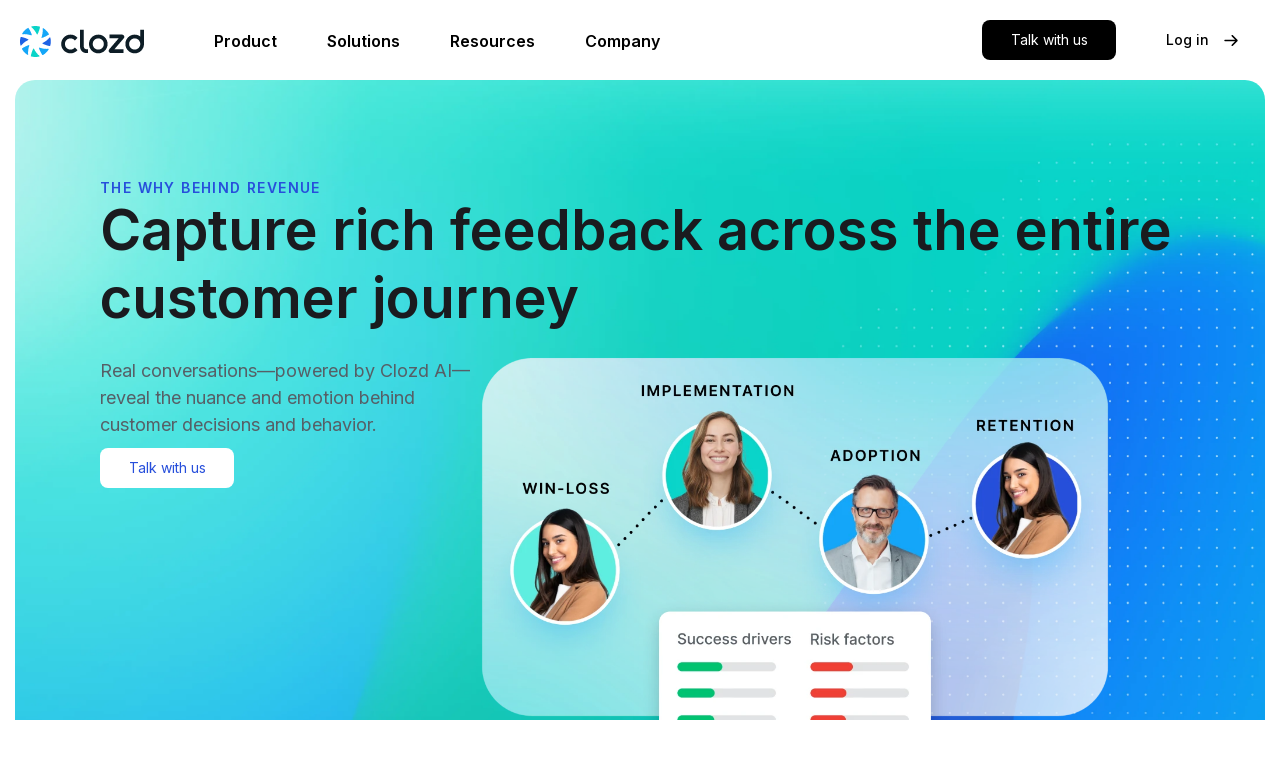

--- FILE ---
content_type: text/html; charset=utf-8
request_url: https://www.clozd.com/
body_size: 91529
content:
<!DOCTYPE html><!-- Last Published: Fri Jan 30 2026 17:19:04 GMT+0000 (Coordinated Universal Time) --><html data-wf-domain="www.clozd.com" data-wf-page="6595a8078185fdb889d98b01" data-wf-site="602c29edc35660e6c913f956" lang="en-US"><head><meta charset="utf-8"/><title>Buyer Intelligence &amp; Customer Insights Platform | Clozd</title><meta content="Turn buyer feedback into a strategic advantage. Clozd delivers rich insights on deals, churn, and customer decisions—so you can win more and retain better." name="description"/><meta content="Buyer Intelligence &amp; Customer Insights Platform | Clozd" property="og:title"/><meta content="Turn buyer feedback into a strategic advantage. Clozd delivers rich insights on deals, churn, and customer decisions—so you can win more and retain better." property="og:description"/><meta content="https://cdn.prod.website-files.com/602c29edc35660e6c913f956/65a18ad899c26a52ab5d2ff1_Layer_1%20(2).png" property="og:image"/><meta content="Buyer Intelligence &amp; Customer Insights Platform | Clozd" property="twitter:title"/><meta content="Turn buyer feedback into a strategic advantage. Clozd delivers rich insights on deals, churn, and customer decisions—so you can win more and retain better." property="twitter:description"/><meta content="https://cdn.prod.website-files.com/602c29edc35660e6c913f956/65a18ad899c26a52ab5d2ff1_Layer_1%20(2).png" property="twitter:image"/><meta property="og:type" content="website"/><meta content="summary_large_image" name="twitter:card"/><meta content="width=device-width, initial-scale=1" name="viewport"/><meta content="google-site-verification=yKQJBAPScUnYXdfBsrp2J2nYZHjMtcJ6z_M5lq62xZ4" name="google-site-verification"/><link href="https://cdn.prod.website-files.com/602c29edc35660e6c913f956/css/clozd.shared.e8d0a5c0c.min.css" rel="stylesheet" type="text/css" integrity="sha384-6NClwMy+kuUqAvqdvnrtdi8ippHBqnA59eU1xy5gu2TK+enU/lpZIF6Xfx8593CN" crossorigin="anonymous"/><link href="https://cdn.prod.website-files.com/602c29edc35660e6c913f956/css/clozd.6595a8078185fdb889d98b01-8b019ef43.min.css" rel="stylesheet" type="text/css" integrity="sha384-6yPGL/r09YQZVWBTGh1jq3xazktD7Vg1AF83XxeVYSOdJgubSO63aVYkZ46lVjom" crossorigin="anonymous"/><link href="https://fonts.googleapis.com" rel="preconnect"/><link href="https://fonts.gstatic.com" rel="preconnect" crossorigin="anonymous"/><script src="https://ajax.googleapis.com/ajax/libs/webfont/1.6.26/webfont.js" type="text/javascript"></script><script type="text/javascript">WebFont.load({  google: {    families: ["Montserrat:100,100italic,200,200italic,300,300italic,400,400italic,500,500italic,600,600italic,700,700italic,800,800italic,900,900italic","Lato:100,100italic,300,300italic,400,400italic,700,700italic,900,900italic","Poppins:100,100italic,200,200italic,300,300italic,regular,italic,500,500italic,600,600italic,700,700italic,800,800italic,900,900italic","Inter:100,200,300,regular,500,600,700,800,900","League Gothic:regular","Bagel Fat One:regular","Fraunces:200,300,regular,500,600"]  }});</script><script type="text/javascript">!function(o,c){var n=c.documentElement,t=" w-mod-";n.className+=t+"js",("ontouchstart"in o||o.DocumentTouch&&c instanceof DocumentTouch)&&(n.className+=t+"touch")}(window,document);</script><link href="https://cdn.prod.website-files.com/602c29edc35660e6c913f956/6802b4c912e7a8dfabe7dff0_favicon.ico" rel="shortcut icon" type="image/x-icon"/><link href="https://cdn.prod.website-files.com/602c29edc35660e6c913f956/65a18ad899c26a52ab5d2ff1_Layer_1%20(2).png" rel="apple-touch-icon"/><link href="https://www.clozd.com" rel="canonical"/><!--<link rel="icon" href="https://marketing.clozd.com/hubfs/favicon.svg" type="image/x-icon">-->
<script defer src="https://cdn.jsdelivr.net/npm/swiper@11/swiper-bundle.min.js"></script>
<meta name="google-site-verification" content="xLtzyyfURwyldKKbkAoJpXK2EEprPaOAUXhPQqprVXs" />
<link rel="icon" type="image/png" href="https://cdn.prod.website-files.com/602c29edc35660e6c913f956/6802b41e11853e4887084186_favicon-96x96.png" sizes="96x96" />
<link rel="icon" type="image/svg+xml" href="https://cdn.prod.website-files.com/602c29edc35660e6c913f956/6802b41fcdb2ff69086ddbc1_favicon.svg" />
<link rel="shortcut icon" href="https://cdn.prod.website-files.com/602c29edc35660e6c913f956/67ca1a07bcb54fa6955e74e8_favicon.ico" />
<link rel="apple-touch-icon" sizes="180x180" href="https://cdn.prod.website-files.com/602c29edc35660e6c913f956/6802b41eca7a8479986facab_apple-touch-icon.png" />
<meta name="viewport" content="width=device-width">

<!--<link rel="manifest" href="/site.webmanifest" />-->
<!-- Google Tag Manager -->
<script>
  document.addEventListener("DOMContentLoaded", (event) => {
  (function(w,d,s,l,i){w[l]=w[l]||[];w[l].push({'gtm.start':
new Date().getTime(),event:'gtm.js'});var f=d.getElementsByTagName(s)[0],
j=d.createElement(s),dl=l!='dataLayer'?'&l='+l:'';j.async=true;j.src=
'https://www.googletagmanager.com/gtm.js?id='+i+dl;f.parentNode.insertBefore(j,f);
})(window,document,'script','dataLayer','GTM-PPT2W5NL'); 
  });
</script>
<!-- End Google Tag Manager -->


<!-- Global site tag (gtag.js) - Google Analytics -->
<script async src="https://www.googletagmanager.com/gtag/js?id=G-23GZD90PH7"></script>
<script async>
  document.addEventListener("DOMContentLoaded", (event) => { 
    window.dataLayer = window.dataLayer || [];
    function gtag(){dataLayer.push(arguments);}
    gtag('js', new Date());  gtag('config', 'G-23GZD90PH7');
    console.log('gtm load');
  });
</script>

<script defer src="https://ajax.googleapis.com/ajax/libs/jquery/3.6.0/jquery.min.js"></script>
<script async id="6senseWebTag" src=https://j.6sc.co/j/1bc27dbd-3944-47a9-9890-f63721e060e0.js></script>

<style>
  
  .fs-cc-banner_text {
      font-family: 'Inter';
  }
  
  .fs-cc-banner_button {
  	font-family: 'Inter';
  }

.w-slider-dot {

background: #565F66 !important;

}

.w-slider-dot.w-active {

background: #14A6F8 !important;

}

.left-drop-shadow {
box-shadow: 20px 25px 60px -12px rgba(0, 0, 0, 0.25);
}

.right-drop-shadow {
box-shadow: -20px 25px 60px -12px rgba(0, 0, 0, 0.25);
}

 img.logo-target {
  transition: 1.5s;
}


.nav-logo-container:hover > .logo-target{

      transform: rotate(360deg);
    
} 

.highlight {
  background-color: #09D4C8;
  color: white;
}
  @supports (overflow: clip) {
    img, video, canvas { overflow: clip !important; }
  }
  @supports not (overflow: clip) {
    img, video, canvas { overflow: hidden !important; }
  }
  html {
    touch-action: manipulation;
}
</style>

<meta property="og:logo" content="https://marketing.clozd.com/hubfs/favicon.ico" />


<!-- Start VWO Async SmartCode
<link rel="preconnect" href="https://dev.visualwebsiteoptimizer.com" />
<script defer type='text/javascript' id='vwoCode'>
window._vwo_code || (function() {
var account_id=1045249,
version=2.1,
settings_tolerance=2000,
hide_element='body',
hide_element_style = 'opacity:0 !important;filter:alpha(opacity=0) !important;background:none !important;transition:none !important;',
/* DO NOT EDIT BELOW THIS LINE */
f=false,w=window,d=document,v=d.querySelector('#vwoCode'),cK='_vwo_'+account_id+'_settings',cc={};try{var c=JSON.parse(localStorage.getItem('_vwo_'+account_id+'_config'));cc=c&&typeof c==='object'?c:{}}catch(e){}var stT=cc.stT==='session'?w.sessionStorage:w.localStorage;code={nonce:v&&v.nonce,use_existing_jquery:function(){return typeof use_existing_jquery!=='undefined'?use_existing_jquery:undefined},library_tolerance:function(){return typeof library_tolerance!=='undefined'?library_tolerance:undefined},settings_tolerance:function(){return cc.sT||settings_tolerance},hide_element_style:function(){return'{'+(cc.hES||hide_element_style)+'}'},hide_element:function(){if(performance.getEntriesByName('first-contentful-paint')[0]){return''}return typeof cc.hE==='string'?cc.hE:hide_element},getVersion:function(){return version},finish:function(e){if(!f){f=true;var t=d.getElementById('_vis_opt_path_hides');if(t)t.parentNode.removeChild(t);if(e)(new Image).src='https://dev.visualwebsiteoptimizer.com/ee.gif?a='+account_id+e}},finished:function(){return f},addScript:function(e){var t=d.createElement('script');t.type='text/javascript';if(e.src){t.src=e.src}else{t.text=e.text}v&&t.setAttribute('nonce',v.nonce);d.getElementsByTagName('head')[0].appendChild(t)},load:function(e,t){var n=this.getSettings(),i=d.createElement('script'),r=this;t=t||{};if(n){i.textContent=n;d.getElementsByTagName('head')[0].appendChild(i);if(!w.VWO||VWO.caE){stT.removeItem(cK);r.load(e)}}else{var o=new XMLHttpRequest;o.open('GET',e,true);o.withCredentials=!t.dSC;o.responseType=t.responseType||'text';o.onload=function(){if(t.onloadCb){return t.onloadCb(o,e)}if(o.status===200||o.status===304){_vwo_code.addScript({text:o.responseText})}else{_vwo_code.finish('&e=loading_failure:'+e)}};o.onerror=function(){if(t.onerrorCb){return t.onerrorCb(e)}_vwo_code.finish('&e=loading_failure:'+e)};o.send()}},getSettings:function(){try{var e=stT.getItem(cK);if(!e){return}e=JSON.parse(e);if(Date.now()>e.e){stT.removeItem(cK);return}return e.s}catch(e){return}},init:function(){if(d.URL.indexOf('__vwo_disable__')>-1)return;var e=this.settings_tolerance();w._vwo_settings_timer=setTimeout(function(){_vwo_code.finish();stT.removeItem(cK)},e);var t;if(this.hide_element()!=='body'){t=d.createElement('style');var n=this.hide_element(),i=n?n+this.hide_element_style():'',r=d.getElementsByTagName('head')[0];t.setAttribute('id','_vis_opt_path_hides');v&&t.setAttribute('nonce',v.nonce);t.setAttribute('type','text/css');if(t.styleSheet)t.styleSheet.cssText=i;else t.appendChild(d.createTextNode(i));r.appendChild(t)}else{t=d.getElementsByTagName('head')[0];var i=d.createElement('div');i.style.cssText='z-index: 2147483647 !important;position: fixed !important;left: 0 !important;top: 0 !important;width: 100% !important;height: 100% !important;background: white !important;display: block !important;';i.setAttribute('id','_vis_opt_path_hides');i.classList.add('_vis_hide_layer');t.parentNode.insertBefore(i,t.nextSibling)}var o=window._vis_opt_url||d.URL,s='https://dev.visualwebsiteoptimizer.com/j.php?a='+account_id+'&u='+encodeURIComponent(o)+'&vn='+version;if(w.location.search.indexOf('_vwo_xhr')!==-1){this.addScript({src:s})}else{this.load(s+'&x=true')}}};w._vwo_code=code;code.init();})();
</script>
<!-- End VWO Async SmartCode -->
<!-- Reddit Pixel -->
<script>
  document.addEventListener("DOMContentLoaded", (event) => { 
    !function(w,d){if(!w.rdt){var p=w.rdt=function(){p.sendEvent?p.sendEvent.apply(p,arguments):p.callQueue.push(arguments)};p.callQueue=[];var t=d.createElement("script");t.src="https://www.redditstatic.com/ads/pixel.js",t.async=!0;var s=d.getElementsByTagName("script")[0];s.parentNode.insertBefore(t,s)}}(window,document);rdt('init','a2_h2qydiel5q92');rdt('track', 'PageVisit');
    });
</script>
<!-- DO NOT MODIFY UNLESS TO REPLACE A USER IDENTIFIER -->
<!-- End Reddit Pixel -->
<!-- bing pixel -->
<script>
  document.addEventListener("DOMContentLoaded", (event) => {
    (function(w,d,t,r,u)
     {
      var f,n,i;
      w[u]=w[u]||[],f=function()
      {
        var o={ti:"187197702", enableAutoSpaTracking: true};
        o.q=w[u],w[u]=new UET(o),w[u].push("pageLoad")
      },
        n=d.createElement(t),n.src=r,n.async=1,n.onload=n.onreadystatechange=function()
      {
        var s=this.readyState;
        s&&s!=="loaded"&&s!=="complete"||(f(),n.onload=n.onreadystatechange=null)
      },
        i=d.getElementsByTagName(t)[0],i.parentNode.insertBefore(n,i)
    })
    (window,document,"script","//bat.bing.com/bat.js","uetq");
  });
</script>

<script>
    !function(e,r){try{if(e.vector)return void console.log("Vector snippet included more than once.");var t={};t.q=t.q||[];for(var o=["load","identify","on"],n=function(e){return function(){var r=Array.prototype.slice.call(arguments);t.q.push([e,r])}},c=0;c<o.length;c++){var a=o[c];t[a]=n(a)}if(e.vector=t,!t.loaded){var i=r.createElement("script");i.type="text/javascript",i.async=!0,i.src="https://cdn.vector.co/pixel.js";var l=r.getElementsByTagName("script")[0];l.parentNode.insertBefore(i,l),t.loaded=!0}}catch(e){console.error("Error loading Vector:",e)}}(window,document);
    vector.load("415ba65d-b8c0-493f-8368-28b38921af0b");
</script><script async src="https://ajax.googleapis.com/ajax/libs/jquery/3.6.0/jquery.min.js"></script>
<!-- hid script tag 11/10/24 KH -->

<link rel="stylesheet" type="text/css" href="https://cdn.jsdelivr.net/npm/cookieconsent@3/build/cookieconsent.min.css" />
<!-- Global site tag (gtag.js) - Google Analytics -->
<!--<meta name="facebook-domain-verification" content="o2rnw5gzx9hawensmwkgruwwqae7yz" />-->
<!-- hid script tag 11/21/24 KH -->

<script src="https://www.googletagmanager.com/gtag/js?id=G-23GZD90PH7"></script>
<script>
  window.dataLayer = window.dataLayer || [];
  function gtag(){dataLayer.push(arguments);}
  gtag('js', new Date());  gtag('config', 'G-23GZD90PH7');
</script>

<style>
	.white-btn:hover{
  	background: #274FDB;
    color: #fff;
  }
  
  

</style></head><body><div class="homepage"><div id="navwrapper" class="nav-bar-wrap"><div class="new-nav-container-2"><div class="nav-left-2 nav-left"><a href="/" aria-current="page" class="new-nav-logo w-inline-block w--current"><img src="https://cdn.prod.website-files.com/602c29edc35660e6c913f956/659ee1e8eae8b02644701ebf_Group%2011342.svg" loading="eager" alt="clozd logo" class="image-4523 new-logo"/><img src="https://cdn.prod.website-files.com/602c29edc35660e6c913f956/659ee1da8f84e59a19ae151f_Group%2011341.svg" loading="eager" alt="logo home"/></a><a href="#" class="nav-title-product">Product</a><div class="product-nav-2 standard-drop-shadow phase-2nav"><div class="nav-section-wrap prod-ns-wrap phase-2-wrap"><div class="nav-flex-down"><div class="nav-item-top product phase-2"><div class="nav-sec-head p2">Products</div><div class="nav-internal-wrap phase-2"><a role="menuitem" href="/solutions/win-loss-analysis" class="t-nav phase-2 bbg-hover w-inline-block"><div class="nav-ico"><img src="https://cdn.prod.website-files.com/602c29edc35660e6c913f956/68753c24e2701e9ed7a9eefc_win-loss-uc.svg" loading="lazy" alt="" class="nav-ico-img"/></div><div class="nav-txt"><div class="nav-txt-wrapper"><p class="nav-head-top p2">Win-Loss Analysis</p></div><p class="nav-body">Uncover the real reasons you win and lose</p></div></a><a role="menuitem" href="/solutions/customer-experience" class="t-nav phase-2 bbg-hover w-inline-block"><div class="nav-ico"><div class="nav-ico-img w-embed"><svg xmlns="http://www.w3.org/2000/svg" width="50" height="50" viewBox="0 0 50 50" fill="none">
  <rect width="50" height="50" rx="8" fill="white"/>
  <path d="M18.3273 24.6016H24.2921V29.6616C24.2921 30.2282 24.014 30.7587 23.5479 31.0809L9.63301 40.7011C8.68599 41.3558 7.5379 40.2077 8.19263 39.2607L18.3273 24.6016Z" fill="#865CFF"/>
  <path d="M32.6727 25.292L26.7079 25.292L26.7079 20.232C26.7079 19.6654 26.9861 19.1349 27.4521 18.8127L41.367 9.1925C42.314 8.53777 43.4621 9.68585 42.8074 10.6329L32.6727 25.292Z" fill="#14A6F8"/>
  <path d="M23.3688 18.7174C23.937 19.0154 24.293 19.604 24.293 20.2456L24.293 25.2921L18.372 25.2921L13.6308 15.7263C13.1853 14.8274 14.1507 13.8837 15.0392 14.3496L23.3688 18.7174Z" fill="#865CFF"/>
  <path d="M27.6312 31.1771C27.063 30.8792 26.707 30.2906 26.707 29.649L26.707 24.6024L32.628 24.6024L37.3692 34.1682C37.8147 35.0671 36.8493 36.0108 35.9608 35.5449L27.6312 31.1771Z" fill="#14A6F8"/>
</svg></div></div><div class="nav-txt"><div class="nav-txt-wrapper"><p class="nav-head-top p2">Customer Experience</p></div><p class="nav-body">Increase customer loyalty and expansion</p></div></a><a role="menuitem" href="/solutions/implementation-feedback" class="t-nav phase-2 bbg-hover w-inline-block"><div class="nav-ico"><div class="nav-ico-img w-embed"><svg xmlns="http://www.w3.org/2000/svg" width="50" height="50" viewBox="0 0 50 50" fill="none">
  <rect width="50" height="50" rx="8" fill="white"/>
  <path d="M29.8383 35C29.8383 37.7614 27.5997 40 24.8383 40H20.8861C20.3966 40 19.9999 39.547 19.9999 38.9882V32.2185C19.9999 28.4065 21.7303 24.8665 24.4097 22.8651L28.2156 20.1831C28.925 19.6833 29.8383 20.2655 29.8383 21.217L29.8383 35Z" fill="#14A6F8"/>
  <path d="M20 15.0001C19.9999 12.2387 22.2385 10 25 10L28.952 10.0001C29.4415 10.0001 29.8383 10.4349 29.8383 10.9714L29.8383 11.1432C29.8383 14.8026 28.1078 17.3282 25.2669 19.2495L21.6227 21.8242C20.9133 22.304 20.0001 21.7451 20.0001 20.8317L20 15.0001Z" fill="#00C371"/>
</svg></div></div><div class="nav-txt"><div class="nav-txt-wrapper"><p class="nav-head-top p2">Implementation Feedback</p></div><p class="nav-body">Ensure smooth onboarding and early adoption</p></div></a><a role="menuitem" href="/solutions/retention-analysis" class="t-nav phase-2 bbg-hover w-inline-block"><div class="nav-ico"><div class="nav-ico-img w-embed"><svg xmlns="http://www.w3.org/2000/svg" width="50" height="50" viewBox="0 0 50 50" fill="none">
  <rect width="50" height="50" rx="8" fill="white"/>
  <path d="M31.0261 13.5313C28.2647 13.5313 26.026 15.7699 26.026 18.5314L26.0261 22.645C26.0261 23.1345 26.4609 23.5313 26.9974 23.5313L27.1692 23.5312C30.8286 23.5312 33.3542 21.8008 35.2755 18.9599L37.8502 15.1541C38.33 14.4446 37.7711 13.5315 36.8577 13.5315L31.0261 13.5313Z" fill="#14A6F8"/>
  <path d="M15.2105 21.9484C15.2076 17.0469 19.3759 13.179 24.2635 13.548L24.2741 29.0718C24.277 33.9734 20.1087 37.8412 15.221 37.4722L15.2105 21.9484Z" fill="#FFCE3A"/>
</svg></div></div><div class="nav-txt"><div class="nav-txt-wrapper"><p class="nav-head-top p2">Retention Analysis</p></div><p class="nav-body">Eliminate the high cost of customer churn</p></div></a></div></div><div class="nav-item-bottom-2"><div class="nav-sec-head p2 topx">Other use Cases</div><div class="nav-internal-wrap phase-2 bottom-inner"><a role="menuitem" href="/solutions/market-research" class="t-nav phase-2 nav-2 naked-nav w-inline-block"><div class="nav-txt"><div class="nav-txt-wrapper"><p class="nav-head-top p2">Market Research</p></div><p class="nav-body">Use rich feedback to explore new markets</p></div></a><a role="menuitem" href="/solutions/product-research" class="t-nav phase-2 nav-2 naked-nav w-inline-block"><div class="nav-txt"><div class="nav-txt-wrapper"><p class="nav-head-top p2">Product Research</p></div><p class="nav-body">Validate your roadmap and identify gaps</p></div></a></div></div></div></div><div class="prodnav-right"><div class="nav-right-top"><div class="nav-sec-head p2">Feedback Collection</div><div class="naked-nav-wrapper"><a role="menuitem" href="/product/live-interviews" class="t-nav phase-2 naked-nav w-inline-block"><div class="nav-txt"><div class="navman"><div class="w-embed"><svg xmlns="http://www.w3.org/2000/svg" width="30" height="25" viewBox="0 0 30 25" fill="none">
  <path d="M1 16.3746V9.56566C1 7.77115 2.46548 6.30566 4.26 6.30566H12.6518L12.7528 6.31236C12.9854 6.34232 13.1948 6.47445 13.3215 6.67601C13.4662 6.90645 13.4823 7.19524 13.3642 7.44041C13.074 8.04288 12.9093 8.68476 12.8991 9.3483C12.9012 9.37169 12.9032 9.39519 12.9032 9.41886C12.9032 11.5509 14.4553 13.5035 16.9152 14.475C17.2172 14.5942 17.4158 14.8858 17.4159 15.2105V16.3746C17.4158 18.169 15.9503 19.6341 14.1559 19.6341H8.46159L5.98864 22.2564C5.76618 22.4923 5.42202 22.5683 5.12072 22.4486C4.81959 22.3288 4.62214 22.0376 4.62211 21.7135V19.6341H4.26C2.46556 19.6341 1.00012 18.169 1 16.3746ZM2.58235 16.3746C2.58248 17.2951 3.33947 18.0518 4.26 18.0518H5.41329C5.85005 18.0519 6.20433 18.4062 6.20446 18.8429V19.7212L7.54524 18.3L7.60396 18.2439C7.7469 18.1207 7.93008 18.0518 8.1206 18.0518H14.1559C15.0764 18.0518 15.8334 17.2951 15.8335 16.3746V15.7318C13.2447 14.5363 11.3669 12.2613 11.3229 9.51725C11.3184 9.48308 11.3152 9.44856 11.3152 9.41371C11.3152 8.88766 11.3868 8.37719 11.5171 7.88802H4.26C3.33939 7.88802 2.58235 8.64505 2.58235 9.56566V16.3746Z" fill="#1F2528"/>
  <path d="M27.4176 9.41389C27.4176 6.44047 24.337 3.74739 20.1575 3.74739C15.978 3.74747 12.8978 6.44052 12.8978 9.41389C12.8978 12.3872 15.978 15.0803 20.1575 15.0804C20.7893 15.0804 21.4073 15.0082 22.0077 14.8862L22.0756 14.8759C22.2348 14.8578 22.3965 14.8879 22.5387 14.964L24.1927 15.8494L23.9258 14.9964C23.9019 14.92 23.8898 14.8401 23.8898 14.76V14.7549C23.8898 14.4658 24.0477 14.1998 24.3013 14.061C26.2419 12.9999 27.4176 11.2786 27.4176 9.41389ZM29 9.41389C29 11.7801 27.6336 13.8168 25.621 15.1149L26.2814 17.2247C26.3773 17.5313 26.2785 17.8656 26.031 18.0705C25.7835 18.2753 25.4366 18.3102 25.1533 18.1586L22.038 16.4912C21.435 16.5987 20.8066 16.6627 20.1575 16.6627C15.4475 16.6627 11.3155 13.5689 11.3154 9.41389C11.3154 5.25884 15.4474 2.16512 20.1575 2.16504C24.8675 2.16504 29 5.25879 29 9.41389Z" fill="#1F2528"/>
</svg></div><p class="nav-head-top p2">Live Interviews</p></div></div></a><a role="menuitem" href="/product/flex-interviews" class="t-nav phase-2 naked-nav w-inline-block"><div class="nav-txt"><div class="navman"><div class="w-embed"><svg xmlns="http://www.w3.org/2000/svg" width="30" height="25" viewBox="0 0 30 25" fill="none">
  <path d="M20.1514 1C20.5576 1.00024 20.8867 1.33008 20.8867 1.73633V3.20703H25.3018C26.7918 3.20703 27.9998 4.41531 28 5.90527V21.0586C28 22.5487 26.7919 23.7568 25.3018 23.7568H4.69824C3.20813 23.7568 2.00002 22.5487 2 21.0586V5.90527C2.00019 4.41531 3.20823 3.20703 4.69824 3.20703H9.60352V1.73633C9.60352 1.32993 9.93345 1 10.3398 1C10.7461 1.00013 11.0752 1.33001 11.0752 1.73633V3.20703H14.5098V1.73633C14.5098 1.33 14.8388 1.00011 15.2451 1C15.6515 1 15.9814 1.32993 15.9814 1.73633V3.20703H19.415V1.73633C19.415 1.32993 19.745 1 20.1514 1ZM4.69824 4.67969C4.02103 4.67969 3.47187 5.22811 3.47168 5.90527V21.0586C3.4717 21.7359 4.02092 22.2852 4.69824 22.2852H25.3018C25.9791 22.2852 26.5283 21.7359 26.5283 21.0586V5.90527C26.5281 5.2281 25.979 4.67969 25.3018 4.67969H20.8867V6.15137C20.8865 6.55742 20.5574 6.88648 20.1514 6.88672C19.7451 6.88672 19.4153 6.55757 19.415 6.15137V4.67969H15.9814V6.15137C15.9812 6.55757 15.6514 6.88672 15.2451 6.88672C14.839 6.88661 14.51 6.5575 14.5098 6.15137V4.67969H11.0752V6.15137C11.075 6.55749 10.746 6.88659 10.3398 6.88672C9.93359 6.88672 9.60374 6.55757 9.60352 6.15137V4.67969H4.69824ZM15.0518 8.60352C16.9246 8.60356 18.4433 10.1222 18.4434 11.9951C18.4433 12.9451 18.0523 13.8033 17.4229 14.4189C18.9418 15.0983 20.115 16.41 20.6094 18.0205C20.7285 18.4089 20.5104 18.8211 20.1221 18.9404C19.7336 19.0597 19.3214 18.8406 19.2021 18.4521C18.6564 16.6746 17.0063 15.387 15.0527 15.3867C12.9758 15.3867 11.239 16.8462 10.8135 18.7979C10.7269 19.1949 10.3346 19.4469 9.9375 19.3604C9.54059 19.2737 9.28851 18.8813 9.375 18.4844C9.77169 16.6647 11.0193 15.1629 12.6807 14.4189C12.0515 13.8033 11.6612 12.9449 11.6611 11.9951C11.6611 10.1224 13.179 8.60377 15.0518 8.60352ZM15.0518 10.0752C13.9918 10.0755 13.1328 10.9351 13.1328 11.9951C13.1329 13.0505 13.9845 13.9065 15.0381 13.9141H15.0645C16.1189 13.9074 16.9716 13.0511 16.9717 11.9951C16.9717 10.935 16.1118 10.0752 15.0518 10.0752Z" fill="black"/>
</svg></div><p class="nav-head-top p2">Flex Interviews</p></div></div></a></div></div><div class="nav-right-bottom"><div class="nav-sec-head p2">The Clozd Advantage</div><div class="naked-nav-wrapper"><a role="menuitem" href="/product/clozd-platform" class="t-nav phase-2 naked-nav w-inline-block"><div class="nav-txt"><div class="navman"><div class="w-embed"><svg xmlns="http://www.w3.org/2000/svg" width="30" height="25" viewBox="0 0 30 25" fill="none">
  <path d="M25.92 20.68V22.24H4.08V20.68H25.92ZM26.44 20.16V5.08C26.44 4.79281 26.2072 4.56 25.92 4.56H4.08C3.79281 4.56 3.56 4.79281 3.56 5.08V20.16C3.56 20.4472 3.79281 20.68 4.08 20.68V22.24L3.97285 22.2375C2.90938 22.1835 2.0565 21.3306 2.00254 20.2671L2 20.16V5.08C2 3.96718 2.87389 3.0583 3.97285 3.00254L4.08 3H25.92C27.0688 3 28 3.93125 28 5.08V20.16C28 21.3088 27.0688 22.24 25.92 22.24V20.68C26.2072 20.68 26.44 20.4472 26.44 20.16Z" fill="black"/>
  <path d="M22.8001 17.0402V18.6002H18.6401V17.0402H22.8001ZM23.3201 16.5202V9.24016C23.3201 8.95297 23.0872 8.72016 22.8001 8.72016H18.6401C18.3529 8.72016 18.1201 8.95297 18.1201 9.24016V16.5202C18.1201 16.8073 18.3529 17.0402 18.6401 17.0402V18.6002C17.5272 18.6002 16.6184 17.7263 16.5626 16.6273L16.5601 16.5202V9.24016C16.5601 8.0914 17.4913 7.16016 18.6401 7.16016H22.8001L22.9072 7.1627C24.0062 7.21846 24.8801 8.12734 24.8801 9.24016V16.5202L24.8775 16.6273C24.8218 17.7263 23.9129 18.6002 22.8001 18.6002V17.0402C23.0872 17.0402 23.3201 16.8073 23.3201 16.5202Z" fill="black"/>
  <path d="M12.3222 10.5606C12.3222 9.23382 11.2465 8.15818 9.91974 8.15814C8.59293 8.15814 7.51728 9.2338 7.51728 10.5606C7.51731 11.8874 8.59295 12.9631 9.91974 12.9631C11.2465 12.963 12.3222 11.8874 12.3222 10.5606ZM13.8822 10.5606C13.8822 12.7489 12.1081 14.523 9.91974 14.5231C7.73138 14.5231 5.95731 12.749 5.95728 10.5606C5.95728 8.37223 7.73136 6.59814 9.91974 6.59814C12.1081 6.59818 13.8822 8.37225 13.8822 10.5606Z" fill="black"/>
  <path d="M13.3934 16.6343L13.4731 16.6383C13.8664 16.6784 14.1734 17.0105 14.1734 17.4143C14.1734 17.8181 13.8664 18.1502 13.4731 18.1902L13.3934 18.1943H6.44602C6.01523 18.1943 5.66602 17.8451 5.66602 17.4143C5.66602 16.9835 6.01523 16.6343 6.44602 16.6343H13.3934Z" fill="black"/>
</svg></div><p class="nav-head-top p2">Platform Overview</p></div></div></a><a role="menuitem" href="/product/clozd-program-overview" class="t-nav phase-2 naked-nav w-inline-block"><div class="nav-txt"><div class="navman"><img src="https://cdn.prod.website-files.com/602c29edc35660e6c913f956/68ba1048bc25ae6e427d4c54_person-nav.png" loading="lazy" alt=""/><p class="nav-head-top p2">Expert Services</p></div></div></a></div></div></div></div><a href="#" class="nav-title-solution">Solutions</a><div class="solution-nav-2 standard-drop-shadow phase-2nav"><div class="nav-section-wrap sol-ns-wrap phase-2-wrap"><div class="nav-flex-side"><div class="nav-item-top solution phase-2"><div class="nav-sec-head p2">Teams</div><div class="nav-internal-wrap phase-2 solution"><a role="menuitem" href="/solutions/persona-sales" class="t-nav phase-2 bbg-hover solution-cool w-inline-block"><div class="w-embed"><svg xmlns="http://www.w3.org/2000/svg" width="30" height="30" viewBox="0 0 30 30" fill="none">
  <path d="M10.5306 7.01233C11.5691 5.97386 12.9734 5.38401 14.4419 5.36946L21.4982 5.29973C23.2739 5.28216 24.718 6.72623 24.7004 8.50194L24.6303 15.5578C24.6158 17.0264 24.0259 18.4307 22.9874 19.4691L14.699 27.7576C13.4994 28.9572 11.578 28.9947 10.3332 27.8701L10.2147 27.7576L2.24215 19.7851C1.00385 18.5468 1.00385 16.5391 2.24215 15.3008L10.5306 7.01233ZM11.2495 26.7228L11.3135 26.7834C11.9837 27.3889 13.0182 27.3687 13.6641 26.7228L21.9526 18.4343C22.7201 17.6668 23.1562 16.629 23.167 15.5437L23.2371 8.48711C23.2465 7.53103 22.4688 6.75327 21.5127 6.76272L14.4564 6.83312C13.371 6.84388 12.333 7.27961 11.5655 8.04717L3.27699 16.3357C2.61021 17.0024 2.61021 18.0835 3.27699 18.7503L11.2495 26.7228Z" fill="black"/>
  <path d="M20.3587 9.80229C19.9777 9.42128 19.3599 9.42128 18.9789 9.80229C18.5979 10.1833 18.5979 10.8011 18.9789 11.1821C19.3599 11.5631 19.9777 11.5631 20.3587 11.1821C20.7397 10.8011 20.7397 10.1833 20.3587 9.80229ZM21.3936 8.76746C22.3461 9.72 22.3461 11.2644 21.3936 12.2169C20.441 13.1695 18.8966 13.1695 17.9441 12.2169C16.9915 11.2644 16.9915 9.72 17.9441 8.76746C18.8966 7.81491 20.441 7.81491 21.3936 8.76746Z" fill="black"/>
  <path d="M16.9589 20.5973L9.36413 13.0024L9.83115 12.5354L17.426 20.1302L16.9589 20.5973ZM13.1806 13.8972C12.8694 13.6467 12.5265 13.5544 12.152 13.6204C11.7755 13.6844 11.4202 13.8834 11.0861 14.2175C10.8469 14.4567 10.6795 14.7032 10.584 14.957C10.4864 15.2088 10.4575 15.4513 10.4972 15.6846C10.5367 15.914 10.6425 16.1148 10.8146 16.2869C10.959 16.4312 11.1159 16.5236 11.2852 16.5638C11.4565 16.6022 11.6309 16.6039 11.8084 16.5687C11.9859 16.5298 12.16 16.4723 12.3309 16.3964C12.4998 16.3184 12.656 16.2374 12.7996 16.1531L13.5234 15.7379C13.7569 15.5993 14.012 15.4728 14.2886 15.3583C14.5652 15.2439 14.8534 15.1694 15.1529 15.1348C15.4525 15.1003 15.7515 15.1296 16.0498 15.2229C16.35 15.3143 16.6366 15.4965 16.9095 15.7694C17.2537 16.1135 17.4738 16.5045 17.5699 16.9424C17.668 17.3784 17.6328 17.8349 17.4643 18.3119C17.2977 18.787 16.9866 19.2524 16.531 19.708C16.0944 20.1446 15.6444 20.4502 15.181 20.6248C14.7177 20.7994 14.2634 20.8443 13.818 20.7596C13.3706 20.673 12.9545 20.4562 12.5696 20.1093L13.4524 19.2265C13.689 19.429 13.9403 19.5436 14.2063 19.5703C14.4722 19.5932 14.7347 19.5463 14.9938 19.4295C15.2529 19.3089 15.4954 19.1356 15.7213 18.9097C15.97 18.661 16.1506 18.3993 16.2632 18.1246C16.3757 17.8459 16.4147 17.5775 16.3804 17.3191C16.3441 17.0587 16.227 16.8297 16.0292 16.6319C15.8492 16.4519 15.6525 16.3539 15.4391 16.3379C15.2276 16.32 15.0007 16.3571 14.7585 16.449C14.5181 16.539 14.2649 16.6597 13.9987 16.8112L13.1137 17.3045C12.5142 17.639 11.9492 17.8144 11.4187 17.8307C10.8901 17.845 10.4142 17.6406 9.99092 17.2174C9.64085 16.8673 9.4264 16.4706 9.34759 16.0273C9.26877 15.5839 9.31284 15.1344 9.47981 14.6787C9.6448 14.221 9.92284 13.7966 10.3139 13.4055C10.7088 13.0106 11.1294 12.7344 11.5756 12.5769C12.0237 12.4176 12.4617 12.3771 12.8895 12.4556C13.3154 12.5322 13.6953 12.7298 14.0292 13.0485L13.1806 13.8972Z" fill="black"/>
</svg></div><div class="nav-txt"><div class="nav-txt-wrapper"><p class="nav-head-top p2">Sales</p></div><p class="nav-body">Boost your team&#x27;s productivity and performance</p></div></a><a role="menuitem" href="/solutions/persona-marketing" class="t-nav phase-2 bbg-hover solution-cool w-inline-block"><div class="w-embed"><svg xmlns="http://www.w3.org/2000/svg" width="30" height="25" viewBox="0 0 30 25" fill="none">
  <path d="M13.8996 3.21764C14.4328 2.70592 15.3036 2.81911 15.6839 3.45828L22.2299 14.2917L22.2347 14.3096H22.2351C22.6133 14.958 22.2782 15.7888 21.5561 15.9937L21.266 16.0107C17.722 15.4424 14.6647 16.0493 11.4578 17.2975C11.9465 18.8563 12.7971 20.138 14.0182 20.8507L14.3398 21.5569L14.2322 22.1213L13.7343 22.6481L11.1712 23.2843L11.1707 23.2839C10.875 23.3597 10.5745 23.258 10.3827 23.0389L10.4873 22.947L10.3434 22.9938C9.31171 21.5629 8.47493 20.1217 7.78772 18.9278C6.75995 19.4249 5.69901 19.9599 4.58758 20.5213L3.70245 20.2574L2 17.3093L2.23189 16.3997C3.42215 15.6733 4.55433 14.8618 5.61929 14.0081C7.78865 12.2608 9.64292 10.3208 11.043 8.46806C12.4505 6.60545 13.3693 4.87017 13.7146 3.53441L13.8996 3.21764ZM10.2095 17.8108C9.81214 17.9822 9.41163 18.1627 9.00625 18.3502C9.62804 19.4294 10.345 20.6574 11.2079 21.8899L12.6435 21.5333C11.4721 20.6024 10.684 19.266 10.2095 17.8108ZM14.7948 4.58537C14.2942 6.00536 13.3614 7.62947 12.1154 9.27838C10.647 11.2215 8.715 13.2403 6.46242 15.0547L6.46111 15.056C5.52341 15.8077 4.52991 16.5307 3.48762 17.1982L4.54908 19.0358C5.65224 18.4792 6.7186 17.9439 7.75709 17.4507L7.75884 17.4463C8.59719 17.0317 9.47123 16.6354 10.3854 16.2579L10.4077 16.2693C13.7588 14.8995 17.043 14.1167 20.842 14.5936L14.7948 4.58537ZM21.0743 14.9865L21.07 14.9707L21.0595 14.9536L21.0743 14.9865ZM26.3694 8.80103C26.7094 8.82169 26.9854 9.09696 26.9995 9.44464C27.0143 9.81537 26.7257 10.1283 26.355 10.1434L22.3555 10.3048C21.9846 10.3198 21.6717 10.0312 21.6567 9.66034C21.6418 9.28951 21.9304 8.97659 22.3012 8.9616L26.3011 8.80015L26.3694 8.80103ZM24.8735 5.00103C25.1954 4.81657 25.6064 4.9281 25.791 5.24999C25.9755 5.57199 25.864 5.98293 25.542 6.1675L21.7337 8.34993C21.4117 8.53446 21.0008 8.42294 20.8162 8.10097C20.6318 7.77897 20.7432 7.36799 21.0652 7.18346L24.8735 5.00103ZM21.5591 2.29313C21.7509 2.01157 22.1287 1.91555 22.4346 2.08136C22.7609 2.25828 22.8819 2.66647 22.705 2.99275L20.7974 6.5114C20.6205 6.83763 20.2123 6.95911 19.886 6.78224C19.5597 6.60533 19.4387 6.19714 19.6156 5.87085L21.5237 2.35176L21.5591 2.29313Z" fill="black"/>
</svg></div><div class="nav-txt"><div class="nav-txt-wrapper"><p class="nav-head-top p2">Marketing</p></div><p class="nav-body">Learn how Clozd helps marketers build influence</p></div></a><a role="menuitem" href="/solutions/persona-product" class="t-nav phase-2 bbg-hover solution-cool w-inline-block"><div class="w-embed"><svg xmlns="http://www.w3.org/2000/svg" width="30" height="26" viewBox="0 0 30 26" fill="none">
  <path d="M12.7072 1.91919C13.6085 1.53627 14.6276 1.52487 15.5374 1.88753L26.5405 6.27341L26.609 6.3046C26.9118 6.46223 27.0631 6.80684 26.9752 7.13207V18.9013L26.9714 19.0114C26.9293 19.5586 26.5765 20.04 26.0551 20.2477L15.6006 24.4124L15.4675 24.462C14.8412 24.6774 14.1589 24.6774 13.5325 24.462L13.3989 24.4124L2.94445 20.2477C2.42317 20.0399 2.07068 19.5585 2.02864 19.0114L2.02433 18.9013V7.13065C1.9328 6.78884 2.10531 6.42356 2.44418 6.27956L12.7072 1.91919ZM23.0994 9.1504V10.2217C23.0993 11.1895 22.5151 12.0644 21.6139 12.4456L20.396 12.9607C19.1812 13.4743 17.8377 12.6797 17.6783 11.4305L15.6083 12.2646C14.8996 12.5501 14.1059 12.5516 13.3961 12.2689L3.49499 8.32435V18.9013L13.9495 23.0661C14.3025 23.2067 14.6971 23.2066 15.0501 23.0661L25.5046 18.9013V8.26434L23.0994 9.1504ZM14.9869 3.23387C14.441 3.01629 13.8296 3.02305 13.2888 3.25277L4.28968 7.07583L13.9466 10.9225C14.2571 11.0462 14.5998 11.0613 14.9179 10.9674L15.0525 10.9206L19.1336 9.27657V11.1815L19.1379 11.2453C19.1788 11.5565 19.5137 11.7542 19.8168 11.6262L21.0347 11.1111C21.3725 10.9681 21.5989 10.6515 21.6259 10.2935L21.6288 10.2217V8.14241L24.5773 7.05598L14.9869 3.23387Z" fill="black"/>
</svg></div><div class="nav-txt"><div class="nav-txt-wrapper"><p class="nav-head-top p2">Product</p></div><p class="nav-body">Uncover needs, shape better features</p></div></a><a role="menuitem" href="/solutions/persona-customer-success" class="t-nav phase-2 bbg-hover solution-cool w-inline-block"><div class="w-embed"><svg xmlns="http://www.w3.org/2000/svg" width="30" height="25" viewBox="0 0 30 25" fill="none">
  <path d="M6.17084 15.1858C8.69112 13.4412 11.8947 13.0284 14.7759 14.0686L18.5705 15.4375L18.5714 15.438L20.7187 16.2164L20.7196 16.2169C21.7082 16.5765 22.2257 17.6754 21.865 18.6675C21.5054 19.6561 20.4065 20.1736 19.4144 19.8128V19.8124L13.2129 17.5618L13.1461 17.5337C12.823 17.3778 12.6643 16.9992 12.7894 16.6547C12.9144 16.3102 13.2789 16.1218 13.6268 16.2095L13.6964 16.2307L19.8979 18.4822H19.8983C20.1521 18.5744 20.4408 18.4407 20.5344 18.1835C20.6266 17.9298 20.4929 17.6411 20.2357 17.5475V17.547L18.0888 16.769V16.7686L14.2951 15.4006C11.8433 14.5154 9.11912 14.8668 6.9765 16.3501L6.97604 16.3505L3.11046 19.0219C2.78882 19.2441 2.34779 19.1638 2.12551 18.8422C1.90322 18.5205 1.98407 18.0795 2.30572 17.8572L6.17084 15.1858Z" fill="black"/>
  <path d="M23.7966 13.2658C24.4082 12.7203 25.3027 12.6197 26.0205 13.0225C27.0613 13.6067 27.32 14.9889 26.5671 15.9133V15.9137L20.8704 22.8987L20.8699 22.8982C20.0404 23.919 18.6796 24.3502 17.4136 23.9965L10.1111 21.9681C9.88297 21.9076 9.65093 21.9554 9.47134 22.0949L9.47088 22.0944L6.97556 24.0385C6.66709 24.2787 6.22211 24.2234 5.98186 23.915C5.74175 23.6065 5.79708 23.162 6.10538 22.9217L8.60208 20.9772L8.60301 20.9762C9.10657 20.5853 9.74634 20.4448 10.359 20.5725L10.4812 20.6015L10.4867 20.6034L17.7929 22.6327L17.7938 22.6332C18.5187 22.8359 19.299 22.5877 19.772 22.005L19.7729 22.0036L25.4697 15.0186C25.6697 14.7726 25.5982 14.4093 25.3273 14.2572V14.2568C25.1344 14.1486 24.8904 14.1785 24.7286 14.3305C24.7164 14.3419 24.7036 14.3527 24.6908 14.3632L20.9247 17.431C20.6216 17.6779 20.1757 17.6322 19.9287 17.3291C19.6818 17.026 19.7274 16.5801 20.0306 16.3331L23.7966 13.2654V13.2658Z" fill="black"/>
  <path d="M19.8217 3.83239C19.8217 2.49784 18.7397 1.41592 17.4051 1.41589C16.0706 1.41589 14.9886 2.49782 14.9886 3.83239C14.9887 5.16694 16.0706 6.2489 17.4051 6.2489C18.7397 6.24887 19.8216 5.16692 19.8217 3.83239ZM21.2375 3.83239C21.2375 5.94889 19.5216 7.66476 17.4051 7.66479C15.2886 7.66479 13.5728 5.94891 13.5728 3.83239C13.5728 1.71585 15.2886 0 17.4051 0C19.5217 3.01638e-05 21.2375 1.71587 21.2375 3.83239Z" fill="black"/>
  <path d="M17.4052 6.24902C20.3212 6.24909 22.7945 8.11312 23.7089 10.7147L23.7924 10.9687L23.8103 11.0387C23.8805 11.3906 23.674 11.7455 23.3236 11.8531C22.9732 11.9607 22.603 11.7828 22.4636 11.4521L22.4392 11.3839L22.3732 11.1839C21.652 9.13188 19.7014 7.66498 17.4052 7.66491C14.8854 7.66491 12.7793 9.43629 12.2634 11.8038C12.1801 12.1858 11.8028 12.4281 11.4209 12.3449C11.0389 12.2617 10.7966 11.8843 10.8798 11.5024C11.5343 8.49895 14.2048 6.24902 17.4052 6.24902Z" fill="black"/>
</svg></div><div class="nav-txt"><div class="nav-txt-wrapper"><p class="nav-head-top p2">Customer Success</p></div><p class="nav-body">Improve retention and drive expansion</p></div></a></div></div><div class="naked-nav-wrap solution"><div class="nav-sec-head p2 topx">Features</div><div class="nav-internal-wrap phase-2 naked-inner"><a role="menuitem" href="/integration-hub" class="t-nav phase-2 nav-2 naked-nav solution-cool w-inline-block"><div class="w-embed"><svg xmlns="http://www.w3.org/2000/svg" width="30" height="25" viewBox="0 0 30 25" fill="none">
  <path d="M27.9288 1.36957L26.6297 0.0704702C26.5806 0.0214475 26.5194 0 26.455 0C26.3907 0 26.3294 0.0245114 26.2804 0.0704702L23.9487 2.40211C22.9351 1.71534 21.7384 1.34919 20.5141 1.35119C18.9454 1.35119 17.3766 1.94865 16.1786 3.14664L13.0565 6.26877C13.0109 6.31484 12.9853 6.37705 12.9853 6.44188C12.9853 6.50672 13.0109 6.56893 13.0565 6.615L21.3812 14.9397C21.4302 14.9887 21.4915 15.0101 21.5558 15.0101C21.6171 15.0101 21.6814 14.9856 21.7305 14.9397L24.8526 11.8175C26.9636 9.70342 27.2118 6.43423 25.5971 4.0505L27.9288 1.71886C28.0237 1.62081 28.0237 1.46455 27.9288 1.36957ZM23.3758 10.3438L21.5558 12.1637L15.8324 6.44035L17.6524 4.62039C18.4153 3.85747 19.4325 3.43465 20.5141 3.43465C21.5956 3.43465 22.6098 3.85441 23.3758 4.62039C24.1387 5.3833 24.5615 6.40052 24.5615 7.48208C24.5615 8.56365 24.1387 9.5778 23.3758 10.3438ZM17.5482 13.5609C17.5021 13.5153 17.4399 13.4897 17.3751 13.4897C17.3103 13.4897 17.2481 13.5153 17.202 13.5609L15.1614 15.6015L12.3947 12.8347L14.4383 10.7911C14.5333 10.6961 14.5333 10.5399 14.4383 10.4449L13.3231 9.32963C13.277 9.28401 13.2148 9.25842 13.15 9.25842C13.0851 9.25842 13.0229 9.28401 12.9768 9.32963L10.9332 11.3733L9.61573 10.0558C9.59286 10.0329 9.5656 10.0148 9.53559 10.0027C9.50559 9.99063 9.47344 9.9847 9.44109 9.9853C9.37981 9.9853 9.31547 10.0098 9.26645 10.0558L6.14738 13.1779C4.03634 15.292 3.78816 18.5612 5.40285 20.9449L3.07121 23.2766C3.02559 23.3226 3 23.3849 3 23.4497C3 23.5145 3.02559 23.5767 3.07121 23.6228L4.37031 24.9219C4.41933 24.9709 4.48061 24.9924 4.54495 24.9924C4.60929 24.9924 4.67057 24.9679 4.71959 24.9219L7.05123 22.5903C8.08377 23.2919 9.28483 23.6412 10.4859 23.6412C12.0546 23.6412 13.6233 23.0437 14.8213 21.8457L17.9435 18.7236C18.0384 18.6286 18.0384 18.4724 17.9435 18.3774L16.626 17.0599L18.6696 15.0163C18.7646 14.9213 18.7646 14.765 18.6696 14.67L17.5482 13.5609ZM13.3445 20.375C12.9695 20.752 12.5235 21.0508 12.0324 21.2543C11.5412 21.4579 11.0145 21.562 10.4828 21.5608C9.40126 21.5608 8.3871 21.141 7.62112 20.375C7.2442 20 6.94535 19.5541 6.74182 19.0629C6.5383 18.5717 6.43415 18.045 6.43539 17.5133C6.43539 16.4318 6.85514 15.4176 7.62112 14.6516L9.44109 12.8317L15.1645 18.5551L13.3445 20.375Z" fill="#1F2528"/>
</svg></div><div class="nav-txt"><div class="nav-txt-wrapper"><p class="nav-head-top p2">Integrations</p></div><p class="nav-body">Connect Clozd with your other everyday tools</p></div></a><a role="menuitem" href="https://trust.clozd.com" target="_blank" class="t-nav phase-2 nav-2 naked-nav solution-cool w-inline-block"><div class="w-embed"><svg xmlns="http://www.w3.org/2000/svg" width="30" height="25" viewBox="0 0 30 25" fill="none">
  <path fill-rule="evenodd" clip-rule="evenodd" d="M7.65452 10.2583V6.77117C7.65452 4.97518 8.38367 3.25285 9.68139 1.98305C10.9791 0.713266 12.7391 0 14.5741 0C16.4091 0 18.169 0.713266 19.4668 1.98305C20.7645 3.25285 21.4936 4.97518 21.4936 6.77117V10.2583H22.8626C24.6764 10.2583 26.1481 11.6964 26.1481 13.4735V21.7838C26.1481 23.5561 24.6878 25 22.8691 25H6.28166C4.46458 25 3 23.5575 3 21.7836L3 13.4747C3 11.6983 4.47099 10.2583 6.28554 10.2583H7.65452ZM11.2298 3.49962C12.1167 2.63185 13.3196 2.14425 14.5741 2.14425C15.8285 2.14425 17.0314 2.63185 17.9183 3.49962C18.8051 4.36738 19.3033 5.5442 19.3033 6.77117V10.2583H9.84488V6.77117C9.84488 5.5442 10.343 4.36738 11.2298 3.49962ZM6.28554 12.4025C5.68069 12.4025 5.19036 12.8825 5.19036 13.4747L5.19036 21.7836C5.19036 22.3782 5.67934 22.8558 6.28166 22.8558H22.8691C23.4698 22.8558 23.9578 22.38 23.9578 21.7838V13.4735C23.9578 12.8821 23.4682 12.4025 22.8626 12.4025H6.28554Z" fill="black"/>
</svg></div><div class="nav-txt"><div class="nav-txt-wrapper"><p class="nav-head-top p2">Security</p></div><p class="nav-body">Clozd is ISO 27001 and 27701 certified</p></div></a><a role="menuitem" href="/solutions/ask-clozd" class="t-nav phase-2 nav-2 naked-nav solution-cool w-inline-block"><div class="w-embed"><svg xmlns="http://www.w3.org/2000/svg" width="30" height="30" viewBox="0 0 30 30" fill="none">
  <path d="M7.5166 21.3838C7.68176 21.908 8.09292 22.3183 8.61719 22.4834L11.4873 23.3877L8.61719 24.292C8.15836 24.4364 7.78627 24.7691 7.58984 25.2012L7.5166 25.3926L6.6123 28.2627L5.70801 25.3926L5.63477 25.2012C5.43837 24.7694 5.06704 24.4365 4.6084 24.292L1.73633 23.3877L4.6084 22.4834C5.13252 22.3182 5.54285 21.9077 5.70801 21.3838L6.6123 18.5117L7.5166 21.3838Z" stroke="black" stroke-width="2"/>
  <path d="M20.1688 8.6416C20.3473 9.20837 20.7915 9.65256 21.3583 9.83105L28.5809 12.1055L21.3583 14.3809C20.7919 14.5594 20.3474 15.0032 20.1688 15.5703L17.8934 22.793L15.619 15.5703L15.5399 15.3643C15.3276 14.8969 14.9257 14.5372 14.4296 14.3809L7.20593 12.1055L14.4296 9.83105C14.926 9.67475 15.3277 9.31476 15.5399 8.84766L15.619 8.6416L17.8934 1.41797L20.1688 8.6416Z" stroke="black" stroke-width="2"/>
</svg></div><div class="nav-txt"><div class="nav-txt-wrapper"><p class="nav-head-top p2">Ask Clozd</p></div><p class="nav-body">Clozd&#x27;s custom, AI-powered search tool</p></div></a><a role="menuitem" href="/expert-network" class="t-nav phase-2 nav-2 naked-nav solution-cool w-inline-block"><div class="w-embed"><svg xmlns="http://www.w3.org/2000/svg" width="30" height="25" viewBox="0 0 30 25" fill="none">
  <path d="M5.12793 14.6562L5.06738 14.4902C5.00297 14.3132 4.89396 14.1457 4.8457 14.0723L4.66211 13.8076C4.29845 13.2862 4.00011 12.8121 4 12.2305C4 11.6461 4.29832 11.1833 4.67285 10.6367L4.67188 10.6357C4.76739 10.5012 4.93794 10.254 5.02246 10.085L5.12793 9.87402V9.6377C5.12793 9.52968 5.11388 9.3879 5.09668 9.25488L5.04688 8.92383C4.96144 8.38434 4.90577 7.89897 5.05762 7.44043L5.13672 7.24414C5.38971 6.73366 5.86232 6.44308 6.42578 6.12109L6.43555 6.11523L6.44434 6.11035C6.47604 6.09133 6.51304 6.06961 6.55664 6.04395C6.59868 6.0192 6.6461 5.99066 6.69238 5.96289C6.76712 5.91805 6.89782 5.83989 6.99707 5.7627L7.17578 5.62305L7.27734 5.41992C7.33867 5.2972 7.39002 5.14353 7.41895 5.05566C7.45292 4.95244 7.48581 4.8442 7.51074 4.75977C7.68102 4.21309 7.83468 3.74916 8.17188 3.40039L8.32812 3.25781C8.77911 2.90657 9.32905 2.83859 9.94531 2.7998L9.94629 2.80078C10.0402 2.79556 10.1637 2.78779 10.2822 2.77637C10.3753 2.76739 10.5471 2.74884 10.6934 2.70898L10.8867 2.65625L11.0449 2.53418C11.2119 2.40426 11.4485 2.1471 11.541 2.04688L11.5459 2.04102L11.5518 2.03613C11.9726 1.56631 12.3713 1.16838 12.9326 1.04297L12.9453 1.04102L12.957 1.03809C13.0558 1.0134 13.1654 1 13.3027 1C13.7311 1.00003 14.1248 1.14561 14.5859 1.33203V1.33105C14.6779 1.37147 14.7925 1.42127 14.9004 1.46289C14.9594 1.48565 15.0284 1.51111 15.0957 1.53223C15.1137 1.53786 15.2869 1.5976 15.4805 1.59766H15.5303L15.5801 1.59277C15.7158 1.5792 15.8365 1.54138 15.8838 1.52637C15.9503 1.50523 16.0184 1.48036 16.0752 1.45898C16.1329 1.43724 16.193 1.41312 16.2432 1.39355C16.2968 1.37267 16.3402 1.35594 16.376 1.34277L16.3906 1.33789L16.4053 1.33203C16.8643 1.14649 17.2585 1.00002 17.6973 1C17.8256 1 17.8933 1.0141 17.9385 1.03125L18.0068 1.05664L18.0771 1.07227C18.6372 1.19748 19.0223 1.58936 19.4658 2.07324L19.4688 2.07617C19.5614 2.17654 19.798 2.43265 19.9648 2.5625L20.123 2.68555L20.3154 2.73828C20.4618 2.7782 20.6344 2.79571 20.7275 2.80469C20.8461 2.81611 20.9695 2.82486 21.0635 2.83008V2.8291C21.6937 2.86868 22.2347 2.92955 22.6816 3.28711L22.6885 3.29199C23.0205 3.55335 23.2006 3.90588 23.3516 4.33301L23.4971 4.78418C23.5221 4.86914 23.5553 4.97902 23.5898 5.08398C23.6188 5.17188 23.671 5.32633 23.7324 5.44922L23.8203 5.625L23.9688 5.75488C24.0852 5.85667 24.2366 5.9484 24.3096 5.99219C24.4076 6.05102 24.5139 6.11062 24.5898 6.15332V6.15234C25.1538 6.47474 25.6148 6.75658 25.8662 7.27734L25.8701 7.28613C26.1148 7.78181 26.0534 8.31 25.9531 8.95312C25.9286 9.10024 25.8721 9.45108 25.8721 9.66699V9.85938L25.9443 10.0381C26.0082 10.1976 26.1126 10.3555 26.1582 10.4238L26.3379 10.6816C26.6377 11.1115 26.8902 11.5096 26.9707 11.9619V12.2305C26.9706 12.8146 26.6723 13.2767 26.2979 13.8232L26.291 13.834C26.2168 13.9454 26.0331 14.217 25.9492 14.3848L25.8438 14.5967V14.832C25.8438 15.0438 25.8976 15.3853 25.9229 15.5371V15.5381C26.0213 16.1582 26.082 16.7073 25.835 17.2256C25.5924 17.7344 25.1232 18.0248 24.5547 18.3496L24.5459 18.3545L24.5361 18.3604C24.5045 18.3794 24.4674 18.4011 24.4238 18.4268C24.3819 18.4515 24.3343 18.4791 24.2881 18.5068C24.2133 18.5517 24.0836 18.6308 23.9844 18.708L23.8047 18.8467L23.7031 19.0498C23.6418 19.1725 23.5905 19.3262 23.5615 19.4141C23.5276 19.5172 23.4947 19.6255 23.4697 19.71C23.276 20.3318 23.1046 20.8471 22.6592 21.207C22.2067 21.563 21.6539 21.63 21.0342 21.6689C20.9404 21.6742 20.8176 21.6829 20.6992 21.6943C20.6061 21.7033 20.4335 21.7208 20.2871 21.7607L20.0938 21.8135L19.9365 21.9365C19.7695 22.0664 19.5319 22.3227 19.4395 22.4229L19.4297 22.4346C19.0088 22.9044 18.6091 23.3014 18.0479 23.4268L18.0361 23.4297L18.0234 23.4326C17.9247 23.4573 17.815 23.4697 17.6777 23.4697C17.2494 23.4696 16.8556 23.3241 16.3945 23.1377C16.3026 23.0973 16.1878 23.0484 16.0801 23.0068C16.021 22.984 15.9521 22.9586 15.8848 22.9375C15.8668 22.9319 15.6937 22.8721 15.5 22.8721H15.4502L15.4004 22.877C15.2642 22.8906 15.1436 22.9294 15.0967 22.9443C15.0301 22.9655 14.9621 22.9894 14.9053 23.0107C14.8475 23.0325 14.7875 23.0566 14.7373 23.0762C14.6837 23.0971 14.6402 23.1138 14.6045 23.127L14.5898 23.1318L14.5762 23.1377C14.115 23.3241 13.7214 23.4697 13.293 23.4697C13.1872 23.4697 13.0704 23.4541 12.9121 23.4229C12.358 23.295 11.9748 22.9064 11.5342 22.4258L11.5312 22.4229C11.4387 22.3226 11.2021 22.0664 11.0352 21.9365L10.877 21.8135L10.6846 21.7607L10.458 21.7158C10.3852 21.7053 10.319 21.6988 10.2725 21.6943C10.1539 21.6829 10.0305 21.6742 9.93652 21.6689H9.93555C9.30575 21.6294 8.76507 21.5693 8.31836 21.2119L8.31152 21.207C7.97944 20.9457 7.79944 20.5931 7.64844 20.166L7.50293 19.7148C7.47782 19.6297 7.44478 19.5193 7.41016 19.4141C7.38122 19.3262 7.32896 19.1726 7.26758 19.0498L7.17969 18.874L7.03125 18.7441C6.91483 18.6424 6.76346 18.5507 6.69043 18.5068C6.59237 18.448 6.48607 18.3884 6.41016 18.3457H6.40918C5.84572 18.0236 5.38504 17.742 5.13379 17.2217L5.12988 17.2129C4.88509 16.7172 4.9466 16.189 5.04688 15.5459C5.07137 15.3989 5.12793 15.048 5.12793 14.832V14.6562Z" stroke="black" stroke-width="2"/>
  <path d="M22.4583 8.24011L13.7556 14.5913L8.71509 11.3145L13.7556 17.8585L22.4583 8.23047V8.24011Z" fill="black" stroke="black" stroke-width="0.5" stroke-linejoin="round"/>
</svg></div><div class="nav-txt"><div class="nav-txt-wrapper"><p class="nav-head-top p2">Expert Network</p></div><p class="nav-body">A curated collective of top-tier interviewers</p></div></a></div></div></div></div><a role="menuitem" href="/talk-with-us-modal" class="link-block-51 w-inline-block"><div class="nav-item-right-solutions solutions phase-2"><div><p class="right-head-title">Learn more about our innovative platform</p></div><div class="db-wrap"><img src="https://cdn.prod.website-files.com/602c29edc35660e6c913f956/68ba217466188b26c92ae785_dashman.png" loading="lazy" alt="dashboard graphic" class="dash-board-nav"/><img src="https://cdn.prod.website-files.com/602c29edc35660e6c913f956/675b1dfc471b7a168875744e_db-window.png" loading="lazy" alt="db glass" class="db-window-nav phase-2"/></div><div class="demo-nav"><div class="nav-txt"><div class="nav-txt-wrapper"><p class="demo-arrow-link">Book a demo</p><div class="demo-arrow"><div class="code-embed-5 blue-demo db-demo-prod w-embed"><svg xmlns="http://www.w3.org/2000/svg" width="14" height="13" viewBox="0 0 14 13" fill="none">
<path d="M1 5.75C0.585786 5.75 0.25 6.08579 0.25 6.5C0.25 6.91421 0.585786 7.25 1 7.25V5.75ZM13.5303 7.03033C13.8232 6.73744 13.8232 6.26256 13.5303 5.96967L8.75736 1.1967C8.46447 0.903806 7.98959 0.903806 7.6967 1.1967C7.40381 1.48959 7.40381 1.96447 7.6967 2.25736L11.9393 6.5L7.6967 10.7426C7.40381 11.0355 7.40381 11.5104 7.6967 11.8033C7.98959 12.0962 8.46447 12.0962 8.75736 11.8033L13.5303 7.03033ZM1 7.25H13V5.75H1V7.25Z" fill="#14A6F8"/>
</svg></div><div class="code-embed-5 white-demo w-embed"><svg xmlns="http://www.w3.org/2000/svg" width="14" height="13" viewBox="0 0 14 13" fill="none">
<path d="M1 5.75C0.585786 5.75 0.25 6.08579 0.25 6.5C0.25 6.91421 0.585786 7.25 1 7.25V5.75ZM13.5303 7.03033C13.8232 6.73744 13.8232 6.26256 13.5303 5.96967L8.75736 1.1967C8.46447 0.903806 7.98959 0.903806 7.6967 1.1967C7.40381 1.48959 7.40381 1.96447 7.6967 2.25736L11.9393 6.5L7.6967 10.7426C7.40381 11.0355 7.40381 11.5104 7.6967 11.8033C7.98959 12.0962 8.46447 12.0962 8.75736 11.8033L13.5303 7.03033ZM1 7.25H13V5.75H1V7.25Z" fill="#fff"/>
</svg></div></div></div></div></div></div></a></div><a href="#" class="nav-title-resource">Resources</a><div class="resource-nav-2 standard-drop-shadow phase-2nav"><div class="nav-inner-lr"><div class="nav-section-wrap sol-ns-wrap phase-2-wrap"><div class="nav-flex-side"><div class="nav-item-top solution phase-2"><div class="nav-sec-head p2">Resources</div><div class="nav-internal-wrap phase-2 solution"><a role="menuitem" href="/resource-library" class="t-nav phase-2 bbg-hover resource-cool w-inline-block"><div class="w-embed"><svg xmlns="http://www.w3.org/2000/svg" width="29" height="32" viewBox="0 0 29 32" fill="none">
  <path d="M26.8291 11.2966C27.7956 11.9526 27.8234 13.3672 26.8835 14.0609L13.605 23.8622L13.4939 23.937C12.9293 24.2887 12.2055 24.2788 11.6482 23.9008L1.44519 16.9773L1.35747 16.9142C0.477733 16.2342 0.480214 14.8851 1.39081 14.213L14.6693 4.4117C15.2113 4.01164 15.935 3.97305 16.5132 4.30235L16.6261 4.37311L26.8291 11.2966ZM15.6758 5.77487L2.39667 15.5755L12.5985 22.499L25.8777 12.6983L15.6758 5.77487Z" fill="black"/>
  <path d="M0.746911 15.1626C0.882108 14.7149 1.35448 14.4618 1.80221 14.5969C2.24994 14.7321 2.50304 15.2045 2.3679 15.6522C1.91427 17.1554 1.84721 18.8091 2.22152 20.1968C2.3388 20.6317 2.37687 21.1324 2.24136 21.635C2.08903 22.2 2.03426 22.4186 2.02551 22.6208C2.01813 22.7925 2.04393 22.9949 2.19009 23.4867C2.23991 23.6542 2.35531 23.809 2.52256 23.9184L12.0798 30.1675C12.3673 30.3555 12.7403 30.3513 13.0234 30.1567L25.6374 21.4844C26.0228 21.2195 26.5501 21.3174 26.8151 21.7028C27.08 22.0882 26.9821 22.6155 26.5967 22.8805L13.9828 31.5527C13.1335 32.1366 12.0153 32.1498 11.1527 31.5858L1.59545 25.3368C1.11381 25.0218 0.737712 24.5445 0.566617 23.9688C0.407572 23.4337 0.313518 23.0103 0.333393 22.548C0.352008 22.1165 0.472094 21.692 0.606315 21.1942C0.646735 21.0442 0.645145 20.8551 0.586466 20.6376C0.118094 18.9011 0.215731 16.9226 0.746911 15.1626Z" fill="black"/>
  <path d="M25.6375 18.0972C26.023 17.8323 26.5503 17.9302 26.8152 18.3155C27.0801 18.7009 26.9823 19.2283 26.5969 19.4932L13.983 28.1655C13.1337 28.7494 12.0154 28.7625 11.1528 28.1986L1.09444 21.6212C0.703035 21.3653 0.593016 20.8407 0.848807 20.4493C1.10472 20.0579 1.62927 19.9479 2.02072 20.2036L12.08 26.7802C12.3675 26.9682 12.7405 26.9641 13.0236 26.7695L25.6375 18.0972Z" fill="black"/>
</svg></div><div class="nav-txt"><div class="nav-txt-wrapper"><p class="nav-head-top p2">Resource Library</p></div><p class="nav-body">Your hub for insights across the customer journey</p></div></a><a role="menuitem" href="/blog" class="t-nav phase-2 bbg-hover resource-cool w-inline-block"><div class="nav-txt"><div class="nav-txt-wrapper"><p class="nav-head-top p2">Clozd Blog</p></div><p class="nav-body">Access game-changing content from our team of experts</p></div></a><a role="menuitem" href="/customer-stories" class="t-nav phase-2 bbg-hover resource-cool w-inline-block"><div class="nav-txt"><div class="nav-txt-wrapper"><p class="nav-head-top p2">Customer Stories</p></div><p class="nav-body">See how real companies are using customer feedback</p></div></a><a role="menuitem" href="/resources/definitive-guide-to-win-loss-analysis" class="t-nav phase-2 bbg-hover resource-cool w-inline-block"><div class="nav-txt"><div class="nav-txt-wrapper"><p class="nav-head-top p2">Definitive Guide to Win-Loss Analysis</p></div><p class="nav-body">Everything you need to start doing win-loss analysis</p></div></a><a role="menuitem" href="/revenue-calculator" class="t-nav phase-2 bbg-hover resource-cool w-inline-block"><div class="nav-txt"><div class="nav-txt-wrapper"><p class="nav-head-top p2">ROI Calculator</p></div><p class="nav-body">See how much you can increase your revenue</p></div></a></div></div></div></div><a role="menuitem" href="/win-loss-week" class="link-block-51 w-inline-block"><div class="nav-item-right-solutions resources phase-2 wlw-bg"><div class="w-embed"><div class="wlw-normal">
<svg xmlns="http://www.w3.org/2000/svg" width="202" height="112" viewBox="0 0 202 112" fill="none">
  <path d="M40.4758 11.4027L20.1584 63.4604C17.7006 69.7579 20.8133 76.8555 27.1108 79.3133C33.4083 81.7712 40.5059 78.6585 42.9638 72.361L63.2811 20.3032C65.739 14.0057 62.6263 6.90812 56.3288 4.45029C50.0313 1.99246 42.9337 5.10514 40.4758 11.4027Z" fill="#00A57E"/>
  <path d="M76.956 11.4044L56.6387 63.4621C54.1808 69.7596 57.2935 76.8572 63.591 79.315C69.8885 81.7729 76.9861 78.6602 79.444 72.3627L99.7614 20.305C102.219 14.0074 99.1065 6.90983 92.809 4.452C86.5115 1.99417 79.4139 5.10685 76.956 11.4044Z" fill="#00A57E"/>
  <path d="M142.473 15.8699V68.026C142.473 74.7862 147.953 80.2664 154.713 80.2664C161.474 80.2664 166.954 74.7862 166.954 68.026V15.8699C166.954 9.10979 161.474 3.62961 154.713 3.62961C147.953 3.62961 142.473 9.10979 142.473 15.8699Z" fill="#00A57E"/>
  <path d="M13.4653 3.60746C6.70516 3.60746 1.22498 9.08765 1.22498 15.8478C1.22498 22.6079 6.70516 28.0881 13.4653 28.0881C20.2255 28.0881 25.7057 22.6079 25.7057 15.8478C25.7057 9.08765 20.2255 3.60746 13.4653 3.60746Z" fill="#00A57E"/>
  <path d="M130.233 41.8783C130.233 35.1181 124.753 29.6379 117.992 29.6379C111.232 29.6379 105.752 35.1181 105.752 41.8783C105.752 48.6384 111.232 54.1186 117.992 54.1186C124.753 54.1186 130.233 48.6384 130.233 41.8783Z" fill="black"/>
  <path d="M188.76 55.7786C181.999 55.7786 176.519 61.2588 176.519 68.0189C176.519 74.7791 181.999 80.2593 188.76 80.2593C195.52 80.2593 201 74.7791 201 68.0189C201 61.2588 195.52 55.7786 188.76 55.7786Z" fill="#00A57E"/>
  <path d="M3.28672 110.914L0.224976 100.077H2.82884L4.73485 107.698H4.83414L6.78152 100.077H9.35781L11.3052 107.654H11.41L13.2857 100.077H15.895L12.825 110.914H10.166L8.13311 103.591H7.98416L5.95127 110.914H3.28396H3.28672Z" fill="black"/>
  <path d="M19.9663 98.5377C19.5608 98.5377 19.2133 98.4026 18.9209 98.1295C18.6285 97.8564 18.4823 97.5282 18.4823 97.1475C18.4823 96.7669 18.6285 96.4414 18.9209 96.1711C19.2133 95.9008 19.5608 95.7656 19.9663 95.7656C20.3718 95.7656 20.7248 95.9035 21.0144 96.1739C21.3041 96.4469 21.4475 96.7724 21.4475 97.1558C21.4475 97.5392 21.3041 97.862 21.0144 98.1323C20.7248 98.4026 20.3773 98.5377 19.9663 98.5377ZM18.6809 110.914V100.077H21.2351V110.914H18.6809Z" fill="black"/>
  <path d="M27.4094 104.565V110.914H24.8552V100.077H27.2963V101.919H27.4232C27.6715 101.312 28.0714 100.83 28.6176 100.474C29.1665 100.115 29.845 99.936 30.6532 99.936C31.4007 99.936 32.0545 100.096 32.6116 100.416C33.1688 100.736 33.6019 101.199 33.9108 101.806C34.2197 102.413 34.3715 103.149 34.3659 104.016V110.917H31.8117V104.41C31.8117 103.685 31.6242 103.119 31.2518 102.711C30.8767 102.303 30.3609 102.096 29.7016 102.096C29.2548 102.096 28.8576 102.192 28.5128 102.388C28.168 102.584 27.8977 102.865 27.7018 103.232C27.506 103.599 27.4094 104.043 27.4094 104.567V104.565Z" fill="black"/>
  <path d="M44.532 103.845V105.947H38.0251V103.845H44.532Z" fill="black"/>
  <path d="M50.7692 96.4634V110.914H48.215V96.4634H50.7692Z" fill="black"/>
  <path d="M59.1154 111.127C58.0562 111.127 57.1405 110.895 56.3626 110.429C55.5848 109.963 54.9862 109.312 54.5587 108.473C54.1339 107.637 53.9215 106.658 53.9215 105.538C53.9215 104.418 54.1339 103.439 54.5587 102.595C54.9835 101.754 55.5848 101.1 56.3626 100.634C57.1405 100.168 58.0562 99.936 59.1154 99.936C60.1746 99.936 61.0904 100.168 61.8683 100.634C62.6433 101.1 63.2447 101.754 63.6722 102.595C64.097 103.436 64.3121 104.418 64.3121 105.538C64.3121 106.658 64.0997 107.637 63.6722 108.473C63.2474 109.312 62.6461 109.963 61.8683 110.429C61.0904 110.895 60.1746 111.127 59.1154 111.127ZM59.1292 109.08C59.703 109.08 60.1829 108.92 60.5691 108.603C60.9552 108.285 61.2421 107.858 61.4324 107.323C61.6228 106.788 61.7193 106.189 61.7193 105.53C61.7193 104.871 61.6228 104.267 61.4324 103.726C61.2421 103.188 60.9525 102.758 60.5691 102.438C60.1829 102.118 59.703 101.958 59.1292 101.958C58.5555 101.958 58.0535 102.118 57.6646 102.438C57.2756 102.758 56.986 103.188 56.7957 103.726C56.6054 104.264 56.5088 104.865 56.5088 105.53C56.5088 106.195 56.6054 106.785 56.7957 107.323C56.986 107.858 57.2756 108.285 57.6646 108.603C58.0535 108.92 58.5417 109.08 59.1292 109.08Z" fill="black"/>
  <path d="M76.0272 102.943L73.6991 103.196C73.6329 102.962 73.5198 102.741 73.3571 102.534C73.1943 102.328 72.9764 102.159 72.7034 102.032C72.4303 101.905 72.0965 101.842 71.7021 101.842C71.1697 101.842 70.7256 101.958 70.3643 102.187C70.0057 102.419 69.8264 102.716 69.8319 103.083C69.8264 103.398 69.945 103.654 70.1823 103.853C70.4195 104.051 70.8139 104.211 71.3656 104.341L73.2137 104.736C74.2398 104.956 75.0038 105.307 75.5031 105.786C76.0023 106.266 76.2561 106.895 76.2616 107.67C76.2561 108.352 76.0575 108.953 75.6658 109.474C75.2741 109.996 74.728 110.401 74.0329 110.691C73.3378 110.983 72.5379 111.129 71.6331 111.129C70.3064 111.129 69.2389 110.851 68.4307 110.294C67.6225 109.736 67.1398 108.959 66.9854 107.96L69.4761 107.72C69.5892 108.208 69.8292 108.578 70.1961 108.829C70.5629 109.08 71.0401 109.204 71.6276 109.204C72.2151 109.204 72.7227 109.08 73.0923 108.829C73.4619 108.578 73.6467 108.272 73.6467 107.905C73.6467 107.593 73.5281 107.339 73.2909 107.135C73.0537 106.934 72.6868 106.777 72.1876 106.669L70.3395 106.28C69.2996 106.065 68.53 105.698 68.0335 105.182C67.5343 104.667 67.2888 104.016 67.2915 103.224C67.286 102.556 67.4681 101.977 67.8377 101.483C68.2073 100.99 68.7231 100.612 69.3823 100.342C70.0416 100.071 70.8056 99.936 71.6718 99.936C72.9406 99.936 73.9419 100.206 74.6728 100.747C75.4038 101.288 75.8561 102.019 76.0299 102.943H76.0272Z" fill="black"/>
  <path d="M87.9288 102.943L85.6007 103.196C85.5345 102.962 85.4214 102.741 85.2587 102.534C85.096 102.328 84.878 102.159 84.605 102.032C84.3319 101.905 83.9981 101.842 83.6037 101.842C83.0713 101.842 82.6273 101.958 82.2659 102.187C81.9073 102.419 81.728 102.716 81.7336 103.083C81.728 103.398 81.8466 103.654 82.0839 103.853C82.3211 104.051 82.7155 104.211 83.2672 104.341L85.1153 104.736C86.1414 104.956 86.9027 105.307 87.4047 105.786C87.9067 106.266 88.1577 106.895 88.1632 107.67C88.1577 108.352 87.9591 108.953 87.5674 109.474C87.1757 109.993 86.6296 110.401 85.9345 110.691C85.2394 110.983 84.4395 111.129 83.5347 111.129C82.208 111.129 81.1405 110.851 80.3323 110.294C79.5241 109.736 79.0414 108.959 78.887 107.96L81.3777 107.72C81.4908 108.208 81.7308 108.578 82.0976 108.829C82.4645 109.077 82.9417 109.204 83.5292 109.204C84.1167 109.204 84.6243 109.08 84.9939 108.829C85.3635 108.581 85.5483 108.272 85.5483 107.905C85.5483 107.593 85.4297 107.339 85.1925 107.135C84.9553 106.931 84.5857 106.777 84.0892 106.669L82.2411 106.28C81.2012 106.065 80.4316 105.698 79.9351 105.182C79.4359 104.667 79.1904 104.016 79.1931 103.224C79.1876 102.556 79.3697 101.977 79.7393 101.483C80.1089 100.992 80.622 100.612 81.284 100.342C81.946 100.071 82.7072 99.936 83.5734 99.936C84.845 99.936 85.8435 100.206 86.5744 100.747C87.3054 101.288 87.7577 102.019 87.9315 102.943H87.9288Z" fill="black"/>
  <path d="M99.8789 111.124L96.8392 100.008H98.2074L100.53 109.06H100.637L103.004 100.008H104.524L106.891 109.06H106.998L109.321 100.008H110.689L107.649 111.124H106.259L103.807 102.267H103.719L101.266 111.124H99.8762H99.8789Z" fill="black"/>
  <path d="M113.891 111.124V100.008H120.599V101.202H115.237V104.959H120.251V106.153H115.237V109.932H120.687V111.126H113.891V111.124Z" fill="black"/>
  <path d="M124.559 111.124V100.008H131.268V101.202H125.906V104.959H130.92V106.153H125.906V109.932H131.356V111.127H124.559V111.124Z" fill="black"/>
  <path d="M135.227 111.124V100.008H136.573V105.521H136.703L141.696 100.008H143.453L138.785 105.022L143.453 111.124H141.825L137.961 105.957L136.571 107.521V111.126H135.224L135.227 111.124Z" fill="black"/>
  <path d="M201.225 106.424C201.225 109.345 198.868 111.51 195.467 111.51C191.841 111.51 189.783 108.898 189.783 107.405C189.783 107.085 189.89 106.861 190.146 106.861C190.306 106.861 190.434 107.042 190.636 107.266C191.415 108.364 192.833 109.356 194.87 109.356C197.002 109.356 198.282 108.205 198.282 106.466C198.282 104.632 196.789 103.598 194.198 103.598C192.886 103.598 192.3 103.993 191.831 103.993C191.532 103.993 191.425 103.758 191.425 103.449C191.425 102.35 191.937 98.7463 192.374 97.1894C192.47 96.8695 192.62 96.7096 192.929 96.7096C193.409 96.7096 194.39 96.7736 195.605 96.7736C198.996 96.7736 199.114 96.4963 199.647 96.4963C199.903 96.4963 200.031 96.635 200.031 96.8482C200.031 97.1788 199.839 97.3601 199.497 98.4264C199.402 98.7463 199.231 99.0342 198.676 99.0342C196.789 99.0342 195.104 98.8956 194.177 98.8956C193.878 98.8956 193.761 98.9489 193.665 99.2901C193.537 99.7379 193.228 101.465 193.228 101.988C193.228 102.212 193.27 102.308 193.355 102.308C193.633 102.308 194.688 101.935 196.117 101.935C199.529 101.935 201.225 103.907 201.225 106.424Z" fill="black"/>
  <path d="M181.603 108.812C181.603 108.962 181.923 109.036 183.213 109.036C185.687 109.036 186.988 108.62 187.66 108.173C188.193 107.831 188.513 107.426 188.801 107.426C189.088 107.426 189.195 107.693 189.195 108.013C189.195 108.471 188.918 109.506 188.737 110.561C188.619 111.201 188.459 111.34 187.809 111.34C187.265 111.34 185.378 111.276 183.245 111.276C180.888 111.276 179.246 111.34 178.596 111.34C178.255 111.34 177.956 111.244 177.956 110.86C177.956 110.625 178.127 110.316 178.511 109.911L180.43 107.97C182.797 105.667 184.94 103.673 184.94 101.263C184.94 99.4501 183.608 98.7037 182.275 98.7037C180.856 98.7037 179.79 99.5674 179.278 100.687C179.161 100.879 179.022 101.103 178.841 101.103C178.607 101.103 178.489 100.858 178.489 100.431C178.489 99.0343 180.003 96.4431 183.352 96.4431C185.74 96.4431 187.788 97.8187 187.788 100.431C187.788 103.332 185.356 105.379 183.053 107.437C182.189 108.215 181.603 108.652 181.603 108.812Z" fill="black"/>
  <path d="M177.194 104.238C177.194 108.823 174.806 111.532 171.106 111.532C167.192 111.532 165.124 108.375 165.124 104.355C165.124 99.8553 167.598 96.4751 171.191 96.4751C174.657 96.4751 177.194 99.5887 177.194 104.238ZM174.454 104.814C174.454 103.086 174.166 101.561 173.697 100.442C173.078 99.0129 172.076 98.1279 170.999 98.1279C169.496 98.1279 168.024 100.047 168.024 103.683C168.024 104.707 168.109 106.317 168.632 107.575C169.304 109.196 170.498 109.729 171.436 109.729C173.132 109.729 174.454 108.109 174.454 104.814Z" fill="black"/>
  <path d="M156.548 108.812C156.548 108.962 156.868 109.036 158.159 109.036C160.632 109.036 161.933 108.62 162.605 108.173C163.138 107.831 163.458 107.426 163.746 107.426C164.034 107.426 164.141 107.693 164.141 108.013C164.141 108.471 163.863 109.506 163.682 110.561C163.565 111.201 163.405 111.34 162.754 111.34C162.211 111.34 160.323 111.276 158.191 111.276C155.834 111.276 154.192 111.34 153.541 111.34C153.2 111.34 152.902 111.244 152.902 110.86C152.902 110.625 153.072 110.316 153.456 109.911L155.375 107.97C157.743 105.667 159.886 103.673 159.886 101.263C159.886 99.4501 158.553 98.7037 157.22 98.7037C155.802 98.7037 154.736 99.5674 154.224 100.687C154.107 100.879 153.968 101.103 153.787 101.103C153.552 101.103 153.435 100.858 153.435 100.431C153.435 99.0343 154.949 96.4431 158.297 96.4431C160.686 96.4431 162.733 97.8187 162.733 100.431C162.733 103.332 160.302 105.379 157.999 107.437C157.135 108.215 156.548 108.652 156.548 108.812Z" fill="black"/>
</svg>
</div>
<div class="wlw-hover">
	<svg xmlns="http://www.w3.org/2000/svg" width="202" height="112" viewBox="0 0 202 112" fill="none">
  <path d="M40.4758 11.4024L20.1584 63.4601C17.7006 69.7576 20.8133 76.8553 27.1108 79.3131C33.4083 81.7709 40.5059 78.6582 42.9638 72.3607L63.2811 20.303C65.739 14.0055 62.6263 6.90788 56.3288 4.45005C50.0313 1.99221 42.9337 5.10489 40.4758 11.4024Z" fill="white"/>
  <path d="M76.956 11.4044L56.6387 63.4621C54.1808 69.7596 57.2935 76.8572 63.591 79.315C69.8885 81.7729 76.9861 78.6602 79.444 72.3627L99.7614 20.305C102.219 14.0074 99.1065 6.90983 92.809 4.452C86.5115 1.99417 79.4139 5.10685 76.956 11.4044Z" fill="white"/>
  <path d="M142.473 15.8697V68.0258C142.473 74.7859 147.953 80.2661 154.713 80.2661C161.474 80.2661 166.954 74.7859 166.954 68.0258V15.8697C166.954 9.10954 161.474 3.62936 154.713 3.62936C147.953 3.62936 142.473 9.10954 142.473 15.8697Z" fill="white"/>
  <path d="M13.4653 3.60722C6.70516 3.60722 1.22498 9.0874 1.22498 15.8476C1.22498 22.6077 6.70516 28.0879 13.4653 28.0879C20.2255 28.0879 25.7057 22.6077 25.7057 15.8476C25.7057 9.0874 20.2255 3.60722 13.4653 3.60722Z" fill="white"/>
  <path d="M130.233 41.878C130.233 35.1179 124.753 29.6377 117.992 29.6377C111.232 29.6377 105.752 35.1179 105.752 41.878C105.752 48.6382 111.232 54.1184 117.992 54.1184C124.753 54.1184 130.233 48.6382 130.233 41.878Z" fill="white"/>
  <path d="M188.76 55.7786C181.999 55.7786 176.519 61.2588 176.519 68.0189C176.519 74.7791 181.999 80.2593 188.76 80.2593C195.52 80.2593 201 74.7791 201 68.0189C201 61.2588 195.52 55.7786 188.76 55.7786Z" fill="white"/>
  <path d="M3.28672 110.914L0.224976 100.077H2.82884L4.73485 107.698H4.83414L6.78152 100.077H9.35781L11.3052 107.654H11.41L13.2857 100.077H15.895L12.825 110.914H10.166L8.13311 103.591H7.98416L5.95127 110.914H3.28396H3.28672Z" fill="white"/>
  <path d="M19.9663 98.5377C19.5608 98.5377 19.2133 98.4026 18.9209 98.1295C18.6285 97.8564 18.4823 97.5282 18.4823 97.1475C18.4823 96.7669 18.6285 96.4414 18.9209 96.1711C19.2133 95.9008 19.5608 95.7656 19.9663 95.7656C20.3718 95.7656 20.7248 95.9035 21.0144 96.1739C21.3041 96.4469 21.4475 96.7724 21.4475 97.1558C21.4475 97.5392 21.3041 97.862 21.0144 98.1323C20.7248 98.4026 20.3773 98.5377 19.9663 98.5377ZM18.6809 110.914V100.077H21.2351V110.914H18.6809Z" fill="white"/>
  <path d="M27.4094 104.565V110.914H24.8552V100.077H27.2963V101.919H27.4232C27.6715 101.312 28.0714 100.83 28.6176 100.474C29.1665 100.115 29.845 99.936 30.6532 99.936C31.4007 99.936 32.0545 100.096 32.6116 100.416C33.1688 100.736 33.6019 101.199 33.9108 101.806C34.2197 102.413 34.3715 103.149 34.3659 104.016V110.917H31.8117V104.41C31.8117 103.685 31.6242 103.119 31.2518 102.711C30.8767 102.303 30.3609 102.096 29.7016 102.096C29.2548 102.096 28.8576 102.192 28.5128 102.388C28.168 102.584 27.8977 102.865 27.7018 103.232C27.506 103.599 27.4094 104.043 27.4094 104.567V104.565Z" fill="white"/>
  <path d="M44.532 103.845V105.947H38.0251V103.845H44.532Z" fill="white"/>
  <path d="M50.7692 96.4634V110.914H48.215V96.4634H50.7692Z" fill="white"/>
  <path d="M59.1154 111.127C58.0562 111.127 57.1405 110.895 56.3626 110.429C55.5848 109.963 54.9862 109.312 54.5587 108.473C54.1339 107.637 53.9215 106.658 53.9215 105.538C53.9215 104.418 54.1339 103.439 54.5587 102.595C54.9835 101.754 55.5848 101.1 56.3626 100.634C57.1405 100.168 58.0562 99.936 59.1154 99.936C60.1746 99.936 61.0904 100.168 61.8683 100.634C62.6433 101.1 63.2447 101.754 63.6722 102.595C64.097 103.436 64.3121 104.418 64.3121 105.538C64.3121 106.658 64.0997 107.637 63.6722 108.473C63.2474 109.312 62.6461 109.963 61.8683 110.429C61.0904 110.895 60.1746 111.127 59.1154 111.127ZM59.1292 109.08C59.703 109.08 60.1829 108.92 60.5691 108.603C60.9552 108.285 61.2421 107.858 61.4324 107.323C61.6228 106.788 61.7193 106.189 61.7193 105.53C61.7193 104.871 61.6228 104.267 61.4324 103.726C61.2421 103.188 60.9525 102.758 60.5691 102.438C60.1829 102.118 59.703 101.958 59.1292 101.958C58.5555 101.958 58.0535 102.118 57.6646 102.438C57.2756 102.758 56.986 103.188 56.7957 103.726C56.6054 104.264 56.5088 104.865 56.5088 105.53C56.5088 106.195 56.6054 106.785 56.7957 107.323C56.986 107.858 57.2756 108.285 57.6646 108.603C58.0535 108.92 58.5417 109.08 59.1292 109.08Z" fill="white"/>
  <path d="M76.0272 102.943L73.6991 103.196C73.6329 102.962 73.5198 102.741 73.3571 102.534C73.1943 102.328 72.9764 102.159 72.7034 102.032C72.4303 101.905 72.0965 101.842 71.7021 101.842C71.1697 101.842 70.7256 101.958 70.3643 102.187C70.0057 102.419 69.8264 102.716 69.8319 103.083C69.8264 103.398 69.945 103.654 70.1823 103.853C70.4195 104.051 70.8139 104.211 71.3656 104.341L73.2137 104.736C74.2398 104.956 75.0038 105.307 75.5031 105.786C76.0023 106.266 76.2561 106.895 76.2616 107.67C76.2561 108.352 76.0575 108.953 75.6658 109.474C75.2741 109.996 74.728 110.401 74.0329 110.691C73.3378 110.983 72.5379 111.129 71.6331 111.129C70.3064 111.129 69.2389 110.851 68.4307 110.294C67.6225 109.736 67.1398 108.959 66.9854 107.96L69.4761 107.72C69.5892 108.208 69.8292 108.578 70.1961 108.829C70.5629 109.08 71.0401 109.204 71.6276 109.204C72.2151 109.204 72.7227 109.08 73.0923 108.829C73.4619 108.578 73.6467 108.272 73.6467 107.905C73.6467 107.593 73.5281 107.339 73.2909 107.135C73.0537 106.934 72.6868 106.777 72.1876 106.669L70.3395 106.28C69.2996 106.065 68.53 105.698 68.0335 105.182C67.5343 104.667 67.2888 104.016 67.2915 103.224C67.286 102.556 67.4681 101.977 67.8377 101.483C68.2073 100.99 68.7231 100.612 69.3823 100.342C70.0416 100.071 70.8056 99.936 71.6718 99.936C72.9406 99.936 73.9419 100.206 74.6728 100.747C75.4038 101.288 75.8561 102.019 76.0299 102.943H76.0272Z" fill="white"/>
  <path d="M87.9288 102.943L85.6007 103.196C85.5345 102.962 85.4214 102.741 85.2587 102.534C85.096 102.328 84.878 102.159 84.605 102.032C84.3319 101.905 83.9981 101.842 83.6037 101.842C83.0713 101.842 82.6273 101.958 82.2659 102.187C81.9073 102.419 81.728 102.716 81.7336 103.083C81.728 103.398 81.8466 103.654 82.0839 103.853C82.3211 104.051 82.7155 104.211 83.2672 104.341L85.1153 104.736C86.1414 104.956 86.9027 105.307 87.4047 105.786C87.9067 106.266 88.1577 106.895 88.1632 107.67C88.1577 108.352 87.9591 108.953 87.5674 109.474C87.1757 109.993 86.6296 110.401 85.9345 110.691C85.2394 110.983 84.4395 111.129 83.5347 111.129C82.208 111.129 81.1405 110.851 80.3323 110.294C79.5241 109.736 79.0414 108.959 78.887 107.96L81.3777 107.72C81.4908 108.208 81.7308 108.578 82.0976 108.829C82.4645 109.077 82.9417 109.204 83.5292 109.204C84.1167 109.204 84.6243 109.08 84.9939 108.829C85.3635 108.581 85.5483 108.272 85.5483 107.905C85.5483 107.593 85.4297 107.339 85.1925 107.135C84.9553 106.931 84.5857 106.777 84.0892 106.669L82.2411 106.28C81.2012 106.065 80.4316 105.698 79.9351 105.182C79.4359 104.667 79.1904 104.016 79.1931 103.224C79.1876 102.556 79.3697 101.977 79.7393 101.483C80.1089 100.992 80.622 100.612 81.284 100.342C81.946 100.071 82.7072 99.936 83.5734 99.936C84.845 99.936 85.8435 100.206 86.5744 100.747C87.3054 101.288 87.7577 102.019 87.9315 102.943H87.9288Z" fill="white"/>
  <path d="M99.8789 111.124L96.8392 100.008H98.2074L100.53 109.061H100.637L103.004 100.008H104.524L106.891 109.061H106.998L109.321 100.008H110.689L107.649 111.124H106.259L103.807 102.267H103.719L101.266 111.124H99.8762H99.8789Z" fill="white"/>
  <path d="M113.891 111.124V100.008H120.599V101.202H115.237V104.959H120.251V106.153H115.237V109.932H120.687V111.127H113.891V111.124Z" fill="white"/>
  <path d="M124.559 111.124V100.008H131.268V101.202H125.906V104.959H130.92V106.153H125.906V109.932H131.356V111.127H124.559V111.124Z" fill="white"/>
  <path d="M135.227 111.124V100.008H136.573V105.522H136.703L141.696 100.008H143.453L138.785 105.022L143.453 111.124H141.825L137.961 105.958L136.571 107.522V111.127H135.224L135.227 111.124Z" fill="white"/>
  <path d="M201.225 106.424C201.225 109.346 198.868 111.51 195.467 111.51C191.841 111.51 189.783 108.898 189.783 107.405C189.783 107.085 189.89 106.861 190.146 106.861C190.306 106.861 190.434 107.042 190.636 107.266C191.415 108.365 192.833 109.356 194.87 109.356C197.002 109.356 198.282 108.205 198.282 106.467C198.282 104.633 196.789 103.598 194.198 103.598C192.886 103.598 192.3 103.993 191.831 103.993C191.532 103.993 191.425 103.758 191.425 103.449C191.425 102.351 191.937 98.7465 192.374 97.1897C192.47 96.8698 192.62 96.7098 192.929 96.7098C193.409 96.7098 194.39 96.7738 195.605 96.7738C198.996 96.7738 199.114 96.4966 199.647 96.4966C199.903 96.4966 200.031 96.6352 200.031 96.8485C200.031 97.179 199.839 97.3603 199.497 98.4266C199.402 98.7465 199.231 99.0344 198.676 99.0344C196.789 99.0344 195.104 98.8958 194.177 98.8958C193.878 98.8958 193.761 98.9491 193.665 99.2903C193.537 99.7382 193.228 101.466 193.228 101.988C193.228 102.212 193.27 102.308 193.355 102.308C193.633 102.308 194.688 101.935 196.117 101.935C199.529 101.935 201.225 103.907 201.225 106.424Z" fill="white"/>
  <path d="M181.603 108.813C181.603 108.962 181.923 109.037 183.213 109.037C185.687 109.037 186.988 108.621 187.66 108.173C188.193 107.832 188.513 107.426 188.801 107.426C189.088 107.426 189.195 107.693 189.195 108.013C189.195 108.471 188.918 109.506 188.737 110.561C188.619 111.201 188.459 111.34 187.809 111.34C187.265 111.34 185.378 111.276 183.245 111.276C180.888 111.276 179.246 111.34 178.596 111.34C178.255 111.34 177.956 111.244 177.956 110.86C177.956 110.625 178.127 110.316 178.511 109.911L180.43 107.97C182.797 105.667 184.94 103.673 184.94 101.263C184.94 99.4504 183.608 98.704 182.275 98.704C180.856 98.704 179.79 99.5677 179.278 100.687C179.161 100.879 179.022 101.103 178.841 101.103C178.607 101.103 178.489 100.858 178.489 100.431C178.489 99.0345 180.003 96.4434 183.352 96.4434C185.74 96.4434 187.788 97.8189 187.788 100.431C187.788 103.332 185.356 105.379 183.053 107.437C182.189 108.216 181.603 108.653 181.603 108.813Z" fill="white"/>
  <path d="M177.194 104.238C177.194 108.824 174.806 111.532 171.106 111.532C167.192 111.532 165.124 108.376 165.124 104.356C165.124 99.8558 167.598 96.4756 171.191 96.4756C174.657 96.4756 177.194 99.5892 177.194 104.238ZM174.454 104.814C174.454 103.087 174.166 101.562 173.697 100.442C173.078 99.0134 172.076 98.1284 170.999 98.1284C169.496 98.1284 168.024 100.048 168.024 103.684C168.024 104.708 168.109 106.318 168.632 107.576C169.304 109.197 170.498 109.73 171.436 109.73C173.132 109.73 174.454 108.109 174.454 104.814Z" fill="white"/>
  <path d="M156.548 108.813C156.548 108.962 156.868 109.037 158.159 109.037C160.632 109.037 161.933 108.621 162.605 108.173C163.138 107.832 163.458 107.426 163.746 107.426C164.034 107.426 164.141 107.693 164.141 108.013C164.141 108.471 163.863 109.506 163.682 110.561C163.565 111.201 163.405 111.34 162.754 111.34C162.211 111.34 160.323 111.276 158.191 111.276C155.834 111.276 154.192 111.34 153.541 111.34C153.2 111.34 152.902 111.244 152.902 110.86C152.902 110.625 153.072 110.316 153.456 109.911L155.375 107.97C157.743 105.667 159.886 103.673 159.886 101.263C159.886 99.4504 158.553 98.704 157.22 98.704C155.802 98.704 154.736 99.5677 154.224 100.687C154.107 100.879 153.968 101.103 153.787 101.103C153.552 101.103 153.435 100.858 153.435 100.431C153.435 99.0345 154.949 96.4434 158.297 96.4434C160.686 96.4434 162.733 97.8189 162.733 100.431C162.733 103.332 160.302 105.379 157.999 107.437C157.135 108.216 156.548 108.653 156.548 108.813Z" fill="white"/>
</svg>
</div>

<style>
.nav-item-right-solutions.wlw-bg:hover{background-image: url(https://cdn.prod.website-files.com/602c29edc35660e6c913f956/68ba2aa009c10752d6d548d9_awesome-green.png)!important;}
.nav-item-right-solutions:hover .wlw-normal{display: none}
.nav-item-right-solutions:hover .wlw-hover{display: block;}
.nav-item-right-solutions .wlw-hover{display: none;}
</style></div><div class="demo-nav wlw-btn"><div class="nav-txt"><div class="nav-txt-wrapper"><p class="demo-arrow-link">Watch now</p><div class="demo-arrow"><div class="code-embed-5 blue-demo db-demo-prod w-embed"><svg xmlns="http://www.w3.org/2000/svg" width="14" height="13" viewBox="0 0 14 13" fill="none">
<path d="M1 5.75C0.585786 5.75 0.25 6.08579 0.25 6.5C0.25 6.91421 0.585786 7.25 1 7.25V5.75ZM13.5303 7.03033C13.8232 6.73744 13.8232 6.26256 13.5303 5.96967L8.75736 1.1967C8.46447 0.903806 7.98959 0.903806 7.6967 1.1967C7.40381 1.48959 7.40381 1.96447 7.6967 2.25736L11.9393 6.5L7.6967 10.7426C7.40381 11.0355 7.40381 11.5104 7.6967 11.8033C7.98959 12.0962 8.46447 12.0962 8.75736 11.8033L13.5303 7.03033ZM1 7.25H13V5.75H1V7.25Z" fill="#14A6F8"/>
</svg></div><div class="code-embed-5 white-demo w-embed"><svg xmlns="http://www.w3.org/2000/svg" width="14" height="13" viewBox="0 0 14 13" fill="none">
<path d="M1 5.75C0.585786 5.75 0.25 6.08579 0.25 6.5C0.25 6.91421 0.585786 7.25 1 7.25V5.75ZM13.5303 7.03033C13.8232 6.73744 13.8232 6.26256 13.5303 5.96967L8.75736 1.1967C8.46447 0.903806 7.98959 0.903806 7.6967 1.1967C7.40381 1.48959 7.40381 1.96447 7.6967 2.25736L11.9393 6.5L7.6967 10.7426C7.40381 11.0355 7.40381 11.5104 7.6967 11.8033C7.98959 12.0962 8.46447 12.0962 8.75736 11.8033L13.5303 7.03033ZM1 7.25H13V5.75H1V7.25Z" fill="#fff"/>
</svg></div></div></div></div></div></div></a></div><a href="/expert-network" class="link-block-52 w-inline-block"><div class="nav-item-bottom resources-center"><div class="wlw-row-lft"><img src="https://cdn.prod.website-files.com/602c29edc35660e6c913f956/68518fdf76f11ba6b5385bf6_clozd-expert-net-menu.svg" loading="lazy" alt=""/></div><div class="wlw-row-cnt"><p class="wlw-row-txt resource">Tailored interviews conducted by certified industry veterans</p></div><div class="wlw-row-rgt"><div class="nav-txt-wrapper"><p class="demo-arrow-link wlw">Check it out</p><div class="demo-arrow arrow-hover-2 wlw"><div class="code-embed-5 blue-demo wlw-arr w-embed"><svg xmlns="http://www.w3.org/2000/svg" width="14" height="13" viewBox="0 0 14 13" fill="none">
<path d="M1 5.75C0.585786 5.75 0.25 6.08579 0.25 6.5C0.25 6.91421 0.585786 7.25 1 7.25V5.75ZM13.5303 7.03033C13.8232 6.73744 13.8232 6.26256 13.5303 5.96967L8.75736 1.1967C8.46447 0.903806 7.98959 0.903806 7.6967 1.1967C7.40381 1.48959 7.40381 1.96447 7.6967 2.25736L11.9393 6.5L7.6967 10.7426C7.40381 11.0355 7.40381 11.5104 7.6967 11.8033C7.98959 12.0962 8.46447 12.0962 8.75736 11.8033L13.5303 7.03033ZM1 7.25H13V5.75H1V7.25Z" fill="#14A6F8"/>
</svg></div><div class="code-embed-5 white-demo clozd-doors w-embed"><svg xmlns="http://www.w3.org/2000/svg" width="14" height="13" viewBox="0 0 14 13" fill="none">
<path d="M1 5.75C0.585786 5.75 0.25 6.08579 0.25 6.5C0.25 6.91421 0.585786 7.25 1 7.25V5.75ZM13.5303 7.03033C13.8232 6.73744 13.8232 6.26256 13.5303 5.96967L8.75736 1.1967C8.46447 0.903806 7.98959 0.903806 7.6967 1.1967C7.40381 1.48959 7.40381 1.96447 7.6967 2.25736L11.9393 6.5L7.6967 10.7426C7.40381 11.0355 7.40381 11.5104 7.6967 11.8033C7.98959 12.0962 8.46447 12.0962 8.75736 11.8033L13.5303 7.03033ZM1 7.25H13V5.75H1V7.25Z" fill="#fff"/>
</svg></div></div></div></div></div></a></div><a href="#" class="nav-title-company">Company</a><div class="company-nav-2 standard-drop-shadow nav-2024"><div class="nav-section-wrap-resources"><div class="nav-item-left company"><div class="nav-sec-head">Company</div><div class="nav-internal-wrap"><a href="/about-us" class="t-nav w-inline-block"><div class="nav-txt"><div class="nav-txt-wrapper"><p class="nav-head">About Us</p></div><p class="nav-body">Learn more about our vision, values, and culture</p></div></a><a href="/careers" class="t-nav w-inline-block"><div class="nav-txt"><div class="nav-txt-wrapper"><p class="nav-head">Careers</p></div><p class="nav-body">Help us build the future of customer conversations</p></div></a></div></div></div></div></div><div class="nav-right"><a href="/talk-with-us-modal" class="btn-black-4 twu-btn w-button">Talk with us</a><a href="https://app.clozd.com/auth/login" target="_blank" class="login-nav-container w-inline-block"><div class="login-nav">Log in</div><div class="html-embed-2 w-embed"><svg width="14" height="13" viewBox="0 0 14 13" fill="none" xmlns="http://www.w3.org/2000/svg">
<path fill="CurrentColor" d="M1 5.75C0.585786 5.75 0.25 6.08579 0.25 6.5C0.25 6.91421 0.585786 7.25 1 7.25L1 5.75ZM13.5303 7.03033C13.8232 6.73744 13.8232 6.26256 13.5303 5.96967L8.75736 1.1967C8.46447 0.903806 7.98959 0.903806 7.6967 1.1967C7.40381 1.48959 7.40381 1.96447 7.6967 2.25736L11.9393 6.5L7.6967 10.7426C7.40381 11.0355 7.40381 11.5104 7.6967 11.8033C7.98959 12.0962 8.46447 12.0962 8.75736 11.8033L13.5303 7.03033ZM1 7.25L13 7.25L13 5.75L1 5.75L1 7.25Z" fill="#14A6F8"/>
</svg></div></a></div></div><div class="new-nav-mobile"><a href="/" aria-current="page" class="w-inline-block w--current"><img src="https://cdn.prod.website-files.com/602c29edc35660e6c913f956/6813ac619e7fca612a905024_logo.svg" loading="lazy" alt="" class="image-4526"/></a><div class="mobile-hamburger-click2"><img src="https://cdn.prod.website-files.com/602c29edc35660e6c913f956/6362dbf2d915441cb3b314e2_Group%201755.svg" loading="lazy" alt="" class="image-446"/></div></div><div class="mobile-nav-container2"><div class="mob-root standard-drop-shadow"><div class="mobile-top-half-menu"><div class="mobile-menu-top nav-refresh"><a href="/" aria-current="page" class="new-nav-logo w-inline-block w--current"><img src="https://cdn.prod.website-files.com/602c29edc35660e6c913f956/659ee1e8eae8b02644701ebf_Group%2011342.svg" loading="lazy" alt="" class="image-4523 new-logo"/><img src="https://cdn.prod.website-files.com/602c29edc35660e6c913f956/659ee1da8f84e59a19ae151f_Group%2011341.svg" loading="lazy" alt="logo home"/></a><img src="https://cdn.prod.website-files.com/602c29edc35660e6c913f956/637685c3abe61b54436181c2_Group%201756.svg" loading="lazy" alt="" class="mobile-close"/></div><div class="mobile-menu-row2 solutions p2"><div class="mobile-nav-top-wrap"><p class="mobile-nav-head phase2">Product</p><div class="w-embed"><svg xmlns="http://www.w3.org/2000/svg" width="12" height="20" viewBox="0 0 12 20" fill="none">
  <path d="M2 18L10 10L2 2" stroke="black" stroke-width="2.5" stroke-linecap="round"/>
</svg></div></div></div><div class="mobile-menu-row1 product"><div class="mobile-nav-top-wrap"><p class="mobile-nav-head phase2">Solutions</p><div class="w-embed"><svg xmlns="http://www.w3.org/2000/svg" width="12" height="20" viewBox="0 0 12 20" fill="none">
  <path d="M2 18L10 10L2 2" stroke="black" stroke-width="2.5" stroke-linecap="round"/>
</svg></div></div></div><div class="mobile-menu-row3 resources p2-refresh"><div class="mobile-nav-top-wrap"><p class="mobile-nav-head phase2">Resources</p><div class="w-embed"><svg xmlns="http://www.w3.org/2000/svg" width="12" height="20" viewBox="0 0 12 20" fill="none">
  <path d="M2 18L10 10L2 2" stroke="black" stroke-width="2.5" stroke-linecap="round"/>
</svg></div></div></div><div class="mobile-menu-row5 resources"><div class="mobile-nav-top-wrap"><p class="mobile-nav-head phase2">Company</p><div class="w-embed"><svg xmlns="http://www.w3.org/2000/svg" width="12" height="20" viewBox="0 0 12 20" fill="none">
  <path d="M2 18L10 10L2 2" stroke="black" stroke-width="2.5" stroke-linecap="round"/>
</svg></div></div></div></div><div class="mobile-btn-holder"><div class="mobile-menu-btn-container new-nav"><a href="/talk-with-us" class="btn-gradient-home dark-blue-grad w-button">Talk with us</a><div class="mobile-login-container"><a href="https://app.clozd.com/" target="_blank" class="link-12">Log in</a><img src="https://cdn.prod.website-files.com/602c29edc35660e6c913f956/6362aeb8841d9933e9a609cc_Arrow%206.svg" loading="lazy" alt="black arrow right" class="image-288"/></div></div></div></div><div class="mobile-product standard-drop-shadow product-2"><div class="mobile-top-half-prod"><div class="mobile-menu-top nav-2"><div class="back-arrow-container"><img src="https://cdn.prod.website-files.com/602c29edc35660e6c913f956/637685c3abe61b77ee6181c3_Arrow%206%20(1).svg" loading="lazy" alt="" class="image-173"/><div class="text-block-73">Back</div></div><img src="https://cdn.prod.website-files.com/602c29edc35660e6c913f956/637685c3abe61b54436181c2_Group%201756.svg" loading="lazy" alt="" class="mobile-close"/></div><div class="prod-block-wrap phase-2-block"><div class="div-block-269 menu-head"><p class="nav-desc-text">product</p></div><div class="mobile-link-wrap"><a href="/solutions/win-loss-analysis" class="solutions-link-1-2 detail-menu-item phase-2 w-inline-block"><img src="https://cdn.prod.website-files.com/602c29edc35660e6c913f956/68753c24e2701e9ed7a9eefc_win-loss-uc.svg" loading="lazy" alt="win loss analysis logo" class="nav-logo"/><div class="mobile-row-top p2-nav"><p class="mobile-head nav-link-head">Win-Loss Analysis</p><img src="https://cdn.prod.website-files.com/602c29edc35660e6c913f956/6362aeb8841d9933e9a609cc_Arrow%206.svg" loading="lazy" alt="black arrow right"/></div></a><a href="/solutions/implementation-feedback" class="solutions-link-1-2 detail-menu-item phase-2 w-inline-block"><div class="nav-logo w-embed"><svg xmlns="http://www.w3.org/2000/svg" width="50" height="50" viewBox="0 0 50 50" fill="none">
  <rect width="50" height="50" rx="8" fill="white"/>
  <path d="M29.8384 35.0002C29.8384 37.7617 27.5998 40.0002 24.8384 40.0002H20.8863C20.3968 40.0002 20 39.5473 20 38.9885V32.2187C20 28.4067 21.7305 24.8668 24.4098 22.8654L28.2157 20.1833C28.9252 19.6836 29.8384 20.2658 29.8384 21.2173L29.8384 35.0002Z" fill="#14A6F8"/>
  <path d="M20.0001 15.0004C20 12.2389 22.2387 10.0003 25.0001 10.0003L28.9521 10.0003C29.4416 10.0003 29.8384 10.4352 29.8384 10.9716L29.8384 11.1434C29.8384 14.8029 28.108 17.3285 25.267 19.2498L21.6228 21.8245C20.9134 22.3042 20.0002 21.7453 20.0002 20.8319L20.0001 15.0004Z" fill="#00C371"/>
</svg></div><div class="mobile-row-top p2-nav"><p class="mobile-head nav-link-head">Implementation Feedback</p><img src="https://cdn.prod.website-files.com/602c29edc35660e6c913f956/6362aeb8841d9933e9a609cc_Arrow%206.svg" loading="lazy" alt="black arrow right"/></div></a><a href="/solutions/customer-experience" class="solutions-link-1-2 detail-menu-item phase-2 w-inline-block"><div class="nav-logo w-embed"><svg xmlns="http://www.w3.org/2000/svg" width="50" height="50" viewBox="0 0 50 50" fill="none">
  <rect width="50" height="50" rx="8" fill="white"/>
  <path d="M18.3273 24.6016H24.2921V29.6616C24.2921 30.2282 24.014 30.7587 23.5479 31.0809L9.63301 40.7011C8.68599 41.3558 7.5379 40.2077 8.19263 39.2607L18.3273 24.6016Z" fill="#865CFF"/>
  <path d="M32.6727 25.292L26.7079 25.292L26.7079 20.232C26.7079 19.6654 26.9861 19.1349 27.4521 18.8127L41.367 9.1925C42.314 8.53777 43.4621 9.68585 42.8074 10.6329L32.6727 25.292Z" fill="#14A6F8"/>
  <path d="M23.3688 18.7174C23.937 19.0154 24.293 19.604 24.293 20.2456L24.293 25.2921L18.372 25.2921L13.6308 15.7263C13.1853 14.8274 14.1507 13.8837 15.0392 14.3496L23.3688 18.7174Z" fill="#865CFF"/>
  <path d="M27.6312 31.1771C27.063 30.8792 26.707 30.2906 26.707 29.649L26.707 24.6024L32.628 24.6024L37.3692 34.1682C37.8147 35.0671 36.8493 36.0108 35.9608 35.5449L27.6312 31.1771Z" fill="#14A6F8"/>
</svg></div><div class="mobile-row-top p2-nav"><p class="mobile-head nav-link-head">Customer Experience</p><img src="https://cdn.prod.website-files.com/602c29edc35660e6c913f956/6362aeb8841d9933e9a609cc_Arrow%206.svg" loading="lazy" alt="black arrow right"/></div></a><a href="/solutions/retention-analysis" class="solutions-link-1-2 detail-menu-item phase-2 w-inline-block"><div class="nav-logo w-embed"><svg xmlns="http://www.w3.org/2000/svg" width="50" height="50" viewBox="0 0 50 50" fill="none">
  <rect width="50" height="50" rx="8" fill="white"/>
  <path d="M31.0263 13.5316C28.2648 13.5315 26.0261 15.7702 26.0262 18.5316L26.0262 22.6453C26.0262 23.1347 26.461 23.5315 26.9975 23.5315L27.1693 23.5315C30.8287 23.5315 33.3543 21.8011 35.2756 18.9602L37.8504 15.1543C38.3301 14.4449 37.7712 13.5317 36.8578 13.5317L31.0263 13.5316Z" fill="#14A6F8"/>
  <path d="M15.2106 21.9484C15.2077 17.0469 19.376 13.179 24.2637 13.548L24.2742 29.0718C24.2772 33.9734 20.1088 37.8412 15.2212 37.4722L15.2106 21.9484Z" fill="#FFCE3A"/>
</svg></div><div class="mobile-row-top p2-nav"><p class="mobile-head nav-link-head">Retention Analysis</p><img src="https://cdn.prod.website-files.com/602c29edc35660e6c913f956/6362aeb8841d9933e9a609cc_Arrow%206.svg" loading="lazy" alt="black arrow right"/></div></a></div></div><div class="prod-block-wrap phase-2-block light-block"><div class="div-block-269 menu-head"><p class="nav-desc-text">Other Use Cases</p></div><div class="mobile-40"><a href="/solutions/market-research" class="solutions-link-1-2 detail-menu-item phase-2 w-inline-block"><div class="mobile-row-top p2-nav"><p class="mobile-head nav-link-head">Market Research</p><img src="https://cdn.prod.website-files.com/602c29edc35660e6c913f956/6362aeb8841d9933e9a609cc_Arrow%206.svg" loading="lazy" alt="black arrow right"/></div></a><a href="/solutions/product-research" class="solutions-link-1-2 detail-menu-item phase-2 w-inline-block"><div class="mobile-row-top p2-nav"><p class="mobile-head nav-link-head">Product Research</p><img src="https://cdn.prod.website-files.com/602c29edc35660e6c913f956/6362aeb8841d9933e9a609cc_Arrow%206.svg" loading="lazy" alt="black arrow right"/></div></a></div></div><div class="awesome-block"><div class="awesome-nav-div"><div class="div-block-269 menu-head"><p class="nav-desc-text">Feedback Collection</p></div><div class="mobile-40"><a href="/product/live-interviews" class="solutions-link-1-2 detail-menu-item w-inline-block"><div class="mobile-row-top _2024-nav"><div class="cute-icon-wrapper"><div class="w-embed"><svg xmlns="http://www.w3.org/2000/svg" width="30" height="25" viewBox="0 0 30 25" fill="none">
  <path d="M1 16.3746V9.56566C1 7.77115 2.46548 6.30566 4.26 6.30566H12.6518L12.7528 6.31236C12.9854 6.34232 13.1948 6.47445 13.3215 6.67601C13.4662 6.90645 13.4823 7.19524 13.3642 7.44041C13.074 8.04288 12.9093 8.68476 12.8991 9.3483C12.9012 9.37169 12.9032 9.39519 12.9032 9.41886C12.9032 11.5509 14.4553 13.5035 16.9152 14.475C17.2172 14.5942 17.4158 14.8858 17.4159 15.2105V16.3746C17.4158 18.169 15.9503 19.6341 14.1559 19.6341H8.46159L5.98864 22.2564C5.76618 22.4923 5.42202 22.5683 5.12072 22.4486C4.81959 22.3288 4.62214 22.0376 4.62211 21.7135V19.6341H4.26C2.46556 19.6341 1.00012 18.169 1 16.3746ZM2.58235 16.3746C2.58248 17.2951 3.33947 18.0518 4.26 18.0518H5.41329C5.85005 18.0519 6.20433 18.4062 6.20446 18.8429V19.7212L7.54524 18.3L7.60396 18.2439C7.7469 18.1207 7.93008 18.0518 8.1206 18.0518H14.1559C15.0764 18.0518 15.8334 17.2951 15.8335 16.3746V15.7318C13.2447 14.5363 11.3669 12.2613 11.3229 9.51725C11.3184 9.48308 11.3152 9.44856 11.3152 9.41371C11.3152 8.88766 11.3868 8.37719 11.5171 7.88802H4.26C3.33939 7.88802 2.58235 8.64505 2.58235 9.56566V16.3746Z" fill="#1F2528"/>
  <path d="M27.4176 9.41365C27.4176 6.44023 24.337 3.74715 20.1575 3.74715C15.978 3.74723 12.8978 6.44027 12.8978 9.41365C12.8978 12.387 15.978 15.0801 20.1575 15.0801C20.7893 15.0801 21.4073 15.008 22.0077 14.886L22.0756 14.8757C22.2348 14.8575 22.3965 14.8876 22.5387 14.9637L24.1927 15.8492L23.9258 14.9962C23.9019 14.9197 23.8898 14.8399 23.8898 14.7598V14.7546C23.8898 14.4655 24.0477 14.1996 24.3013 14.0608C26.2419 12.9997 27.4176 11.2784 27.4176 9.41365ZM29 9.41365C29 11.7799 27.6336 13.8165 25.621 15.1147L26.2814 17.2245C26.3773 17.5311 26.2785 17.8653 26.031 18.0702C25.7835 18.2751 25.4366 18.3099 25.1533 18.1583L22.038 16.491C21.435 16.5985 20.8066 16.6625 20.1575 16.6625C15.4475 16.6624 11.3155 13.5687 11.3154 9.41365C11.3154 5.2586 15.4474 2.16487 20.1575 2.16479C24.8675 2.16479 29 5.25854 29 9.41365Z" fill="#1F2528"/>
</svg></div><p class="heading-56 nav-link-head">Live Interviews</p></div><img src="https://cdn.prod.website-files.com/602c29edc35660e6c913f956/6362aeb8841d9933e9a609cc_Arrow%206.svg" loading="lazy" alt="black arrow right"/></div></a><a href="/product/flex-interviews" class="solutions-link-1-2 detail-menu-item w-inline-block"><div class="mobile-row-top _2024-nav"><div class="cute-icon-wrapper"><div class="w-embed"><svg xmlns="http://www.w3.org/2000/svg" width="30" height="25" viewBox="0 0 30 25" fill="none">
  <path d="M20.1514 1C20.5576 1.00024 20.8867 1.33008 20.8867 1.73633V3.20703H25.3018C26.7918 3.20703 27.9998 4.41531 28 5.90527V21.0586C28 22.5487 26.7919 23.7568 25.3018 23.7568H4.69824C3.20813 23.7568 2.00002 22.5487 2 21.0586V5.90527C2.00019 4.41531 3.20823 3.20703 4.69824 3.20703H9.60352V1.73633C9.60352 1.32993 9.93345 1 10.3398 1C10.7461 1.00013 11.0752 1.33001 11.0752 1.73633V3.20703H14.5098V1.73633C14.5098 1.33 14.8388 1.00011 15.2451 1C15.6515 1 15.9814 1.32993 15.9814 1.73633V3.20703H19.415V1.73633C19.415 1.32993 19.745 1 20.1514 1ZM4.69824 4.67969C4.02103 4.67969 3.47187 5.22811 3.47168 5.90527V21.0586C3.4717 21.7359 4.02092 22.2852 4.69824 22.2852H25.3018C25.9791 22.2852 26.5283 21.7359 26.5283 21.0586V5.90527C26.5281 5.2281 25.979 4.67969 25.3018 4.67969H20.8867V6.15137C20.8865 6.55742 20.5574 6.88648 20.1514 6.88672C19.7451 6.88672 19.4153 6.55757 19.415 6.15137V4.67969H15.9814V6.15137C15.9812 6.55757 15.6514 6.88672 15.2451 6.88672C14.839 6.88661 14.51 6.5575 14.5098 6.15137V4.67969H11.0752V6.15137C11.075 6.55749 10.746 6.88659 10.3398 6.88672C9.93359 6.88672 9.60374 6.55757 9.60352 6.15137V4.67969H4.69824ZM15.0518 8.60352C16.9246 8.60356 18.4433 10.1222 18.4434 11.9951C18.4433 12.9451 18.0523 13.8033 17.4229 14.4189C18.9418 15.0983 20.115 16.41 20.6094 18.0205C20.7285 18.4089 20.5104 18.8211 20.1221 18.9404C19.7336 19.0597 19.3214 18.8406 19.2021 18.4521C18.6564 16.6746 17.0063 15.387 15.0527 15.3867C12.9758 15.3867 11.239 16.8462 10.8135 18.7979C10.7269 19.1949 10.3346 19.4469 9.9375 19.3604C9.54059 19.2737 9.28851 18.8813 9.375 18.4844C9.77169 16.6647 11.0193 15.1629 12.6807 14.4189C12.0515 13.8033 11.6612 12.9449 11.6611 11.9951C11.6611 10.1224 13.179 8.60377 15.0518 8.60352ZM15.0518 10.0752C13.9918 10.0755 13.1328 10.9351 13.1328 11.9951C13.1329 13.0505 13.9845 13.9065 15.0381 13.9141H15.0645C16.1189 13.9074 16.9716 13.0511 16.9717 11.9951C16.9717 10.935 16.1118 10.0752 15.0518 10.0752Z" fill="black"/>
</svg></div><p class="heading-56 nav-link-head">Flex Interviews</p></div><img src="https://cdn.prod.website-files.com/602c29edc35660e6c913f956/6362aeb8841d9933e9a609cc_Arrow%206.svg" loading="lazy" alt="black arrow right"/></div></a></div></div><div><div class="div-block-269 menu-head"><p class="nav-desc-text">The Clozd advantage</p></div><div class="div-block-411"><a href="/product/clozd-platform" class="solutions-link-1-2 detail-menu-item w-inline-block"><div class="mobile-row-top _2024-nav"><div class="cute-icon-wrapper"><div class="w-embed"><svg xmlns="http://www.w3.org/2000/svg" width="30" height="25" viewBox="0 0 30 25" fill="none">
  <path d="M25.92 20.68V22.24H4.08V20.68H25.92ZM26.44 20.16V5.08C26.44 4.79281 26.2072 4.56 25.92 4.56H4.08C3.79281 4.56 3.56 4.79281 3.56 5.08V20.16C3.56 20.4472 3.79281 20.68 4.08 20.68V22.24L3.97285 22.2375C2.90938 22.1835 2.0565 21.3306 2.00254 20.2671L2 20.16V5.08C2 3.96718 2.87389 3.0583 3.97285 3.00254L4.08 3H25.92C27.0688 3 28 3.93125 28 5.08V20.16C28 21.3088 27.0688 22.24 25.92 22.24V20.68C26.2072 20.68 26.44 20.4472 26.44 20.16Z" fill="black"/>
  <path d="M22.8001 17.0402V18.6002H18.6401V17.0402H22.8001ZM23.3201 16.5202V9.24016C23.3201 8.95297 23.0872 8.72016 22.8001 8.72016H18.6401C18.3529 8.72016 18.1201 8.95297 18.1201 9.24016V16.5202C18.1201 16.8073 18.3529 17.0402 18.6401 17.0402V18.6002C17.5272 18.6002 16.6184 17.7263 16.5626 16.6273L16.5601 16.5202V9.24016C16.5601 8.0914 17.4913 7.16016 18.6401 7.16016H22.8001L22.9072 7.1627C24.0062 7.21846 24.8801 8.12734 24.8801 9.24016V16.5202L24.8775 16.6273C24.8218 17.7263 23.9129 18.6002 22.8001 18.6002V17.0402C23.0872 17.0402 23.3201 16.8073 23.3201 16.5202Z" fill="black"/>
  <path d="M12.3222 10.5608C12.3222 9.23406 11.2465 8.15842 9.91974 8.15839C8.59293 8.15839 7.51728 9.23404 7.51728 10.5608C7.51731 11.8876 8.59295 12.9633 9.91974 12.9633C11.2465 12.9633 12.3222 11.8876 12.3222 10.5608ZM13.8822 10.5608C13.8822 12.7492 12.1081 14.5233 9.91974 14.5233C7.73138 14.5233 5.95731 12.7492 5.95728 10.5608C5.95728 8.37248 7.73136 6.59839 9.91974 6.59839C12.1081 6.59842 13.8822 8.3725 13.8822 10.5608Z" fill="black"/>
  <path d="M13.3934 16.6343L13.4731 16.6383C13.8664 16.6784 14.1734 17.0105 14.1734 17.4143C14.1734 17.8181 13.8664 18.1502 13.4731 18.1902L13.3934 18.1943H6.44602C6.01523 18.1943 5.66602 17.8451 5.66602 17.4143C5.66602 16.9835 6.01523 16.6343 6.44602 16.6343H13.3934Z" fill="black"/>
</svg></div><p class="heading-56 nav-link-head">Platform Overview</p></div><img src="https://cdn.prod.website-files.com/602c29edc35660e6c913f956/6362aeb8841d9933e9a609cc_Arrow%206.svg" loading="lazy" alt="black arrow right"/></div></a><a href="/product/clozd-program-overview" class="solutions-link-1-2 detail-menu-item w-inline-block"><div class="mobile-row-top _2024-nav"><div class="cute-icon-wrapper"><img src="https://cdn.prod.website-files.com/602c29edc35660e6c913f956/68ba1048bc25ae6e427d4c54_person-nav.png" loading="lazy" alt=""/><p class="heading-56 nav-link-head">Expert Services</p></div><img src="https://cdn.prod.website-files.com/602c29edc35660e6c913f956/6362aeb8841d9933e9a609cc_Arrow%206.svg" loading="lazy" alt="black arrow right"/></div></a></div></div></div></div><div class="mobile-btn-holder _2024-nav"><div class="mobile-menu-btn-container"><a href="/talk-with-us-modal" class="btn-gradient-home dark-blue-grad w-button">Talk with us</a><div class="mobile-login-container"><a href="https://app.clozd.com/auth/login" target="_blank" class="link-12">Log in</a><img src="https://cdn.prod.website-files.com/602c29edc35660e6c913f956/6362aeb8841d9933e9a609cc_Arrow%206.svg" loading="lazy" alt="black arrow right" class="image-288"/></div></div></div></div><div class="mobile-solutions-2 standard-drop-shadow solutions-2"><div class="mobile-top-half-prod"><div class="mobile-menu-top nav-2"><div class="back-arrow-container"><img src="https://cdn.prod.website-files.com/602c29edc35660e6c913f956/637685c3abe61b77ee6181c3_Arrow%206%20(1).svg" loading="lazy" alt="" class="image-173"/><div class="text-block-73">Back</div></div><img src="https://cdn.prod.website-files.com/602c29edc35660e6c913f956/637685c3abe61b54436181c2_Group%201756.svg" loading="lazy" alt="" class="mobile-close"/></div><div class="prod-block-wrap phase-2-block"><div class="div-block-269 menu-head"><p class="nav-desc-text">Teams</p></div><div class="mobile-40"><a href="/solutions/persona-sales" class="solutions-link-1-2 detail-menu-item phase-2 w-inline-block"><div class="mobile-row-top p2-nav"><div class="cute-icon-wrapper"><div class="w-embed"><svg xmlns="http://www.w3.org/2000/svg" width="30" height="30" viewBox="0 0 30 30" fill="none">
  <path d="M10.5306 7.01258C11.5691 5.97411 12.9734 5.38425 14.4419 5.3697L21.4982 5.29997C23.2739 5.28241 24.718 6.72648 24.7004 8.50218L24.6303 15.5581C24.6158 17.0266 24.0259 18.4309 22.9874 19.4694L14.699 27.7579C13.4994 28.9575 11.578 28.9949 10.3332 27.8704L10.2147 27.7579L2.24215 19.7854C1.00385 18.5471 1.00385 16.5394 2.24215 15.3011L10.5306 7.01258ZM11.2495 26.723L11.3135 26.7837C11.9837 27.3891 13.0182 27.3689 13.6641 26.723L21.9526 18.4345C22.7201 17.667 23.1562 16.6293 23.167 15.5439L23.2371 8.48736C23.2465 7.53127 22.4688 6.75351 21.5127 6.76296L14.4564 6.83337C13.371 6.84413 12.333 7.27985 11.5655 8.04742L3.27699 16.3359C2.61021 17.0027 2.61021 18.0837 3.27699 18.7505L11.2495 26.723Z" fill="black"/>
  <path d="M20.3586 9.80254C19.9776 9.42152 19.3598 9.42152 18.9788 9.80254C18.5978 10.1836 18.5978 10.8013 18.9788 11.1823C19.3598 11.5633 19.9776 11.5633 20.3586 11.1823C20.7396 10.8013 20.7396 10.1836 20.3586 9.80254ZM21.3934 8.7677C22.346 9.72024 22.346 11.2646 21.3934 12.2172C20.4409 13.1697 18.8965 13.1697 17.944 12.2172C16.9914 11.2646 16.9914 9.72024 17.944 8.7677C18.8965 7.81516 20.4409 7.81516 21.3934 8.7677Z" fill="black"/>
  <path d="M16.9591 20.5973L9.36425 13.0024L9.83127 12.5354L17.4261 20.1302L16.9591 20.5973ZM13.1807 13.8972C12.8695 13.6467 12.5266 13.5544 12.1521 13.6204C11.7757 13.6844 11.4204 13.8834 11.0862 14.2175C10.847 14.4567 10.6796 14.7032 10.5841 14.957C10.4866 15.2088 10.4576 15.4513 10.4973 15.6846C10.5368 15.914 10.6427 16.1148 10.8147 16.2869C10.9591 16.4312 11.116 16.5236 11.2854 16.5638C11.4566 16.6022 11.631 16.6039 11.8085 16.5687C11.986 16.5298 12.1601 16.4723 12.331 16.3964C12.4999 16.3184 12.6561 16.2374 12.7997 16.1531L13.5235 15.7379C13.757 15.5993 14.0121 15.4728 14.2887 15.3583C14.5654 15.2439 14.8535 15.1694 15.1531 15.1348C15.4526 15.1003 15.7516 15.1296 16.0499 15.2229C16.3501 15.3143 16.6367 15.4965 16.9096 15.7694C17.2538 16.1135 17.4739 16.5045 17.5701 16.9424C17.6681 17.3784 17.6329 17.8349 17.4644 18.3119C17.2979 18.787 16.9868 19.2524 16.5311 19.708C16.0945 20.1446 15.6445 20.4502 15.1812 20.6248C14.7178 20.7994 14.2635 20.8443 13.8181 20.7596C13.3707 20.673 12.9546 20.4562 12.5697 20.1093L13.4525 19.2265C13.6892 19.429 13.9405 19.5436 14.2064 19.5703C14.4723 19.5932 14.7348 19.5463 14.994 19.4295C15.253 19.3089 15.4955 19.1356 15.7214 18.9097C15.9701 18.661 16.1508 18.3993 16.2633 18.1246C16.3758 17.8459 16.4149 17.5775 16.3805 17.3191C16.3442 17.0587 16.2271 16.8297 16.0293 16.6319C15.8494 16.4519 15.6527 16.3539 15.4392 16.3379C15.2277 16.32 15.0008 16.3571 14.7586 16.449C14.5183 16.539 14.265 16.6597 13.9988 16.8112L13.1139 17.3045C12.5143 17.639 11.9493 17.8144 11.4188 17.8307C10.8902 17.845 10.4143 17.6406 9.99105 17.2174C9.64097 16.8673 9.42653 16.4706 9.34771 16.0273C9.26889 15.5839 9.31296 15.1344 9.47993 14.6787C9.64492 14.221 9.92296 13.7966 10.314 13.4055C10.7089 13.0106 11.1295 12.7344 11.5757 12.5769C12.0239 12.4176 12.4618 12.3771 12.8897 12.4556C13.3155 12.5322 13.6954 12.7298 14.0293 13.0485L13.1807 13.8972Z" fill="black"/>
</svg></div><p class="heading-56 nav-link-head">Sales</p></div><img src="https://cdn.prod.website-files.com/602c29edc35660e6c913f956/6362aeb8841d9933e9a609cc_Arrow%206.svg" loading="lazy" alt="black arrow right"/></div></a><a href="/solutions/persona-marketing" class="solutions-link-1-2 detail-menu-item phase-2 w-inline-block"><div class="mobile-row-top p2-nav"><div class="cute-icon-wrapper"><div class="w-embed"><svg xmlns="http://www.w3.org/2000/svg" width="25" height="22" viewBox="0 0 25 22" fill="none">
  <path d="M11.8996 1.21764C12.4328 0.705918 13.3036 0.819115 13.6839 1.45828L20.2299 12.2917L20.2347 12.3096H20.2351C20.6133 12.958 20.2782 13.7888 19.5561 13.9937L19.266 14.0107C15.722 13.4424 12.6647 14.0493 9.45776 15.2975C9.94653 16.8563 10.7971 18.138 12.0182 18.8507L12.3398 19.5569L12.2322 20.1213L11.7343 20.6481L9.17118 21.2843L9.17074 21.2839C8.87496 21.3597 8.57454 21.258 8.38274 21.0389L8.48731 20.947L8.34336 20.9938C7.31171 19.5629 6.47493 18.1217 5.78772 16.9278C4.75995 17.4249 3.69901 17.9599 2.58758 18.5213L1.70245 18.2574L0 15.3093L0.231894 14.3997C1.42215 13.6733 2.55433 12.8618 3.61929 12.0081C5.78865 10.2608 7.64292 8.32077 9.04298 6.46806C10.4505 4.60545 11.3693 2.87017 11.7146 1.53441L11.8996 1.21764ZM8.20947 15.8108C7.81214 15.9822 7.41163 16.1627 7.00625 16.3502C7.62804 17.4294 8.34501 18.6574 9.20793 19.8899L10.6435 19.5333C9.47212 18.6024 8.68398 17.266 8.20947 15.8108ZM12.7948 2.58537C12.2942 4.00536 11.3614 5.62947 10.1154 7.27838C8.64697 9.22153 6.715 11.2403 4.46242 13.0547L4.46111 13.056C3.52341 13.8077 2.52991 14.5307 1.48762 15.1982L2.54908 17.0358C3.65224 16.4792 4.7186 15.9439 5.75709 15.4507L5.75884 15.4463C6.59719 15.0317 7.47123 14.6354 8.38536 14.2579L8.40768 14.2693C11.7588 12.8995 15.043 12.1167 18.842 12.5936L12.7948 2.58537ZM19.0743 12.9865L19.07 12.9707L19.0595 12.9536L19.0743 12.9865ZM24.3694 6.80103C24.7094 6.82169 24.9854 7.09696 24.9995 7.44464C25.0143 7.81537 24.7257 8.12831 24.355 8.14338L20.3555 8.30483C19.9846 8.31977 19.6717 8.03116 19.6567 7.66034C19.6418 7.28951 19.9304 6.97659 20.3012 6.9616L24.3011 6.80015L24.3694 6.80103ZM22.8735 3.00103C23.1954 2.81657 23.6064 2.9281 23.791 3.24999C23.9755 3.57199 23.864 3.98293 23.542 4.1675L19.7337 6.34993C19.4117 6.53446 19.0008 6.42294 18.8162 6.10097C18.6318 5.77897 18.7432 5.36799 19.0652 5.18346L22.8735 3.00103ZM19.5591 0.293127C19.7509 0.0115734 20.1287 -0.0844532 20.4346 0.0813597C20.7609 0.258284 20.8819 0.666471 20.705 0.992745L18.7974 4.5114C18.6205 4.83763 18.2123 4.95911 17.886 4.78224C17.5597 4.60533 17.4387 4.19714 17.6156 3.87085L19.5237 0.351756L19.5591 0.293127Z" fill="black"/>
</svg></div><p class="heading-56 nav-link-head">Marketing</p></div><img src="https://cdn.prod.website-files.com/602c29edc35660e6c913f956/6362aeb8841d9933e9a609cc_Arrow%206.svg" loading="lazy" alt="black arrow right"/></div></a><a href="/solutions/persona-product" class="solutions-link-1-2 detail-menu-item phase-2 w-inline-block"><div class="mobile-row-top p2-nav"><div class="cute-icon-wrapper"><div class="w-embed"><svg xmlns="http://www.w3.org/2000/svg" width="30" height="25" viewBox="0 0 30 25" fill="none">
  <path d="M12.7072 1.29565C13.6085 0.912736 14.6276 0.901337 15.5374 1.26399L26.5405 5.64988L26.609 5.68107C26.9118 5.8387 27.0631 6.18331 26.9752 6.50853V18.2778L26.9714 18.3879C26.9293 18.935 26.5765 19.4164 26.0551 19.6241L15.6006 23.7889L15.4675 23.8385C14.8412 24.0539 14.1589 24.0538 13.5325 23.8385L13.3989 23.7889L2.94445 19.6241C2.42317 19.4164 2.07068 18.935 2.02864 18.3879L2.02433 18.2778V6.50711C1.9328 6.1653 2.10531 5.80002 2.44418 5.65602L12.7072 1.29565ZM23.0994 8.52686V9.59817C23.0993 10.5659 22.5151 11.4408 21.6139 11.8221L20.396 12.3372C19.1812 12.8508 17.8377 12.0562 17.6783 10.807L15.6083 11.6411C14.8996 11.9265 14.1059 11.9281 13.3961 11.6453L3.49499 7.70082V18.2778L13.9495 22.4425C14.3025 22.5831 14.6971 22.5831 15.0501 22.4425L25.5046 18.2778V7.6408L23.0994 8.52686ZM14.9869 2.61033C14.441 2.39275 13.8296 2.39952 13.2888 2.62924L4.28968 6.4523L13.9466 10.299C14.2571 10.4227 14.5998 10.4377 14.9179 10.3439L15.0525 10.2971L19.1336 8.65304V10.558L19.1379 10.6217C19.1788 10.933 19.5137 11.1306 19.8168 11.0026L21.0347 10.4875C21.3725 10.3445 21.5989 10.028 21.6259 9.67L21.6288 9.59817V7.51888L24.5773 6.43245L14.9869 2.61033Z" fill="black"/>
</svg></div><p class="heading-56 nav-link-head">Product</p></div><img src="https://cdn.prod.website-files.com/602c29edc35660e6c913f956/6362aeb8841d9933e9a609cc_Arrow%206.svg" loading="lazy" alt="black arrow right"/></div></a><a href="/solutions/persona-customer-success" class="solutions-link-1-2 detail-menu-item phase-2 w-inline-block"><div class="mobile-row-top p2-nav"><div class="cute-icon-wrapper"><div class="w-embed"><svg xmlns="http://www.w3.org/2000/svg" width="30" height="25" viewBox="0 0 30 25" fill="none">
  <path d="M6.17084 15.1861C8.69112 13.4415 11.8947 13.0286 14.7759 14.0689L18.5705 15.4377L18.5714 15.4382L20.7187 16.2167L20.7196 16.2171C21.7082 16.5767 22.2257 17.6756 21.865 18.6677C21.5054 19.6563 20.4065 20.1738 19.4144 19.8131V19.8126L13.2129 17.562L13.1461 17.5339C12.823 17.378 12.6643 16.9995 12.7894 16.655C12.9144 16.3105 13.2789 16.1221 13.6268 16.2097L13.6964 16.2309L19.8979 18.4824H19.8983C20.1521 18.5746 20.4408 18.441 20.5344 18.1838C20.6266 17.93 20.4929 17.6414 20.2357 17.5477V17.5473L18.0888 16.7693V16.7688L14.2951 15.4009C11.8433 14.5156 9.11912 14.867 6.9765 16.3503L6.97604 16.3508L3.11046 19.0222C2.78882 19.2444 2.34779 19.164 2.12551 18.8424C1.90322 18.5208 1.98407 18.0798 2.30572 17.8575L6.17084 15.1861Z" fill="black"/>
  <path d="M23.7966 13.2661C24.4082 12.7205 25.3027 12.6199 26.0205 13.0227C27.0613 13.607 27.32 14.9891 26.5671 15.9135V15.914L20.8704 22.8989L20.8699 22.8985C20.0404 23.9192 18.6796 24.3504 17.4136 23.9968L10.1111 21.9684C9.88297 21.9078 9.65093 21.9557 9.47134 22.0951L9.47088 22.0946L6.97556 24.0387C6.66709 24.279 6.22211 24.2237 5.98186 23.9152C5.74175 23.6068 5.79708 23.1622 6.10538 22.922L8.60208 20.9774L8.60301 20.9765C9.10657 20.5856 9.74634 20.445 10.359 20.5727L10.4812 20.6018L10.4867 20.6036L17.7929 22.633L17.7938 22.6334C18.5187 22.8361 19.299 22.588 19.772 22.0052L19.7729 22.0038L25.4697 15.0189C25.6697 14.7729 25.5982 14.4095 25.3273 14.2575V14.257C25.1344 14.1489 24.8904 14.1787 24.7286 14.3308C24.7164 14.3421 24.7036 14.353 24.6908 14.3635L20.9247 17.4312C20.6216 17.6782 20.1757 17.6325 19.9287 17.3294C19.6818 17.0262 19.7274 16.5803 20.0306 16.3334L23.7966 13.2656V13.2661Z" fill="black"/>
  <path d="M19.8217 3.83239C19.8217 2.49784 18.7397 1.41592 17.4051 1.41589C16.0706 1.41589 14.9886 2.49782 14.9886 3.83239C14.9887 5.16694 16.0706 6.2489 17.4051 6.2489C18.7397 6.24887 19.8216 5.16692 19.8217 3.83239ZM21.2375 3.83239C21.2375 5.94889 19.5216 7.66476 17.4051 7.66479C15.2886 7.66479 13.5728 5.94891 13.5728 3.83239C13.5728 1.71585 15.2886 0 17.4051 0C19.5217 3.01638e-05 21.2375 1.71587 21.2375 3.83239Z" fill="black"/>
  <path d="M17.4053 6.24878C20.3213 6.24885 22.7946 8.11288 23.7091 10.7145L23.7925 10.9684L23.8105 11.0385C23.8806 11.3904 23.6741 11.7453 23.3237 11.8529C22.9733 11.9604 22.6031 11.7826 22.4637 11.4519L22.4393 11.3837L22.3734 11.1836C21.6521 9.13163 19.7015 7.66474 17.4053 7.66467C14.8855 7.66467 12.7794 9.43605 12.2635 11.8036C12.1802 12.1855 11.803 12.4279 11.421 12.3447C11.039 12.2614 10.7967 11.8841 10.8799 11.5021C11.5344 8.4987 14.2049 6.24878 17.4053 6.24878Z" fill="black"/>
</svg></div><p class="heading-56 nav-link-head">Customer Success</p></div><img src="https://cdn.prod.website-files.com/602c29edc35660e6c913f956/6362aeb8841d9933e9a609cc_Arrow%206.svg" loading="lazy" alt="black arrow right"/></div></a></div></div><div class="awesome-block"><div><div class="div-block-269 menu-head"><p class="nav-desc-text">Features</p></div><div class="div-block-411"><a href="/integration-hub" class="solutions-link-1-2 detail-menu-item w-inline-block"><div class="mobile-row-top _2024-nav"><div class="cute-icon-wrapper"><div class="w-embed"><svg xmlns="http://www.w3.org/2000/svg" width="30" height="25" viewBox="0 0 30 25" fill="none">
  <path d="M27.9288 1.36957L26.6297 0.0704702C26.5806 0.0214475 26.5194 0 26.455 0C26.3907 0 26.3294 0.0245114 26.2804 0.0704702L23.9487 2.40211C22.9351 1.71534 21.7384 1.34919 20.5141 1.35119C18.9454 1.35119 17.3766 1.94865 16.1786 3.14664L13.0565 6.26877C13.0109 6.31484 12.9853 6.37705 12.9853 6.44188C12.9853 6.50672 13.0109 6.56893 13.0565 6.615L21.3812 14.9397C21.4302 14.9887 21.4915 15.0101 21.5558 15.0101C21.6171 15.0101 21.6814 14.9856 21.7305 14.9397L24.8526 11.8175C26.9636 9.70342 27.2118 6.43423 25.5971 4.0505L27.9288 1.71886C28.0237 1.62081 28.0237 1.46455 27.9288 1.36957ZM23.3758 10.3438L21.5558 12.1637L15.8324 6.44035L17.6524 4.62039C18.4153 3.85747 19.4325 3.43465 20.5141 3.43465C21.5956 3.43465 22.6098 3.85441 23.3758 4.62039C24.1387 5.3833 24.5615 6.40052 24.5615 7.48208C24.5615 8.56365 24.1387 9.5778 23.3758 10.3438ZM17.5482 13.5609C17.5021 13.5153 17.4399 13.4897 17.3751 13.4897C17.3103 13.4897 17.2481 13.5153 17.202 13.5609L15.1614 15.6015L12.3947 12.8347L14.4383 10.7911C14.5333 10.6961 14.5333 10.5399 14.4383 10.4449L13.3231 9.32963C13.277 9.28401 13.2148 9.25842 13.15 9.25842C13.0851 9.25842 13.0229 9.28401 12.9768 9.32963L10.9332 11.3733L9.61573 10.0558C9.59286 10.0329 9.5656 10.0148 9.53559 10.0027C9.50559 9.99063 9.47344 9.9847 9.44109 9.9853C9.37981 9.9853 9.31547 10.0098 9.26645 10.0558L6.14738 13.1779C4.03634 15.292 3.78816 18.5612 5.40285 20.9449L3.07121 23.2766C3.02559 23.3226 3 23.3849 3 23.4497C3 23.5145 3.02559 23.5767 3.07121 23.6228L4.37031 24.9219C4.41933 24.9709 4.48061 24.9924 4.54495 24.9924C4.60929 24.9924 4.67057 24.9679 4.71959 24.9219L7.05123 22.5903C8.08377 23.2919 9.28483 23.6412 10.4859 23.6412C12.0546 23.6412 13.6233 23.0437 14.8213 21.8457L17.9435 18.7236C18.0384 18.6286 18.0384 18.4724 17.9435 18.3774L16.626 17.0599L18.6696 15.0163C18.7646 14.9213 18.7646 14.765 18.6696 14.67L17.5482 13.5609ZM13.3445 20.375C12.9695 20.752 12.5235 21.0508 12.0324 21.2543C11.5412 21.4579 11.0145 21.562 10.4828 21.5608C9.40126 21.5608 8.3871 21.141 7.62112 20.375C7.2442 20 6.94535 19.5541 6.74182 19.0629C6.5383 18.5717 6.43415 18.045 6.43539 17.5133C6.43539 16.4318 6.85514 15.4176 7.62112 14.6516L9.44109 12.8317L15.1645 18.5551L13.3445 20.375Z" fill="#1F2528"/>
</svg></div><p class="heading-56 nav-link-head">Integrations</p></div><img src="https://cdn.prod.website-files.com/602c29edc35660e6c913f956/6362aeb8841d9933e9a609cc_Arrow%206.svg" loading="lazy" alt="black arrow right"/></div></a><a href="https://trust.clozd.com" target="_blank" class="solutions-link-1-2 detail-menu-item w-inline-block"><div class="mobile-row-top _2024-nav"><div class="cute-icon-wrapper"><div class="w-embed"><svg xmlns="http://www.w3.org/2000/svg" width="30" height="25" viewBox="0 0 30 25" fill="none">
  <path fill-rule="evenodd" clip-rule="evenodd" d="M7.65452 10.2583V6.77117C7.65452 4.97518 8.38367 3.25285 9.68139 1.98305C10.9791 0.713266 12.7391 0 14.5741 0C16.4091 0 18.169 0.713266 19.4668 1.98305C20.7645 3.25285 21.4936 4.97518 21.4936 6.77117V10.2583H22.8626C24.6764 10.2583 26.1481 11.6964 26.1481 13.4735V21.7838C26.1481 23.5561 24.6878 25 22.8691 25H6.28166C4.46458 25 3 23.5575 3 21.7836L3 13.4747C3 11.6983 4.47099 10.2583 6.28554 10.2583H7.65452ZM11.2298 3.49962C12.1167 2.63185 13.3196 2.14425 14.5741 2.14425C15.8285 2.14425 17.0314 2.63185 17.9183 3.49962C18.8051 4.36738 19.3033 5.5442 19.3033 6.77117V10.2583H9.84488V6.77117C9.84488 5.5442 10.343 4.36738 11.2298 3.49962ZM6.28554 12.4025C5.68069 12.4025 5.19036 12.8825 5.19036 13.4747L5.19036 21.7836C5.19036 22.3782 5.67934 22.8558 6.28166 22.8558H22.8691C23.4698 22.8558 23.9578 22.38 23.9578 21.7838V13.4735C23.9578 12.8821 23.4682 12.4025 22.8626 12.4025H6.28554Z" fill="black"/>
</svg></div><p class="heading-56 nav-link-head">Security</p></div><img src="https://cdn.prod.website-files.com/602c29edc35660e6c913f956/6362aeb8841d9933e9a609cc_Arrow%206.svg" loading="lazy" alt="black arrow right"/></div></a><a href="/solutions/ask-clozd" class="solutions-link-1-2 detail-menu-item w-inline-block"><div class="mobile-row-top _2024-nav"><div class="cute-icon-wrapper"><div class="w-embed"><svg xmlns="http://www.w3.org/2000/svg" width="30" height="30" viewBox="0 0 30 30" fill="none">
  <path d="M7.5166 21.3838C7.68176 21.908 8.09292 22.3183 8.61719 22.4834L11.4873 23.3877L8.61719 24.292C8.15836 24.4364 7.78627 24.7691 7.58984 25.2012L7.5166 25.3926L6.6123 28.2627L5.70801 25.3926L5.63477 25.2012C5.43837 24.7694 5.06704 24.4365 4.6084 24.292L1.73633 23.3877L4.6084 22.4834C5.13252 22.3182 5.54285 21.9077 5.70801 21.3838L6.6123 18.5117L7.5166 21.3838Z" stroke="black" stroke-width="2"/>
  <path d="M20.1689 8.6416C20.3474 9.20837 20.7916 9.65256 21.3584 9.83105L28.5811 12.1055L21.3584 14.3809C20.792 14.5594 20.3475 15.0032 20.1689 15.5703L17.8936 22.793L15.6191 15.5703L15.54 15.3643C15.3277 14.8969 14.9258 14.5372 14.4297 14.3809L7.20605 12.1055L14.4297 9.83105C14.9261 9.67475 15.3278 9.31476 15.54 8.84766L15.6191 8.6416L17.8936 1.41797L20.1689 8.6416Z" stroke="black" stroke-width="2"/>
</svg></div><p class="heading-56 nav-link-head">Ask Clozd</p></div><img src="https://cdn.prod.website-files.com/602c29edc35660e6c913f956/6362aeb8841d9933e9a609cc_Arrow%206.svg" loading="lazy" alt="black arrow right"/></div></a><a href="/expert-network" class="solutions-link-1-2 detail-menu-item w-inline-block"><div class="mobile-row-top _2024-nav"><div class="cute-icon-wrapper"><div class="w-embed"><svg xmlns="http://www.w3.org/2000/svg" width="30" height="25" viewBox="0 0 30 25" fill="none">
  <path d="M5.12793 14.6562L5.06738 14.4902C5.00297 14.3132 4.89396 14.1457 4.8457 14.0723L4.66211 13.8076C4.29845 13.2862 4.00011 12.8121 4 12.2305C4 11.6461 4.29832 11.1833 4.67285 10.6367L4.67188 10.6357C4.76739 10.5012 4.93794 10.254 5.02246 10.085L5.12793 9.87402V9.6377C5.12793 9.52968 5.11388 9.3879 5.09668 9.25488L5.04688 8.92383C4.96144 8.38434 4.90577 7.89897 5.05762 7.44043L5.13672 7.24414C5.38971 6.73366 5.86232 6.44308 6.42578 6.12109L6.43555 6.11523L6.44434 6.11035C6.47604 6.09133 6.51304 6.06961 6.55664 6.04395C6.59868 6.0192 6.6461 5.99066 6.69238 5.96289C6.76712 5.91805 6.89782 5.83989 6.99707 5.7627L7.17578 5.62305L7.27734 5.41992C7.33867 5.2972 7.39002 5.14353 7.41895 5.05566C7.45292 4.95244 7.48581 4.8442 7.51074 4.75977C7.68102 4.21309 7.83468 3.74916 8.17188 3.40039L8.32812 3.25781C8.77911 2.90657 9.32905 2.83859 9.94531 2.7998L9.94629 2.80078C10.0402 2.79556 10.1637 2.78779 10.2822 2.77637C10.3753 2.76739 10.5471 2.74884 10.6934 2.70898L10.8867 2.65625L11.0449 2.53418C11.2119 2.40426 11.4485 2.1471 11.541 2.04688L11.5459 2.04102L11.5518 2.03613C11.9726 1.56631 12.3713 1.16838 12.9326 1.04297L12.9453 1.04102L12.957 1.03809C13.0558 1.0134 13.1654 1 13.3027 1C13.7311 1.00003 14.1248 1.14561 14.5859 1.33203V1.33105C14.6779 1.37147 14.7925 1.42127 14.9004 1.46289C14.9594 1.48565 15.0284 1.51111 15.0957 1.53223C15.1137 1.53786 15.2869 1.5976 15.4805 1.59766H15.5303L15.5801 1.59277C15.7158 1.5792 15.8365 1.54138 15.8838 1.52637C15.9503 1.50523 16.0184 1.48036 16.0752 1.45898C16.1329 1.43724 16.193 1.41312 16.2432 1.39355C16.2968 1.37267 16.3402 1.35594 16.376 1.34277L16.3906 1.33789L16.4053 1.33203C16.8643 1.14649 17.2585 1.00002 17.6973 1C17.8256 1 17.8933 1.0141 17.9385 1.03125L18.0068 1.05664L18.0771 1.07227C18.6372 1.19748 19.0223 1.58936 19.4658 2.07324L19.4688 2.07617C19.5614 2.17654 19.798 2.43265 19.9648 2.5625L20.123 2.68555L20.3154 2.73828C20.4618 2.7782 20.6344 2.79571 20.7275 2.80469C20.8461 2.81611 20.9695 2.82486 21.0635 2.83008V2.8291C21.6937 2.86868 22.2347 2.92955 22.6816 3.28711L22.6885 3.29199C23.0205 3.55335 23.2006 3.90588 23.3516 4.33301L23.4971 4.78418C23.5221 4.86914 23.5553 4.97902 23.5898 5.08398C23.6188 5.17188 23.671 5.32633 23.7324 5.44922L23.8203 5.625L23.9688 5.75488C24.0852 5.85667 24.2366 5.9484 24.3096 5.99219C24.4076 6.05102 24.5139 6.11062 24.5898 6.15332V6.15234C25.1538 6.47474 25.6148 6.75658 25.8662 7.27734L25.8701 7.28613C26.1148 7.78181 26.0534 8.31 25.9531 8.95312C25.9286 9.10024 25.8721 9.45108 25.8721 9.66699V9.85938L25.9443 10.0381C26.0082 10.1976 26.1126 10.3555 26.1582 10.4238L26.3379 10.6816C26.6377 11.1115 26.8902 11.5096 26.9707 11.9619V12.2305C26.9706 12.8146 26.6723 13.2767 26.2979 13.8232L26.291 13.834C26.2168 13.9454 26.0331 14.217 25.9492 14.3848L25.8438 14.5967V14.832C25.8438 15.0438 25.8976 15.3853 25.9229 15.5371V15.5381C26.0213 16.1582 26.082 16.7073 25.835 17.2256C25.5924 17.7344 25.1232 18.0248 24.5547 18.3496L24.5459 18.3545L24.5361 18.3604C24.5045 18.3794 24.4674 18.4011 24.4238 18.4268C24.3819 18.4515 24.3343 18.4791 24.2881 18.5068C24.2133 18.5517 24.0836 18.6308 23.9844 18.708L23.8047 18.8467L23.7031 19.0498C23.6418 19.1725 23.5905 19.3262 23.5615 19.4141C23.5276 19.5172 23.4947 19.6255 23.4697 19.71C23.276 20.3318 23.1046 20.8471 22.6592 21.207C22.2067 21.563 21.6539 21.63 21.0342 21.6689C20.9404 21.6742 20.8176 21.6829 20.6992 21.6943C20.6061 21.7033 20.4335 21.7208 20.2871 21.7607L20.0938 21.8135L19.9365 21.9365C19.7695 22.0664 19.5319 22.3227 19.4395 22.4229L19.4297 22.4346C19.0088 22.9044 18.6091 23.3014 18.0479 23.4268L18.0361 23.4297L18.0234 23.4326C17.9247 23.4573 17.815 23.4697 17.6777 23.4697C17.2494 23.4696 16.8556 23.3241 16.3945 23.1377C16.3026 23.0973 16.1878 23.0484 16.0801 23.0068C16.021 22.984 15.9521 22.9586 15.8848 22.9375C15.8668 22.9319 15.6937 22.8721 15.5 22.8721H15.4502L15.4004 22.877C15.2642 22.8906 15.1436 22.9294 15.0967 22.9443C15.0301 22.9655 14.9621 22.9894 14.9053 23.0107C14.8475 23.0325 14.7875 23.0566 14.7373 23.0762C14.6837 23.0971 14.6402 23.1138 14.6045 23.127L14.5898 23.1318L14.5762 23.1377C14.115 23.3241 13.7214 23.4697 13.293 23.4697C13.1872 23.4697 13.0704 23.4541 12.9121 23.4229C12.358 23.295 11.9748 22.9064 11.5342 22.4258L11.5312 22.4229C11.4387 22.3226 11.2021 22.0664 11.0352 21.9365L10.877 21.8135L10.6846 21.7607L10.458 21.7158C10.3852 21.7053 10.319 21.6988 10.2725 21.6943C10.1539 21.6829 10.0305 21.6742 9.93652 21.6689H9.93555C9.30575 21.6294 8.76507 21.5693 8.31836 21.2119L8.31152 21.207C7.97944 20.9457 7.79944 20.5931 7.64844 20.166L7.50293 19.7148C7.47782 19.6297 7.44478 19.5193 7.41016 19.4141C7.38122 19.3262 7.32896 19.1726 7.26758 19.0498L7.17969 18.874L7.03125 18.7441C6.91483 18.6424 6.76346 18.5507 6.69043 18.5068C6.59237 18.448 6.48607 18.3884 6.41016 18.3457H6.40918C5.84572 18.0236 5.38504 17.742 5.13379 17.2217L5.12988 17.2129C4.88509 16.7172 4.9466 16.189 5.04688 15.5459C5.07137 15.3989 5.12793 15.048 5.12793 14.832V14.6562Z" stroke="black" stroke-width="2"/>
  <path d="M22.4583 8.24011L13.7556 14.5913L8.71509 11.3145L13.7556 17.8585L22.4583 8.23047V8.24011Z" fill="black" stroke="black" stroke-width="0.5" stroke-linejoin="round"/>
</svg></div><p class="heading-56 nav-link-head">Expert Network</p></div><img src="https://cdn.prod.website-files.com/602c29edc35660e6c913f956/6362aeb8841d9933e9a609cc_Arrow%206.svg" loading="lazy" alt="black arrow right"/></div></a></div></div></div></div><div class="mobile-btn-holder _2024-nav"><div class="mobile-menu-btn-container"><a href="/talk-with-us-modal" class="btn-gradient-home dark-blue-grad w-button">Talk with us</a><div class="mobile-login-container"><a href="https://app.clozd.com/auth/login" target="_blank" class="link-12">Log in</a><img src="https://cdn.prod.website-files.com/602c29edc35660e6c913f956/6362aeb8841d9933e9a609cc_Arrow%206.svg" loading="lazy" alt="black arrow right" class="image-288"/></div></div></div></div><div class="mobile-resources-2 standard-drop-shadow resources-2"><div class="mobile-top-half-prod"><div class="mobile-menu-top nav-2"><div class="back-arrow-container"><img src="https://cdn.prod.website-files.com/602c29edc35660e6c913f956/637685c3abe61b77ee6181c3_Arrow%206%20(1).svg" loading="lazy" alt="" class="image-173"/><div class="text-block-73">Back</div></div><img src="https://cdn.prod.website-files.com/602c29edc35660e6c913f956/637685c3abe61b54436181c2_Group%201756.svg" loading="lazy" alt="" class="mobile-close"/></div><div class="prod-block-wrap phase-2-block"><div class="div-block-269 menu-head"><p class="nav-desc-text">Resources</p></div><div class="mobile-40"><a href="/resource-library" class="solutions-link-1-2 detail-menu-item phase-2 w-inline-block"><div class="mobile-row-top p2-nav"><div class="cute-icon-wrapper"><div class="w-embed"><svg xmlns="http://www.w3.org/2000/svg" width="29" height="32" viewBox="0 0 29 32" fill="none">
  <path d="M26.8293 11.2966C27.7957 11.9526 27.8235 13.3672 26.8836 14.0609L13.6051 23.8622L13.494 23.937C12.9295 24.2887 12.2056 24.2788 11.6484 23.9008L1.44532 16.9773L1.3576 16.9142C0.477855 16.2342 0.480336 14.8851 1.39093 14.213L14.6695 4.4117C15.2115 4.01164 15.9351 3.97305 16.5133 4.30235L16.6262 4.37311L26.8293 11.2966ZM15.6759 5.77487L2.39679 15.5755L12.5987 22.499L25.8778 12.6983L15.6759 5.77487Z" fill="black"/>
  <path d="M0.746911 15.1626C0.882108 14.7149 1.35448 14.4618 1.80221 14.5969C2.24994 14.7321 2.50304 15.2045 2.3679 15.6522C1.91427 17.1554 1.84721 18.8091 2.22152 20.1968C2.3388 20.6317 2.37687 21.1324 2.24136 21.635C2.08903 22.2 2.03426 22.4186 2.02551 22.6208C2.01813 22.7925 2.04393 22.9949 2.19009 23.4867C2.23991 23.6542 2.35531 23.809 2.52256 23.9184L12.0798 30.1675C12.3673 30.3555 12.7403 30.3513 13.0234 30.1567L25.6374 21.4844C26.0228 21.2195 26.5501 21.3174 26.8151 21.7028C27.08 22.0882 26.9821 22.6155 26.5967 22.8805L13.9828 31.5527C13.1335 32.1366 12.0153 32.1498 11.1527 31.5858L1.59545 25.3368C1.11381 25.0218 0.737712 24.5445 0.566617 23.9688C0.407572 23.4337 0.313518 23.0103 0.333393 22.548C0.352008 22.1165 0.472094 21.692 0.606315 21.1942C0.646735 21.0442 0.645145 20.8551 0.586466 20.6376C0.118094 18.9011 0.215731 16.9226 0.746911 15.1626Z" fill="black"/>
  <path d="M25.6374 18.0972C26.0228 17.8323 26.5502 17.9302 26.8151 18.3155C27.08 18.7009 26.9822 19.2283 26.5968 19.4932L13.9828 28.1655C13.1336 28.7494 12.0153 28.7625 11.1527 28.1986L1.09431 21.6212C0.702913 21.3653 0.592894 20.8407 0.848685 20.4493C1.1046 20.0579 1.62915 19.9479 2.02059 20.2036L12.0798 26.7802C12.3674 26.9682 12.7404 26.9641 13.0235 26.7695L25.6374 18.0972Z" fill="black"/>
</svg></div><p class="heading-56 nav-link-head">Resource Library</p></div><img src="https://cdn.prod.website-files.com/602c29edc35660e6c913f956/6362aeb8841d9933e9a609cc_Arrow%206.svg" loading="lazy" alt="black arrow right"/></div></a><a href="/blog" class="solutions-link-1-2 detail-menu-item phase-2 w-inline-block"><div class="mobile-row-top p2-nav"><div class="cute-icon-wrapper"><p class="heading-56 nav-link-head">Clozd Blog</p></div><img src="https://cdn.prod.website-files.com/602c29edc35660e6c913f956/6362aeb8841d9933e9a609cc_Arrow%206.svg" loading="lazy" alt="black arrow right"/></div></a><a href="/customer-stories" class="solutions-link-1-2 detail-menu-item phase-2 w-inline-block"><div class="mobile-row-top p2-nav"><div class="cute-icon-wrapper"><p class="heading-56 nav-link-head">Customer Stories</p></div><img src="https://cdn.prod.website-files.com/602c29edc35660e6c913f956/6362aeb8841d9933e9a609cc_Arrow%206.svg" loading="lazy" alt="black arrow right"/></div></a><a href="/resources/definitive-guide-to-win-loss-analysis" class="solutions-link-1-2 detail-menu-item phase-2 w-inline-block"><div class="mobile-row-top p2-nav"><div class="cute-icon-wrapper"><p class="heading-56 nav-link-head">Definitive Guide to Win-Loss</p></div><img src="https://cdn.prod.website-files.com/602c29edc35660e6c913f956/6362aeb8841d9933e9a609cc_Arrow%206.svg" loading="lazy" alt="black arrow right"/></div></a><a href="/revenue-calculator" class="solutions-link-1-2 detail-menu-item phase-2 w-inline-block"><div class="mobile-row-top p2-nav"><div class="cute-icon-wrapper"><p class="heading-56 nav-link-head">ROI Calculator</p></div><img src="https://cdn.prod.website-files.com/602c29edc35660e6c913f956/6362aeb8841d9933e9a609cc_Arrow%206.svg" loading="lazy" alt="black arrow right"/></div></a></div></div><a href="/win-loss-week" class="wlw-link p2-wlw-banner w-inline-block"><div class="win-loss-week phase-2"><img src="https://cdn.prod.website-files.com/602c29edc35660e6c913f956/68ba782cc7eeb2d9346cbbab_win-loss-week-mobile-banner.png" loading="lazy" alt=""/></div></a><a href="/expert-network" class="wlw-link p2-wlw-banner w-inline-block"><div class="win-loss-week phase-2"><img src="https://cdn.prod.website-files.com/602c29edc35660e6c913f956/68ba78a28304ddf1de366d0b_cen-banner-mobile.png" loading="lazy" alt=""/></div></a></div><div class="mobile-btn-holder _2024-nav"><div class="mobile-menu-btn-container"><a href="/talk-with-us-modal" class="btn-gradient-home dark-blue-grad w-button">Talk with us</a><div class="mobile-login-container"><a href="https://app.clozd.com/auth/login" target="_blank" class="link-12">Log in</a><img src="https://cdn.prod.website-files.com/602c29edc35660e6c913f956/6362aeb8841d9933e9a609cc_Arrow%206.svg" loading="lazy" alt="black arrow right" class="image-288"/></div></div></div></div><div class="mobile-resources-company standard-drop-shadow resources-2"><div class="mobile-top-half-prod"><div class="mobile-menu-top nav-2"><div class="back-arrow-container"><img src="https://cdn.prod.website-files.com/602c29edc35660e6c913f956/637685c3abe61b77ee6181c3_Arrow%206%20(1).svg" loading="lazy" alt="" class="image-173"/><div class="text-block-73">Back</div></div><img src="https://cdn.prod.website-files.com/602c29edc35660e6c913f956/637685c3abe61b54436181c2_Group%201756.svg" loading="lazy" alt="" class="mobile-close"/></div><div class="prod-block-wrap phase-2-block"><div class="div-block-269 menu-head"><p class="nav-desc-text">Company</p></div><div class="div-block-411"><a href="/about-us" class="solutions-link-1-2 detail-menu-item w-inline-block"><div class="mobile-row-top _2024-nav"><p class="heading-56 nav-link-head">About Us</p><img src="https://cdn.prod.website-files.com/602c29edc35660e6c913f956/6362aeb8841d9933e9a609cc_Arrow%206.svg" loading="lazy" alt="black arrow right"/></div></a><a href="/careers" class="solutions-link-1-2 detail-menu-item w-inline-block"><div class="mobile-row-top _2024-nav"><p class="heading-56 nav-link-head">Careers</p><img src="https://cdn.prod.website-files.com/602c29edc35660e6c913f956/6362aeb8841d9933e9a609cc_Arrow%206.svg" loading="lazy" alt="black arrow right"/></div></a></div></div><a href="/win-loss-week" class="wlw-link p2-wlw-banner w-inline-block"><div class="win-loss-week phase-2"></div></a><a href="/win-loss-week" class="wlw-link p2-wlw-banner w-inline-block"><div class="win-loss-week phase-2"></div></a></div><div class="mobile-btn-holder _2024-nav"><div class="mobile-menu-btn-container"><a href="/talk-with-us-modal" class="btn-gradient-home dark-blue-grad w-button">Talk with us</a><div class="mobile-login-container"><a href="https://app.clozd.com/auth/login" target="_blank" class="link-12">Log in</a><img src="https://cdn.prod.website-files.com/602c29edc35660e6c913f956/6362aeb8841d9933e9a609cc_Arrow%206.svg" loading="lazy" alt="black arrow right" class="image-288"/></div></div></div></div></div><div class="html-embed-11 w-embed w-script"><script>
   //initially hide elemen
   
	document.addEventListener("DOMContentLoaded", (event) => {
    $(".solution-nav").hide();
    $(".product-nav-2").hide();
    $(".resource-nav-2").hide();

    $(document).ready(function(){
      //show title card
      $('html').click(function(){
        $(".product-nav-2").hide();
        $(".resource-nav-2").hide();
        $(".solution-nav-2").hide();
        $(".company-nav-2").hide();
      });

      $(".nav-title-solution").mouseenter(function(){
        $(".solution-nav-2").fadeIn(200).css('display', 'flex');
        $(".product-nav-2").hide();
        $(".resource-nav-2").hide();
        $(".company-nav-2").hide();
      });
      $(".nav-title-product").mouseenter(function(){
        $(".product-nav-2").fadeIn(200).css('display', 'flex');
        $(".solution-nav-2").hide();
        $(".resource-nav-2").hide();
        $(".company-nav-2").hide();
      });
      $(".nav-title-resource").mouseenter(function(){
        $(".resource-nav-2").fadeIn(200).css('display', 'flex');
        $(".product-nav-2").hide();
        $(".solution-nav-2").hide();
        $(".company-nav-2").hide();
      });
      $(".nav-title-company").mouseenter(function(){
        $(".company-nav-2").fadeIn(200).css('display', 'flex');
        $(".product-nav-2").hide();
        $(".solution-nav-2").hide();
        $(".resource-nav-2").hide();
      });
      //hide title card
      $(".solution-nav-2").mouseleave(function(){
        $(".solution-nav-2").hide();
      });
      $(".product-nav-2").mouseleave(function(){
        $(".product-nav-2").hide();
      });
      $(".resource-nav-2").mouseleave(function(){
        $(".resource-nav-2").hide();
      });
      $(".company-nav-2").mouseleave(function(){
        $(".company-nav-2").hide();
      });

    $(".nav-title-solutions").click(function(){
      $(".solution-nav-2").fadeIn(200).css('display', 'flex');
      $(".product-nav-2").hide();
      $(".resource-nav-2").hide();
      $(".company-nav-2").hide();
    });
    $(".nav-title-product").click(function(){
      $(".product-nav-2").fadeIn(200).css('display', 'flex');
      $(".solution-nav-2").hide();
      $(".resource-nav-2").hide();
      $(".company-nav-2").hide();
    });
    $(".nav-title-resource").click(function(){
      $(".resource-nav-2").fadeIn(200).css('display', 'flex');
      $(".product-nav-2").hide();
      $(".solution-nav-2").hide();
      $(".company-nav-2").hide();
    });
    $(".nav-title-company").click(function(){
      $(".company-nav-2").fadeIn(200).css('display', 'flex');
      $(".product-nav-2").hide();
      $(".solution-nav-2").hide();
      $(".resource-nav-2").hide();
    });
		//.nav-item-left
    //.nav-item-center
    //.nav-item-bottom

    $(".mobile-nav-container").hide();

    $(".mobile-hamburger-click2").click(function(){
            $(".mobile-nav-container2").fadeIn(200).css('display', 'flex');
            $(".mob-root").fadeIn(200).css('display', 'flex');
            $(".mobile-solutions-2").hide();
            $(".mobile-product").hide();
            $(".mobile-resources-2").hide();
            $(".mobile-resources-company").hide();
      });

    $(".mobile-close").click(function(){
            $(".mobile-nav-container2").hide();
            $(".mob-root").hide();
            $(".mobile-solutions").hide();
            $(".mobile-product").hide();
            $(".mobile-resources").hide();
            $(".mobile-company").hide();
            $(".mobile-resources-company").hide();
      });


    $(".mobile-menu-row1").click(function(){
            $(".mobile-solutions-2").css('display', 'flex');
            $(".mob-root").hide();
            $(".mobile-product").hide();
            $(".mobile-resources-2").hide();
						$(".mobile-resources-company").hide();
      });

    $(".mobile-menu-row2").click(function(){
            $(".mobile-product").css('display', 'flex');
            $(".mob-root").hide();
            $(".mobile-solutions-2").hide();
            $(".mobile-resources-2").hide();
            $(".mobile-resources-company").hide();
      });

    $(".mobile-menu-row3").click(function(){
            $(".mobile-resources-2").css('display', 'flex');
            $(".mob-root").hide();
            $(".mobile-solutions-2").hide();
            $(".mobile-product").hide();
            $(".mobile-resources-company").hide();
      });
		$(".mobile-menu-row5").click(function(){
            $(".mobile-resources-company").css('display', 'flex');
            $(".mob-root").hide();
            $(".mobile-solutions-2").hide();
            $(".mobile-product").hide();
            $(".mobile-resources-2").hide();
      });
    $(".back-arrow-container").click(function(){
            $(".mobile-solutions-2").hide();
            $(".mobile-product").hide();
            $(".mobile-resources-2").hide();
            $(".mobile-resources-company").hide();
            $(".mob-root").css('display', 'flex');
    });

    $(".product-l-5-1").hover(function(){
            $(".resource-card-h").html("Explore our resource library");
            $(".resource-card-h").show();
            $(".wl-101-img").hide();
            $(".wlw-img").hide();
            $(".visit-wl-link").hide();
            $(".resources-card-p").html("Access blog posts, client stories, videos, guides, and more as you learn to conduct effective win-loss analysis.");
    });

    $(".product-l-5-3").hover(function(){
            $(".resource-card-h").html("Hear what our clients think about Clozd");
            $(".resource-card-h").show();
            $(".wl-101-img").hide();
            $(".wlw-img").hide();
            $(".visit-wl-link").hide();
            $(".resources-card-p").html("Find case studies, customer testimonials, and quotes directly from our clients.");
    });

    $(".product-l-5-5").hover(function(){
            $(".resource-card-h").html("Clozd win-loss revenue calculator");
            $(".resource-card-h").show();
            $(".wl-101-img").hide();
            $(".wlw-img").hide();    
            $(".visit-wl-link").hide();
            $(".resources-card-p").html("See how much you can increase your revenue through win-loss analysis with Clozd.");
    });

    $(".product-l-5-4").hover(function(){
            $(".resource-card-h").html("");
            $(".resource-card-h").hide();
            $(".wl-101-img").show();
            $(".wl-101-img").attr('src', 'https://cdn.prod.website-files.com/602c29edc35660e6c913f956/669592d5e83d75b8121aa1f7_Mask%20group%20-%202024-07-15T152120.261.png');
            $(".visit-wl-link").hide();
            $(".resources-card-p").html("Everything you need to know to start doing win-loss analysis.");
    });


    $(".product-l-5-4-2").hover(function(){
            $(".resource-card-h").html("");
            $(".resource-card-h").hide();
            $(".wl-101-img").show();
            $(".wl-101-img").attr('src', 'https://cdn.prod.website-files.com/602c29edc35660e6c913f956/65d92388f28a03b047648011_image%204.png');
            $(".visit-wl-link").show();
            $(".resources-card-p").html("The annual conference that helps you win more.");
    });
  });

  $(document).ready(function() {
    // Check if the banner should be hidden based on localStorage
    var bannerHidden = localStorage.getItem('bannerHidden');

    // If the user has previously hidden the banner, hide it on page load
    if (bannerHidden === 'true') {
      $(".c-g-banner").hide();
      $(".img-peak").show();

    }

    // Add a click event handler for the "x" button
    $(".banner-x").click(function() {
      // Hide the banner
      $(".c-g-banner").hide();
      $(".img-peak").show();

      // Store the user's decision in localStorage
      localStorage.setItem('bannerHidden', 'true');
    });
  });
});
</script></div><div class="html-embed-11 w-embed"><style>
	.cs-link:hover .arrow-link-txt{
  	color: #000000!important;
  }
  .cs-link:hover svg path{
  	color: #000000!important;
    fill: #000000!important;
  }
  a.btn-gradient-home.twu-btn.w-button:hover, .btn-gradient-home:hover, .btn-gradient-home:focus {
    background-color: linear-gradient(93deg, #14A6F8 0%, #274FDB 100%)!important;
    background: linear-gradient(93deg, #14A6F8 0%, #274FDB 100%)!important;
    background: linear-gradient(93deg, #14A6F8 0%, #274FDB 100%);

  }
  .w--current .nav-head-top, .w--current .nav-head{
    color: #14A6F8;
  }
  .w--current .hover-arrow{
    display: block;
  }
  .t-nav.naked-nav:hover {
    background: #E6F7FF;
    color: #000;
  }
  .t-nav:hover {
    background: #fff;
  }
  /*.t-nav:hover .nav-head-top{
  color: #14A6F8;
  }
  .t-nav:hover .nav-head{
  color: #14A6F8;
  }*/
  .t-nav:hover .hover-arrow{
    display: block;
  }
  .solutions-nav-2 .nav-item-bottom:hover {
    background: #14A6F8;
    color: #fff;
  }
  .nav-item-bottom:hover .nav-head.demo-head, .nav-item-bottom:hover .demo-arrow-link {
    color: #fff;
  }

  .solutions-nav-2 .nav-item-bottom:hover .white-demo{
    display: block;
  }

  .solutions-nav-2 .nav-item-bottom:hover .blue-demo{
    display: none;
  }

  .sol-right .t-nav:hover{
    background: #E6F7FF;
  }

  .features-boxes:hover {
    background: #E6F7FF;
  }
  .features-boxes:hover .hover-arrow{
    color: #14A6F8;
    display: block;
  }
  .nav-item-right.solutions:hover{
    background: #14A6F8;
  }

  .nav-item-right-solutions:hover .right-head-title, .nav-item-right-solutions:hover {
    fill: #fff;
  }

  .nav-item-right-solutions:hover .white-demo{
    display: block;
  }

  .nav-item-right-solutions:hover .blue-demo{
    display: none;
  }
  .nav-item-right-solutions:hover{
    background: #14A6F8;
    background-image: radial-gradient(circle farthest-side at 120% 65%, #5deedf, #B4FFF300);
  }

  .nav-item-center.resources.behind-clozd:hover{
    background: #14A6F8;
    background-image: radial-gradient(circle farthest-side at 110% 60%, #5deedf, #b4fff300);
  }

  .behind-clozd:hover .webinar-head, .behind-clozd:hover .webinar-watch-now{
    color: #ffffff;
  }
  .behind-clozd:hover .behind-arrow .blue-demo{
    display: none;
  }
  .behind-clozd:hover .behind-arrow .white-demo{
    display: flex;
  }

  .behind-clozd:hover .behind-clozd-nohover{
    display: none;
  }
  .behind-clozd:hover .behind-clozd-hover{
    display: block;
  }
  .behind-clozd-hover{
    display: none;
  }
  .nav-item-bottom.resources-center:hover{
    background: #14A6F8;
  }

  .resource-sectional-link:hover .right-head-title, .resource-sectional-link:hover .demo-arrow-link{
    color: #fff!important;
  }
  .resource-sectional-link:hover .blue-demo{
    display: none;
  }
  .resource-sectional-link:hover .white-demo{
    display: block;
  }
  .feat-left:hover .features-text-head, .feat-right:hover .features-text-head{
    color: #14A6F8;
  }
  .nav-item-bottom:hover .wlw-row-txt, .nav-item-bottom:hover .demo-arrow-link{
    color: #fff;
  }

  .nav-item-bottom:hover .white-demo{
    display: block;
  }

  .nav-item-bottom:hover .blue-demo{
    display: none;
  }
  .nav-item-right-solutions:hover .demo-arrow-link, .nav-item-right-solutions:hover .right-head-title{
    color: #fff;
  }
  .nav-item-right-solutions:hover .white-demo{
    display: block;
  }

  .nav-item-right-solutions:hover .blue-demo{
    display: none;
  }

  .nav-item-bottom:hover .nohover{
    display: none;
  }
  .nav-item-bottom:hover .wlwhover{
    display: block;
  }

  .demo-arrow{
    display: block!important;
  }

  .arr-active{
    display: block !important;
  }

  .standard-drop-shadow {
    box-shadow: 0px 25px 60px rgb(0 0 0 / 25%);
  }

  .mobile-top-half {
    height: 824px;
    overflow-y: auto;

  }

  .w--current {
    color: #14A6F8;
    pointer-events: none;
  }

  .resources-card-p {
    margin: 0 !important;
  }

  .swl-c-o {
    color: #000000 !important;
  }

  .text-block-2033.mobile-menu {
    display: block !important;
  }

  .new-logo {
    transition: 2s;
  }

  .new-nav-logo:hover > .new-logo {
    transform: rotate(360deg);
  }

  @media (max-width: 1250px) {
    .nav-item-right-solutions.solutions{
      display: none
    }
    .product-nav-2.standard-drop-shadow.nav-2024{
      width: 875px;
    }
  }

  @media (max-width: 1015px) {
	.solutions-nav-2.standard-drop-shadow.nav-2024{
  	margin-left: 40px;
  }
  .arrow-box-white.solutions, .div-block-410.solutions{
  	margin-left: 285px;
  }
  .product-nav-2.phase-2nav
  {
		margin-top: 725px!important;
    width: 900px!important;
  }
  .product-nav-2 .t-nav {
		width: 285px;
  }
}

</style></div><div class="html-embed-29 w-embed w-script"><script type="text/javascript">
// Store UTMs in localStorage
var params = window.location.search.substring(1).split('&');
params.forEach(function (param) {
  var keyValue = param.split('=');
  var paramName = keyValue[0];
  var paramValue = keyValue[1];

  // For UTMs, extract the desired value and save it in localStorage
  if (paramName.startsWith('utm_')) {
    localStorage.setItem(paramName, decodeURIComponent(paramValue)); // Save the raw value directly as a string
  }
});

// Retrieve and console log UTMs from localStorage
function logUTMsFromLocalStorage() {
  for (var i = 0; i < localStorage.length; i++) {
    var paramName = localStorage.key(i);
    var paramValue = localStorage.getItem(paramName);

  //  console.log(paramName + ': ' + paramValue);
  }
}

window.onload = function () {
  logUTMsFromLocalStorage();
};
</script></div></div><section class="home-hero"><div fetchpriority="high" class="home-hero-inner-wrapper home-atf"><div class="w-embed"><img 
  src="https://cdn.prod.website-files.com/602c29edc35660e6c913f956/68c9cae39ab270ca749d3d86_mobile-hero-bg-home.webp"
  srcset="
    https://cdn.prod.website-files.com/602c29edc35660e6c913f956/68c44c8b6ead4b7c419ed688_hero-img-home.webp 992w,
    https://cdn.prod.website-files.com/602c29edc35660e6c913f956/68c9cae39ab270ca749d3d86_mobile-hero-bg-home.webp 991w
  "
  sizes="(min-width: 992px) 100vw, 100vw"
  alt="Hero background"
  fetchpriority="high"
  style="position:absolute; top:0; left:0; width:100%; height:100%; object-fit:cover; z-index:-1; border-radius: 20px"
></div><div class="section-wrap-inner hero-section hhs-post"><div class="hero-title-wrap"><div class="hero-slug hp">The Why Behind Revenue</div><h1 aria-hidden="false" class="refresh-hero-h1 desktop-heading">Capture rich feedback across the entire customer journey</h1><h1 aria-hidden="true" class="refresh-hero-h1 mobile-heading">Capture rich customer feedback</h1></div><div class="hero-left-right home"><div class="hero-left-home"><p class="cs-par hero">Real conversations—powered by Clozd AI—reveal the nuance and emotion behind customer decisions and behavior.</p><a href="/talk-with-us-modal" class="white-btn twu-btn w-button">Talk with us</a></div><div id="hero-lottie" fetchpriority="high" class="hero-right-home hphero"><div class="w-embed w-script"><!-- Static fallback image for fast LCP -->
<!--<img 
    id="lottie-fallback"
    src="https://cdn.prod.website-files.com/602c29edc35660e6c913f956/68cae5ceb1dd1a70bab223e7_hero-img-accu.webp" 
    alt="Animated graphic"
    fetchpriority="high"
  >

<script defer src="https://cdnjs.cloudflare.com/ajax/libs/lottie-web/5.10.2/lottie.min.js"></script>
<script defer>
  window.addEventListener('load', function () {
    const wrapper = document.getElementById('hero-lottie');
    const fallback = document.getElementById('lottie-fallback');

    // Create container for Lottie
    const lottieContainer = document.createElement('div');
    /*lottieContainer.style.width = '630px';
    lottieContainer.style.height = '400px';*/

    const animation = lottie.loadAnimation({
      container: lottieContainer,
      renderer: 'svg',
      loop: true,
      autoplay: true,
      path: 'https://cdn.prod.website-files.com/602c29edc35660e6c913f956/68c9c1de4bd8489dd2f6fb10_68bf488740c618c319320ea8_hphero.json'
    });

    animation.addEventListener('DOMLoaded', function () {
      if (fallback) fallback.remove(); // Remove image
      wrapper.appendChild(lottieContainer); // Show animation
    });
  });
</script>-->


<!--
<link rel="preconnect" href="https://cdnjs.cloudflare.com" crossorigin>


<img id="lottie-fallback"
     src="https://cdn.prod.website-files.com/602c29edc35660e6c913f956/68cae5ceb1dd1a70bab223e7_hero-img-accu.webp"
     alt="Animated graphic" fetchpriority="high">

<script>
(function () {
  const jsonURL = "https://cdn.prod.website-files.com/602c29edc35660e6c913f956/68c9c1de4bd8489dd2f6fb10_68bf488740c618c319320ea8_hphero.json";
  const targetId = "hero-lottie";
  const idleTimeout = 6000;

  if (matchMedia('(prefers-reduced-motion: reduce)').matches) return;
  if (navigator.connection && (navigator.connection.saveData || /2g|slow-2g/.test(navigator.connection.effectiveType))) return;

  let started = false;
  function start() {
    if (started) return; started = true;
    const wrapper = document.getElementById(targetId);
    if (!wrapper) return;

    const s = document.createElement('script');
    s.src = 'https://cdnjs.cloudflare.com/ajax/libs/lottie-web/5.10.2/lottie.min.js';
    s.defer = true;
    s.onload = function () {
      const fallback = document.getElementById('lottie-fallback');
      const container = document.createElement('div');
      container.style.position = 'absolute';
      container.style.inset = '0';

      const anim = lottie.loadAnimation({
        container,
        renderer: 'svg',
        loop: true,
        autoplay: true,
        path: jsonURL,
        rendererSettings: { preserveAspectRatio: 'xMidYMid slice', progressiveLoad: true }
      });

      anim.addEventListener('DOMLoaded', function () {
        // ✅ Make decorative & strip prohibited ARIA from nested nodes
        container.setAttribute('aria-hidden', 'true');
        const svg = container.querySelector('svg');
        if (svg) {
          svg.setAttribute('aria-hidden', 'true');
          svg.removeAttribute('aria-label');
        }
        container.querySelectorAll('[aria-label],[role]').forEach(el => {
          el.removeAttribute('aria-label');
          el.removeAttribute('role');
        });

        if (fallback) fallback.remove();
        wrapper.appendChild(container);
      });

      document.addEventListener('visibilitychange', () => {
        if (document.hidden) anim.pause(); else anim.play();
      });
    };
    document.head.appendChild(s);
  }

  const idle = () => {
    if ('requestIdleCallback' in window) requestIdleCallback(start, { timeout: idleTimeout });
    else setTimeout(start, idleTimeout);
  };
  window.addEventListener('load', idle, { once:true });
  ['pointerdown','keydown','scroll','touchstart'].forEach(ev =>
    window.addEventListener(ev, start, { once:true, passive:true })
  );
})();
</script>-->


<link rel="preconnect" href="https://cdnjs.cloudflare.com" crossorigin>

<img id="lottie-fallback"
     src="https://cdn.prod.website-files.com/602c29edc35660e6c913f956/68cae5ceb1dd1a70bab223e7_hero-img-accu.webp"
     alt="Animated graphic" fetchpriority="high">

<script>
(function () {
  const jsonURL   = "https://cdn.prod.website-files.com/602c29edc35660e6c913f956/68dc1274719e18ca7f94578d_homepage-lottie-corrected.json";
  const targetId  = "hero-lottie";
  const dwellMs   = 1200;   // must be visible this long
  const idleAfter = 5000;   // auto-load after 5s idle

  if (matchMedia('(prefers-reduced-motion: reduce)').matches) return;
  const c = navigator.connection || {};
  if (c.saveData || /2g|slow-2g/.test(c.effectiveType || "")) return;

  let started = false, visibleLongEnough = false, dwellTimer = null, pendingInteraction = false;

  function start() {
    if (started) return; started = true;
    const wrapper = document.getElementById(targetId);
    if (!wrapper) return;
    if (!wrapper.style.position) wrapper.style.position = 'relative';

    const s = document.createElement('script');
    s.src = 'https://cdnjs.cloudflare.com/ajax/libs/lottie-web/5.10.2/lottie.min.js';
    s.defer = true;
    s.onload = function () {
      const fallback  = document.getElementById('lottie-fallback');
      const container = document.createElement('div');
      container.style.position = 'absolute';
      container.style.inset = '0';

      const anim = lottie.loadAnimation({
        container,
        renderer: 'svg',
        loop: true,
        autoplay: true,
        path: jsonURL,
        rendererSettings: { preserveAspectRatio: 'xMidYMid slice', progressiveLoad: true }
      });

      anim.addEventListener('DOMLoaded', function () {
        container.setAttribute('aria-hidden', 'true');
        const svg = container.querySelector('svg');
        if (svg) { svg.setAttribute('aria-hidden', 'true'); svg.removeAttribute('aria-label'); }
        container.querySelectorAll('[aria-label],[role]').forEach(el => { el.removeAttribute('aria-label'); el.removeAttribute('role'); });

        fallback?.remove();
        wrapper.appendChild(container);
      });

      document.addEventListener('visibilitychange', () => {
        if (document.hidden) anim.pause(); else anim.play();
      });
    };
    document.head.appendChild(s);
  }

  // Require ~1.2s in-viewport before an interaction can trigger
  function setupDwellObserver() {
    const wrapper = document.getElementById(targetId);
    if (!wrapper) return;

    const io = new IntersectionObserver((entries) => {
      const e = entries[0];
      if (e.isIntersecting) {
        if (!visibleLongEnough && !dwellTimer) {
          dwellTimer = setTimeout(() => {
            visibleLongEnough = true;
            dwellTimer = null;
            if (pendingInteraction && !started) start();
          }, dwellMs);
        }
      } else {
        if (dwellTimer) { clearTimeout(dwellTimer); dwellTimer = null; }
        // Uncomment to require current visibility at interaction time:
        // visibleLongEnough = false;
      }
    }, { threshold: 0.2, rootMargin: '0px 0px 200px 0px' });

    io.observe(wrapper);
  }

  // Interaction handler: click/tap/keys/wheel/scroll OR pointer entering the hero area
  function onInteract() {
    if (started) return;
    if (visibleLongEnough) start();
    else pendingInteraction = true;
  }

  window.addEventListener('load', () => {
    setupDwellObserver();

    // Global interactions
    ['pointerdown','click','touchstart','keydown','wheel','scroll']
      .forEach(ev => window.addEventListener(ev, onInteract, { passive: true }));

    // Pointer entering the hero area (works like “mouseenter” but covers touch/pen too)
    const wrapper = document.getElementById(targetId);
    const heroRegion = wrapper ? (wrapper.closest('section') || wrapper) : null;
    heroRegion?.addEventListener('pointerenter', onInteract, { passive: true });

    // Idle fallback after 5s
    setTimeout(() => {
      if ('requestIdleCallback' in window) requestIdleCallback(() => !started && start(), { timeout: 2000 });
      else setTimeout(() => !started && start(), 2000);
    }, idleAfter);
  }, { once: true });
})();
</script></div></div></div></div></div><div class="w-embed"><style>
@media (max-width: 991px) {
  .desktop-heading { display: none; }
  .mobile-heading { display: block; aria-hidden: false; }
}
@media (min-width: 992px) {
  .desktop-heading { display: block; }
  .mobile-heading { display: none; aria-hidden: true; }
}</style></div></section><section class="logo-section"><div class="logo-head rfh refresh-hide"><div class="html-embed-19 refresh-home w-embed"><div class="everything">
  <div class="container-animation">
    <div class="top-row">
      <div class="img-1-1">
        <!--<img loading="lazy" src="https://cdn.prod.website-files.com/602c29edc35660e6c913f956/666377a6d5cafa2e47efed74_Group%2011448%20(1).svg"/>-->
      </div>
    </div>
  </div>
  <div class="grad-wrap">
    <div class="grad-1"></div>
    <div class="grad-2"></div>
  </div>
</div>


<style>
  .container-animation {
    display: flex;
    flex-direction: column;
    gap: 45px;
    width: 100%;
  }

  .everything {
    position: relative;
    display: flex;
  }

  .img-1-1 {
    background-image: url("https://cdn.prod.website-files.com/602c29edc35660e6c913f956/697ce7cc7173806ce13f9961_logo-marquee-2.svg");
    width: 100%;
    height: 60px;
    animation: slideshow 50s linear infinite;
    animation-iteration-count: infinite;
    height: 70px;
    background-repeat: repeat-x;

  }

  .grad-1 {
    width: 250px;
    height: 100px;
    opacity: .5;
    background: rgb(242,242,242);
    background: linear-gradient(270deg, rgba(255,255,255,0) 9%, rgba(255,255,255,0.923406862745098) 36%);
  }

  .grad-2 {
    width: 250px;
    height: 100px;
    opacity: .5;
    background: rgb(242,242,242);
    background: linear-gradient(-270deg, rgba(255,255,255,0) 9%, rgba(255,255,255,0.923406862745098) 36%);
  }

  .grad-wrap {
    display: flex;
    justify-content: space-between;
    position: absolute;
    width: 100%;
  }
	@media (max-width: 991px){
  	.grad-1, .grad-2{
    	display: none;
    }
  }
  @keyframes slideshow {
    0% {
      background-position-x: 0;
    }
    100% {
      background-position-x: -2620px;
    }
  }

  @keyframes slideshow-left {
    0% {
      background-position-x: 0;
    }
    100% {
      background-position-x: 1497px;
    }
  }
</style></div></div></section><section class="clozd-usecase-home"><div class="usecase-wrapper lazy-bg"><div class="use-case-top-wrap"><div class="cs-top"><div class="text-block-2100 hp">Why clozd?</div><h2 aria-hidden="false" class="section-head desktop-heading">Critical customer insights—collected by adaptive AI agents and expert interviewers</h2><h2 aria-hidden="true" class="section-head mobile-heading">Insights collected by adaptive AI agents and expert interviewers</h2><p class="cs-par">Understand exactly what your customers need so you can drive sustainable, long-term growth.</p></div></div><div class="use-case-selector"><div data-index="0" class="use-case-card-1 use-case-card active"><div>Win-loss analysis</div></div><div data-index="1" class="use-case-card-2 use-case-card"><div>Implementation feedback</div></div><div data-index="2" class="use-case-card use-case-card-3"><div>Customer experience</div></div><div data-index="3" class="use-case-card-4 use-case-card"><div>Retention analysis</div></div></div><div class="uc-swiper-wrap swiper"><div class="uc-bottom-wrap swiper-wrapper"><div class="use-case-content-1 use-case-content active swiper-slide"><div class="use-case-content-wrap"><div class="use-case-logo-wrap"><img src="https://cdn.prod.website-files.com/602c29edc35660e6c913f956/68753c24e2701e9ed7a9eefc_win-loss-uc.svg" loading="lazy" alt="win loss analysis logo" class="use-case-logo"/></div><div class="usecase-headline">Turn win-loss analysis into a revenue engine</div><p class="cs-par">Leverage deep buyer insights to refine your sales strategy, sharpen your positioning, and systematically improve your win rate.</p><a href="/solutions/win-loss-analysis" class="cs-link w-inline-block"><div class="text-block-2123">Win-loss analysis</div><img src="https://cdn.prod.website-files.com/602c29edc35660e6c913f956/648799b2446e03fb29e30061_Arrow%206%20(1).png" loading="lazy" alt="right arrow
" class="image-453501"/></a></div><div class="use-case-right-wrap nbg"><img src="https://cdn.prod.website-files.com/602c29edc35660e6c913f956/68dc095b2373dd7a99cad8db_wla-graphic2.webp" loading="lazy" alt="win loss themes, featuring metrics of why we win and why we lose. This is a graphic depicting the Clozd platform" class="uc-img-img"/></div></div><div class="use-case-content-2 use-case-content swiper-slide"><div class="use-case-content-wrap extra-wide-cont"><div class="use-case-logo-wrap"><div class="use-case-logo w-embed"><svg xmlns="http://www.w3.org/2000/svg" width="50" height="50" viewBox="0 0 50 50" fill="none">
  <rect width="50" height="50" rx="8" fill="white"/>
  <path d="M29.8384 35C29.8384 37.7614 27.5998 40 24.8384 40H20.8863C20.3968 40 20 39.547 20 38.9882V32.2185C20 28.4065 21.7305 24.8665 24.4098 22.8651L28.2157 20.1831C28.9252 19.6833 29.8384 20.2655 29.8384 21.217L29.8384 35Z" fill="#14A6F8"/>
  <path d="M20.0016 15.0001C20.0015 12.2387 22.2401 10 25.0016 10L28.9536 10.0001C29.4431 10.0001 29.8398 10.4349 29.8398 10.9714L29.8398 11.1432C29.8398 14.8026 28.1094 17.3282 25.2685 19.2495L21.6243 21.8242C20.9149 22.304 20.0017 21.7451 20.0017 20.8317L20.0016 15.0001Z" fill="#00C371"/>
</svg></div></div><div class="usecase-headline">Ensure smooth onboarding and early adoption</div><p class="cs-par">Capture post-implementation feedback to identify roadblocks, drive engagement, and set your customers up for long-term success.</p><a href="/solutions/implementation-feedback" class="cs-link w-inline-block"><div class="text-block-2123">Implementation feedback</div><img src="https://cdn.prod.website-files.com/602c29edc35660e6c913f956/648799b2446e03fb29e30061_Arrow%206%20(1).png" loading="lazy" alt="right arrow
" class="image-453501"/></a></div><div class="use-case-right-wrap nbg"><img src="https://cdn.prod.website-files.com/602c29edc35660e6c913f956/68dc095bf9b95893a478a021_implementation-feedback-graphic2.webp" loading="lazy" alt="Screenshot of themes from clozd platform pertaining to implementation feedback. This tracks metrics similar to NPS" class="uc-img-img"/></div></div><div class="use-case-content-3 use-case-content swiper-slide"><div class="use-case-content-wrap"><div class="use-case-logo-wrap"><div class="use-case-logo w-embed"><svg xmlns="http://www.w3.org/2000/svg" width="50" height="50" viewBox="0 0 50 50" fill="none">
  <rect width="50" height="50" rx="8" fill="white"/>
  <path d="M18.3273 24.6016H24.2921V29.6616C24.2921 30.2282 24.014 30.7587 23.5479 31.0809L9.63301 40.7011C8.68599 41.3558 7.5379 40.2077 8.19263 39.2607L18.3273 24.6016Z" fill="#865CFF"/>
  <path d="M32.6727 25.292L26.7079 25.292L26.7079 20.232C26.7079 19.6654 26.9861 19.1349 27.4521 18.8127L41.367 9.1925C42.314 8.53777 43.4621 9.68585 42.8074 10.6329L32.6727 25.292Z" fill="#14A6F8"/>
  <path d="M23.3688 18.7174C23.937 19.0154 24.293 19.604 24.293 20.2456L24.293 25.2921L18.372 25.2921L13.6308 15.7263C13.1853 14.8274 14.1507 13.8837 15.0392 14.3496L23.3688 18.7174Z" fill="#865CFF"/>
  <path d="M27.6312 31.1771C27.063 30.8792 26.707 30.2906 26.707 29.649L26.707 24.6024L32.628 24.6024L37.3692 34.1682C37.8147 35.0671 36.8493 36.0108 35.9608 35.5449L27.6312 31.1771Z" fill="#14A6F8"/>
</svg></div></div><div class="usecase-headline">Keep your customers happy—and primed for growth</div><p class="cs-par">Identify what keeps your customers engaged—and then create a roadmap for expansion opportunities.</p><a href="/solutions/customer-experience" class="cs-link w-inline-block"><div class="text-block-2123">Customer experience</div><img src="https://cdn.prod.website-files.com/602c29edc35660e6c913f956/648799b2446e03fb29e30061_Arrow%206%20(1).png" loading="lazy" alt="right arrow
" class="image-453501"/></a></div><div class="use-case-right-wrap nbg"><img src="https://cdn.prod.website-files.com/602c29edc35660e6c913f956/68dc095b44d5e076053b6cc0_customer-experience2.webp" loading="lazy" alt="Customer experience section of Clozd Platform. Pertaining to a CX person getting insights from Ask Clozd AI" class="uc-img-img"/></div></div><div class="use-case-content-4 use-case-content swiper-slide"><div class="use-case-content-wrap"><div class="use-case-logo-wrap"><div class="use-case-logo w-embed"><svg xmlns="http://www.w3.org/2000/svg" width="50" height="50" viewBox="0 0 50 50" fill="none">
  <rect width="50" height="50" rx="8" fill="white"/>
  <path d="M32.026 13.0294C29.2645 13.0293 27.0259 15.268 27.0259 18.0294L27.026 22.1431C27.026 22.6325 27.4608 23.0293 27.9972 23.0293L28.1691 23.0293C31.8285 23.0293 34.3541 21.2989 36.2754 18.458L38.8501 14.6521C39.3299 13.9427 38.771 13.0295 37.8576 13.0295L32.026 13.0294Z" fill="#14A6F8"/>
  <path d="M16.2104 21.4465C16.2074 16.5449 20.3758 12.6771 25.2634 13.0461L25.274 28.5699C25.2769 33.4714 21.1086 37.3393 16.2209 36.9703L16.2104 21.4465Z" fill="#FFCE3A"/>
</svg></div></div><div class="usecase-headline">Understand what keeps customers coming back</div><p class="cs-par">Learn why some customers stay and others leave—so you can address their challenges with the solutions they need.</p><a href="/solutions/retention-analysis" target="_blank" class="cs-link w-inline-block"><div class="text-block-2123">Retention analysis</div><img src="https://cdn.prod.website-files.com/602c29edc35660e6c913f956/648799b2446e03fb29e30061_Arrow%206%20(1).png" loading="lazy" alt="right arrow
" class="image-453501"/></a></div><div class="use-case-right-wrap nbg"><img src="https://cdn.prod.website-files.com/602c29edc35660e6c913f956/68dc095cec6089c523a4df7b_retention-analysis2.webp" loading="lazy" sizes="100vw" srcset="https://cdn.prod.website-files.com/602c29edc35660e6c913f956/68dc095cec6089c523a4df7b_retention-analysis2-p-500.webp 500w, https://cdn.prod.website-files.com/602c29edc35660e6c913f956/68dc095cec6089c523a4df7b_retention-analysis2.webp 526w" alt="Graphic depicting Clozd platform, showing off churned/at risk customers. For the Churn Analysis portion of the Clozd Platform." class="uc-img-img"/></div></div></div></div></div><div class="w-embed w-script"><!-- Swiper CSS -->

<link rel="preload"
      href="https://cdn.jsdelivr.net/npm/swiper/swiper-bundle.min.css"
      as="style"
      crossorigin
      onload="this.onload=null;this.rel='stylesheet'">
<noscript><link rel="stylesheet" href="https://cdn.jsdelivr.net/npm/swiper/swiper-bundle.min.css"></noscript>
<!-- Swiper JS -->
<script>

document.addEventListener("DOMContentLoaded", () => {
  const swiper = new Swiper(".uc-swiper-wrap", {
    speed: 500,
    effect: "slide",
    allowTouchMove: false, // disable drag if you only want buttons
    slidesPerView: 1,
    spaceBetween: 100
  });

  $(".use-case-card").click(function () {
    const index = parseInt($(this).data("index"));
    
    // optional: highlight active card
    $(".use-case-card").removeClass("active");
    $(this).addClass("active");

    swiper.slideTo(index);
  });
});


</script></div><div class="w-embed"><style>

  .uc-swiper-wrap {
    width: 100%;
    position: relative;
    overflow: hidden;
  }

  .uc-bottom-wrap {
    display: flex;
  }

  .use-case-content.swiper-slide {
    width: 100%;
    flex-shrink: 0;
    display: flex!important;
  }
  .use-case-card-1.active, .use-case-card-2.active, .use-case-card-3.active, .use-case-card-4.active{
    background: #14a6f8;
    color: #ffffff;
    border: none;
    box-shadow: none;
    width: auto;
  }
  .use-case-right-wrap{
    position: relative;
  }
  .use-case-right-wrap{
    box-shadow: none !important;;
  }
  }    
  
  @media (max-width: 991px) {
  .desktop-heading { display: none; }
  .mobile-heading { display: block; aria-hidden: false; }
}
@media (min-width: 992px) {
  .desktop-heading { display: block; }
  .mobile-heading { display: none; aria-hidden: true; }
}</style></div></section><section class="how-it-done"><div class="how-it-done-inner"><div class="how-collect-head"><h2 class="hp-refresh-h2">How we collect powerful feedback</h2></div><div class="interview-types-wrapper"><a href="/product/flex-interviews" class="link-block-59 w-inline-block"><div class="feedback-type-wrap"><div class="iv-type-graph ai-int home"><img src="https://cdn.prod.website-files.com/602c29edc35660e6c913f956/68ac86bfed222a45adfeda7f_ashley.png" loading="lazy" sizes="100vw" srcset="https://cdn.prod.website-files.com/602c29edc35660e6c913f956/68ac86bfed222a45adfeda7f_ashley-p-500.png 500w, https://cdn.prod.website-files.com/602c29edc35660e6c913f956/68ac86bfed222a45adfeda7f_ashley.png 508w" alt="Photo of a program manager in a flex AI interview" class="feedback-img"/></div><div class="iv-type-content"><div class="hp-refresh-h3">AI Interviews</div><p class="main-p">Flex Interviews, powered by Clozd&#x27;s AI Interviewer, let customers share feedback asynchronously—so you can capture qualitative insights at scale.</p><div class="cs-link"><div class="arrow-link-txt">Flex Interviews</div><div class="code-embed-20 w-embed"><svg xmlns="http://www.w3.org/2000/svg" width="14" height="13" viewBox="0 0 14 13" fill="none">
  <path d="M1 5.75C0.585786 5.75 0.25 6.08579 0.25 6.5C0.25 6.91421 0.585786 7.25 1 7.25L1 5.75ZM13.5303 7.03033C13.8232 6.73744 13.8232 6.26256 13.5303 5.96967L8.75736 1.1967C8.46447 0.903806 7.98959 0.903806 7.6967 1.1967C7.40381 1.48959 7.40381 1.96447 7.6967 2.25736L11.9393 6.5L7.6967 10.7426C7.40381 11.0355 7.40381 11.5104 7.6967 11.8033C7.98959 12.0962 8.46447 12.0962 8.75736 11.8033L13.5303 7.03033ZM1 6.5L1 7.25L13 7.25L13 6.5L13 5.75L1 5.75L1 6.5Z" fill="#14A6F8"/>
</svg></div></div></div></div></a><a href="/product/live-interviews" class="link-block-59 w-inline-block"><div class="feedback-type-wrap"><div class="iv-type-graph live-int home"><img src="https://cdn.prod.website-files.com/602c29edc35660e6c913f956/686fe13f5d56b7ad2c7d6135_live-interview.png" loading="lazy" alt="Graphic depicting a Live Interview done by a Clozd Program manager, Scott" class="feedback-img"/></div><div class="iv-type-content"><div class="hp-refresh-h3">Live Interviews</div><p class="main-p">Live Interviews, led by Clozd’s expert consultants, surface rich, candid insights through thoughtful and adaptive conversations.</p><div class="cs-link"><div class="arrow-link-txt">Live Interviews</div><div class="code-embed-20 w-embed"><svg xmlns="http://www.w3.org/2000/svg" width="14" height="13" viewBox="0 0 14 13" fill="none">
  <path d="M1 5.75C0.585786 5.75 0.25 6.08579 0.25 6.5C0.25 6.91421 0.585786 7.25 1 7.25L1 5.75ZM13.5303 7.03033C13.8232 6.73744 13.8232 6.26256 13.5303 5.96967L8.75736 1.1967C8.46447 0.903806 7.98959 0.903806 7.6967 1.1967C7.40381 1.48959 7.40381 1.96447 7.6967 2.25736L11.9393 6.5L7.6967 10.7426C7.40381 11.0355 7.40381 11.5104 7.6967 11.8033C7.98959 12.0962 8.46447 12.0962 8.75736 11.8033L13.5303 7.03033ZM1 6.5L1 7.25L13 7.25L13 6.5L13 5.75L1 5.75L1 6.5Z" fill="#14A6F8"/>
</svg></div></div></div></div></a></div><div class="w-embed"><style>
  .feedback-type-wrap:hover, .feedback-type-wrap:hover .main-p, .feedback-type-wrap:hover .arrow-link-txt, .feedback-type-wrap:hover svg path{
  	background: #0F81F7;
    color: #ffffff!important;
    fill: #ffffff;
  }

</style></div></div></section><section class="real-acco-section"><div class="real-acco-sec-inner"><div class="accordion-sec-header"><h2 class="hp-refresh-h2">Real conversations drive real outcomes</h2></div></div><div class="w-embed"><div class="vp-bottom">
  <div class="accordion no-bg flex-lr">
    <div class="acco-left">

      <div class="detailsColumn">
        <details open name="value">
          <summary><h3>Increase your win rate</h3></summary>
          <div class="desc-txt flex-down">
            <p class="acco-text">AuditBoard used win-loss data to refine their sales process—and then boosted their win rate by 5%.</p>

          </div>

        </details>
        <details name="value">
          <summary><h3>Boost retention</h3></summary>
          <div class="desc-txt flex-down">
            <p class="acco-text">Clearbit increased gross retention by 10% thanks to win-loss analysis with Clozd.</p>

          </div>

        </details>
        <details class="last-detail" name="value">
          <summary><h3>Identify win-back opportunities</h3></summary>
          <div class="desc-txt flex-down">
            <p class="acco-text">Hello Heart’s team used a Clozd interview to identify a $500k win-back opportunity.</p>

          </div>

        </details>
      </div>
    </div>
    <div class="acco-right">
    	<div class="quoteBoxColumn">
        <div class="quoteBox">
        	<div class="logoBox-wrap"><img alt="auditboard logo" src="https://cdn.prod.website-files.com/602c29edc35660e6c913f956/687a68594ca7175b16deff8d_audit-board-logo.png" /></div>
          <div class="quoteBox-wrap">
          <svg xmlns="http://www.w3.org/2000/svg" width="126" height="93" viewBox="0 0 126 93" fill="none">
            <path d="M58.5056 63.3714C58.5056 47.429 45.569 34.4893 29.5932 34.4893C23.5982 34.4893 18.0349 36.3141 13.4183 39.4329C14.6306 31.1382 23.8805 19.7745 30.2243 15.0963C36.7508 10.302 45.9177 5.87264 56.4132 4.28006V0C44.5559 2.52158 34.1767 6.45326 25.6408 12.9895C16.723 19.8575 10.2298 27.5384 6.1445 35.9989C2.04263 44.4927 0 52.5883 0 60.3189C0 65.5778 1.09605 70.6707 3.30475 75.6143C5.51344 80.558 8.8348 84.6721 13.302 88.0066C17.7526 91.3245 23.2661 93 29.8091 93C34.9738 93 39.7234 91.7392 44.0743 89.2176C48.4253 86.696 51.8131 83.2952 54.2211 78.9986C54.9684 77.6714 55.5662 76.3111 56.081 74.9342C57.6255 71.4006 58.5056 67.4855 58.5056 63.3714Z" fill="#E6FDF9"/>
            <path d="M125.348 63.3714C125.348 47.429 112.412 34.4893 96.436 34.4893C90.441 34.4893 84.8777 36.3141 80.261 39.4329C81.4733 31.1382 90.7233 19.7745 97.0671 15.0963C103.594 10.302 112.76 5.87264 123.256 4.28006V0C111.399 2.52158 101.019 6.45326 92.4836 12.9895C83.5658 19.8575 77.0725 27.5384 72.9873 35.9989C68.902 44.4761 66.8594 52.5717 66.8594 60.3023C66.8594 65.5612 67.9554 70.6541 70.1641 75.5977C72.3728 80.5414 75.6942 84.6555 80.1614 87.99C84.612 91.3079 90.1254 92.9834 96.6685 92.9834C101.833 92.9834 106.583 91.7226 110.934 89.201C115.285 86.6794 118.672 83.2786 121.08 78.982C121.828 77.6548 122.426 76.2945 122.94 74.9176C124.485 71.4006 125.348 67.4855 125.348 63.3714Z" fill="#E6FDF9"/>
          </svg><span>Win-loss data is the ultimate customer-obsession metric.</span> When you’re making a decision, it doesn’t matter what you think—it matters what your customers say."</div>
          <div class="speakerBox-details">
          	<div class="speaker-det-wrap">
            	<div class="headshot">
              	<img src="https://cdn.prod.website-files.com/602c29edc35660e6c913f956/687a8abe20dd0f8b104d3f8e_matt-nds.png" alt="matt nelson headshot" />
              </div>
              <div class="speaker-title">
                <span>Matt Nelson</span>
                <br />VP of Product Marketing
              </div>
            </div>
              <a target="_blank" class="arrow-link" href="https://www.clozd.com/blog/how-auditboard-uses-win-loss-data
">
              	<div class="arrow-link-txt">Read the case study</div><svg xmlns="http://www.w3.org/2000/svg" width="14" height="13" viewBox="0 0 14 13" fill="none"><path d="M1 5.75C0.585786 5.75 0.25 6.08579 0.25 6.5C0.25 6.91421 0.585786 7.25 1 7.25L1 5.75ZM13.5303 7.03033C13.8232 6.73744 13.8232 6.26256 13.5303 5.96967L8.75736 1.1967C8.46447 0.903806 7.98959 0.903806 7.6967 1.1967C7.40381 1.48959 7.40381 1.96447 7.6967 2.25736L11.9393 6.5L7.6967 10.7426C7.40381 11.0355 7.40381 11.5104 7.6967 11.8033C7.98959 12.0962 8.46447 12.0962 8.75736 11.8033L13.5303 7.03033ZM1 6.5L1 7.25L13 7.25L13 6.5L13 5.75L1 5.75L1 6.5Z" fill="#14A6F8"/></svg>
              </a>
          </div>
        </div>
        <div class="quoteBox">
        	<div class="logoBox-wrap"><img alt="clearbit logo" src="https://cdn.prod.website-files.com/602c29edc35660e6c913f956/687a68591f0c2be5bc6ccae9_clearbit-logo.png" /></div>
          <div class="quoteBox-wrap">
          <svg xmlns="http://www.w3.org/2000/svg" width="126" height="93" viewBox="0 0 126 93" fill="none">
            <path d="M58.5056 63.3714C58.5056 47.429 45.569 34.4893 29.5932 34.4893C23.5982 34.4893 18.0349 36.3141 13.4183 39.4329C14.6306 31.1382 23.8805 19.7745 30.2243 15.0963C36.7508 10.302 45.9177 5.87264 56.4132 4.28006V0C44.5559 2.52158 34.1767 6.45326 25.6408 12.9895C16.723 19.8575 10.2298 27.5384 6.1445 35.9989C2.04263 44.4927 0 52.5883 0 60.3189C0 65.5778 1.09605 70.6707 3.30475 75.6143C5.51344 80.558 8.8348 84.6721 13.302 88.0066C17.7526 91.3245 23.2661 93 29.8091 93C34.9738 93 39.7234 91.7392 44.0743 89.2176C48.4253 86.696 51.8131 83.2952 54.2211 78.9986C54.9684 77.6714 55.5662 76.3111 56.081 74.9342C57.6255 71.4006 58.5056 67.4855 58.5056 63.3714Z" fill="#E6FDF9"/>
            <path d="M125.348 63.3714C125.348 47.429 112.412 34.4893 96.436 34.4893C90.441 34.4893 84.8777 36.3141 80.261 39.4329C81.4733 31.1382 90.7233 19.7745 97.0671 15.0963C103.594 10.302 112.76 5.87264 123.256 4.28006V0C111.399 2.52158 101.019 6.45326 92.4836 12.9895C83.5658 19.8575 77.0725 27.5384 72.9873 35.9989C68.902 44.4761 66.8594 52.5717 66.8594 60.3023C66.8594 65.5612 67.9554 70.6541 70.1641 75.5977C72.3728 80.5414 75.6942 84.6555 80.1614 87.99C84.612 91.3079 90.1254 92.9834 96.6685 92.9834C101.833 92.9834 106.583 91.7226 110.934 89.201C115.285 86.6794 118.672 83.2786 121.08 78.982C121.828 77.6548 122.426 76.2945 122.94 74.9176C124.485 71.4006 125.348 67.4855 125.348 63.3714Z" fill="#E6FDF9"/>
          </svg>We were able to get to the core of some issues that current customers were having, and <span>we’ve seen a massive improvement in retention</span>—greater than 10% GRR improvement quarter over quarter.”</div>
          <div class="speakerBox-details">
          	<div class="speaker-det-wrap">
            	<div class="headshot">
              	<img src="https://cdn.prod.website-files.com/602c29edc35660e6c913f956/687a8abe3bbbbc6560b18e13_rebecca-nds.png" alt="rebecca yang headshot" />
              </div>
              <div class="speaker-title">
                <span>Rebecca Yang</span>
                <br />VP of Engineering
              </div>
            </div>
            <a target="_blank" href="https://www.clozd.com/blog/clearbit-relies-on-win-loss-analysis-to-increase-buyer-empathy-guide-its-product-roadmap"class="arrow-link">
              	<div class="arrow-link-txt">Read the case study</div><svg xmlns="http://www.w3.org/2000/svg" width="14" height="13" viewBox="0 0 14 13" fill="none"><path d="M1 5.75C0.585786 5.75 0.25 6.08579 0.25 6.5C0.25 6.91421 0.585786 7.25 1 7.25L1 5.75ZM13.5303 7.03033C13.8232 6.73744 13.8232 6.26256 13.5303 5.96967L8.75736 1.1967C8.46447 0.903806 7.98959 0.903806 7.6967 1.1967C7.40381 1.48959 7.40381 1.96447 7.6967 2.25736L11.9393 6.5L7.6967 10.7426C7.40381 11.0355 7.40381 11.5104 7.6967 11.8033C7.98959 12.0962 8.46447 12.0962 8.75736 11.8033L13.5303 7.03033ZM1 6.5L1 7.25L13 7.25L13 6.5L13 5.75L1 5.75L1 6.5Z" fill="#14A6F8"/></svg>
              </a>
          </div>
        </div>
        <div class="quoteBox">
        	<div class="logoBox-wrap"><svg xmlns="http://www.w3.org/2000/svg" width="180" height="27" viewBox="0 0 180 27" fill="none">
  <path d="M22.1713 0C22.3363 0.0375673 22.5013 0.077639 22.6713 0.117711C22.5038 0.237926 22.3263 0.355637 22.1588 0.480861C21.6613 0.856533 21.4613 1.41754 21.2313 1.96352C20.6263 3.40109 20.0163 4.83866 19.4088 6.27373C18.8963 7.4859 18.3813 8.70058 17.8688 9.91275C17.5413 10.6866 17.1913 11.448 16.8963 12.2344C16.3763 13.6269 17.3313 15.2348 18.8363 15.5203C19.7988 15.7006 20.5988 15.375 21.2488 14.6838C21.6088 14.3006 21.7638 13.7897 21.9563 13.3038C22.1763 12.7478 22.4288 12.2043 22.6613 11.6534C22.8913 11.1099 23.1088 10.5589 23.3388 10.0154C23.5538 9.50451 23.7788 8.9961 23.9963 8.48769C24.2738 7.83653 24.5463 7.18536 24.8338 6.50414C24.5288 6.37391 24.2213 6.24368 23.8863 6.10092C23.7488 6.39395 23.6013 6.68196 23.4713 6.9825C23.1538 7.71882 22.8463 8.46014 22.5313 9.19897C22.2363 9.89772 21.9363 10.5965 21.6413 11.2977C21.3063 12.0992 21.0038 12.9131 20.6388 13.6995C20.2663 14.501 19.2013 14.804 18.4338 14.233C17.8538 13.8022 17.6638 13.0534 17.9813 12.3145C18.5763 10.9321 19.1638 9.54709 19.7538 8.16211C20.2363 7.03009 20.7213 5.90056 21.2013 4.76854C21.5888 3.8569 21.9813 2.94778 22.3513 2.02863C22.5038 1.64545 22.6838 1.2848 23.0663 1.10949C23.8738 0.738823 24.7013 0.628625 25.4988 1.12702C27.1012 2.13382 28.0612 3.60395 28.5187 5.4197C28.7087 6.17355 28.8062 6.93742 28.7912 7.71882C28.7837 8.12955 28.8337 8.5453 28.7812 8.94852C28.6712 9.76749 28.5637 10.594 28.3587 11.3904C27.7887 13.5843 26.7137 15.5378 25.3713 17.3486C24.6363 18.3378 23.8338 19.2695 22.9788 20.1586C21.8188 21.3632 20.5913 22.4928 19.2613 23.5046C18.1263 24.3686 16.9613 25.1951 15.7988 26.0241C15.4038 26.3071 14.9788 26.55 14.5663 26.8105C14.4663 26.8731 14.3888 26.9007 14.2563 26.8105C13.3438 26.1919 12.4038 25.6108 11.5013 24.9772C10.7238 24.4312 9.9763 23.8427 9.2338 23.2516C8.7713 22.8835 8.3338 22.4853 7.8963 22.087C7.4363 21.6713 6.98381 21.2505 6.54131 20.8173C4.66131 18.989 3.01132 16.9804 1.77382 14.6562C1.29382 13.7521 0.863823 12.828 0.576323 11.8387C0.353824 11.0773 0.146325 10.3135 0.0938249 9.51954C0.043825 8.7682 -0.0311748 8.00934 0.0138251 7.2605C0.0938249 5.92811 0.388824 4.6383 1.06882 3.4612C1.43882 2.82005 1.88132 2.23901 2.43632 1.75314C3.36882 0.931668 4.46381 0.428267 5.68131 0.182827C5.99131 0.120215 6.30381 0.0626121 6.61381 0C7.1363 0 7.6563 0 8.1788 0C8.2188 0.0125224 8.2563 0.0325583 8.2963 0.0375673C9.4188 0.135242 10.4863 0.425762 11.4988 0.919145C12.6688 1.48766 13.6613 2.27658 14.4088 3.36853C14.4388 3.33096 14.4638 3.30592 14.4838 3.27586C15.8038 1.45761 17.6463 0.525942 19.8063 0.130233C20.0888 0.0801435 20.3713 0.0425762 20.6513 0C21.1588 0 21.6638 0 22.1713 0Z" fill="#FF003E"/>
  <path d="M179.994 11.7187H175.889C175.889 11.8013 175.889 11.8664 175.889 11.9316C175.889 14.2557 175.884 16.5824 175.897 18.9065C175.902 19.6153 176.082 20.2815 176.619 20.7899C176.959 21.113 177.382 21.2658 177.844 21.3359C178.524 21.4386 179.179 21.3334 179.832 21.1556C179.864 21.1456 179.902 21.1556 179.949 21.1556V24.2186C179.522 24.2987 179.082 24.4214 178.637 24.4565C177.967 24.5066 177.287 24.5516 176.619 24.4965C175.549 24.4089 174.569 24.0658 173.737 23.3345C172.812 22.5205 172.357 21.4786 172.139 20.3091C172.059 19.8808 172.052 19.4325 172.052 18.9942C172.047 14.4486 172.049 9.90293 172.049 5.35729C172.049 5.26713 172.049 5.17947 172.049 5.07178H175.897V8.81097H179.999V11.7187H179.994Z" fill="#1D1D1B"/>
  <path d="M36.8951 2.47949H40.0826V11.6058H49.3175V2.47949H52.555V24.3111H49.3225V14.8617H40.0926V24.3086H36.8926V2.47949H36.8951Z" fill="#1D1D1B"/>
  <path d="M119.104 24.291V14.8592H109.877V24.296H106.672V2.47949H109.854V11.5883H119.097V2.47949H122.324V24.291H119.104Z" fill="#1D1D1B"/>
  <path d="M153.574 11.075V8.82844H157.321V24.3086H153.579V21.8818C153.369 22.1598 153.191 22.3977 153.011 22.6332C152.599 23.1716 152.061 23.5573 151.474 23.8754C150.816 24.231 150.111 24.4414 149.361 24.514C148.419 24.6067 147.481 24.5866 146.571 24.3212C145.756 24.0832 145.006 23.7126 144.336 23.1616C143.469 22.4478 142.851 21.5662 142.399 20.5569C142.116 19.9258 141.914 19.2621 141.819 18.5734C141.754 18.1025 141.721 17.6267 141.681 17.1533C141.656 16.8603 141.624 16.5623 141.639 16.2693C141.694 15.2149 141.811 14.168 142.174 13.1662C142.511 12.2345 142.961 11.358 143.619 10.6091C144.556 9.54221 145.711 8.81341 147.119 8.56296C148.579 8.30249 150.016 8.39015 151.371 9.06135C152.214 9.4796 152.904 10.0807 153.399 10.8921C153.429 10.9422 153.469 10.9873 153.504 11.0349C153.511 11.0449 153.526 11.0499 153.571 11.075H153.574ZM145.506 16.6049C145.529 16.8753 145.556 17.1483 145.569 17.4188C145.599 18.0099 145.721 18.5809 145.929 19.1319C146.171 19.7755 146.554 20.324 147.091 20.7573C148.021 21.5061 149.109 21.6614 150.246 21.5036C151.456 21.3358 152.334 20.6571 152.914 19.5902C153.316 18.8489 153.474 18.0349 153.521 17.2109C153.576 16.2317 153.554 15.2499 153.264 14.2957C153.079 13.6896 152.839 13.1136 152.414 12.6353C151.411 11.5057 150.109 11.2954 148.714 11.5233C147.279 11.7587 146.426 12.7204 145.924 14.0252C145.604 14.8517 145.521 15.7233 145.506 16.6049Z" fill="#1D1D1B"/>
  <path d="M92.4549 8.41997C93.7849 8.39994 95.0524 8.67293 96.2449 9.24395C97.4024 9.79744 98.3324 10.6239 99.0199 11.7134C99.6074 12.6475 99.9649 13.6719 100.137 14.7538C100.205 15.1821 100.215 15.6204 100.232 16.0536C100.247 16.3892 100.242 16.7248 100.232 17.0604C100.182 18.8086 99.6974 20.4164 98.6299 21.8165C97.9699 22.683 97.1174 23.3191 96.1374 23.7925C95.4749 24.1131 94.7724 24.3084 94.0599 24.4537C93.7174 24.5238 93.3624 24.5338 93.0099 24.5438C92.5174 24.5589 92.0224 24.5839 91.5349 24.5438C90.6674 24.4737 89.8224 24.2784 89.0124 23.9503C88.0599 23.5621 87.2324 22.986 86.5424 22.2322C85.6649 21.2755 85.0874 20.1485 84.8174 18.8812C84.6949 18.3052 84.6524 17.7141 84.5899 17.1281C84.5574 16.835 84.5324 16.537 84.5474 16.244C84.5899 15.3349 84.6874 14.4307 84.9624 13.5567C85.2549 12.63 85.6849 11.776 86.2974 11.0196C86.8374 10.3559 87.4949 9.8325 88.2449 9.41676C89.0399 8.97597 89.8899 8.70298 90.7749 8.55271C91.3249 8.45754 91.8924 8.46255 92.4524 8.41997H92.4549ZM92.4374 11.3878C92.1524 11.4228 91.8674 11.4479 91.5849 11.4955C90.1949 11.7284 89.3424 12.5975 88.8374 13.8597C88.5524 14.5685 88.4424 15.3123 88.4574 16.0737C88.4674 16.6672 88.4799 17.2658 88.5274 17.8569C88.5849 18.5531 88.7874 19.2143 89.1499 19.8179C89.8199 20.9424 90.8299 21.4909 92.1174 21.5535C92.3499 21.5635 92.5874 21.5234 92.8224 21.5134C93.8349 21.4758 94.6724 21.0851 95.3399 20.3163C95.7449 19.8504 95.9874 19.307 96.1599 18.7284C96.3699 18.0172 96.4099 17.2783 96.4274 16.5445C96.4399 16.0586 96.3449 15.5703 96.3049 15.0819C96.2524 14.4282 96.0499 13.8121 95.7399 13.2436C95.0324 11.9438 93.8749 11.4203 92.4399 11.3878H92.4374Z" fill="#1D1D1B"/>
  <path d="M68.199 19.9833C68.5665 20.8574 68.9315 21.7289 69.299 22.6055C68.604 23.164 67.8215 23.5547 67.0015 23.8853C66.3215 24.1583 65.6165 24.3361 64.899 24.4513C64.334 24.5415 63.754 24.5315 63.179 24.5515C61.9415 24.5941 60.744 24.3762 59.594 23.9229C58.9515 23.6699 58.3715 23.3043 57.839 22.8635C57.259 22.3826 56.7565 21.8316 56.3515 21.1955C55.884 20.4617 55.589 19.6602 55.3915 18.8137C55.1565 17.8044 55.134 16.7851 55.179 15.7658C55.2115 14.9944 55.369 14.238 55.6165 13.4967C55.869 12.7353 56.219 12.0316 56.684 11.3804C57.219 10.6316 57.879 10.0205 58.654 9.5271C59.2465 9.14892 59.889 8.86842 60.564 8.69561C61.089 8.56037 61.639 8.48523 62.179 8.46519C62.804 8.44265 63.4365 8.46519 64.0565 8.55285C65.084 8.69811 66.0265 9.0838 66.8665 9.70742C67.7315 10.3511 68.3715 11.175 68.7915 12.1518C69.049 12.7479 69.2415 13.384 69.3765 14.0201C69.614 15.1296 69.609 16.2642 69.5865 17.3937C69.5865 17.4137 69.5765 17.4363 69.564 17.4713H58.9615C58.9965 17.6667 59.0265 17.8395 59.059 18.0123C59.189 18.7286 59.4115 19.4098 59.8265 20.0184C60.349 20.7898 61.0915 21.2356 61.979 21.466C62.7115 21.6563 63.464 21.6438 64.2015 21.5862C65.0215 21.5236 65.8115 21.2881 66.5665 20.935C67.114 20.6796 67.6215 20.374 68.099 20.0059C68.119 19.9908 68.154 19.9908 68.2015 19.9808L68.199 19.9833ZM66.204 14.7089C66.204 14.6087 66.2215 14.5235 66.2015 14.4484C66.0915 14.0201 66.0015 13.5844 65.8465 13.1736C65.5865 12.4824 65.1615 11.9114 64.4715 11.5858C63.579 11.1625 62.6465 11.1149 61.699 11.3378C60.879 11.5307 60.244 11.999 59.764 12.6878C59.4865 13.086 59.3265 13.5368 59.194 13.9951C59.1265 14.2255 59.0865 14.4609 59.029 14.7089H66.204Z" fill="#1D1D1B"/>
  <path d="M137.988 19.9708C138.36 20.8549 138.723 21.7115 139.09 22.5805C138.54 23.0313 137.93 23.3719 137.288 23.6599C136.483 24.0206 135.65 24.2786 134.78 24.4188C133.945 24.554 133.103 24.6016 132.265 24.5465C130.715 24.4464 129.245 24.0456 127.96 23.139C126.978 22.4453 126.235 21.5386 125.725 20.4467C125.415 19.783 125.19 19.0943 125.1 18.368C125.043 17.8971 124.99 17.4238 124.965 16.9479C124.943 16.5096 124.93 16.0664 124.965 15.6281C125.048 14.6313 125.268 13.662 125.675 12.7429C126.043 11.9114 126.528 11.1551 127.175 10.5214C128.02 9.69494 128.998 9.08886 130.15 8.75827C130.715 8.59548 131.278 8.4978 131.858 8.45523C132.953 8.37759 134.023 8.48778 135.06 8.85845C135.738 9.10138 136.358 9.447 136.913 9.91784C138.04 10.8771 138.69 12.1093 139.043 13.5218C139.2 14.1529 139.305 14.7891 139.315 15.4427C139.325 16.1089 139.363 16.7726 139.388 17.4613H128.763C128.84 18.3004 129.035 19.0742 129.46 19.7905C129.925 20.5719 130.603 21.0803 131.448 21.3583C132.13 21.5837 132.843 21.6488 133.563 21.6038C134.245 21.5612 134.923 21.4535 135.57 21.2356C136.39 20.9576 137.133 20.5193 137.855 20.0435C137.89 20.0209 137.928 20.0034 137.988 19.9733V19.9708ZM128.805 14.6939H136.013C135.978 14.4685 135.958 14.2556 135.913 14.0502C135.76 13.354 135.515 12.6953 135.03 12.1619C134.35 11.413 133.438 11.2127 132.478 11.1926C132.163 11.1851 131.843 11.2577 131.53 11.3229C130.688 11.4932 130.06 11.9815 129.563 12.6678C129.125 13.2713 128.958 13.9726 128.805 14.6989V14.6939Z" fill="#1D1D1B"/>
  <path d="M169.994 11.7108C169.419 11.7108 168.884 11.7258 168.349 11.7083C167.489 11.6807 166.721 11.9387 166.024 12.4246C165.129 13.0457 164.456 13.8471 164.114 14.889C164.009 15.2095 163.954 15.5627 163.954 15.9033C163.941 18.6232 163.946 21.343 163.946 24.0629V24.3133H160.139V24.0604C160.139 20.3187 160.144 16.577 160.136 12.8378C160.136 12.1215 160.099 11.4027 160.056 10.6865C160.019 10.0703 159.946 9.45675 159.889 8.82812H163.474C163.571 9.75729 163.669 10.6839 163.774 11.6732C163.841 11.563 163.886 11.5029 163.919 11.4353C164.181 10.8743 164.526 10.3709 164.981 9.95013C165.614 9.36158 166.374 9.00845 167.224 8.91328C167.854 8.84315 168.496 8.84816 169.134 8.86319C169.426 8.8707 169.716 8.97839 169.999 9.04101V11.7083L169.994 11.7108Z" fill="#1D1D1B"/>
  <path d="M75.4902 24.3184H72.3027V2.4292H75.4902V24.3184Z" fill="#1D1D1B"/>
  <path d="M81.9578 24.3134H78.7578V2.42676H81.9578V24.3134Z" fill="#1D1D1B"/>
</svg></div>
          <div class="quoteBox-wrap">
          <svg xmlns="http://www.w3.org/2000/svg" width="126" height="93" viewBox="0 0 126 93" fill="none">
            <path d="M58.5056 63.3714C58.5056 47.429 45.569 34.4893 29.5932 34.4893C23.5982 34.4893 18.0349 36.3141 13.4183 39.4329C14.6306 31.1382 23.8805 19.7745 30.2243 15.0963C36.7508 10.302 45.9177 5.87264 56.4132 4.28006V0C44.5559 2.52158 34.1767 6.45326 25.6408 12.9895C16.723 19.8575 10.2298 27.5384 6.1445 35.9989C2.04263 44.4927 0 52.5883 0 60.3189C0 65.5778 1.09605 70.6707 3.30475 75.6143C5.51344 80.558 8.8348 84.6721 13.302 88.0066C17.7526 91.3245 23.2661 93 29.8091 93C34.9738 93 39.7234 91.7392 44.0743 89.2176C48.4253 86.696 51.8131 83.2952 54.2211 78.9986C54.9684 77.6714 55.5662 76.3111 56.081 74.9342C57.6255 71.4006 58.5056 67.4855 58.5056 63.3714Z" fill="#E6FDF9"/>
            <path d="M125.348 63.3714C125.348 47.429 112.412 34.4893 96.436 34.4893C90.441 34.4893 84.8777 36.3141 80.261 39.4329C81.4733 31.1382 90.7233 19.7745 97.0671 15.0963C103.594 10.302 112.76 5.87264 123.256 4.28006V0C111.399 2.52158 101.019 6.45326 92.4836 12.9895C83.5658 19.8575 77.0725 27.5384 72.9873 35.9989C68.902 44.4761 66.8594 52.5717 66.8594 60.3023C66.8594 65.5612 67.9554 70.6541 70.1641 75.5977C72.3728 80.5414 75.6942 84.6555 80.1614 87.99C84.612 91.3079 90.1254 92.9834 96.6685 92.9834C101.833 92.9834 106.583 91.7226 110.934 89.201C115.285 86.6794 118.672 83.2786 121.08 78.982C121.828 77.6548 122.426 76.2945 122.94 74.9176C124.485 71.4006 125.348 67.4855 125.348 63.3714Z" fill="#E6FDF9"/>
          </svg>Our sales rep heard a 'no,' but the Clozd interviewer heard 'not now.' If that interview hadn't happened, we probably would've put that deal to the side and not pursued it. <span>Instead, we've got a late-stage $500k opportunity in our hands.”</span></div>
          <div class="speakerBox-details">
          	<div class="speaker-det-wrap">
            	<div class="headshot">
              	<img src="https://cdn.prod.website-files.com/602c29edc35660e6c913f956/687a8abec7e1886a67104fbc_tom-nds.png" alt="Tom Kahl headshot" />
              </div>
              <div class="speaker-title">
                <span>Tom Kahl</span>
                <br />Chief Revenue Officer
              </div>
            </div>
            <a href="https://www.clozd.com/blog/hello-heart" target="_blank" class="arrow-link">
              	<div class="arrow-link-txt">Read the case study</div><svg xmlns="http://www.w3.org/2000/svg" width="14" height="13" viewBox="0 0 14 13" fill="none"><path d="M1 5.75C0.585786 5.75 0.25 6.08579 0.25 6.5C0.25 6.91421 0.585786 7.25 1 7.25L1 5.75ZM13.5303 7.03033C13.8232 6.73744 13.8232 6.26256 13.5303 5.96967L8.75736 1.1967C8.46447 0.903806 7.98959 0.903806 7.6967 1.1967C7.40381 1.48959 7.40381 1.96447 7.6967 2.25736L11.9393 6.5L7.6967 10.7426C7.40381 11.0355 7.40381 11.5104 7.6967 11.8033C7.98959 12.0962 8.46447 12.0962 8.75736 11.8033L13.5303 7.03033ZM1 6.5L1 7.25L13 7.25L13 6.5L13 5.75L1 5.75L1 6.5Z" fill="#14A6F8"/></svg>
              </a>
          </div>
        </div>
      </div>
      <!--<div class="imagesColumn">
        <img loading="lazy" alt="value-prop" width="575" src="https://marketing.clozd.com/hubfs/Marketing/Web%20Assets/LPs/deal-cycle.png" />
        <img loading="lazy" alt="value-prop" width="575" src="https://marketing.clozd.com/hubfs/Marketing/Web%20Assets/LPs/transcript.png" />
        <img loading="lazy" alt="value-prop" width="575" src="https://marketing.clozd.com/hubfs/Marketing/Web%20Assets/LPs/smart-tag.png" />
        
      </div>-->
      <!--                   <div class="glass-pane-val-prop teal-bs"></div> -->
    </div>
  </div></div><div class="w-embed"><style>
  .quoteBox-wrap{
  	color: var(--Gray-11t, #565F66);
    /* Large Quote */
    font-family: Inter;
    font-size: 28px;
    font-style: normal;
    font-weight: 300;
    line-height: 135%; /* 37.8px */
  }
  .quoteBoxColumn{
    height: 575px;
  }
  .accordion .flex-lr{
  	justify-content: flex-start;
  }
  .speaker-det-wrap {
    display: flex;
    flex-direction: row;
    align-items: center;
    gap: 25px;
    }
  .speakerBox-details{
  	margin-top: 20px;
  }
  .headshot{
  	filter: drop-shadow(0px 18px 40px rgba(0, 0, 0, 0.25));
  }
  .speaker-title {
    color: #000;
    margin-top: 0;
    margin-bottom: 0;
    font-family: Inter, sans-serif;
    font-size: 16px;
    line-height: 150%;
	}
	.speaker-title span{
  	font-weight: 700;
  }
  .arrow-link{
  	color: var(--blue-4, #14A6F8);
    font-family: Inter;
    font-size: 14px;
    font-style: normal;
    font-weight: 500;
    line-height: normal;
    text-decoration: none;
    display: flex;
    flex-direction: row;
    align-items: center;
    gap: 15px;
    justify-content: flex-end;
  }
  .logoBox-wrap{
  	margin-bottom: 30px;
  }
  .quoteBox{
  	opacity: 0;
    width: 390px;
    display: flex;
    flex-direction: column;
  	position: absolute;
    left: 0;
    top: 0;
    z-index: 1;
  }
  .quoteBox-wrap span{
  	font-weight: 600;
  }
  .quoteBoxColumn{
  	position: relative;
  }
  .quoteBox-wrap svg{
  	position: absolute;
    left: -20px;
    top: -20px;
    z-index: -1;
  }
  .quoteBox-wrap{
  	position: relative;
  }
  .prog-bar-wrap{
		position: relative;
    width: 100%;
    height: 8px;
    border-radius: 10px;
    background: #E6F7FF;
  }
  .prog-bar-prog{
	  position: absolute;
    left: 0;
    top: 0;
    bottom: 0;
    height: 100%;
  	background: #14A6F8;
    border-radius: 10px;
    width: 0%;
    transition: width linear;
  }
  .vp-bottom{
  	width: 940px;
  }
  .flex-lr{
  	display: flex;
    flex-direction: row;
    gap: 50px;
  }
  .acco-title{
    margin-right: 32px;
  }
  .acco-title2{
    margin-right: 25px;
  }
  .imagesColumn, .quoteBoxColumn{
    z-index: 3;
  }
  .accordion{
  	width: 100%;
    height: 500px;
  }
  .acco-left{
  	width: 500px;
    height: auto;
    padding: 10px;
    background: #B9E9FF75;
  }
  .acco-right{
  	width: 390px;
  }
  .acco-text{
  	color: var(--Gray-11t, #565F66);
    font-family: Inter;
    font-size: 18px;
    font-style: normal;
    font-weight: 400;
    line-height: 150%; /* 27px */
    margin: 12px 0;
  }
  .acco-text {
    margin-top: 12px;
    margin-bottom: 12px;
  }
  summary{
    display: flex;
    justify-content: space-between;
    align-items: center;
  }
  details{
    padding: 25px 0;
    width: 100%;
    
  }
  details:hover{
  	background: #fff;
    border-radius: 10px;
    cursor: pointer;
  }
  details.deet-last{
    border: none
  }
  details h3, details h3 span{
    color: #C0C3C8;
  }
  details h3{
    color: #000000;
    margin: 0;
    padding: 0;
    font-size: 28px;
    font-style: normal;
    font-weight: 600;
    line-height: 34px;
  }
  details svg{
    opacity: .3;
  }
  details[open] svg {
    transform: rotate(180deg);
    opacity: 1;
  }
  details[open]::details-content {
    height: auto;
  }
  details::details-content {
    overflow: hidden;
    height: 0;
    /* Enable transitioning of `content-visibility` */
    transition: height 0.3s, content-visibility 0.3s;  
    transition-behavior: allow-discrete;
  }
  .accordion.no-bg{
  	padding: 0;
  }
  .accordion:has(details:nth-child(1)[open]) .quoteBox:nth-child(1) {
    opacity: 1;
    scale: 1;
  }
  .desc-txt{
    width: 100%;
    display: flex;
    flex-direction: column;
    transition: .7s;
  }
  .acco-text{
    margin-top: 12px;
    margin-bottom: 12px;
  }
  .red-border{
    border: 1px solid red;
  }
  .accordion:has(details:nth-child(1)[open]) .quoteBox:nth-child(1),
  .accordion:has(details:nth-child(2)[open]) .quoteBox:nth-child(2),
  .accordion:has(details:nth-child(3)[open]) .quoteBox:nth-child(3),
  .accordion:has(details:nth-child(4)[open]) .quoteBox:nth-child(4){
    opacity: 1;
    scale: 1;
    z-index: 99;
    position: relative;
  }
  .detailsColumn{
  	width: 480px;
    display: flex;
    flex-direction: column;
    justify-content: center;
    align-items: flex-start;
    gap: 8px;
  }
  .acco-left{
  	overflow: hidden;
    border-radius: 20px;
    height: 365px;
  }
  details{
  	background: transparent;
    color: #000;
    padding: 25px 0 25px 25px;
    transition: .6s;
  }
  details[open]{
  	background: #fff;
    border-radius: 10px;
    padding: 25px;
    height: auto;
    transition: .6s;
    box-shadow: 0px 10px 120px 0px #5DEEDF;
  }
  
  .accordion.no-bg{
  	background: none;
  }
  
  details[open] {
    height: auto!important;
  }
  .quoteBoxColumn{
    height: auto!important;
  }
  
    .arrow-link{
      z-index: 9;
      }
  
  @media(max-width: 991px){
  	.accordion{
    	height: auto;
    }
    .flex-lr{
    	flex-direction: column;
    }
    .acco-left{
    	width: 355px;
      height: auto;
    }
    .detailsColumn{
    	width: 335px;
    }
    .acco-right{
    	width: 305px;
      margin: 0 auto;
    }
    .quoteBox{
    	width: 305px;
    }
    .vp-bottom{
    	width: 355px;
    }
    details[open] {
    	height: auto!important;
    }
  }
  @media(min-width: 1280px){
  	
    .vp-bottom {
      width: 1080px;
    }
    .quoteBox{
    	width: 530px;
    }
     details[open] {
    	height: auto!important;
    }
    .quoteBoxColumn{
    	height: auto!important;
    }
    .accordion.flex-lr{
    	justify-content: flex-start;
    }
  }
  
  </style></div></section><section class="flip-card-sec section-extrawide"><div class="sec-bg-wrap home-card"><div class="w-embed"><img 
  src="https://cdn.prod.website-files.com/602c29edc35660e6c913f956/68c096306af5caa00ca93782_fc-home-mob.webp"
  srcset="
    https://cdn.prod.website-files.com/602c29edc35660e6c913f956/68c0976796040c0016e0dd76_flip-card-home-bg-2.webp 992w,
    https://cdn.prod.website-files.com/602c29edc35660e6c913f956/68c096306af5caa00ca93782_fc-home-mob.webp 991w
  "
  sizes="(min-width: 992px) 100vw, 100vw"
  alt="Flip Card Insight Background"
	loading="lazy"
  style="position:absolute; top:0; left:0; width:100%; height:100%; object-fit:cover; z-index:-1; border-radius: 20px"
></div><div class="extra-wide-inner"><div class="how-collect-head"><h2 class="hp-refresh-h2">Deep insights for every member of your team</h2></div><div class="flip-card-wrapper"><div class="flip-card"><div class="flip-card-inner"><div class="flip-card-front"><div class="front-card-inner"><div class="w-embed"><svg xmlns="http://www.w3.org/2000/svg" width="50" height="50" viewBox="0 0 50 50" fill="none">
  <path d="M47.0313 45.8596L46.6146 49.997H2.46244L2.04572 45.8596C1.60916 41.4643 4.33767 37.3765 8.56436 36.0966L18.6053 32.2271L24.5286 48.6179L30.0947 32.2271L40.4928 36.0966C44.7195 37.3765 47.4579 41.4643 47.0114 45.8596H47.0313Z" fill="url(#paint0_linear_17255_51806)"/>
  <path d="M37.844 12.4629C37.6753 4.65438 33.7265 0.655885 28.2397 1.20159C20.4014 -2.64808 10.9062 2.93791 11.3428 14.9929C11.6603 23.5455 13.0394 25.8375 10.9062 29.8062C12.7319 30.0443 16.651 29.7963 18.9529 28.814H19.0918C18.0004 27.4647 16.9883 25.6787 16.1251 23.4562C14.111 23.2578 12.593 16.9971 15.7382 17.0567C15.7382 10.1015 24.2015 12.7109 27.9023 7.1646C30.3431 10.9845 31.6032 10.0022 32.8335 13.7626C33.1113 14.7052 33.0022 17.0864 33.0022 17.0864C36.2069 17.1856 34.7782 23.1983 32.8533 23.8432C31.9901 25.8772 31.0178 27.5242 29.9859 28.7843C31.9901 29.7665 36.2069 30.1535 38.5187 29.6475C35.4925 24.7362 37.973 19.2494 37.8242 12.4629H37.844Z" fill="url(#paint1_linear_17255_51806)"/>
  <path d="M13.6445 38.5672L18.159 29.6772L24.5387 47.1992L30.3529 29.6772L35.8694 38.3192H32.248L24.5486 49.9972L17.0973 38.5672H13.6445Z" fill="url(#paint2_linear_17255_51806)"/>
  <defs>
    <linearGradient id="paint0_linear_17255_51806" x1="2.00604" y1="41.117" x2="47.0809" y2="41.117" gradientUnits="userSpaceOnUse">
      <stop stop-color="#5DEEDF"/>
      <stop offset="1" stop-color="#09D4C8"/>
    </linearGradient>
    <linearGradient id="paint1_linear_17255_51806" x1="10.9162" y1="14.9433" x2="38.5385" y2="14.9433" gradientUnits="userSpaceOnUse">
      <stop stop-color="#14A6F8"/>
      <stop offset="1" stop-color="#274FDB"/>
    </linearGradient>
    <linearGradient id="paint2_linear_17255_51806" x1="13.6445" y1="39.8372" x2="35.8694" y2="39.8372" gradientUnits="userSpaceOnUse">
      <stop stop-color="#14A6F8"/>
      <stop offset="1" stop-color="#274FDB"/>
    </linearGradient>
  </defs>
</svg></div><h3 class="hp-refresh-h3 nospace">CRO</h3><p class="main-p">Fuel growth with a complete view of the customer journey.</p></div></div><div class="flip-card-back"><div class="back-card-inner"><div class="flip-card-points"><div class="w-embed"><svg xmlns="http://www.w3.org/2000/svg" width="20" height="20" viewBox="0 0 20 20" fill="none">
  <path d="M10 0C4.47619 0 0 4.47619 0 10C0 15.5238 4.47619 20 10 20C15.5238 20 20 15.5238 20 10C20 4.47619 15.5238 0 10 0Z" fill="#5DEEDF"/>
  <path d="M3.08789 9.40479L7.25456 15.8849L16.6474 5.63495L7.29424 12.2619L3.08789 9.40479Z" fill="black"/>
</svg></div><p class="main-p nospace">Boost your win rate</p></div><div class="flip-card-points"><div class="w-embed"><svg xmlns="http://www.w3.org/2000/svg" width="20" height="20" viewBox="0 0 20 20" fill="none">
  <path d="M10 0C4.47619 0 0 4.47619 0 10C0 15.5238 4.47619 20 10 20C15.5238 20 20 15.5238 20 10C20 4.47619 15.5238 0 10 0Z" fill="#5DEEDF"/>
  <path d="M3.08789 9.40479L7.25456 15.8849L16.6474 5.63495L7.29424 12.2619L3.08789 9.40479Z" fill="black"/>
</svg></div><p class="main-p nospace">Align your GTM teams</p></div><div class="flip-card-points"><div class="w-embed"><svg xmlns="http://www.w3.org/2000/svg" width="20" height="20" viewBox="0 0 20 20" fill="none">
  <path d="M10 0C4.47619 0 0 4.47619 0 10C0 15.5238 4.47619 20 10 20C15.5238 20 20 15.5238 20 10C20 4.47619 15.5238 0 10 0Z" fill="#5DEEDF"/>
  <path d="M3.08789 9.40479L7.25456 15.8849L16.6474 5.63495L7.29424 12.2619L3.08789 9.40479Z" fill="black"/>
</svg></div><p class="main-p nospace">Eliminate deal landmines</p></div><div class="flip-card-points"><div class="w-embed"><svg xmlns="http://www.w3.org/2000/svg" width="20" height="20" viewBox="0 0 20 20" fill="none">
  <path d="M10 0C4.47619 0 0 4.47619 0 10C0 15.5238 4.47619 20 10 20C15.5238 20 20 15.5238 20 10C20 4.47619 15.5238 0 10 0Z" fill="#5DEEDF"/>
  <path d="M3.08789 9.40479L7.25456 15.8849L16.6474 5.63495L7.29424 12.2619L3.08789 9.40479Z" fill="black"/>
</svg></div><p class="main-p nospace">Scale winning tactics</p></div></div></div><div class="card-flips-wrapper"><a href="/solutions/persona-sales" class="flip-card-arrow w-inline-block"><div class="arrow-link-txt">Solutions for sales</div><div class="code-embed-20 w-embed"><svg xmlns="http://www.w3.org/2000/svg" width="14" height="13" viewBox="0 0 14 13" fill="none">
  <path d="M1 5.75C0.585786 5.75 0.25 6.08579 0.25 6.5C0.25 6.91421 0.585786 7.25 1 7.25L1 5.75ZM13.5303 7.03033C13.8232 6.73744 13.8232 6.26256 13.5303 5.96967L8.75736 1.1967C8.46447 0.903806 7.98959 0.903806 7.6967 1.1967C7.40381 1.48959 7.40381 1.96447 7.6967 2.25736L11.9393 6.5L7.6967 10.7426C7.40381 11.0355 7.40381 11.5104 7.6967 11.8033C7.98959 12.0962 8.46447 12.0962 8.75736 11.8033L13.5303 7.03033ZM1 6.5L1 7.25L13 7.25L13 6.5L13 5.75L1 5.75L1 6.5Z" fill="#14A6F8"/>
</svg></div></a><div class="flip-arrow w-embed"><svg xmlns="http://www.w3.org/2000/svg" width="28" height="28" viewBox="0 0 28 28" fill="none">
  <path d="M10 17.9998L10 19.2498L10 19.2498L10 17.9998ZM26.8839 18.8836C27.372 18.3955 27.372 17.604 26.8839 17.1159L18.9289 9.16092C18.4408 8.67277 17.6493 8.67277 17.1612 9.16092C16.673 9.64908 16.673 10.4405 17.1612 10.9287L24.2322 17.9998L17.1612 25.0708C16.673 25.559 16.673 26.3504 17.1612 26.8386C17.6493 27.3267 18.4408 27.3267 18.9289 26.8386L26.8839 18.8836ZM10.7272 3.24976C11.4176 3.24976 11.9773 2.69011 11.9773 1.99976C11.9773 1.3094 11.4176 0.749757 10.7273 0.749757L10.7272 3.24976ZM10 17.9998L10 19.2498L26 19.2498L26 17.9998L26 16.7498L10 16.7498L10 17.9998ZM10.7273 1.99976L10.7273 0.749757L10 0.749757L10 1.99976L10 3.24976L10.7272 3.24976L10.7273 1.99976ZM10 1.99976L10 0.749757C4.89137 0.749756 0.75 4.89112 0.749999 9.99976L2 9.99976L3.25 9.99976C3.25 6.27183 6.27208 3.24976 10 3.24976L10 1.99976ZM10 17.9998L10 16.7498C6.27208 16.7498 3.25 13.7277 3.25 9.99976L2 9.99976L0.749999 9.99976C0.749999 15.1084 4.89137 19.2498 10 19.2498L10 17.9998Z" fill="#14A6F8"/>
</svg></div></div></div></div><div class="flip-card"><div class="flip-card-inner"><div class="flip-card-front"><div class="front-card-inner"><div class="w-embed"><svg xmlns="http://www.w3.org/2000/svg" width="50" height="50" viewBox="0 0 50 50" fill="none">
  <path d="M47.0855 15.042C47.0087 14.2358 46.3369 13.6119 45.521 13.6119H37.3627V8.43852C37.3627 3.55309 33.6002 1 29.8762 1C26.1521 1 22.3897 3.55309 22.3897 8.43852V13.6119H14.2313C13.4154 13.6119 12.7436 14.2358 12.6668 15.042L9.73938 47.6659C9.65299 48.5873 10.3824 49.3743 11.3039 49.3743H48.4293C49.3507 49.3743 50.0705 48.5873 49.9937 47.6659L47.0663 15.042H47.0855ZM24.0021 8.43852C24.0021 4.42652 27.0543 2.60288 29.8858 2.60288C32.7172 2.60288 35.7694 4.42652 35.7694 8.43852V13.6119H24.0021V8.43852Z" fill="url(#paint0_linear_17131_15964)"/>
  <path d="M37.3435 15.042C37.2667 14.2358 36.5949 13.6119 35.779 13.6119H27.6206V8.43852C27.6206 3.55309 23.8582 1 20.1341 1C16.4101 1 12.6476 3.55309 12.6476 8.43852V13.6119H4.49886C3.68302 13.6119 3.01116 14.2358 2.93437 15.042L0.00695531 47.6659C-0.0794275 48.5873 0.650027 49.3743 1.57144 49.3743H38.6968C39.6183 49.3743 40.3381 48.5873 40.2613 47.6659L37.3339 15.042H37.3435ZM14.2601 8.43852C14.2601 4.42652 17.3123 2.60288 20.1437 2.60288C22.9752 2.60288 26.0274 4.42652 26.0274 8.43852V13.6119H14.2601V8.43852Z" fill="url(#paint1_linear_17131_15964)"/>
  <path d="M13.5221 20.8392C14.6777 20.8392 15.6145 19.9025 15.6145 18.7469C15.6145 17.5913 14.6777 16.6545 13.5221 16.6545C12.3665 16.6545 11.4297 17.5913 11.4297 18.7469C11.4297 19.9025 12.3665 20.8392 13.5221 20.8392Z" fill="white"/>
  <path d="M26.7467 20.8392C27.9023 20.8392 28.8391 19.9025 28.8391 18.7469C28.8391 17.5913 27.9023 16.6545 26.7467 16.6545C25.5911 16.6545 24.6543 17.5913 24.6543 18.7469C24.6543 19.9025 25.5911 20.8392 26.7467 20.8392Z" fill="white"/>
  <g style="mix-blend-mode:color">
    <path d="M25.0097 2.67964C24.597 3.01557 24.2131 3.3899 23.8867 3.82181C24.309 4.14815 24.693 4.53207 25.0097 4.98318C25.3264 4.52247 25.7104 4.13855 26.1327 3.81222C25.7967 3.3803 25.4224 3.00598 25.0097 2.67004V2.67964Z" fill="url(#paint2_linear_17131_15964)"/>
    <path d="M40.2711 47.6659L37.3436 15.042C37.2669 14.2358 36.595 13.6119 35.7791 13.6119H14.241C13.4252 13.6119 12.7533 14.2358 12.6766 15.042L9.74914 47.6659C9.66276 48.5873 10.3922 49.3743 11.3136 49.3743H38.697C39.6184 49.3743 40.3382 48.5873 40.2615 47.6659H40.2711Z" fill="url(#paint3_linear_17131_15964)"/>
  </g>
  <defs>
    <linearGradient id="paint0_linear_17131_15964" x1="9.74898" y1="25.1872" x2="50.0129" y2="25.1872" gradientUnits="userSpaceOnUse">
      <stop stop-color="#14A6F8"/>
      <stop offset="1" stop-color="#274FDB"/>
    </linearGradient>
    <linearGradient id="paint1_linear_17131_15964" x1="0.00695531" y1="25.1872" x2="40.2709" y2="25.1872" gradientUnits="userSpaceOnUse">
      <stop stop-color="#5DEEDF"/>
      <stop offset="1" stop-color="#09D4C8"/>
    </linearGradient>
    <linearGradient id="paint2_linear_17131_15964" x1="23.8867" y1="3.83141" x2="26.1327" y2="3.83141" gradientUnits="userSpaceOnUse">
      <stop stop-color="#14A6F8"/>
      <stop offset="1" stop-color="#274FDB"/>
    </linearGradient>
    <linearGradient id="paint3_linear_17131_15964" x1="9.74914" y1="31.4931" x2="40.2711" y2="31.4931" gradientUnits="userSpaceOnUse">
      <stop stop-color="#14A6F8"/>
      <stop offset="1" stop-color="#274FDB"/>
    </linearGradient>
  </defs>
</svg></div><h3 class="hp-refresh-h3 nospace">Product Marketer</h3><p class="main-p">Create messaging that resonates.</p></div></div><div class="flip-card-back"><div class="back-card-inner"><div class="flip-card-points"><div class="w-embed"><svg xmlns="http://www.w3.org/2000/svg" width="20" height="20" viewBox="0 0 20 20" fill="none">
  <path d="M10 0C4.47619 0 0 4.47619 0 10C0 15.5238 4.47619 20 10 20C15.5238 20 20 15.5238 20 10C20 4.47619 15.5238 0 10 0Z" fill="#5DEEDF"/>
  <path d="M3.08789 9.40479L7.25456 15.8849L16.6474 5.63495L7.29424 12.2619L3.08789 9.40479Z" fill="black"/>
</svg></div><p class="main-p nospace">Refine your messaging</p></div><div class="flip-card-points"><div class="w-embed"><svg xmlns="http://www.w3.org/2000/svg" width="20" height="20" viewBox="0 0 20 20" fill="none">
  <path d="M10 0C4.47619 0 0 4.47619 0 10C0 15.5238 4.47619 20 10 20C15.5238 20 20 15.5238 20 10C20 4.47619 15.5238 0 10 0Z" fill="#5DEEDF"/>
  <path d="M3.08789 9.40479L7.25456 15.8849L16.6474 5.63495L7.29424 12.2619L3.08789 9.40479Z" fill="black"/>
</svg></div><p class="main-p nospace">Improve pipeline conversion</p></div><div class="flip-card-points"><div class="w-embed"><svg xmlns="http://www.w3.org/2000/svg" width="20" height="20" viewBox="0 0 20 20" fill="none">
  <path d="M10 0C4.47619 0 0 4.47619 0 10C0 15.5238 4.47619 20 10 20C15.5238 20 20 15.5238 20 10C20 4.47619 15.5238 0 10 0Z" fill="#5DEEDF"/>
  <path d="M3.08789 9.40479L7.25456 15.8849L16.6474 5.63495L7.29424 12.2619L3.08789 9.40479Z" fill="black"/>
</svg></div><p class="main-p nospace">Strengthen brand positioning</p></div><div class="flip-card-points"><div class="w-embed"><svg xmlns="http://www.w3.org/2000/svg" width="20" height="20" viewBox="0 0 20 20" fill="none">
  <path d="M10 0C4.47619 0 0 4.47619 0 10C0 15.5238 4.47619 20 10 20C15.5238 20 20 15.5238 20 10C20 4.47619 15.5238 0 10 0Z" fill="#5DEEDF"/>
  <path d="M3.08789 9.40479L7.25456 15.8849L16.6474 5.63495L7.29424 12.2619L3.08789 9.40479Z" fill="black"/>
</svg></div><p class="main-p nospace">Align with the sales team</p></div></div></div><div class="card-flips-wrapper"><a href="/solutions/persona-marketing" class="flip-card-arrow w-inline-block"><div class="arrow-link-txt">Solutions for marketing</div><div class="code-embed-20 w-embed"><svg xmlns="http://www.w3.org/2000/svg" width="14" height="13" viewBox="0 0 14 13" fill="none">
  <path d="M1 5.75C0.585786 5.75 0.25 6.08579 0.25 6.5C0.25 6.91421 0.585786 7.25 1 7.25L1 5.75ZM13.5303 7.03033C13.8232 6.73744 13.8232 6.26256 13.5303 5.96967L8.75736 1.1967C8.46447 0.903806 7.98959 0.903806 7.6967 1.1967C7.40381 1.48959 7.40381 1.96447 7.6967 2.25736L11.9393 6.5L7.6967 10.7426C7.40381 11.0355 7.40381 11.5104 7.6967 11.8033C7.98959 12.0962 8.46447 12.0962 8.75736 11.8033L13.5303 7.03033ZM1 6.5L1 7.25L13 7.25L13 6.5L13 5.75L1 5.75L1 6.5Z" fill="#14A6F8"/>
</svg></div></a><div class="flip-arrow w-embed"><svg xmlns="http://www.w3.org/2000/svg" width="28" height="28" viewBox="0 0 28 28" fill="none">
  <path d="M10 17.9998L10 19.2498L10 19.2498L10 17.9998ZM26.8839 18.8836C27.372 18.3955 27.372 17.604 26.8839 17.1159L18.9289 9.16092C18.4408 8.67277 17.6493 8.67277 17.1612 9.16092C16.673 9.64908 16.673 10.4405 17.1612 10.9287L24.2322 17.9998L17.1612 25.0708C16.673 25.559 16.673 26.3504 17.1612 26.8386C17.6493 27.3267 18.4408 27.3267 18.9289 26.8386L26.8839 18.8836ZM10.7272 3.24976C11.4176 3.24976 11.9773 2.69011 11.9773 1.99976C11.9773 1.3094 11.4176 0.749757 10.7273 0.749757L10.7272 3.24976ZM10 17.9998L10 19.2498L26 19.2498L26 17.9998L26 16.7498L10 16.7498L10 17.9998ZM10.7273 1.99976L10.7273 0.749757L10 0.749757L10 1.99976L10 3.24976L10.7272 3.24976L10.7273 1.99976ZM10 1.99976L10 0.749757C4.89137 0.749756 0.75 4.89112 0.749999 9.99976L2 9.99976L3.25 9.99976C3.25 6.27183 6.27208 3.24976 10 3.24976L10 1.99976ZM10 17.9998L10 16.7498C6.27208 16.7498 3.25 13.7277 3.25 9.99976L2 9.99976L0.749999 9.99976C0.749999 15.1084 4.89137 19.2498 10 19.2498L10 17.9998Z" fill="#14A6F8"/>
</svg></div></div></div></div><div class="flip-card"><div class="flip-card-inner"><div class="flip-card-front"><div class="front-card-inner"><div class="w-embed"><svg xmlns="http://www.w3.org/2000/svg" width="50" height="50" viewBox="0 0 50 50" fill="none">
  <path d="M20.4464 36.2929C20.559 36.0904 20.694 35.8991 20.8628 35.7303L19.8613 36.7317C20.0414 36.5517 20.2439 36.4167 20.4464 36.2929Z" fill="url(#paint0_linear_15250_27064)"/>
  <path d="M42.8926 28.4052L41.0135 26.8299L32.2818 19.8536C31.7192 19.381 31.2016 18.9647 30.7066 18.5371C30.7066 18.5371 27.4322 15.9266 26.2845 13.9575C26.2732 13.935 26.2507 13.9125 26.2282 13.89C26.2282 13.89 26.2057 13.8675 26.2057 13.8563C23.3364 13.8113 22.5488 13.8338 21.356 16.2192C20.3546 18.2221 18.453 21.1814 15.4037 20.9001C14.391 20.8101 13.7721 19.7411 14.0422 18.7509C14.3347 17.6707 14.3572 16.9731 14.3572 16.9731C14.616 14.8689 14.9086 12.1009 15.55 11.3245C16.1013 10.6607 16.7539 10.0305 17.4628 9.43418L12.6807 9.29916L8.76494 7.11625C8.03355 6.71117 7.09963 6.96997 6.69455 7.71261L0.190832 18.8409C-0.214244 19.5723 0.0445549 20.5063 0.787194 20.9113L5.42306 23.4881C5.89565 24.1294 6.75081 25.2546 7.79726 26.5711L7.89853 26.4699L9.68761 24.6808C10.7116 23.6568 12.3656 23.6568 13.3896 24.6808C14.4135 25.7047 14.4022 27.235 13.4796 28.259C14.5035 27.28 16.1238 27.2913 17.1253 28.2927C18.1267 29.2942 18.1492 30.9707 17.1253 31.9947L14.9761 34.1438C14.9761 34.1438 14.9986 34.1551 15.0099 34.1663L15.3699 33.8062L17.159 32.0172C18.183 30.9932 19.837 30.9932 20.861 32.0172C21.8849 33.0411 21.8849 34.6952 20.861 35.7191L21.6486 34.9315C22.0424 34.5376 22.5375 34.3013 23.0439 34.2113C23.1451 34.1888 23.2464 34.2001 23.3589 34.1888C24.8329 34.3576 25.8119 35.134 26.0819 36.7768C26.0819 37.4407 25.8569 38.1158 25.3393 38.6221L24.5516 39.4098C24.3941 39.5673 24.2141 39.6911 24.0228 39.8036C23.9328 39.9499 23.764 39.9386 23.4602 40.0624C24.6867 40.9176 25.7781 41.6715 25.7781 41.6715C28.3436 43.4943 30.7178 40.5013 28.7599 38.5096L28.6362 38.4196L31.4267 40.5238C34.7348 42.8417 37.9192 38.2846 34.611 35.9667L35.6125 36.6868C39.0556 39.196 42.1724 35.0215 38.9656 32.456L39.5395 32.8723C43.1401 35.4941 46.482 31.027 42.8813 28.4052H42.8926Z" fill="url(#paint1_linear_15250_27064)"/>
  <path d="M49.2952 20.3824L43.4891 23.5668L41.0024 26.8299C32.6871 20.2249 27.2185 16.0391 26.1834 13.8562C23.3141 13.8112 22.5264 13.8337 21.3337 16.2191C20.3323 18.2333 18.4081 21.2038 15.3476 20.9C14.3461 20.7987 13.7498 19.7636 14.0086 18.7959C14.3124 17.6932 14.3349 16.973 14.3349 16.973C14.5937 14.8689 14.8862 12.1009 15.5276 11.3245C17.9468 8.42143 22.2564 5.97972 25.6208 6.23852C29.8853 6.80113 33.666 8.23014 36.9179 8.19639L40.0009 6.41855C40.6648 6.03598 41.5087 6.26102 41.8913 6.9249L49.8128 18.5033C50.1954 19.1672 49.9703 20.0111 49.3064 20.3937L49.2952 20.3824ZM13.3897 24.692C12.3658 23.668 10.7117 23.668 9.68777 24.692L6.9535 27.4262C5.92956 28.4502 5.92956 30.1042 6.9535 31.1282C7.97745 32.1521 9.63151 32.1521 10.6554 31.1282L13.3897 28.3939C14.4137 27.37 14.4137 25.7159 13.3897 24.692ZM17.1254 28.3152C16.1015 27.2912 14.4474 27.2912 13.4235 28.3152L10.6892 31.0494C9.66526 32.0734 9.66526 33.7274 10.6892 34.7514C11.7131 35.7753 13.3672 35.7753 14.3911 34.7514L17.1254 32.0171C18.1494 30.9932 18.1494 29.3391 17.1254 28.3152ZM20.8611 32.0284C19.8372 31.0044 18.1831 31.0044 17.1592 32.0284L15.1338 34.0537C14.1098 35.0777 14.1098 36.7317 15.1338 37.7557C16.1577 38.7796 17.8118 38.7796 18.8357 37.7557L20.8611 35.7303C21.8851 34.7064 21.8851 33.0523 20.8611 32.0284ZM25.3507 34.9314C24.3268 33.9075 22.6727 33.9075 21.6488 34.9314L20.8611 35.719C19.8372 36.743 19.8372 38.397 20.8611 39.421C21.8851 40.4449 23.5391 40.4449 24.5631 39.421L25.3507 38.6333C26.3746 37.6094 26.3746 35.9553 25.3507 34.9314Z" fill="url(#paint2_linear_15250_27064)"/>
  <defs>
    <linearGradient id="paint0_linear_15250_27064" x1="19.8613" y1="36.2254" x2="20.8628" y2="36.2254" gradientUnits="userSpaceOnUse">
      <stop stop-color="#14A6F8"/>
      <stop offset="1" stop-color="#274FDB"/>
    </linearGradient>
    <linearGradient id="paint1_linear_15250_27064" x1="2.76756" y1="14.3739" x2="41.5423" y2="36.7543" gradientUnits="userSpaceOnUse">
      <stop stop-color="#14A6F8"/>
      <stop offset="1" stop-color="#274FDB"/>
    </linearGradient>
    <linearGradient id="paint2_linear_15250_27064" x1="14.0198" y1="13.9125" x2="43.4441" y2="30.9031" gradientUnits="userSpaceOnUse">
      <stop stop-color="#5DEEDF"/>
      <stop offset="1" stop-color="#09D4C8"/>
    </linearGradient>
  </defs>
</svg></div><h3 class="hp-refresh-h3 nospace">VP of Sales</h3><p class="main-p">Get the truth about why you win and lose.</p></div></div><div class="flip-card-back"><div class="back-card-inner"><div class="flip-card-points"><div class="w-embed"><svg xmlns="http://www.w3.org/2000/svg" width="20" height="20" viewBox="0 0 20 20" fill="none">
  <path d="M10 0C4.47619 0 0 4.47619 0 10C0 15.5238 4.47619 20 10 20C15.5238 20 20 15.5238 20 10C20 4.47619 15.5238 0 10 0Z" fill="#5DEEDF"/>
  <path d="M3.08789 9.40479L7.25456 15.8849L16.6474 5.63495L7.29424 12.2619L3.08789 9.40479Z" fill="black"/>
</svg></div><p class="main-p nospace">Boost your team’s win rate</p></div><div class="flip-card-points"><div class="w-embed"><svg xmlns="http://www.w3.org/2000/svg" width="20" height="20" viewBox="0 0 20 20" fill="none">
  <path d="M10 0C4.47619 0 0 4.47619 0 10C0 15.5238 4.47619 20 10 20C15.5238 20 20 15.5238 20 10C20 4.47619 15.5238 0 10 0Z" fill="#5DEEDF"/>
  <path d="M3.08789 9.40479L7.25456 15.8849L16.6474 5.63495L7.29424 12.2619L3.08789 9.40479Z" fill="black"/>
</svg></div><p class="main-p nospace">Scale winning behaviors</p></div><div class="flip-card-points"><div class="w-embed"><svg xmlns="http://www.w3.org/2000/svg" width="20" height="20" viewBox="0 0 20 20" fill="none">
  <path d="M10 0C4.47619 0 0 4.47619 0 10C0 15.5238 4.47619 20 10 20C15.5238 20 20 15.5238 20 10C20 4.47619 15.5238 0 10 0Z" fill="#5DEEDF"/>
  <path d="M3.08789 9.40479L7.25456 15.8849L16.6474 5.63495L7.29424 12.2619L3.08789 9.40479Z" fill="black"/>
</svg></div><p class="main-p nospace">Uncover deal-killers before they repeat</p></div><div class="flip-card-points"><div class="w-embed"><svg xmlns="http://www.w3.org/2000/svg" width="20" height="20" viewBox="0 0 20 20" fill="none">
  <path d="M10 0C4.47619 0 0 4.47619 0 10C0 15.5238 4.47619 20 10 20C15.5238 20 20 15.5238 20 10C20 4.47619 15.5238 0 10 0Z" fill="#5DEEDF"/>
  <path d="M3.08789 9.40479L7.25456 15.8849L16.6474 5.63495L7.29424 12.2619L3.08789 9.40479Z" fill="black"/>
</svg></div><p class="main-p nospace">Ramp new reps faster</p></div></div></div><div class="card-flips-wrapper"><a href="/solutions/persona-sales" class="flip-card-arrow w-inline-block"><div class="arrow-link-txt">Solutions for sales</div><div class="code-embed-20 w-embed"><svg xmlns="http://www.w3.org/2000/svg" width="14" height="13" viewBox="0 0 14 13" fill="none">
  <path d="M1 5.75C0.585786 5.75 0.25 6.08579 0.25 6.5C0.25 6.91421 0.585786 7.25 1 7.25L1 5.75ZM13.5303 7.03033C13.8232 6.73744 13.8232 6.26256 13.5303 5.96967L8.75736 1.1967C8.46447 0.903806 7.98959 0.903806 7.6967 1.1967C7.40381 1.48959 7.40381 1.96447 7.6967 2.25736L11.9393 6.5L7.6967 10.7426C7.40381 11.0355 7.40381 11.5104 7.6967 11.8033C7.98959 12.0962 8.46447 12.0962 8.75736 11.8033L13.5303 7.03033ZM1 6.5L1 7.25L13 7.25L13 6.5L13 5.75L1 5.75L1 6.5Z" fill="#14A6F8"/>
</svg></div></a><div class="flip-arrow w-embed"><svg xmlns="http://www.w3.org/2000/svg" width="28" height="28" viewBox="0 0 28 28" fill="none">
  <path d="M10 17.9998L10 19.2498L10 19.2498L10 17.9998ZM26.8839 18.8836C27.372 18.3955 27.372 17.604 26.8839 17.1159L18.9289 9.16092C18.4408 8.67277 17.6493 8.67277 17.1612 9.16092C16.673 9.64908 16.673 10.4405 17.1612 10.9287L24.2322 17.9998L17.1612 25.0708C16.673 25.559 16.673 26.3504 17.1612 26.8386C17.6493 27.3267 18.4408 27.3267 18.9289 26.8386L26.8839 18.8836ZM10.7272 3.24976C11.4176 3.24976 11.9773 2.69011 11.9773 1.99976C11.9773 1.3094 11.4176 0.749757 10.7273 0.749757L10.7272 3.24976ZM10 17.9998L10 19.2498L26 19.2498L26 17.9998L26 16.7498L10 16.7498L10 17.9998ZM10.7273 1.99976L10.7273 0.749757L10 0.749757L10 1.99976L10 3.24976L10.7272 3.24976L10.7273 1.99976ZM10 1.99976L10 0.749757C4.89137 0.749756 0.75 4.89112 0.749999 9.99976L2 9.99976L3.25 9.99976C3.25 6.27183 6.27208 3.24976 10 3.24976L10 1.99976ZM10 17.9998L10 16.7498C6.27208 16.7498 3.25 13.7277 3.25 9.99976L2 9.99976L0.749999 9.99976C0.749999 15.1084 4.89137 19.2498 10 19.2498L10 17.9998Z" fill="#14A6F8"/>
</svg></div></div></div></div><div class="flip-card"><div class="flip-card-inner"><div class="flip-card-front"><div class="front-card-inner"><div class="w-embed"><svg xmlns="http://www.w3.org/2000/svg" width="50" height="50" viewBox="0 0 50 50" fill="none">
  <path d="M34.2281 21.384C33.9712 21.5322 33.6747 21.6211 33.3783 21.6211C32.7261 21.6409 32.1233 21.295 31.7972 20.7417C31.5601 20.3365 31.4909 19.8523 31.6194 19.3978C31.738 18.9334 32.0344 18.5579 32.4494 18.3108L43.0918 12.125C43.497 11.8879 43.9811 11.8187 44.4357 11.9373C44.9001 12.0558 45.2855 12.3523 45.5227 12.7673C46.0167 13.6171 45.7302 14.7041 44.8804 15.1982L34.238 21.384H34.2281ZM48.1808 27.5204C49.1591 27.5402 49.9792 26.7595 49.999 25.7813C50.0089 25.3069 49.831 24.8524 49.5049 24.5065C49.1788 24.1607 48.7342 23.9729 48.2598 23.9631L35.9574 23.6963C35.483 23.6864 35.0285 23.8642 34.6826 24.1903C34.3368 24.5164 34.149 24.9611 34.1392 25.4354C34.1293 26.0876 34.4653 26.6903 35.0285 27.0164C35.2854 27.1647 35.5819 27.2437 35.8783 27.2536L48.1808 27.5204ZM37.321 5.35618C37.825 4.51625 37.5582 3.4194 36.7182 2.91544C36.3131 2.6684 35.8289 2.59923 35.3645 2.70793C34.9 2.82651 34.5147 3.11307 34.2676 3.51821L27.894 14.042C27.647 14.4472 27.5778 14.9314 27.6865 15.3859C27.8051 15.8503 28.0917 16.2357 28.4968 16.4828C29.0502 16.8187 29.7518 16.8286 30.315 16.5025C30.5719 16.3543 30.7893 16.1369 30.9474 15.88L37.321 5.35618Z" fill="url(#paint0_linear_16914_18992)"/>
  <path d="M42.0755 30.3959L27.6287 6.50242C27.2828 5.90953 26.4824 5.80083 25.9884 6.27515C24.3283 12.6981 17.3816 22.303 7.62852 30.1588C5.2372 32.0758 2.68777 33.9038 0 35.5442L3.75497 42.0462C6.67002 40.5739 9.44672 39.1707 12.1345 37.896C21.9666 33.222 30.7216 30.2378 41.443 31.9572C42.1051 31.7694 42.4114 31.0086 42.0656 30.4157L42.0755 30.3959Z" fill="url(#paint1_linear_16914_18992)"/>
  <path style="mix-blend-mode:color" d="M31.7978 20.7318C32.1239 21.295 32.7267 21.631 33.3789 21.6113C33.6753 21.6113 33.9718 21.5223 34.2287 21.3741L35.9975 20.3464L34.1595 17.3029L32.4401 18.301C32.0251 18.5381 31.7385 18.9235 31.6101 19.3879C31.4915 19.8523 31.5508 20.3267 31.7879 20.7318H31.7978Z" fill="url(#paint2_linear_16914_18992)"/>
  <path style="mix-blend-mode:color" d="M28.5084 16.4926C29.0618 16.8286 29.7634 16.8385 30.3266 16.5124C30.5835 16.3642 30.8009 16.1468 30.959 15.8899L32.1349 13.9531L30.0598 10.5143L27.9155 14.0519C27.6685 14.4571 27.5993 14.9412 27.708 15.3958C27.8266 15.8602 28.1132 16.2456 28.5183 16.4926H28.5084Z" fill="url(#paint3_linear_16914_18992)"/>
  <path style="mix-blend-mode:color" d="M40.228 27.3425L38.0441 23.7358L35.9493 23.6864C35.475 23.6765 35.0204 23.8544 34.6746 24.1805C34.3287 24.5065 34.141 24.9512 34.1311 25.4255C34.1212 26.0777 34.4572 26.6805 35.0204 27.0066C35.2773 27.1548 35.5738 27.2338 35.8702 27.2437L40.2181 27.3425H40.228Z" fill="url(#paint4_linear_16914_18992)"/>
  <path style="mix-blend-mode:color" d="M28.5084 16.4926C29.0618 16.8286 29.7634 16.8385 30.3266 16.5124C30.5835 16.3642 30.8009 16.1468 30.959 15.8899L32.1349 13.9531L30.0598 10.5143L27.9155 14.0519C27.6685 14.4571 27.5993 14.9412 27.708 15.3958C27.8266 15.8602 28.1132 16.2456 28.5183 16.4926H28.5084Z" fill="url(#paint5_linear_16914_18992)"/>
  <path style="mix-blend-mode:color" d="M40.228 27.3425L38.0441 23.7358L35.9493 23.6864C35.475 23.6765 35.0204 23.8544 34.6746 24.1805C34.3287 24.5065 34.141 24.9512 34.1311 25.4255C34.1212 26.0777 34.4572 26.6805 35.0204 27.0066C35.2773 27.1548 35.5738 27.2338 35.8702 27.2437L40.2181 27.3425H40.228Z" fill="url(#paint6_linear_16914_18992)"/>
  <path style="mix-blend-mode:color" d="M31.7978 20.7318C32.1239 21.295 32.7267 21.631 33.3789 21.6113C33.6753 21.6113 33.9718 21.5223 34.2287 21.3741L35.9975 20.3464L34.1595 17.3029L32.4401 18.301C32.0251 18.5381 31.7385 18.9235 31.6101 19.3879C31.4915 19.8523 31.5508 20.3267 31.7879 20.7318H31.7978Z" fill="url(#paint7_linear_16914_18992)"/>
  <path style="mix-blend-mode:color" d="M28.5084 16.4926C29.0618 16.8286 29.7634 16.8385 30.3266 16.5124C30.5835 16.3642 30.8009 16.1468 30.959 15.8899L32.1349 13.9531L30.0598 10.5143L27.9155 14.0519C27.6685 14.4571 27.5993 14.9412 27.708 15.3958C27.8266 15.8602 28.1132 16.2456 28.5183 16.4926H28.5084Z" fill="url(#paint8_linear_16914_18992)"/>
  <path style="mix-blend-mode:color" d="M31.7978 20.7318C32.1239 21.295 32.7267 21.631 33.3789 21.6113C33.6753 21.6113 33.9718 21.5223 34.2287 21.3741L35.9975 20.3464L34.1595 17.3029L32.4401 18.301C32.0251 18.5381 31.7385 18.9235 31.6101 19.3879C31.4915 19.8523 31.5508 20.3267 31.7879 20.7318H31.7978Z" fill="url(#paint9_linear_16914_18992)"/>
  <path style="mix-blend-mode:color" d="M40.228 27.3425L38.0441 23.7358L35.9493 23.6864C35.475 23.6765 35.0204 23.8544 34.6746 24.1805C34.3287 24.5065 34.141 24.9512 34.1311 25.4255C34.1212 26.0777 34.4572 26.6805 35.0204 27.0066C35.2773 27.1548 35.5738 27.2338 35.8702 27.2437L40.2181 27.3425H40.228Z" fill="url(#paint10_linear_16914_18992)"/>
  <path d="M17.4803 35.5047C16.9664 35.6628 15.6621 36.2359 14.4565 36.7893L9.65412 28.469C8.99206 29.0422 8.32011 29.6054 7.63829 30.1588C5.24696 32.0758 2.69754 33.9039 0.00976562 35.5442L3.76474 42.0462C6.67978 40.5739 9.45649 39.1707 12.1443 37.896C12.1838 37.8762 12.2233 37.8565 12.2727 37.8367C12.2233 37.8565 12.1838 37.8861 12.1443 37.896C13.7846 40.7221 15.7708 44.2794 18.3202 47.8071C18.3894 47.8763 18.4882 47.906 18.587 47.8862L24.2392 46.483L24.4764 45.2379C21.0277 43.232 18.5574 39.6845 17.4803 35.5145V35.5047Z" fill="url(#paint11_linear_16914_18992)"/>
  <defs>
    <linearGradient id="paint0_linear_16914_18992" x1="27.647" y1="15.0895" x2="49.999" y2="15.0895" gradientUnits="userSpaceOnUse">
      <stop stop-color="#14A6F8"/>
      <stop offset="1" stop-color="#274FDB"/>
    </linearGradient>
    <linearGradient id="paint1_linear_16914_18992" x1="0" y1="24.0026" x2="42.2138" y2="24.0026" gradientUnits="userSpaceOnUse">
      <stop stop-color="#5DEEDF"/>
      <stop offset="1" stop-color="#09D4C8"/>
    </linearGradient>
    <linearGradient id="paint2_linear_16914_18992" x1="31.5508" y1="19.467" x2="35.9975" y2="19.467" gradientUnits="userSpaceOnUse">
      <stop stop-color="#14A6F8"/>
      <stop offset="1" stop-color="#274FDB"/>
    </linearGradient>
    <linearGradient id="paint3_linear_16914_18992" x1="27.6487" y1="13.627" x2="32.1251" y2="13.627" gradientUnits="userSpaceOnUse">
      <stop stop-color="#14A6F8"/>
      <stop offset="1" stop-color="#274FDB"/>
    </linearGradient>
    <linearGradient id="paint4_linear_16914_18992" x1="34.141" y1="25.5243" x2="40.228" y2="25.5243" gradientUnits="userSpaceOnUse">
      <stop stop-color="#14A6F8"/>
      <stop offset="1" stop-color="#274FDB"/>
    </linearGradient>
    <linearGradient id="paint5_linear_16914_18992" x1="27.6487" y1="13.627" x2="32.1251" y2="13.627" gradientUnits="userSpaceOnUse">
      <stop stop-color="#14A6F8"/>
      <stop offset="1" stop-color="#274FDB"/>
    </linearGradient>
    <linearGradient id="paint6_linear_16914_18992" x1="34.141" y1="25.5243" x2="40.228" y2="25.5243" gradientUnits="userSpaceOnUse">
      <stop stop-color="#14A6F8"/>
      <stop offset="1" stop-color="#274FDB"/>
    </linearGradient>
    <linearGradient id="paint7_linear_16914_18992" x1="31.5508" y1="19.467" x2="35.9975" y2="19.467" gradientUnits="userSpaceOnUse">
      <stop stop-color="#14A6F8"/>
      <stop offset="1" stop-color="#274FDB"/>
    </linearGradient>
    <linearGradient id="paint8_linear_16914_18992" x1="27.6487" y1="13.627" x2="32.1251" y2="13.627" gradientUnits="userSpaceOnUse">
      <stop stop-color="#14A6F8"/>
      <stop offset="1" stop-color="#274FDB"/>
    </linearGradient>
    <linearGradient id="paint9_linear_16914_18992" x1="31.5508" y1="19.467" x2="35.9975" y2="19.467" gradientUnits="userSpaceOnUse">
      <stop stop-color="#14A6F8"/>
      <stop offset="1" stop-color="#274FDB"/>
    </linearGradient>
    <linearGradient id="paint10_linear_16914_18992" x1="34.141" y1="25.5243" x2="40.228" y2="25.5243" gradientUnits="userSpaceOnUse">
      <stop stop-color="#14A6F8"/>
      <stop offset="1" stop-color="#274FDB"/>
    </linearGradient>
    <linearGradient id="paint11_linear_16914_18992" x1="-0.000115884" y1="38.1727" x2="24.4665" y2="38.1727" gradientUnits="userSpaceOnUse">
      <stop stop-color="#14A6F8"/>
      <stop offset="1" stop-color="#274FDB"/>
    </linearGradient>
  </defs>
</svg></div><h3 class="hp-refresh-h3 nospace">Head of Marketing</h3><p class="main-p">Build smarter GTM strategies and drive real revenue.</p></div></div><div class="flip-card-back"><div class="back-card-inner"><div class="flip-card-points"><div class="w-embed"><svg xmlns="http://www.w3.org/2000/svg" width="20" height="20" viewBox="0 0 20 20" fill="none">
  <path d="M10 0C4.47619 0 0 4.47619 0 10C0 15.5238 4.47619 20 10 20C15.5238 20 20 15.5238 20 10C20 4.47619 15.5238 0 10 0Z" fill="#5DEEDF"/>
  <path d="M3.08789 9.40479L7.25456 15.8849L16.6474 5.63495L7.29424 12.2619L3.08789 9.40479Z" fill="black"/>
</svg></div><p class="main-p nospace">Refine your product positioning</p></div><div class="flip-card-points"><div class="w-embed"><svg xmlns="http://www.w3.org/2000/svg" width="20" height="20" viewBox="0 0 20 20" fill="none">
  <path d="M10 0C4.47619 0 0 4.47619 0 10C0 15.5238 4.47619 20 10 20C15.5238 20 20 15.5238 20 10C20 4.47619 15.5238 0 10 0Z" fill="#5DEEDF"/>
  <path d="M3.08789 9.40479L7.25456 15.8849L16.6474 5.63495L7.29424 12.2619L3.08789 9.40479Z" fill="black"/>
</svg></div><p class="main-p nospace">Influence the product roadmap</p></div><div class="flip-card-points"><div class="w-embed"><svg xmlns="http://www.w3.org/2000/svg" width="20" height="20" viewBox="0 0 20 20" fill="none">
  <path d="M10 0C4.47619 0 0 4.47619 0 10C0 15.5238 4.47619 20 10 20C15.5238 20 20 15.5238 20 10C20 4.47619 15.5238 0 10 0Z" fill="#5DEEDF"/>
  <path d="M3.08789 9.40479L7.25456 15.8849L16.6474 5.63495L7.29424 12.2619L3.08789 9.40479Z" fill="black"/>
</svg></div><p class="main-p nospace">Support sales enablement</p></div><div class="flip-card-points"><div class="w-embed"><svg xmlns="http://www.w3.org/2000/svg" width="20" height="20" viewBox="0 0 20 20" fill="none">
  <path d="M10 0C4.47619 0 0 4.47619 0 10C0 15.5238 4.47619 20 10 20C15.5238 20 20 15.5238 20 10C20 4.47619 15.5238 0 10 0Z" fill="#5DEEDF"/>
  <path d="M3.08789 9.40479L7.25456 15.8849L16.6474 5.63495L7.29424 12.2619L3.08789 9.40479Z" fill="black"/>
</svg></div><p class="main-p nospace">Win competitive deals</p></div></div></div><div class="card-flips-wrapper"><a href="/solutions/persona-marketing" class="flip-card-arrow w-inline-block"><div class="arrow-link-txt">Solutions for marketing</div><div class="code-embed-20 w-embed"><svg xmlns="http://www.w3.org/2000/svg" width="14" height="13" viewBox="0 0 14 13" fill="none">
  <path d="M1 5.75C0.585786 5.75 0.25 6.08579 0.25 6.5C0.25 6.91421 0.585786 7.25 1 7.25L1 5.75ZM13.5303 7.03033C13.8232 6.73744 13.8232 6.26256 13.5303 5.96967L8.75736 1.1967C8.46447 0.903806 7.98959 0.903806 7.6967 1.1967C7.40381 1.48959 7.40381 1.96447 7.6967 2.25736L11.9393 6.5L7.6967 10.7426C7.40381 11.0355 7.40381 11.5104 7.6967 11.8033C7.98959 12.0962 8.46447 12.0962 8.75736 11.8033L13.5303 7.03033ZM1 6.5L1 7.25L13 7.25L13 6.5L13 5.75L1 5.75L1 6.5Z" fill="#14A6F8"/>
</svg></div></a><div class="flip-arrow w-embed"><svg xmlns="http://www.w3.org/2000/svg" width="28" height="28" viewBox="0 0 28 28" fill="none">
  <path d="M10 17.9998L10 19.2498L10 19.2498L10 17.9998ZM26.8839 18.8836C27.372 18.3955 27.372 17.604 26.8839 17.1159L18.9289 9.16092C18.4408 8.67277 17.6493 8.67277 17.1612 9.16092C16.673 9.64908 16.673 10.4405 17.1612 10.9287L24.2322 17.9998L17.1612 25.0708C16.673 25.559 16.673 26.3504 17.1612 26.8386C17.6493 27.3267 18.4408 27.3267 18.9289 26.8386L26.8839 18.8836ZM10.7272 3.24976C11.4176 3.24976 11.9773 2.69011 11.9773 1.99976C11.9773 1.3094 11.4176 0.749757 10.7273 0.749757L10.7272 3.24976ZM10 17.9998L10 19.2498L26 19.2498L26 17.9998L26 16.7498L10 16.7498L10 17.9998ZM10.7273 1.99976L10.7273 0.749757L10 0.749757L10 1.99976L10 3.24976L10.7272 3.24976L10.7273 1.99976ZM10 1.99976L10 0.749757C4.89137 0.749756 0.75 4.89112 0.749999 9.99976L2 9.99976L3.25 9.99976C3.25 6.27183 6.27208 3.24976 10 3.24976L10 1.99976ZM10 17.9998L10 16.7498C6.27208 16.7498 3.25 13.7277 3.25 9.99976L2 9.99976L0.749999 9.99976C0.749999 15.1084 4.89137 19.2498 10 19.2498L10 17.9998Z" fill="#14A6F8"/>
</svg></div></div></div></div><div class="flip-card"><div class="flip-card-inner"><div class="flip-card-front"><div class="front-card-inner"><div class="w-embed"><svg xmlns="http://www.w3.org/2000/svg" width="50" height="50" viewBox="0 0 50 50" fill="none">
  <path d="M25.1177 0.783264C14.6789 0.783264 6.21484 9.24737 6.21484 19.6861C6.21484 30.1248 14.6789 38.5889 25.1177 38.5889C35.5564 38.5889 44.0205 30.1248 44.0205 19.6861C44.0205 9.24737 35.5564 0.783264 25.1177 0.783264ZM25.0185 8.29479C28.6006 8.29479 31.5079 11.2022 31.5079 14.7843C31.5079 18.3664 28.6006 21.2737 25.0185 21.2737C21.4363 21.2737 18.529 18.3664 18.529 14.7843C18.529 11.2022 21.4363 8.29479 25.0185 8.29479ZM36.4098 33.2803L25.9512 29.4997C21.9523 28.051 17.6459 27.922 13.6371 29.0135C13.6371 25.6398 16.4055 22.8713 19.7792 22.8713H30.2676C33.6413 22.8713 36.4098 25.6398 36.4098 29.0135V33.2803Z" fill="url(#paint0_linear_15171_17954)"/>
  <path d="M48.6941 28.3189C47.7217 27.7731 46.5012 27.922 45.6875 28.686L39.1782 34.858C40.2598 35.7808 40.7163 37.3089 40.2102 38.7179C39.6942 40.1468 38.3447 41.0299 36.9059 41.0299C36.509 41.0299 36.1022 40.9605 35.7152 40.8216L22.6866 36.0884C22.4286 35.9991 22.2996 35.7113 22.3889 35.4633C22.4782 35.2053 22.766 35.0763 23.0141 35.1656L36.0426 39.8987C37.3524 40.375 38.8012 39.6904 39.2775 38.3806C39.7537 37.0708 39.0691 35.6121 37.7593 35.1457L33.2444 33.5085L25.2765 30.6309C19.6701 28.6067 13.4386 29.4203 8.53677 32.804L0.41996 38.4103C-0.0464096 38.7279 -0.145637 39.3728 0.201659 39.8194L7.08805 48.8292C7.42542 49.2658 8.05056 49.3452 8.47723 49.0078L13.7264 44.9197C14.4706 44.3342 15.4529 44.1457 16.3658 44.3938L31.7262 48.6506C33.8199 49.2361 36.0724 48.5216 37.4417 46.8347L49.4185 32.1491C50.4207 30.9187 50.0734 29.0829 48.6941 28.309V28.3189Z" fill="url(#paint1_linear_15171_17954)"/>
  <path style="mix-blend-mode:color" d="M28.6096 38.2516L22.6659 36.0983C22.4079 36.009 22.2789 35.7213 22.3682 35.4732C22.4575 35.2152 22.7453 35.0862 22.9934 35.1755L30.3362 37.8447C32.6085 37.1898 34.7022 36.1182 36.5379 34.7191L33.2337 33.5184L25.2657 30.6408C20.3738 28.8746 15.0056 29.2616 10.4609 31.643C13.924 35.89 19.2029 38.5989 25.1069 38.5989C26.3076 38.5989 27.4685 38.4798 28.6096 38.2615V38.2516Z" fill="url(#paint2_linear_15171_17954)"/>
  <defs>
    <linearGradient id="paint0_linear_15171_17954" x1="8.74515" y1="10.2297" x2="41.4902" y2="29.1425" gradientUnits="userSpaceOnUse">
      <stop stop-color="#14A6F8"/>
      <stop offset="1" stop-color="#274FDB"/>
    </linearGradient>
    <linearGradient id="paint1_linear_15171_17954" x1="-0.00671862" y1="38.6088" x2="49.994" y2="38.6088" gradientUnits="userSpaceOnUse">
      <stop stop-color="#5DEEDF"/>
      <stop offset="1" stop-color="#09D4C8"/>
    </linearGradient>
    <linearGradient id="paint2_linear_15171_17954" x1="12.7531" y1="27.6739" x2="33.6504" y2="39.74" gradientUnits="userSpaceOnUse">
      <stop stop-color="#14A6F8"/>
      <stop offset="1" stop-color="#274FDB"/>
    </linearGradient>
  </defs>
</svg></div><h3 class="hp-refresh-h3 nospace">CS Director</h3><p class="main-p">Uncover the reasons customers stay or churn.</p></div></div><div class="flip-card-back"><div class="back-card-inner"><div class="flip-card-points"><div class="w-embed"><svg xmlns="http://www.w3.org/2000/svg" width="20" height="20" viewBox="0 0 20 20" fill="none">
  <path d="M10 0C4.47619 0 0 4.47619 0 10C0 15.5238 4.47619 20 10 20C15.5238 20 20 15.5238 20 10C20 4.47619 15.5238 0 10 0Z" fill="#5DEEDF"/>
  <path d="M3.08789 9.40479L7.25456 15.8849L16.6474 5.63495L7.29424 12.2619L3.08789 9.40479Z" fill="black"/>
</svg></div><p class="main-p nospace">Identify customer pain points</p></div><div class="flip-card-points"><div class="w-embed"><svg xmlns="http://www.w3.org/2000/svg" width="20" height="20" viewBox="0 0 20 20" fill="none">
  <path d="M10 0C4.47619 0 0 4.47619 0 10C0 15.5238 4.47619 20 10 20C15.5238 20 20 15.5238 20 10C20 4.47619 15.5238 0 10 0Z" fill="#5DEEDF"/>
  <path d="M3.08789 9.40479L7.25456 15.8849L16.6474 5.63495L7.29424 12.2619L3.08789 9.40479Z" fill="black"/>
</svg></div><p class="main-p nospace">Reduce churn risk</p></div><div class="flip-card-points"><div class="w-embed"><svg xmlns="http://www.w3.org/2000/svg" width="20" height="20" viewBox="0 0 20 20" fill="none">
  <path d="M10 0C4.47619 0 0 4.47619 0 10C0 15.5238 4.47619 20 10 20C15.5238 20 20 15.5238 20 10C20 4.47619 15.5238 0 10 0Z" fill="#5DEEDF"/>
  <path d="M3.08789 9.40479L7.25456 15.8849L16.6474 5.63495L7.29424 12.2619L3.08789 9.40479Z" fill="black"/>
</svg></div><p class="main-p nospace">Surface expansion opportunities</p></div><div class="flip-card-points"><div class="w-embed"><svg xmlns="http://www.w3.org/2000/svg" width="20" height="20" viewBox="0 0 20 20" fill="none">
  <path d="M10 0C4.47619 0 0 4.47619 0 10C0 15.5238 4.47619 20 10 20C15.5238 20 20 15.5238 20 10C20 4.47619 15.5238 0 10 0Z" fill="#5DEEDF"/>
  <path d="M3.08789 9.40479L7.25456 15.8849L16.6474 5.63495L7.29424 12.2619L3.08789 9.40479Z" fill="black"/>
</svg></div><p class="main-p nospace">Improve onboarding</p></div></div></div><div class="card-flips-wrapper"><a href="/solutions/persona-customer-success" class="flip-card-arrow w-inline-block"><div class="arrow-link-txt">Solutions for CS</div><div class="code-embed-20 w-embed"><svg xmlns="http://www.w3.org/2000/svg" width="14" height="13" viewBox="0 0 14 13" fill="none">
  <path d="M1 5.75C0.585786 5.75 0.25 6.08579 0.25 6.5C0.25 6.91421 0.585786 7.25 1 7.25L1 5.75ZM13.5303 7.03033C13.8232 6.73744 13.8232 6.26256 13.5303 5.96967L8.75736 1.1967C8.46447 0.903806 7.98959 0.903806 7.6967 1.1967C7.40381 1.48959 7.40381 1.96447 7.6967 2.25736L11.9393 6.5L7.6967 10.7426C7.40381 11.0355 7.40381 11.5104 7.6967 11.8033C7.98959 12.0962 8.46447 12.0962 8.75736 11.8033L13.5303 7.03033ZM1 6.5L1 7.25L13 7.25L13 6.5L13 5.75L1 5.75L1 6.5Z" fill="#14A6F8"/>
</svg></div></a><div class="flip-arrow w-embed"><svg xmlns="http://www.w3.org/2000/svg" width="28" height="28" viewBox="0 0 28 28" fill="none">
  <path d="M10 17.9998L10 19.2498L10 19.2498L10 17.9998ZM26.8839 18.8836C27.372 18.3955 27.372 17.604 26.8839 17.1159L18.9289 9.16092C18.4408 8.67277 17.6493 8.67277 17.1612 9.16092C16.673 9.64908 16.673 10.4405 17.1612 10.9287L24.2322 17.9998L17.1612 25.0708C16.673 25.559 16.673 26.3504 17.1612 26.8386C17.6493 27.3267 18.4408 27.3267 18.9289 26.8386L26.8839 18.8836ZM10.7272 3.24976C11.4176 3.24976 11.9773 2.69011 11.9773 1.99976C11.9773 1.3094 11.4176 0.749757 10.7273 0.749757L10.7272 3.24976ZM10 17.9998L10 19.2498L26 19.2498L26 17.9998L26 16.7498L10 16.7498L10 17.9998ZM10.7273 1.99976L10.7273 0.749757L10 0.749757L10 1.99976L10 3.24976L10.7272 3.24976L10.7273 1.99976ZM10 1.99976L10 0.749757C4.89137 0.749756 0.75 4.89112 0.749999 9.99976L2 9.99976L3.25 9.99976C3.25 6.27183 6.27208 3.24976 10 3.24976L10 1.99976ZM10 17.9998L10 16.7498C6.27208 16.7498 3.25 13.7277 3.25 9.99976L2 9.99976L0.749999 9.99976C0.749999 15.1084 4.89137 19.2498 10 19.2498L10 17.9998Z" fill="#14A6F8"/>
</svg></div></div></div></div><div class="flip-card"><div class="flip-card-inner"><div class="flip-card-front"><div class="front-card-inner"><div class="w-embed"><svg xmlns="http://www.w3.org/2000/svg" width="50" height="50" viewBox="0 0 50 50" fill="none">
  <path d="M18.3624 18.4798L33.3327 12.4469L48.303 18.4798L33.3327 24.5769L18.3624 18.4798ZM33.3327 25.9888L16.666 19.2072V37.9263L33.3327 44.708L49.9993 37.9263V19.2072L33.3327 25.9888Z" fill="url(#paint0_linear_15250_26837)"/>
  <path d="M1.69635 11.7409L16.6667 5.70798L31.637 11.7409L16.6667 17.838L1.69635 11.7409ZM16.6667 19.2392L0 12.4576V31.1767L16.6667 37.9584L33.3333 31.1767V12.4576L16.6667 19.2392Z" fill="url(#paint1_linear_15250_26837)"/>
  <path style="mix-blend-mode:color" d="M16.666 19.2392V37.9156L16.7084 37.937L33.3327 31.1767V25.9888L16.7084 19.2178L16.666 19.2392Z" fill="url(#paint2_linear_15250_26837)"/>
  <path style="mix-blend-mode:color" d="M33.3328 24.5769V12.4576L18.4473 18.5226L33.3328 24.5769Z" fill="url(#paint3_linear_15250_26837)"/>
  <defs>
    <linearGradient id="paint0_linear_15250_26837" x1="20.3556" y1="15.474" x2="46.5293" y2="41.4166" gradientUnits="userSpaceOnUse">
      <stop stop-color="#14A6F8"/>
      <stop offset="1" stop-color="#274FDB"/>
    </linearGradient>
    <linearGradient id="paint1_linear_15250_26837" x1="3.70017" y1="8.72443" x2="29.8632" y2="34.6671" gradientUnits="userSpaceOnUse">
      <stop stop-color="#5DEEDF"/>
      <stop offset="1" stop-color="#09D4C8"/>
    </linearGradient>
    <linearGradient id="paint2_linear_15250_26837" x1="14.535" y1="21.3893" x2="28.9001" y2="35.6382" gradientUnits="userSpaceOnUse">
      <stop stop-color="#14A6F8"/>
      <stop offset="1" stop-color="#274FDB"/>
    </linearGradient>
    <linearGradient id="paint3_linear_15250_26837" x1="23.6636" y1="13.2491" x2="34.2099" y2="23.6918" gradientUnits="userSpaceOnUse">
      <stop stop-color="#14A6F8"/>
      <stop offset="1" stop-color="#274FDB"/>
    </linearGradient>
  </defs>
</svg></div><h3 class="hp-refresh-h3 nospace">Head of Product</h3><p class="main-p">Prioritize what matters most to your customers.</p></div></div><div class="flip-card-back"><div class="back-card-inner"><div class="flip-card-points"><div class="w-embed"><svg xmlns="http://www.w3.org/2000/svg" width="20" height="20" viewBox="0 0 20 20" fill="none">
  <path d="M10 0C4.47619 0 0 4.47619 0 10C0 15.5238 4.47619 20 10 20C15.5238 20 20 15.5238 20 10C20 4.47619 15.5238 0 10 0Z" fill="#5DEEDF"/>
  <path d="M3.08789 9.40479L7.25456 15.8849L16.6474 5.63495L7.29424 12.2619L3.08789 9.40479Z" fill="black"/>
</svg></div><p class="main-p nospace">Validate roadmap priorities</p></div><div class="flip-card-points"><div class="w-embed"><svg xmlns="http://www.w3.org/2000/svg" width="20" height="20" viewBox="0 0 20 20" fill="none">
  <path d="M10 0C4.47619 0 0 4.47619 0 10C0 15.5238 4.47619 20 10 20C15.5238 20 20 15.5238 20 10C20 4.47619 15.5238 0 10 0Z" fill="#5DEEDF"/>
  <path d="M3.08789 9.40479L7.25456 15.8849L16.6474 5.63495L7.29424 12.2619L3.08789 9.40479Z" fill="black"/>
</svg></div><p class="main-p nospace">Identify feature gaps</p></div><div class="flip-card-points"><div class="w-embed"><svg xmlns="http://www.w3.org/2000/svg" width="20" height="20" viewBox="0 0 20 20" fill="none">
  <path d="M10 0C4.47619 0 0 4.47619 0 10C0 15.5238 4.47619 20 10 20C15.5238 20 20 15.5238 20 10C20 4.47619 15.5238 0 10 0Z" fill="#5DEEDF"/>
  <path d="M3.08789 9.40479L7.25456 15.8849L16.6474 5.63495L7.29424 12.2619L3.08789 9.40479Z" fill="black"/>
</svg></div><p class="main-p nospace">Reduce launch risk</p></div><div class="flip-card-points"><div class="w-embed"><svg xmlns="http://www.w3.org/2000/svg" width="20" height="20" viewBox="0 0 20 20" fill="none">
  <path d="M10 0C4.47619 0 0 4.47619 0 10C0 15.5238 4.47619 20 10 20C15.5238 20 20 15.5238 20 10C20 4.47619 15.5238 0 10 0Z" fill="#5DEEDF"/>
  <path d="M3.08789 9.40479L7.25456 15.8849L16.6474 5.63495L7.29424 12.2619L3.08789 9.40479Z" fill="black"/>
</svg></div><p class="main-p nospace">Improve product adoption</p></div></div></div><div class="card-flips-wrapper"><a href="/solutions/persona-product" class="flip-card-arrow w-inline-block"><div class="arrow-link-txt">Solutions for product</div><div class="code-embed-20 w-embed"><svg xmlns="http://www.w3.org/2000/svg" width="14" height="13" viewBox="0 0 14 13" fill="none">
  <path d="M1 5.75C0.585786 5.75 0.25 6.08579 0.25 6.5C0.25 6.91421 0.585786 7.25 1 7.25L1 5.75ZM13.5303 7.03033C13.8232 6.73744 13.8232 6.26256 13.5303 5.96967L8.75736 1.1967C8.46447 0.903806 7.98959 0.903806 7.6967 1.1967C7.40381 1.48959 7.40381 1.96447 7.6967 2.25736L11.9393 6.5L7.6967 10.7426C7.40381 11.0355 7.40381 11.5104 7.6967 11.8033C7.98959 12.0962 8.46447 12.0962 8.75736 11.8033L13.5303 7.03033ZM1 6.5L1 7.25L13 7.25L13 6.5L13 5.75L1 5.75L1 6.5Z" fill="#14A6F8"/>
</svg></div></a><div class="flip-arrow w-embed"><svg xmlns="http://www.w3.org/2000/svg" width="28" height="28" viewBox="0 0 28 28" fill="none">
  <path d="M10 17.9998L10 19.2498L10 19.2498L10 17.9998ZM26.8839 18.8836C27.372 18.3955 27.372 17.604 26.8839 17.1159L18.9289 9.16092C18.4408 8.67277 17.6493 8.67277 17.1612 9.16092C16.673 9.64908 16.673 10.4405 17.1612 10.9287L24.2322 17.9998L17.1612 25.0708C16.673 25.559 16.673 26.3504 17.1612 26.8386C17.6493 27.3267 18.4408 27.3267 18.9289 26.8386L26.8839 18.8836ZM10.7272 3.24976C11.4176 3.24976 11.9773 2.69011 11.9773 1.99976C11.9773 1.3094 11.4176 0.749757 10.7273 0.749757L10.7272 3.24976ZM10 17.9998L10 19.2498L26 19.2498L26 17.9998L26 16.7498L10 16.7498L10 17.9998ZM10.7273 1.99976L10.7273 0.749757L10 0.749757L10 1.99976L10 3.24976L10.7272 3.24976L10.7273 1.99976ZM10 1.99976L10 0.749757C4.89137 0.749756 0.75 4.89112 0.749999 9.99976L2 9.99976L3.25 9.99976C3.25 6.27183 6.27208 3.24976 10 3.24976L10 1.99976ZM10 17.9998L10 16.7498C6.27208 16.7498 3.25 13.7277 3.25 9.99976L2 9.99976L0.749999 9.99976C0.749999 15.1084 4.89137 19.2498 10 19.2498L10 17.9998Z" fill="#14A6F8"/>
</svg></div></div></div></div></div></div></div><div class="w-embed"><style>
  .flip-card-inner {
    transition: transform 0.8s;
    transform-style: preserve-3d;
  }
  .flip-card:hover .flip-card-inner {
    transform: rotateY(180deg);
  }
  .flip-card-front, .flip-card-back {
    border-radius: 20px;
    position: absolute;
    width: 100%;
    height: 100%;
    -webkit-backface-visibility: hidden;
    backface-visibility: hidden;
  }
  .flip-card:hover .flip-card-back {
	  transition: transform .8s;
  	-webkit-backface-visibility: visible;
    backface-visibility: visible;
  }
  .flip-card-back {
    transform: rotateY(180deg);
  }
	.flip-card-arrow{
  	opacity: 0;
  }
  .flip-arrow{
  	opacity: 1;
  }
  .flip-card:hover .flip-card-arrow{
  	opacity: 1;
  }
  .flip-card:hover .flip-arrow{
  	opacity: 0;
  }
	.front-card-inner, .flip-card-front {
    opacity: 1;
  }

	.back-card-inner, .flip-card-back {
    opacity: 0;
  }
  .flip-card:hover .front-card-inner, .flip-card:hover .flip-card-front{
    opacity: 0;
  }

  .flip-card:hover .back-card-inner, .flip-card:hover .flip-card-back{
    opacity: 1;
  }
  .flip-card:hover .front-card-inner, .flip-card:hover .back-card-inner, .front-card-inner, .back-card-inner {
    transition: 1.75s opacity;
  }
  
  .flip-card:hover .card-flips-wrapper{
    transform: rotateY(180deg);
  }


</style></div></section><section class="feedback-step-sec"><div class="feedback-steps-inner"><div class="sec-head"><div class="text-block-2100 hp">Powerful Tools</div><h2 class="hp-refresh-h2">Your AI-powered hub for deep customer feedback</h2><p class="main-p">Turn customer insights into strategic action with Clozd&#x27;s AI-driven feedback platform.</p><a href="/product/clozd-platform" class="cs-link w-inline-block"><div class="arrow-link-txt">Clozd Platform</div><div class="code-embed-20 w-embed"><svg xmlns="http://www.w3.org/2000/svg" width="14" height="13" viewBox="0 0 14 13" fill="none">
  <path d="M1 5.75C0.585786 5.75 0.25 6.08579 0.25 6.5C0.25 6.91421 0.585786 7.25 1 7.25L1 5.75ZM13.5303 7.03033C13.8232 6.73744 13.8232 6.26256 13.5303 5.96967L8.75736 1.1967C8.46447 0.903806 7.98959 0.903806 7.6967 1.1967C7.40381 1.48959 7.40381 1.96447 7.6967 2.25736L11.9393 6.5L7.6967 10.7426C7.40381 11.0355 7.40381 11.5104 7.6967 11.8033C7.98959 12.0962 8.46447 12.0962 8.75736 11.8033L13.5303 7.03033ZM1 6.5L1 7.25L13 7.25L13 6.5L13 5.75L1 5.75L1 6.5Z" fill="#14A6F8"/>
</svg></div></a></div><div class="steps-card-wrapper"><div class="step-card"><div class="floaty-pic-wrap"><img src="https://cdn.prod.website-files.com/602c29edc35660e6c913f956/6870438671ea0e0b5944ec3a_how-1.svg" loading="lazy" alt="Image depicting feedback collection portion of Clozd Platform" class="floaty-img"/></div><div class="iv-type-content feedback-loop"><div class="block-wrapper"><div class="arrow-white"></div><div class="arrow-blue"></div></div><div class="hp-refresh-h3 card-h3">Collect feedback</div><p class="main-p">We automate the entire process—including outreach, scheduling, and incentives—and conduct world-class live and AI interviews to uncover the why behind customer behavior.</p></div></div><div class="step-card"><div class="floaty-pic-wrap"><img src="https://cdn.prod.website-files.com/602c29edc35660e6c913f956/687044c0b914e4f1b075f66c_how-2.svg" loading="lazy" alt="Graphic of Clozd Platform explaining how data analysis is performed within Clozd Platform" class="floaty-img"/></div><div class="iv-type-content feedback-loop"><div class="block-wrapper bw-2"><div class="arrow-white"></div><div class="arrow-blue"></div></div><div class="hp-refresh-h3 card-h3">Analyze data</div><p class="main-p">Each interview is recorded and transcribed in real time, and we use generative AI to highlight themes and quotes, tag keywords, and create a detailed summary.</p></div></div><div class="step-card"><div class="floaty-pic-wrap"><img src="https://cdn.prod.website-files.com/602c29edc35660e6c913f956/687044c0fd53afcff23fabe9_how-3.svg" loading="lazy" alt="Graphic of Ask Clozd AI, an insight delivery tool utilized by Clozd" class="floaty-img"/></div><div class="iv-type-content feedback-loop"><div class="hp-refresh-h3 card-h3">Deliver insights</div><p class="main-p">Share insights through Slack, your CRM, or email—or use Ask Clozd (our custom, AI-powered search tool) to effortlessly analyze your interview data and deliver personalized insights.</p></div></div></div><div class="w-embed"><style>

</style></div></div></section><section class="expertise-section"><div class="expertise-container refresh-expert"><div class="expertise-right refresh home"><div class="ex-top refresh"><img src="https://cdn.prod.website-files.com/602c29edc35660e6c913f956/687133d254c9c0638309e851_kirsten-circ.png" loading="lazy" sizes="100vw" srcset="https://cdn.prod.website-files.com/602c29edc35660e6c913f956/687133d254c9c0638309e851_kirsten-circ-p-500.png 500w, https://cdn.prod.website-files.com/602c29edc35660e6c913f956/687133d254c9c0638309e851_kirsten-circ.png 504w" alt="Photo of Clozd Program Manager, Kirsten" class="img-cir kirsten"/></div><div class="ex-bottom"><img src="https://cdn.prod.website-files.com/602c29edc35660e6c913f956/68713409249130aa710b67ca_spencer-circ.png" loading="lazy" sizes="100vw" srcset="https://cdn.prod.website-files.com/602c29edc35660e6c913f956/68713409249130aa710b67ca_spencer-circ-p-500.png 500w, https://cdn.prod.website-files.com/602c29edc35660e6c913f956/68713409249130aa710b67ca_spencer-circ.png 756w" alt="Photo of a Clozd Program Manager, Spencer" class="img-cir spencer"/><img src="https://cdn.prod.website-files.com/602c29edc35660e6c913f956/6871340ca0cad3ec2548825e_ashley-circ.png" loading="lazy" sizes="100vw" srcset="https://cdn.prod.website-files.com/602c29edc35660e6c913f956/6871340ca0cad3ec2548825e_ashley-circ-p-500.png 500w, https://cdn.prod.website-files.com/602c29edc35660e6c913f956/6871340ca0cad3ec2548825e_ashley-circ.png 757w" alt="Photo of a Clozd Program Manager, Ashley" class="img-cir ashley"/></div></div><div class="expertise-left refresh"><div class="text-patina">Expert Services</div><h2 class="hp-refresh-h2">We do the work—you enjoy the insights</h2><p class="main-p">Our experienced team makes your life easy by working together to deliver timely customer feedback at scale.</p><a href="/product/clozd-program-overview" class="cs-link w-inline-block"><div class="arrow-link-txt">Expert services</div><div class="code-embed-20 w-embed"><svg xmlns="http://www.w3.org/2000/svg" width="14" height="13" viewBox="0 0 14 13" fill="none">
  <path d="M1 5.75C0.585786 5.75 0.25 6.08579 0.25 6.5C0.25 6.91421 0.585786 7.25 1 7.25L1 5.75ZM13.5303 7.03033C13.8232 6.73744 13.8232 6.26256 13.5303 5.96967L8.75736 1.1967C8.46447 0.903806 7.98959 0.903806 7.6967 1.1967C7.40381 1.48959 7.40381 1.96447 7.6967 2.25736L11.9393 6.5L7.6967 10.7426C7.40381 11.0355 7.40381 11.5104 7.6967 11.8033C7.98959 12.0962 8.46447 12.0962 8.75736 11.8033L13.5303 7.03033ZM1 6.5L1 7.25L13 7.25L13 6.5L13 5.75L1 5.75L1 6.5Z" fill="#14A6F8"/>
</svg></div></a></div></div></section><section class="final-cta-refresh"><div class="extra-wide-sec home"><div class="section-inner"><h2 class="hp-refresh-h2 white-txt">Connect with a member of our team</h2><a href="/talk-with-us-modal" class="white-btn twu-btn w-button">Talk with us</a></div></div></section><div class="bottom-review-blog"><div class="review-slider standard-drop-shadow g2-refresh"><div class="div-block-267"><img src="https://cdn.prod.website-files.com/602c29edc35660e6c913f956/6362af9f8f16040af98d2e84_Group%203.svg" loading="lazy" alt="" class="image-142"/><a href="https://www.g2.com/products/clozd-clozd/reviews#reviews" target="_blank" class="link-10">REVIEWS</a></div><div class="g2-leader-banner"><div class="g2-badge-wrap"><div class="code-embed-11 w-embed"><svg xmlns="http://www.w3.org/2000/svg" width="126" height="141" viewBox="0 0 126 141" fill="none">
  <path d="M10.7603 109.257L63.9088 136.303L115.039 109.257V3.49841H10.7603V109.257Z" fill="white"/>
  <path d="M116.116 3.90198L9.68408 111.141L64.8509 138.455L116.116 112.217V3.90198Z" fill="#F2F3F2"/>
  <path d="M7.26221 38.7513V111.545L9.14595 112.487L62.2945 139.532L63.9091 140.339L65.5238 139.532L116.789 112.487L118.672 111.545V0H7.26221V38.7513ZM10.7606 109.526V3.49839H115.174V109.526L63.9091 136.572L10.7606 109.526Z" fill="#DCDEDC"/>
  <path d="M62.9672 5.24758C63.5054 5.24758 64.0436 5.24758 64.5818 5.38213L62.9672 8.47686C60.5452 8.3423 58.3924 10.2261 58.2578 12.648C58.1233 15.07 60.007 17.2228 62.429 17.3574H62.9672C64.0436 17.3574 65.12 16.9537 65.9273 16.2809L67.6765 19.2411C66.331 20.183 64.7164 20.7212 62.9672 20.7212C58.6615 20.8558 55.0285 17.6265 54.894 13.3208C54.7594 9.01507 57.9887 5.38213 62.2944 5.24758H62.9672ZM68.4839 11.8407L70.5022 15.2045L68.4839 18.4338L66.6001 15.2045H62.6981L64.7164 11.8407H68.4839ZM65.2546 10.6297C65.2546 10.0915 65.3891 9.55328 65.6582 9.14962C65.9273 8.74596 66.4656 8.3423 66.8692 8.0732L67.1383 7.93864C67.6765 7.66954 67.8111 7.53499 67.8111 7.26588C67.8111 6.99677 67.4074 6.72766 67.1383 6.72766C66.6001 6.72766 66.1964 6.99677 65.9273 7.53498L65.2546 6.86222C65.3891 6.59311 65.6582 6.324 65.9273 6.0549C66.331 5.78579 66.7347 5.78579 67.1383 5.78579C67.542 5.78579 68.0802 5.92035 68.3493 6.18945C68.6184 6.45856 68.8875 6.86222 68.8875 7.26588C68.8875 7.93864 68.4839 8.47686 67.6765 8.74596L67.2729 9.01507C66.8692 9.28418 66.6001 9.41873 66.4656 9.82239H68.8875V10.7643L65.2546 10.6297ZM62.9672 27.4489L75.7497 20.183V0H50.0501V20.0484L62.9672 27.4489ZM121.229 75.0807H4.70561L0.399902 84.4995L4.70561 93.9182H121.229L125.4 84.4995L121.229 75.0807Z" fill="#FF492C"/>
  <path d="M25.5477 69.0259C25.467 69.0259 25.3997 68.9989 25.3459 68.9451C25.292 68.8823 25.2651 68.8106 25.2651 68.7298V52.3682C25.2651 52.2874 25.292 52.2157 25.3459 52.1529C25.3997 52.0991 25.467 52.0721 25.5477 52.0721H28.3868C28.4675 52.0721 28.5348 52.0991 28.5886 52.1529C28.6514 52.2157 28.6828 52.2874 28.6828 52.3682V65.9715C28.6828 66.0522 28.7232 66.0926 28.8039 66.0926H36.7156C36.7964 66.0926 36.8681 66.1195 36.9309 66.1733C36.9847 66.2361 37.0116 66.3079 37.0116 66.3886V68.7298C37.0116 68.8106 36.9847 68.8823 36.9309 68.9451C36.8681 68.9989 36.7964 69.0259 36.7156 69.0259H25.5477ZM49.9153 61.5178C50.014 62.1278 50.0454 62.814 50.0095 63.5764C50.0005 63.7738 49.8974 63.8725 49.7 63.8725H42.2189C42.1202 63.8725 42.0888 63.9128 42.1247 63.9936C42.1695 64.3165 42.2547 64.6394 42.3803 64.9623C42.8019 65.8594 43.6586 66.3079 44.9503 66.3079C45.9819 66.2989 46.7981 65.8818 47.3992 65.0565C47.4619 64.9579 47.5337 64.9085 47.6144 64.9085C47.6683 64.9085 47.7266 64.9399 47.7894 65.0027L49.5251 66.725C49.6058 66.8057 49.6462 66.8775 49.6462 66.9403C49.6462 66.9762 49.6148 67.0434 49.552 67.1421C49.0228 67.7969 48.3365 68.3082 47.4933 68.676C46.6591 69.0348 45.7397 69.2142 44.735 69.2142C43.3446 69.2142 42.1695 68.9003 41.2097 68.2724C40.2499 67.6444 39.5592 66.7654 39.1376 65.6351C38.7967 64.8278 38.6263 63.7693 38.6263 62.4597C38.6263 61.5716 38.7474 60.7912 38.9896 60.1184C39.3663 58.9702 40.0167 58.0553 40.9406 57.3735C41.8735 56.7008 42.9768 56.3644 44.2506 56.3644C45.8652 56.3644 47.1614 56.8308 48.1392 57.7637C49.117 58.6967 49.709 59.948 49.9153 61.5178ZM44.2775 59.3111C43.2549 59.3111 42.5821 59.7865 42.2592 60.7374C42.1964 60.9527 42.1426 61.2128 42.0978 61.5178C42.0978 61.5985 42.1381 61.6389 42.2189 61.6389H46.4035C46.5021 61.6389 46.5335 61.5985 46.4976 61.5178C46.4169 61.0513 46.3765 60.8271 46.3765 60.845C46.233 60.3606 45.9819 59.9839 45.623 59.7148C45.2553 59.4457 44.8068 59.3111 44.2775 59.3111ZM56.9659 56.3778C58.0154 56.3778 58.9528 56.5617 59.7781 56.9295C60.6033 57.2883 61.2447 57.7862 61.7022 58.4231C62.1596 59.051 62.3884 59.7506 62.3884 60.5221V68.7298C62.3884 68.8106 62.3615 68.8823 62.3077 68.9451C62.2538 68.9989 62.1866 69.0259 62.1058 69.0259H59.2668C59.186 69.0259 59.1187 68.9989 59.0649 68.9451C59.0021 68.8823 58.9707 68.8106 58.9707 68.7298V67.936C58.9707 67.8911 58.9573 67.8597 58.9304 67.8418C58.8945 67.8238 58.8631 67.8373 58.8362 67.8822C58.1544 68.7702 57.0646 69.2142 55.5665 69.2142C54.3017 69.2142 53.2836 68.9092 52.5122 68.2993C51.7318 67.6893 51.3416 66.7833 51.3416 65.5813C51.3416 64.3434 51.7811 63.3791 52.6602 62.6884C53.5303 62.0067 54.7727 61.6658 56.3873 61.6658H58.8496C58.9304 61.6658 58.9707 61.6254 58.9707 61.5447V61.0065C58.9707 60.4772 58.8093 60.0601 58.4863 59.7551C58.1634 59.4591 57.679 59.3111 57.0332 59.3111C56.5398 59.3111 56.1272 59.4008 55.7953 59.5802C55.4634 59.7596 55.2481 60.0108 55.1494 60.3337C55.1046 60.5131 55.0014 60.5939 54.8399 60.5759L51.9067 60.1857C51.7093 60.1498 51.6196 60.0781 51.6376 59.9704C51.7004 59.2887 51.9695 58.6742 52.4449 58.127C52.9203 57.5799 53.5527 57.1538 54.3421 56.8488C55.1225 56.5348 55.9971 56.3778 56.9659 56.3778ZM56.4815 66.6712C57.1722 66.6712 57.7598 66.4873 58.2441 66.1195C58.7285 65.7517 58.9707 65.2763 58.9707 64.6932V63.8186C58.9707 63.7379 58.9304 63.6975 58.8496 63.6975H57.1139C56.3873 63.6975 55.8177 63.8366 55.4051 64.1147C54.9924 64.3838 54.7861 64.7695 54.7861 65.2718C54.7861 65.7114 54.9386 66.0522 55.2436 66.2944C55.5486 66.5456 55.9612 66.6712 56.4815 66.6712ZM72.5203 52.3682C72.5203 52.2874 72.5472 52.2157 72.601 52.1529C72.6548 52.0991 72.7221 52.0721 72.8028 52.0721H75.6419C75.7226 52.0721 75.7899 52.0991 75.8437 52.1529C75.8975 52.2157 75.9244 52.2874 75.9244 52.3682V68.7298C75.9244 68.8106 75.8975 68.8823 75.8437 68.9451C75.7899 68.9989 75.7226 69.0259 75.6419 69.0259H72.8028C72.7221 69.0259 72.6548 68.9989 72.601 68.9451C72.5472 68.8823 72.5203 68.8106 72.5203 68.7298V67.936C72.5203 67.8911 72.5023 67.8642 72.4664 67.8552C72.4305 67.8463 72.3992 67.8552 72.3722 67.8822C71.6905 68.7702 70.7621 69.2142 69.587 69.2142C68.4567 69.2142 67.4835 68.9003 66.6672 68.2724C65.8509 67.6444 65.2633 66.7833 64.9045 65.6889C64.6354 64.8457 64.5009 63.868 64.5009 62.7557C64.5009 61.6075 64.6444 60.6073 64.9314 59.7551C65.3082 58.7146 65.8957 57.8938 66.6941 57.2928C67.4924 56.6828 68.4792 56.3778 69.6543 56.3778C70.8204 56.3778 71.7264 56.7815 72.3722 57.5888C72.3992 57.6426 72.4305 57.6606 72.4664 57.6426C72.5023 57.6247 72.5203 57.5933 72.5203 57.5485V52.3682ZM72.0089 65.2449C72.3319 64.6529 72.4933 63.8366 72.4933 62.796C72.4933 61.7196 72.3139 60.8719 71.9551 60.253C71.5874 59.6251 71.0491 59.3111 70.3405 59.3111C69.578 59.3111 69.0039 59.6251 68.6182 60.253C68.2145 60.8899 68.0127 61.7465 68.0127 62.8229C68.0127 63.7917 68.1831 64.5991 68.524 65.2449C68.9277 65.9446 69.5242 66.2944 70.3136 66.2944C71.0402 66.2944 71.6053 65.9446 72.0089 65.2449ZM89.5143 61.5178C89.613 62.1278 89.6444 62.814 89.6085 63.5764C89.5995 63.7738 89.4964 63.8725 89.299 63.8725H81.8179C81.7192 63.8725 81.6878 63.9128 81.7237 63.9936C81.7685 64.3165 81.8538 64.6394 81.9793 64.9623C82.4009 65.8594 83.2576 66.3079 84.5493 66.3079C85.5809 66.2989 86.3972 65.8818 86.9982 65.0565C87.061 64.9579 87.1327 64.9085 87.2135 64.9085C87.2673 64.9085 87.3256 64.9399 87.3884 65.0027L89.1241 66.725C89.2049 66.8057 89.2452 66.8775 89.2452 66.9403C89.2452 66.9762 89.2138 67.0434 89.151 67.1421C88.6218 67.7969 87.9356 68.3082 87.0924 68.676C86.2581 69.0348 85.3387 69.2142 84.334 69.2142C82.9436 69.2142 81.7685 68.9003 80.8087 68.2724C79.8489 67.6444 79.1582 66.7654 78.7366 65.6351C78.3957 64.8278 78.2253 63.7693 78.2253 62.4597C78.2253 61.5716 78.3464 60.7912 78.5886 60.1184C78.9653 58.9702 79.6157 58.0553 80.5396 57.3735C81.4725 56.7008 82.5759 56.3644 83.8496 56.3644C85.4643 56.3644 86.7605 56.8308 87.7382 57.7637C88.716 58.6967 89.308 59.948 89.5143 61.5178ZM83.8765 59.3111C82.8539 59.3111 82.1812 59.7865 81.8582 60.7374C81.7955 60.9527 81.7416 61.2128 81.6968 61.5178C81.6968 61.5985 81.7371 61.6389 81.8179 61.6389H86.0025C86.1012 61.6389 86.1326 61.5985 86.0967 61.5178C86.0159 61.0513 85.9756 60.8271 85.9756 60.845C85.8321 60.3606 85.5809 59.9839 85.2221 59.7148C84.8543 59.4457 84.4058 59.3111 83.8765 59.3111ZM97.9239 56.4048C98.507 56.4048 98.9645 56.5169 99.2964 56.7411C99.4309 56.8129 99.4802 56.934 99.4444 57.1044L98.9331 59.8762C98.9241 60.0646 98.812 60.1184 98.5967 60.0377C98.3545 59.957 98.0719 59.9166 97.749 59.9166C97.6234 59.9166 97.4485 59.9345 97.2242 59.9704C96.6412 60.0153 96.1478 60.2261 95.7441 60.6028C95.3405 60.9885 95.1387 61.4954 95.1387 62.1233V68.7298C95.1387 68.8106 95.1117 68.8823 95.0579 68.9451C94.9951 68.9989 94.9234 69.0259 94.8426 69.0259H92.017C91.9363 69.0259 91.8645 68.9989 91.8017 68.9451C91.7479 68.8823 91.721 68.8106 91.721 68.7298V56.8622C91.721 56.7815 91.7479 56.7142 91.8017 56.6604C91.8645 56.6066 91.9363 56.5797 92.017 56.5797H94.8426C94.9234 56.5797 94.9951 56.6066 95.0579 56.6604C95.1117 56.7142 95.1387 56.7815 95.1387 56.8622V57.7907C95.1387 57.8355 95.1521 57.8669 95.179 57.8848C95.2149 57.9028 95.2418 57.8938 95.2598 57.8579C95.9236 56.8892 96.8116 56.4048 97.9239 56.4048Z" fill="#252530"/>
  <path d="M41.8421 89.7471C41.7434 89.7471 41.6806 89.7022 41.6537 89.6125L39.2049 80.5033L39.1914 80.4495C39.1914 80.3687 39.2407 80.3284 39.3394 80.3284H40.658C40.7567 80.3284 40.8195 80.3732 40.8464 80.4629L42.3803 86.5985C42.3893 86.6255 42.4027 86.6389 42.4207 86.6389C42.4386 86.6389 42.4521 86.6255 42.4611 86.5985L43.9277 80.4629C43.9546 80.3732 44.0129 80.3284 44.1026 80.3284H45.3943C45.493 80.3284 45.5558 80.3732 45.5827 80.4629L47.1435 86.612C47.1525 86.6389 47.1659 86.6524 47.1839 86.6524C47.2018 86.6524 47.2153 86.6389 47.2242 86.612L48.7312 80.4629C48.7581 80.3732 48.8209 80.3284 48.9196 80.3284H50.171C50.2965 80.3284 50.3459 80.3867 50.319 80.5033L47.9912 89.6125C47.9643 89.7022 47.9015 89.7471 47.8028 89.7471H46.5515C46.4528 89.7471 46.39 89.7022 46.3631 89.6125L44.7888 83.1944C44.7799 83.1674 44.7664 83.1495 44.7485 83.1405C44.7305 83.1405 44.7171 83.1585 44.7081 83.1944L43.2011 89.6125C43.1742 89.7022 43.1159 89.7471 43.0262 89.7471H41.8421ZM51.8125 89.7471C51.7677 89.7471 51.7273 89.7292 51.6914 89.6933C51.6645 89.6664 51.651 89.6305 51.651 89.5856V80.4898C51.651 80.445 51.6645 80.4091 51.6914 80.3822C51.7273 80.3463 51.7677 80.3284 51.8125 80.3284H53.0504C53.0952 80.3284 53.1311 80.3463 53.158 80.3822C53.1939 80.4091 53.2119 80.445 53.2119 80.4898V89.5856C53.2119 89.6305 53.1939 89.6664 53.158 89.6933C53.1311 89.7292 53.0952 89.7471 53.0504 89.7471H51.8125ZM60.6527 80.4898C60.6527 80.445 60.6661 80.4091 60.693 80.3822C60.7289 80.3463 60.7693 80.3284 60.8141 80.3284H62.052C62.0969 80.3284 62.1327 80.3463 62.1597 80.3822C62.1955 80.4091 62.2135 80.445 62.2135 80.4898V89.5856C62.2135 89.6305 62.1955 89.6664 62.1597 89.6933C62.1327 89.7292 62.0969 89.7471 62.052 89.7471H60.8545C60.7648 89.7471 60.702 89.7112 60.6661 89.6395L56.791 83.2885C56.773 83.2616 56.7551 83.2482 56.7372 83.2482C56.7192 83.2571 56.7102 83.2796 56.7102 83.3155L56.7372 89.5856C56.7372 89.6305 56.7192 89.6664 56.6833 89.6933C56.6564 89.7292 56.6205 89.7471 56.5757 89.7471H55.3378C55.2929 89.7471 55.2526 89.7292 55.2167 89.6933C55.1898 89.6664 55.1763 89.6305 55.1763 89.5856V80.4898C55.1763 80.445 55.1898 80.4091 55.2167 80.3822C55.2526 80.3463 55.2929 80.3284 55.3378 80.3284H56.5353C56.625 80.3284 56.6878 80.3643 56.7237 80.436L60.5854 86.7869C60.6033 86.8138 60.6213 86.8228 60.6392 86.8138C60.6571 86.8138 60.6661 86.7959 60.6661 86.76L60.6527 80.4898ZM70.3674 80.3284C70.4123 80.3284 70.4481 80.3463 70.475 80.3822C70.5109 80.4091 70.5289 80.445 70.5289 80.4898V81.5259C70.5289 81.5707 70.5109 81.6066 70.475 81.6335C70.4481 81.6694 70.4123 81.6874 70.3674 81.6874H67.8916C67.8468 81.6874 67.8243 81.7098 67.8243 81.7546V89.5856C67.8243 89.6305 67.8109 89.6664 67.784 89.6933C67.7481 89.7292 67.7077 89.7471 67.6629 89.7471H66.425C66.3801 89.7471 66.3443 89.7292 66.3173 89.6933C66.2815 89.6664 66.2635 89.6305 66.2635 89.5856V81.7546C66.2635 81.7098 66.2411 81.6874 66.1962 81.6874H63.8147C63.7698 81.6874 63.7294 81.6694 63.6936 81.6335C63.6666 81.6066 63.6532 81.5707 63.6532 81.5259V80.4898C63.6532 80.445 63.6666 80.4091 63.6936 80.3822C63.7294 80.3463 63.7698 80.3284 63.8147 80.3284H70.3674ZM78.3464 81.5124C78.3464 81.5573 78.3285 81.5932 78.2926 81.6201C78.2657 81.656 78.2298 81.6739 78.1849 81.6739H73.5967C73.5518 81.6739 73.5294 81.6963 73.5294 81.7412V84.2573C73.5294 84.3022 73.5518 84.3246 73.5967 84.3246H76.678C76.7228 84.3246 76.7632 84.3381 76.799 84.365C76.826 84.4008 76.8394 84.4412 76.8394 84.4861V85.5087C76.8394 85.5535 76.826 85.5939 76.799 85.6298C76.7632 85.6567 76.7228 85.6701 76.678 85.6701H73.5967C73.5518 85.6701 73.5294 85.6926 73.5294 85.7374V88.3343C73.5294 88.3791 73.5518 88.4016 73.5967 88.4016H78.1849C78.2298 88.4016 78.2657 88.4195 78.2926 88.4554C78.3285 88.4823 78.3464 88.5182 78.3464 88.563V89.5856C78.3464 89.6305 78.3285 89.6664 78.2926 89.6933C78.2657 89.7292 78.2298 89.7471 78.1849 89.7471H72.13C72.0852 89.7471 72.0448 89.7292 72.0089 89.6933C71.982 89.6664 71.9686 89.6305 71.9686 89.5856V80.4898C71.9686 80.445 71.982 80.4091 72.0089 80.3822C72.0448 80.3463 72.0852 80.3284 72.13 80.3284H78.1849C78.2298 80.3284 78.2657 80.3463 78.2926 80.3822C78.3285 80.4091 78.3464 80.445 78.3464 80.4898V81.5124ZM85.2221 89.7471C85.1324 89.7471 85.0696 89.7067 85.0337 89.626L83.2576 85.7509C83.2397 85.715 83.2128 85.697 83.1769 85.697H81.5622C81.5174 85.697 81.495 85.7195 81.495 85.7643V89.5856C81.495 89.6305 81.477 89.6664 81.4411 89.6933C81.4142 89.7292 81.3783 89.7471 81.3335 89.7471H80.0956C80.0508 89.7471 80.0104 89.7292 79.9745 89.6933C79.9476 89.6664 79.9341 89.6305 79.9341 89.5856V80.4898C79.9341 80.445 79.9476 80.4091 79.9745 80.3822C80.0104 80.3463 80.0508 80.3284 80.0956 80.3284H83.7958C84.343 80.3284 84.8274 80.4405 85.249 80.6648C85.6706 80.898 85.998 81.2209 86.2312 81.6335C86.4645 82.0551 86.5811 82.535 86.5811 83.0733C86.5811 83.6922 86.4196 84.217 86.0967 84.6475C85.7827 85.0871 85.3432 85.3921 84.7781 85.5625C84.7601 85.5625 84.7467 85.5715 84.7377 85.5894C84.7287 85.6073 84.7287 85.6253 84.7377 85.6432L86.6349 89.5587C86.6528 89.5946 86.6618 89.6215 86.6618 89.6395C86.6618 89.7112 86.6125 89.7471 86.5138 89.7471H85.2221ZM81.5622 81.6739C81.5174 81.6739 81.495 81.6963 81.495 81.7412V84.4188C81.495 84.4636 81.5174 84.4861 81.5622 84.4861H83.5805C84.0111 84.4861 84.3609 84.356 84.63 84.0959C84.8902 83.8447 85.0203 83.5083 85.0203 83.0867C85.0203 82.6651 84.8902 82.3242 84.63 82.0641C84.3609 81.804 84.0111 81.6739 83.5805 81.6739H81.5622Z" fill="white"/>
  <path d="M45.4215 114.047C45.3946 114.074 45.3856 114.101 45.3946 114.128C45.4125 114.155 45.4395 114.169 45.4753 114.169H50.7633C50.8261 114.169 50.8799 114.191 50.9247 114.236C50.9786 114.281 51.0055 114.334 51.0055 114.397V116.294C51.0055 116.357 50.9786 116.411 50.9247 116.456C50.8799 116.501 50.8261 116.523 50.7633 116.523H41.9904C41.9186 116.523 41.8603 116.501 41.8155 116.456C41.7706 116.411 41.7482 116.357 41.7482 116.294V114.491C41.7482 114.375 41.7886 114.276 41.8693 114.195C42.5062 113.576 43.1565 112.899 43.8203 112.164C44.4841 111.428 44.9012 110.971 45.0717 110.791C45.4305 110.361 45.7983 109.948 46.175 109.553C47.3591 108.244 47.9511 107.27 47.9511 106.634C47.9511 106.176 47.7897 105.799 47.4667 105.503C47.1438 105.216 46.7222 105.073 46.2019 105.073C45.6817 105.073 45.2601 105.216 44.9371 105.503C44.6052 105.799 44.4393 106.19 44.4393 106.674V107.158C44.4393 107.221 44.4169 107.275 44.372 107.32C44.3272 107.365 44.2733 107.387 44.2105 107.387H41.9097C41.8469 107.387 41.7931 107.365 41.7482 107.32C41.6944 107.275 41.6675 107.221 41.6675 107.158V106.243C41.7123 105.544 41.9366 104.92 42.3402 104.373C42.7439 103.835 43.2776 103.422 43.9414 103.135C44.6142 102.848 45.3677 102.705 46.2019 102.705C47.1259 102.705 47.9287 102.88 48.6104 103.229C49.2922 103.57 49.8169 104.032 50.1847 104.615C50.5615 105.207 50.7498 105.858 50.7498 106.566C50.7498 107.113 50.6108 107.674 50.3327 108.248C50.0636 108.822 49.6555 109.441 49.1083 110.105C48.7046 110.607 48.2696 111.11 47.8031 111.612C47.3367 112.105 46.6415 112.819 45.7175 113.751L45.4215 114.047ZM57.3429 116.738C55.9077 116.738 54.7775 116.339 53.9522 115.541C53.118 114.743 52.7009 113.653 52.7009 112.271V107.118C52.7009 105.763 53.118 104.691 53.9522 103.902C54.7775 103.104 55.9077 102.705 57.3429 102.705C58.7692 102.705 59.9039 103.104 60.7471 103.902C61.5814 104.691 61.9985 105.763 61.9985 107.118V112.271C61.9985 113.653 61.5814 114.743 60.7471 115.541C59.9039 116.339 58.7692 116.738 57.3429 116.738ZM57.3429 114.384C57.926 114.384 58.388 114.204 58.7288 113.846C59.0787 113.487 59.2536 113.007 59.2536 112.406V107.037C59.2536 106.445 59.0787 105.97 58.7288 105.611C58.388 105.252 57.926 105.073 57.3429 105.073C56.7688 105.073 56.3114 105.252 55.9705 105.611C55.6207 105.97 55.4457 106.445 55.4457 107.037V112.406C55.4457 113.007 55.6207 113.487 55.9705 113.846C56.3114 114.204 56.7688 114.384 57.3429 114.384ZM67.4613 114.047C67.4344 114.074 67.43 114.101 67.4479 114.128C67.4569 114.155 67.4838 114.169 67.5286 114.169H72.8166C72.8794 114.169 72.9332 114.191 72.978 114.236C73.0229 114.281 73.0453 114.334 73.0453 114.397V116.294C73.0453 116.357 73.0229 116.411 72.978 116.456C72.9332 116.501 72.8794 116.523 72.8166 116.523H64.0302C63.9674 116.523 63.9136 116.501 63.8688 116.456C63.8239 116.411 63.8015 116.357 63.8015 116.294V114.491C63.8015 114.375 63.8374 114.276 63.9091 114.195C64.555 113.576 65.2053 112.899 65.8602 112.164C66.524 111.428 66.9411 110.971 67.1115 110.791C67.4793 110.361 67.8516 109.948 68.2283 109.553C69.4124 108.244 70.0044 107.27 70.0044 106.634C70.0044 106.176 69.8429 105.799 69.52 105.503C69.1881 105.216 68.762 105.073 68.2418 105.073C67.7215 105.073 67.2999 105.216 66.977 105.503C66.654 105.799 66.4926 106.19 66.4926 106.674V107.158C66.4926 107.221 66.4701 107.275 66.4253 107.32C66.3804 107.365 66.3221 107.387 66.2504 107.387H63.9495C63.8867 107.387 63.8329 107.365 63.788 107.32C63.7432 107.275 63.7208 107.221 63.7208 107.158V106.243C63.7566 105.544 63.9764 104.92 64.3801 104.373C64.7837 103.835 65.322 103.422 65.9947 103.135C66.6675 102.848 67.4165 102.705 68.2418 102.705C69.1657 102.705 69.9685 102.88 70.6503 103.229C71.341 103.57 71.8702 104.032 72.238 104.615C72.6058 105.207 72.7897 105.858 72.7897 106.566C72.7897 107.113 72.6551 107.674 72.386 108.248C72.1079 108.822 71.6953 109.441 71.1481 110.105C70.7444 110.607 70.3094 111.11 69.8429 111.612C69.3765 112.105 68.6813 112.819 67.7574 113.751L67.4613 114.047ZM83.4194 110.293C83.6167 110.93 83.7154 111.549 83.7154 112.15C83.7154 112.814 83.6122 113.415 83.4059 113.953C83.1099 114.779 82.5851 115.438 81.8316 115.931C81.0692 116.416 80.1811 116.658 79.1675 116.658C78.1808 116.658 77.3151 116.42 76.5706 115.945C75.8171 115.469 75.2879 114.823 74.9829 114.007C74.8483 113.666 74.7496 113.307 74.6869 112.931V112.89C74.6869 112.747 74.7631 112.675 74.9156 112.675H77.2837C77.4093 112.675 77.4945 112.747 77.5394 112.89C77.5484 112.971 77.5663 113.038 77.5932 113.092C77.6201 113.146 77.6381 113.191 77.647 113.227C77.7816 113.568 77.9789 113.828 78.2391 114.007C78.4992 114.186 78.8042 114.276 79.154 114.276C79.5218 114.276 79.8402 114.178 80.1094 113.98C80.3785 113.792 80.5803 113.523 80.7148 113.173C80.8404 112.913 80.9032 112.572 80.9032 112.15C80.9032 111.773 80.8449 111.437 80.7283 111.141C80.6386 110.8 80.4592 110.54 80.1901 110.361C79.912 110.172 79.5936 110.078 79.2348 110.078C78.867 110.078 78.5261 110.163 78.2122 110.334C77.9072 110.504 77.7009 110.728 77.5932 111.007C77.5573 111.132 77.4721 111.195 77.3376 111.195H74.9425C74.8707 111.195 74.8124 111.172 74.7676 111.128C74.7227 111.083 74.7003 111.029 74.7003 110.966V103.095C74.7003 103.032 74.7227 102.978 74.7676 102.933C74.8124 102.888 74.8707 102.866 74.9425 102.866H83.0023C83.065 102.866 83.1189 102.888 83.1637 102.933C83.2086 102.978 83.231 103.032 83.231 103.095V104.992C83.231 105.055 83.2086 105.109 83.1637 105.153C83.1189 105.198 83.065 105.221 83.0023 105.221H77.5528C77.4901 105.221 77.4587 105.257 77.4587 105.328L77.4317 108.208C77.4317 108.298 77.4721 108.32 77.5528 108.275C78.1359 107.898 78.8132 107.71 79.5846 107.71C80.4906 107.71 81.2845 107.939 81.9662 108.396C82.6569 108.863 83.1413 109.495 83.4194 110.293Z" fill="#252530"/>
</svg></div></div><div class="g2-badge-pipe"><div class="w-embed"><svg width="1" height="154" viewBox="0 0 1 154" fill="none" xmlns="http://www.w3.org/2000/svg">
<line x1="0.5" y1="-2.18557e-08" x2="0.500007" y2="154" stroke="#C0C3C8"/>
</svg></div></div></div><div data-delay="4000" data-animation="slide" class="slider-3 foot-slider w-slider" data-autoplay="false" data-easing="ease" data-hide-arrows="false" data-disable-swipe="false" data-autoplay-limit="0" data-nav-spacing="3" data-duration="500" data-infinite="true"><div class="mask-7 w-slider-mask"><div class="slide-13 w-slide"><div class="review-top-3"><img src="https://cdn.prod.website-files.com/602c29edc35660e6c913f956/6362af9f8f160431a18d2e85_Group%20(7).svg" loading="lazy" alt="quote
" class="image-230"/><h3 class="heading-69">Clozd helps us understand, with confidence, why we win and lose deals.&quot;</h3></div><div class="review-bottom-2"><div class="review-left"><p class="reviewee-name"><span class="text-span-1152">Ike Nwabah</span> | VP of Marketing</p><img src="https://cdn.prod.website-files.com/602c29edc35660e6c913f956/6362af8f6f9a014c7910e09e_Group%20970.svg" loading="lazy" alt="tableau
" class="image-62"/></div><div class="review-right-3"><a data-w-id="6e0bb5fa-101a-5a62-088d-ffb4e512907c" href="https://www.g2.com/products/clozd-clozd/reviews/clozd-review-7806957" target="_blank" class="link-block-11 w-inline-block"><div class="text-block-105">Read review</div><img src="https://cdn.prod.website-files.com/602c29edc35660e6c913f956/6362af9f8f1604bd678d2e87_Arrow%206%20(1).svg" loading="lazy" alt="arrow right
" class="image-229"/><img src="https://cdn.prod.website-files.com/602c29edc35660e6c913f956/6362aeb8841d9933e9a609cc_Arrow%206.svg" loading="lazy" alt="black arrow right" class="black-arrow4"/></a></div></div></div><div class="w-slide"><div class="review-top-3"><img src="https://cdn.prod.website-files.com/602c29edc35660e6c913f956/6362af9f8f160431a18d2e85_Group%20(7).svg" loading="lazy" alt="quote
" class="image-230"/><h3 class="heading-69">Every review from Clozd that I read teaches me new ways to improve our sales process.</h3></div><div class="review-bottom-2"><div class="review-left"><p class="reviewee-name"><span class="text-span-1152">Tripp R.</span> | Global Competitive Insights Manager</p><img src="https://cdn.prod.website-files.com/602c29edc35660e6c913f956/6362af8f6f9a014c7910e09e_Group%20970.svg" loading="lazy" alt="tableau
" class="image-62"/></div><div class="review-right-3"><a data-w-id="6e0bb5fa-101a-5a62-088d-ffb4e5129091" href="https://www.g2.com/products/clozd-clozd/reviews/clozd-review-7774622" target="_blank" class="link-block-11 w-inline-block"><div class="text-block-105">Read Review</div><img src="https://cdn.prod.website-files.com/602c29edc35660e6c913f956/6362af9f8f1604bd678d2e87_Arrow%206%20(1).svg" loading="lazy" alt="arrow right
" class="image-229"/><img src="https://cdn.prod.website-files.com/602c29edc35660e6c913f956/6362aeb8841d9933e9a609cc_Arrow%206.svg" loading="lazy" alt="black arrow right" class="black-arrow4"/></a></div></div></div><div class="w-slide"><div class="review-top-3"><img src="https://cdn.prod.website-files.com/602c29edc35660e6c913f956/6362af9f8f160431a18d2e85_Group%20(7).svg" loading="lazy" alt="quote
" class="image-230"/><h3 class="heading-69">Depth of knowledge we could <strong>never achieve on our own</strong><strong>.&quot;</strong></h3></div><div class="review-bottom-2"><div class="review-left"><p class="reviewee-name"><span class="text-span-1152">Gary C.</span> | VP of Product Marketing</p><img src="https://cdn.prod.website-files.com/602c29edc35660e6c913f956/6362af8f6f9a014c7910e09e_Group%20970.svg" loading="lazy" alt="tableau
" class="image-62"/></div><div class="review-right-3"><a data-w-id="6e0bb5fa-101a-5a62-088d-ffb4e51290a7" href="https://www.g2.com/products/clozd-clozd/reviews/clozd-review-4474399" target="_blank" class="link-block-11 w-inline-block"><div class="text-block-105">Read Review</div><img src="https://cdn.prod.website-files.com/602c29edc35660e6c913f956/6362af9f8f1604bd678d2e87_Arrow%206%20(1).svg" loading="lazy" alt="arrow right
" class="image-229"/><img src="https://cdn.prod.website-files.com/602c29edc35660e6c913f956/6362aeb8841d9933e9a609cc_Arrow%206.svg" loading="lazy" alt="black arrow right" class="black-arrow4"/></a></div></div></div></div><div class="left-arrow-4 w-slider-arrow-left"><div class="w-icon-slider-left"></div></div><div class="right-arrow-4 w-slider-arrow-right"><div class="w-icon-slider-right"></div></div><div class="slide-nav-6 w-slider-nav w-slider-nav-invert w-round"></div></div></div><div class="code-embed-10 w-embed"><div class="review-container">
  <div class="g2-badge">
    <a class="g2btn" href="https://www.g2.com/products/clozd-clozd/reviews#reviews" target="_blank">
      Reviews
    </a>
    <img alt="G2 Badge Logo" loading="lazy" src="https://cdn.prod.website-files.com/602c29edc35660e6c913f956/68bb1bceefd4e4527e3df529_summer-leader.png" />
  </div>
  <div class="review-box">
    <div class="quotemark">
    	<svg xmlns="http://www.w3.org/2000/svg" width="30" height="23" viewBox="0 0 30 23" fill="none">
        <path d="M14.0024 15.1669C14.0024 11.3514 10.9062 8.25446 7.08267 8.25446C5.64785 8.25446 4.31637 8.69121 3.21145 9.43764C3.50159 7.45244 5.71542 4.73272 7.2337 3.61306C8.79571 2.46562 10.9897 1.40552 13.5016 1.02436V0C10.6638 0.603501 8.17965 1.54449 6.13672 3.10882C4.00238 4.75257 2.44833 6.59086 1.47059 8.61577C0.488871 10.6486 0 12.5862 0 14.4364C0 15.695 0.262321 16.9139 0.790938 18.0971C1.31955 19.2803 2.11447 20.2649 3.18362 21.063C4.24881 21.8571 5.56836 22.2581 7.13434 22.2581C8.37043 22.2581 9.50715 21.9563 10.5485 21.3528C11.5898 20.7493 12.4006 19.9354 12.9769 18.907C13.1558 18.5894 13.2989 18.2638 13.4221 17.9343C13.7917 17.0886 14.0024 16.1516 14.0024 15.1669Z" fill="black"/>
        <path d="M30.0004 15.1669C30.0004 11.3514 26.9042 8.25446 23.0807 8.25446C21.6458 8.25446 20.3144 8.69121 19.2094 9.43764C19.4996 7.45244 21.7134 4.73272 23.2317 3.61306C24.7937 2.46562 26.9876 1.40552 29.4996 1.02436V0C26.6617 0.603501 24.1776 1.54449 22.1347 3.10882C20.0004 4.75257 18.4463 6.59086 17.4686 8.61577C16.4908 10.6446 16.002 12.5822 16.002 14.4324C16.002 15.691 16.2643 16.9099 16.7929 18.0931C17.3215 19.2763 18.1164 20.261 19.1856 21.059C20.2508 21.8531 21.5703 22.2541 23.1363 22.2541C24.3724 22.2541 25.5091 21.9523 26.5504 21.3488C27.5918 20.7453 28.4026 19.9314 28.9789 18.9031C29.1578 18.5854 29.3008 18.2599 29.4241 17.9303C29.7937 17.0886 30.0004 16.1516 30.0004 15.1669Z" fill="black"/>
      </svg>
    </div>
    <div class="swiper quoteSlide">
      <div class="swiper-wrapper swiper-rev">
        <div class="swiper-slide slide-rev">
          <div class="swipe-card card-rev">
            <div class="rev-content">
              <div class="rev-txt">
                <span>Clozd is a no-brainer. </span>The upfront investment is quickly dwarfed by the immense value it brings in the form of actionable intelligence and competitive advantage.”
              </div>
              <div class="rev-creds">
                <p><strong>Dan Bolton</strong> | Vice President of Corporate Marketing at Nitrogen</p>
                <a href="https://www.g2.com/products/clozd-clozd/reviews/clozd-review-8562571" target="_blank">Read more reviews <svg xmlns="http://www.w3.org/2000/svg" width="14" height="13" viewBox="0 0 14 13" fill="none"><path d="M1 5.75C0.585786 5.75 0.25 6.08579 0.25 6.5C0.25 6.91421 0.585786 7.25 1 7.25L1 5.75ZM13.5303 7.03033C13.8232 6.73744 13.8232 6.26256 13.5303 5.96967L8.75736 1.1967C8.46447 0.903806 7.98959 0.903806 7.6967 1.1967C7.40381 1.48959 7.40381 1.96447 7.6967 2.25736L11.9393 6.5L7.6967 10.7426C7.40381 11.0355 7.40381 11.5104 7.6967 11.8033C7.98959 12.0962 8.46447 12.0962 8.75736 11.8033L13.5303 7.03033ZM1 7.25L13 7.25L13 5.75L1 5.75L1 7.25Z" fill="#14A6F8"/></svg></a>
              </div>
            </div>
          </div>
        </div>
        <div class="swiper-slide slide-rev">
          <div class="swipe-card card-rev">
            <div class="rev-content">
              <div class="rev-txt">
                Clozd checks all the boxes to store, filter, analyze, and share win-loss findings at scale. Better yet, <span>their team members are true consultative partners that have helped us up-level our win-loss program."</span>
              </div>
              <div class="rev-creds">
                <p><strong>Karen Warfield</strong> | Head of Competitive Intelligence at Clari</p>
                <a href="https://www.g2.com/products/clozd-clozd/reviews/clozd-review-5307770" target="_blank">Read more reviews <svg xmlns="http://www.w3.org/2000/svg" width="14" height="13" viewBox="0 0 14 13" fill="none"><path d="M1 5.75C0.585786 5.75 0.25 6.08579 0.25 6.5C0.25 6.91421 0.585786 7.25 1 7.25L1 5.75ZM13.5303 7.03033C13.8232 6.73744 13.8232 6.26256 13.5303 5.96967L8.75736 1.1967C8.46447 0.903806 7.98959 0.903806 7.6967 1.1967C7.40381 1.48959 7.40381 1.96447 7.6967 2.25736L11.9393 6.5L7.6967 10.7426C7.40381 11.0355 7.40381 11.5104 7.6967 11.8033C7.98959 12.0962 8.46447 12.0962 8.75736 11.8033L13.5303 7.03033ZM1 7.25L13 7.25L13 5.75L1 5.75L1 7.25Z" fill="#14A6F8"/></svg></a>
              </div>
            </div>
          </div>
        </div>
        <div class="swiper-slide slide-rev">
          <div class="swipe-card card-rev">
            <div class="rev-content">
              <div class="rev-txt">
                It's <span>invaluable feedback that comes directly from our customers</span> and helps support us in our product planning and when we go up against competitors."
              </div>
              <div class="rev-creds">
                <p><strong>Hillary Neal</strong> | GTM Processes &amp; Programs Leader at Qualtrics</p>
                <a href="https://www.g2.com/products/clozd-clozd/reviews/clozd-review-7774622" target="_blank">Read more reviews <svg xmlns="http://www.w3.org/2000/svg" width="14" height="13" viewBox="0 0 14 13" fill="none"><path d="M1 5.75C0.585786 5.75 0.25 6.08579 0.25 6.5C0.25 6.91421 0.585786 7.25 1 7.25L1 5.75ZM13.5303 7.03033C13.8232 6.73744 13.8232 6.26256 13.5303 5.96967L8.75736 1.1967C8.46447 0.903806 7.98959 0.903806 7.6967 1.1967C7.40381 1.48959 7.40381 1.96447 7.6967 2.25736L11.9393 6.5L7.6967 10.7426C7.40381 11.0355 7.40381 11.5104 7.6967 11.8033C7.98959 12.0962 8.46447 12.0962 8.75736 11.8033L13.5303 7.03033ZM1 7.25L13 7.25L13 5.75L1 5.75L1 7.25Z" fill="#14A6F8"/></svg></a>
              </div>
            </div>
          </div>
        </div>
      </div>
    </div>
  </div>
</div>

<style>

.review-container{
  padding: 35px;
  background: #fff;
  border-radius: 20px;
  font-size: 18px;
  color: #565F66;
  line-height: 27px;
  width: 940px;
  height: auto;
  padding: 35px;
  box-shadow: 0 25px 60px -12px #0003;
  margin: 0 auto;
  position: relative;
  z-index: 10;
  display: flex;
  flex-direction: row;
  max-width: 940px;
  width: 100%;
  margin-top: -125px;
}

.review-g2{
    background: #F7F8F9;
    display: flex;
    justify-content: center;
    align-items: center;
    width: 100%;
    margin: 0 auto;
    position: relative;
  }
  .review-box{
    display: flex;
    flex-direction: row;
    gap: 15px;
    margin-left: 15px;
  }
  .swiper.quoteSlide {
    width: auto!important;
    height: auto!important;
    overflow: hidden!important;
	}
  .swiper-wrapper .swiper-rev{
  }
  
  .g2btn{
    border-radius: 8px;
    display: flex;
    justify-content: center;
    align-items: center;
    text-decoration: none;
    gap: 15px;
    width: 166px;
    height: 45px;
    margin: 0 auto;
    padding-bottom: 0;
    background-color: #000;
    transition: background-color .2s;
    position: absolute;
    top: -15px;
    left: 35px;
    color: #FFF;
    text-align: center;
    font-family: Inter;
    font-size: 16px;
    font-style: normal;
    font-weight: 600;
    line-height: normal;
    letter-spacing: 4px;
    text-transform: uppercase;
    z-index: 10;
  }
  .g2btn:hover{
    background-color: #14A6F8;
  }
  .swipe-card .card-rev {
    width: 100%;
    max-width: 790px;
    display: flex;
    align-items: center;
  }
  .rev-txt{
    font-size: 28px;
    font-weight: 300;
    line-height: 135%;
    margin-bottom: 18px;
    font-family: Inter;
    font-style: normal;
  }
  .rev-txt span{
    font-weight: 600;
  }
  .rev-creds{
    color: #000;
    font-size: 16px;
    font-weight: 400;
    line-height: 150%;
    display: flex;
    flex-direction: row;
    justify-content: space-between;
  }
  .rev-creds a{
    color: #14A6F8;
    text-decoration: none;
    margin-right: 15px;
    display: flex;
    align-items: center;
    gap: 10px;
  }
  .rev-creds a:hover, .rev-creds a:hover svg, .rev-creds a:hover path{
    color: #000;
    fill: #000 !important;
    text-decoration: none;
  }
  .g2-badge{
    padding: 0 25px 0 0; 
    border-right: 2px solid #565F6675;
    display: flex;
    align-items: center;
    max-height: 220px;
    margin-top: 15px;
  }
  .swiper-slide .slide-rev {
    width: auto;
    max-width: 100%;
    box-sizing: border-box;
  }
  .review-box {
  flex: 1;
  min-width: 0;
}

.swipe-card .card-rev {
  width: 100%;
  max-width: 790px;
  flex-shrink: 0;
}

.swiper-slide .slide-rev {
  display: flex;
  justify-content: center;
  }

  .swiper-wrapper .swiper-rev {
    transition-timing-function: ease-in-out !important;
    transform: translate3d(0, 0, 0);
  }

  *, *::before, *::after {
    box-sizing: border-box;
  }
  .rev-creds a{
    min-width: 200px;
  }
  .rev-creds{
    align-items: flex-end;
  }

@media (min-width: 1280px){
	.review-container{
  	width: 1080px;
    max-width: 1080px;
  }
}
@media (max-width: 991px){
	.review-container{
  	width: 355px;
    max-width: 355px;
    flex-direction: column;
  }
  .review-box{
  	gap: 10px;
    margin-left: 0;
  }
  .swipe-card .card-rev {
    width: 100%;
    max-width: 305px;
    flex-shrink: 0;
  }
  .g2-badge {
  	justify-content: center;
    border: none;
  }
  .rev-creds {
  	flex-direction: column;
  }
}
  </style></div><div class="code-embed-10 script-hide w-embed w-script"><link rel="preload"
      href="https://cdn.jsdelivr.net/npm/swiper/swiper-bundle.min.css"
      as="style"
      crossorigin
      onload="this.onload=null;this.rel='stylesheet'">
<noscript><link rel="stylesheet" href="https://cdn.jsdelivr.net/npm/swiper/swiper-bundle.min.css"></noscript>

<script>
    addEventListener("DOMContentLoaded", (event) => {
      const reviewSwiper = new Swiper('.swiper.quoteSlide', {
        // Optional parameters
        slidesPerView: "1",
        spaceBetween: "35",
        direction: 'horizontal',
        loop: true,
        navigation: true,
        pagination: true,

        // If we need pagination
        pagination: {
          el: '.swiper-pagination',
        },

        // Navigation arrows
        navigation: {
          nextEl: '.swiper-button-next',
          prevEl: '.swiper-button-prev',
        },

        // And if we need scrollbar
        scrollbar: {
          el: '.swiper-scrollbar',
        },
      });
  });
</script></div></div><div class="footer-wrap-2"><div class="footer-head-3"><div class="footer-left"><a href="/" aria-current="page" class="w-inline-block w--current"><img src="https://cdn.prod.website-files.com/602c29edc35660e6c913f956/65a18029f28b360a5bc33674_Group%2011337.png" loading="lazy" alt="clozd logo"/></a><div class="socials-container"><a href="https://www.linkedin.com/company/clozd/mycompany/" target="_blank" class="w-inline-block"><img src="https://cdn.prod.website-files.com/602c29edc35660e6c913f956/6362e0ae7d4ed0f09eb3b95f_Linkedin.svg" loading="lazy" alt="linkedin" class="image-150"/></a><a href="https://www.youtube.com/@clozdinc" target="_blank" class="link-block-13 w-inline-block"><img src="https://cdn.prod.website-files.com/602c29edc35660e6c913f956/6362e0eb756e5f43e139313c_Youtube.svg" loading="lazy" alt="youtube link" class="image-150"/></a><a href="https://www.facebook.com/clozdinc/" target="_blank" class="w-inline-block"><img src="https://cdn.prod.website-files.com/602c29edc35660e6c913f956/6362e0fc5a0c640d26de22ac_Facebook.svg" loading="lazy" alt="facebook"/></a></div><div class="text-block-68">©2026 Clozd Inc.</div></div><div class="footer-link-container-3"><div class="heading-59">Company</div><div class="foot-link-arrow"><a href="/about-us" data-w-id="ee7b13fa-7fd8-a5cb-ea2f-d8b8015a6c31" class="footer-link-3">About Us</a><img src="https://cdn.prod.website-files.com/602c29edc35660e6c913f956/6362af9f8f1604bd678d2e87_Arrow%206%20(1).svg" loading="lazy" alt="arrow right
" class="image-217"/></div><div class="foot-link-arrow"><a href="/careers" data-w-id="ee7b13fa-7fd8-a5cb-ea2f-d8b8015a6c35" class="footer-link-3">Careers</a><img src="https://cdn.prod.website-files.com/602c29edc35660e6c913f956/6362af9f8f1604bd678d2e87_Arrow%206%20(1).svg" loading="lazy" alt="arrow right
" class="image-217"/></div><div class="foot-link-arrow"><a href="/talk-with-us" data-w-id="ee7b13fa-7fd8-a5cb-ea2f-d8b8015a6c39" class="footer-link-3">Talk With Us</a><img src="https://cdn.prod.website-files.com/602c29edc35660e6c913f956/6362af9f8f1604bd678d2e87_Arrow%206%20(1).svg" loading="lazy" alt="arrow right
" class="image-217"/></div><div class="foot-link-arrow"><a href="https://app.clozd.com/auth/login" data-w-id="ee7b13fa-7fd8-a5cb-ea2f-d8b8015a6c3d" target="_blank" class="footer-link-3">Log In</a><img src="https://cdn.prod.website-files.com/602c29edc35660e6c913f956/6362af9f8f1604bd678d2e87_Arrow%206%20(1).svg" loading="lazy" alt="arrow right
" class="image-217"/></div></div><div class="footer-link-container-3"><div class="heading-59">Resources</div><div class="foot-link-arrow faq"><a href="/how-to-do-win-loss-analysis" data-w-id="ee7b13fa-7fd8-a5cb-ea2f-d8b8015a6c44" class="footer-link-3">FAQ: How To Do Win-Loss</a><img src="https://cdn.prod.website-files.com/602c29edc35660e6c913f956/6362af9f8f1604bd678d2e87_Arrow%206%20(1).svg" loading="lazy" alt="arrow right
" class="image-217"/></div><div class="foot-link-arrow"><a href="/privacy/gdpr" data-w-id="ee7b13fa-7fd8-a5cb-ea2f-d8b8015a6c48" class="footer-link-3">GDPR Compliance</a><img src="https://cdn.prod.website-files.com/602c29edc35660e6c913f956/6362af9f8f1604bd678d2e87_Arrow%206%20(1).svg" loading="lazy" alt="arrow right
" class="image-217"/></div><div class="foot-link-arrow"><a href="/privacy/policy" data-w-id="ee7b13fa-7fd8-a5cb-ea2f-d8b8015a6c4c" class="footer-link-3">Privacy Policy</a><img src="https://cdn.prod.website-files.com/602c29edc35660e6c913f956/6362af9f8f1604bd678d2e87_Arrow%206%20(1).svg" loading="lazy" alt="arrow right
" class="image-217"/></div><div class="foot-link-arrow"><a href="/privacy/terms-of-use" data-w-id="ee7b13fa-7fd8-a5cb-ea2f-d8b8015a6c50" class="footer-link-3">Terms Of Use</a><img src="https://cdn.prod.website-files.com/602c29edc35660e6c913f956/6362af9f8f1604bd678d2e87_Arrow%206%20(1).svg" loading="lazy" alt="arrow right
" class="image-217"/></div></div><div class="footer-link-container-last"><div class="heading-59">Win-Loss Content</div><div class="foot-link-arrow"><a href="/resource-library" data-w-id="ee7b13fa-7fd8-a5cb-ea2f-d8b8015a6c63" class="footer-link-3">Learn Win-Loss: Resources</a><img src="https://cdn.prod.website-files.com/602c29edc35660e6c913f956/6362af9f8f1604bd678d2e87_Arrow%206%20(1).svg" loading="lazy" alt="arrow right
" class="image-217"/></div><div class="foot-link-arrow"><a href="/resources/definitive-guide-to-win-loss-analysis" data-w-id="0a37f7d4-f813-0522-0367-e2e60bb3324a" class="footer-link-3">Win-Loss Analysis Guide</a><img src="https://cdn.prod.website-files.com/602c29edc35660e6c913f956/6362af9f8f1604bd678d2e87_Arrow%206%20(1).svg" loading="lazy" alt="arrow right
" class="image-217"/></div><div class="foot-link-arrow"><a href="/state-of-win-loss" data-w-id="ee7b13fa-7fd8-a5cb-ea2f-d8b8015a6c5f" class="footer-link-3">State of Win-Loss Analysis Report</a><img src="https://cdn.prod.website-files.com/602c29edc35660e6c913f956/6362af9f8f1604bd678d2e87_Arrow%206%20(1).svg" loading="lazy" alt="arrow right
" class="image-217"/></div><div class="foot-link-arrow"><a href="https://www.clozd.com/blog/four-pillars-of-effective-win-loss-analysis" data-w-id="ee7b13fa-7fd8-a5cb-ea2f-d8b8015a6c57" class="footer-link-3">The Four Pillars of Effective Win-Loss</a><img src="https://cdn.prod.website-files.com/602c29edc35660e6c913f956/6362af9f8f1604bd678d2e87_Arrow%206%20(1).svg" loading="lazy" alt="arrow right
" class="image-217"/></div></div></div><div class="footer-head-mobile"><div class="mobile-footer-top"><img src="https://cdn.prod.website-files.com/602c29edc35660e6c913f956/65a18029f28b360a5bc33674_Group%2011337.png" loading="lazy" alt=""/></div><div class="mobile-footer-mid-2"><div><div class="footer-link-container-mobile-2"><div class="heading-59">Company</div><a href="/about-us" class="footer-link-3">About Us</a><a href="/careers" class="footer-link-3">Careers</a><a href="/talk-with-us" class="footer-link-3">Talk With Us</a><a href="https://clozd.app.clozd.com/auth/login" target="_blank" class="footer-link-3">Log In</a></div></div><div><div class="footer-link-container-3"><div class="heading-59">Resources</div><a href="/resources/definitive-guide-to-win-loss-analysis" class="footer-link-3">Win-Loss Guide</a><a href="/privacy/gdpr" class="footer-link-3">GDPR Compliance</a><a href="/privacy/policy" class="footer-link-3">Privacy Policy</a><a href="/privacy/terms-of-use" class="footer-link-3">Terms Of Use</a></div></div></div><div class="mobile-footer-second-mid"><div class="footer-link-container-last-mobile"><div class="heading-59">Popular Blog Posts</div><a href="#" class="footer-link-3">Learn Win-Loss: Resources</a><a href="/resources/definitive-guide-to-win-loss-analysis" class="footer-link-3">Win-Loss Analysis Guide</a><a href="/state-of-win-loss" class="footer-link-3">State Of Win-Loss Analysis Report</a><a href="https://www.clozd.com/blog/four-pillars-of-effective-win-loss-analysis" target="_blank" class="footer-link-3">Four Pillars Of Effective Win-Loss</a></div></div><div class="mobile-footer-bottom"><div class="socials-container-m"><a href="https://www.linkedin.com/company/clozd/mycompany/" target="_blank" class="w-inline-block"><img src="https://cdn.prod.website-files.com/602c29edc35660e6c913f956/6362e0ae7d4ed0f09eb3b95f_Linkedin.svg" loading="lazy" alt="" class="image-150"/></a><a href="https://www.youtube.com/@clozdinc" target="_blank" class="link-block-13 w-inline-block"><img src="https://cdn.prod.website-files.com/602c29edc35660e6c913f956/6362e0eb756e5f43e139313c_Youtube.svg" loading="lazy" alt="" class="image-150"/></a></div><div class="text-block-68">©2025 Clozd Inc.</div></div></div><div class="coookies"><div fs-cc="banner" class="fs-cc-banner_component"><div class="fs-cc-banner_container"><div class="fs-cc-banner_text">By continuing to browse our site, you consent to our use of cookies. <a href="/privacy/policy" target="_blank" class="link-19">Privacy Policy</a></div><div class="fs-cc-banner_buttons-wrapper"><a id="fs-cc-banner_button" fs-cc="close" href="#" class="fs-cc-banner_button w-button">Accept</a></div></div></div></div></div></div><script src="https://d3e54v103j8qbb.cloudfront.net/js/jquery-3.5.1.min.dc5e7f18c8.js?site=602c29edc35660e6c913f956" type="text/javascript" integrity="sha256-9/aliU8dGd2tb6OSsuzixeV4y/faTqgFtohetphbbj0=" crossorigin="anonymous"></script><script src="https://cdn.prod.website-files.com/602c29edc35660e6c913f956/js/clozd.9fc5dab7.fe13fc6a88186b7f.js" type="text/javascript" integrity="sha384-vbyIAg7JjgDVNNm1nlj5wa3hQYvKiqhMRusViPDNfL6cyGg3IGg2fE30VCwxnoUd" crossorigin="anonymous"></script><!-- Google Tag Manager (noscript) -->
<noscript><iframe src="https://www.googletagmanager.com/ns.html?id=GTM-PPT2W5NL"
height="0" width="0" style="display:none;visibility:hidden"></iframe></noscript>
<!-- End Google Tag Manager (noscript) -->

<script async src="https://cdn.jsdelivr.net/npm/@finsweet/cookie-consent@1/fs-cc.js" fs-cc-mode="informational"></script>

<script>
  document.addEventListener("DOMContentLoaded", (event) => {
    (function (c, p, d, u, id, i) {
      id = ''; // Optional Custom ID for user in your system
      u = 'https://tracking.g2crowd.com/attribution_tracking/conversions/' + c + '.js?p=' + encodeURI(p) + '&e=' + id;
      i = document.createElement('script');
      i.type = 'application/javascript';
      i.async = true;
      i.src = u;
      d.getElementsByTagName('head')[0].appendChild(i);
    }("3704", document.location.href, document));
  });
</script>

<script defer id="tg-script" src="https://tours.clozd.com/tour-guide-embed.js" data-trigger=".tg-trigger"></script><script async src="https://cdn.jsdelivr.net/npm/@finsweet/cookie-consent@1/fs-cc.js" fs-cc-mode="informational"></script>


<script type="application/ld+json">
{
  "@context": "https://schema.org",
  "@graph": [
    {
      "@type": "Organization",
      "@id": "https://www.clozd.com/#org",
      "name": "Clozd",
      "url": "https://www.clozd.com/",
      "logo": {
        "@type": "ImageObject",
        "url": "https://cdn.prod.website-files.com/602c29edc35660e6c913f956/659ee1e8eae8b02644701ebf_Group%2011342.svg",
        "width": 512,
        "height": 512
      },
      "foundingDate": "2017-01-01",
      "founders": [
        { "@type": "Person", "name": "Andrew Peterson" },
        { "@type": "Person", "name": "Spencer Dent" }
      ],
      "award": ["G2 Winter 2025 Leader"],
      "areaServed": "Global",
      "sameAs": [
        "https://www.linkedin.com/company/clozd/",
        "https://www.youtube.com/@clozd",
        "https://www.g2.com/products/clozd-clozd/reviews"
      ],
      "contactPoint": [
        {
          "@type": "ContactPoint",
          "contactType": "sales",
          "telephone": "+1-650-394-7917",
          "url": "https://www.clozd.com/talk-with-us"
        }
      ]
    },
    {
      "@type": "WebSite",
      "@id": "https://www.clozd.com/#website",
      "url": "https://www.clozd.com/",
      "name": "Clozd",
      "publisher": { "@id": "https://www.clozd.com/#org" }
    },
    {
      "@type": "WebPage",
      "@id": "https://www.clozd.com/#webpage",
      "url": "https://www.clozd.com/",
      "name": "Win-Loss Analysis & Churn Analysis | Clozd",
      "description": "Collect qualitative and quantitative customer feedback across the journey—via live interviews and AI Flex interviews—for win-loss, post-implementation, CX, retention analysis, and product/market research.",
      "isPartOf": { "@id": "https://www.clozd.com/#website" },
      "about": [
        { "@type": "Thing", "name": "Win-Loss Analysis" },
        { "@type": "Thing", "name": "Customer Experience" },
        { "@type": "Thing", "name": "Implementation Feedback" },
        { "@type": "Thing", "name": "Retention Analysis" },
        { "@type": "Thing", "name": "Market Research" },
        { "@type": "Thing", "name": "Product Research" }
      ]
    },
    {
      "@type": "ItemList",
      "@id": "https://www.clozd.com/#services",
      "itemListOrder": "https://schema.org/ItemListOrderAscending",
      "itemListElement": [
        {
          "@type": "ListItem",
          "position": 1,
          "item": {
            "@type": "Service",
            "name": "Win-Loss Analysis",
            "url": "https://www.clozd.com/solutions/win-loss-analysis",
            "provider": { "@id": "https://www.clozd.com/#org" }
          }
        },
        {
          "@type": "ListItem",
          "position": 2,
          "item": {
            "@type": "Service",
            "name": "Customer Experience",
            "url": "https://www.clozd.com/solutions/customer-experience",
            "provider": { "@id": "https://www.clozd.com/#org" }
          }
        },
        {
          "@type": "ListItem",
          "position": 3,
          "item": {
            "@type": "Service",
            "name": "Implementation Feedback",
            "url": "https://www.clozd.com/solutions/implementation-feedback",
            "provider": { "@id": "https://www.clozd.com/#org" }
          }
        },
        {
          "@type": "ListItem",
          "position": 4,
          "item": {
            "@type": "Service",
            "name": "Retention Analysis",
            "url": "https://www.clozd.com/solutions/retention-analysis",
            "provider": { "@id": "https://www.clozd.com/#org" }
          }
        },
        {
          "@type": "ListItem",
          "position": 5,
          "item": {
            "@type": "Service",
            "name": "Market Research",
            "url": "https://www.clozd.com/solutions/market-research",
            "provider": { "@id": "https://www.clozd.com/#org" }
          }
        },
        {
          "@type": "ListItem",
          "position": 6,
          "item": {
            "@type": "Service",
            "name": "Product Research",
            "url": "https://www.clozd.com/solutions/product-research",
            "provider": { "@id": "https://www.clozd.com/#org" }
          }
        }
      ]
    }
  ]
}
</script>


<!--<script type="application/ld+json">
{
  "@context": "https://schema.org",
  "@graph": [
    {
      "@type": "Organization",
      "@id": "https://www.clozd.com/#org",
      "name": "Clozd",
      "url": "https://www.clozd.com/",
      "logo": "https://cdn.prod.website-files.com/602c29edc35660e6c913f956/659ee1e8eae8b02644701ebf_Group%2011342.svg",
      "foundingDate": "2017",
      "founders": [
        { "@type": "Person", "name": "Andrew Peterson" },
        { "@type": "Person", "name": "Spencer Dent" }
      ],
      "award": ["G2 Winter 2025 Leader"],
      "areaServed": "Global",
      "sameAs": [
        "https://www.linkedin.com/company/clozd/",
        "https://www.youtube.com/@clozd",
        "https://www.g2.com/products/clozd-clozd/reviews"
      ],
      "contactPoint": [
        {
          "@type": "ContactPoint",
          "contactType": "sales",
          "url": "https://www.clozd.com/talk-with-us"
        }
      ]
    },
    {
      "@type": "WebSite",
      "@id": "https://www.clozd.com/#website",
      "url": "https://www.clozd.com/",
      "name": "Clozd",
      "publisher": { "@id": "https://www.clozd.com/#org" }
    },
    {
      "@type": "WebPage",
      "@id": "https://www.clozd.com/#webpage",
      "url": "https://www.clozd.com/",
      "name": "Win-Loss Analysis & Churn Analysis | Clozd",
      "description": "Collect qualitative and quantitative customer feedback across the journey—via live interviews and AI Flex interviews—for win-loss, post-implementation, CX, retention analysis, and product/market research.",
      "isPartOf": { "@id": "https://www.clozd.com/#website" },
      "about": [
        { "@type": "Thing", "name": "Win-Loss Analysis" },
        { "@type": "Thing", "name": "Customer Experience" },
        { "@type": "Thing", "name": "Implementation Feedback" },
        { "@type": "Thing", "name": "Retention Analysis" }
      ]
    },
    {
      "@type": "ItemList",
      "@id": "https://www.clozd.com/#services",
      "itemListOrder": "https://schema.org/ItemListOrderAscending",
      "itemListElement": [
        {
          "@type": "ListItem",
          "position": 1,
          "item": {
            "@type": "Service",
            "name": "Win-Loss Analysis",
            "url": "https://www.clozd.com/solutions/win-loss-analysis",
            "provider": { "@id": "https://www.clozd.com/#org" }
          }
        },
        {
          "@type": "ListItem",
          "position": 2,
          "item": {
            "@type": "Service",
            "name": "Customer Experience",
            "url": "https://www.clozd.com/solutions/customer-experience",
            "provider": { "@id": "https://www.clozd.com/#org" }
          }
        },
        {
          "@type": "ListItem",
          "position": 3,
          "item": {
            "@type": "Service",
            "name": "Implementation Feedback",
            "url": "https://www.clozd.com/solutions/implementation-feedback",
            "provider": { "@id": "https://www.clozd.com/#org" }
          }
        },
        {
          "@type": "ListItem",
          "position": 4,
          "item": {
            "@type": "Service",
            "name": "Retention Analysis",
            "url": "https://www.clozd.com/solutions/retention-analysis",
            "provider": { "@id": "https://www.clozd.com/#org" }
          }
        }
      ]
    }
  ]
}
</script>
-->
</body></html>

--- FILE ---
content_type: text/css
request_url: https://cdn.prod.website-files.com/602c29edc35660e6c913f956/css/clozd.6595a8078185fdb889d98b01-8b019ef43.min.css
body_size: 65451
content:
:root{--grey:#565f66;--black:black;--white:white;--blue-3-hex-13d8d8-rgba-19-216-216-1:#13d8d8;--blue-3:#13d8d8;--clozd-black-0b0c10:#0b0c10;--clozd-blue-5:#1c9daa;--transparent:#fff0;--blue-5-1c9daa-rgba-28-157-170-1:#1c9daa;--clozd-blue-1:#bff;--clozd-blue-2:#77eded;--clozd-blue-4:#16c0c4;--blue-6:#1e7884;--1a1b1f:#1a1b1f;--black-2:#0b0c10;--clozd-gray:#0b0c10}body{color:#1a1b1f;font-family:Montserrat,sans-serif;font-size:16px;font-weight:400;line-height:28px}h1{margin-top:20px;margin-bottom:15px;font-family:Poppins,sans-serif;font-size:44px;font-weight:600;line-height:62px}h2{margin-top:10px;margin-bottom:10px;font-family:Poppins,sans-serif;font-size:36px;font-weight:400;line-height:50px}h3{margin-top:10px;margin-bottom:10px;font-size:30px;font-weight:400;line-height:46px}h4{margin-top:10px;margin-bottom:10px;font-family:Poppins,sans-serif;font-size:24px;font-weight:500;line-height:30px}h5{margin-top:10px;margin-bottom:10px;font-family:Inter,sans-serif;font-size:20px;font-weight:500;line-height:30px}h6{margin-top:10px;margin-bottom:10px;font-size:16px;font-weight:600;line-height:28px}p{color:#848484;margin-bottom:10px;font-family:Inter,sans-serif}a{color:#1a1b1f;text-align:left;text-decoration:underline;transition:opacity .2s;display:inline}a:hover{color:#32343a}a:active{color:#43464d}ul{color:var(--grey);margin-top:20px;margin-bottom:10px;padding-left:40px;font-family:Lato,sans-serif;list-style-type:disc}li{margin-bottom:10px}img{margin-bottom:0;padding-top:0;display:block}label{letter-spacing:1px;text-transform:uppercase;margin-bottom:10px;font-size:12px;font-weight:500;line-height:20px}strong{color:#0b0c10;font-weight:700}em{font-style:italic}blockquote{border-left:5px solid #e2e2e2;margin-top:25px;margin-bottom:25px;padding:15px 30px;font-size:20px;line-height:34px}figure{margin-top:25px;padding-bottom:20px}figcaption{opacity:.6;text-align:center;margin-top:5px;font-size:14px;line-height:26px}.hero{align-items:center;padding-top:100px;padding-bottom:100px;display:block}.standard-drop-shadow{z-index:1;border-radius:10px;display:block;position:static}.standard-drop-shadow.talk-with-us-form{background-color:#fff;width:500px;height:auto;margin-top:0;padding:30px;display:none}.standard-drop-shadow.talk-with-us-form.stripe.pod{display:block}.standard-drop-shadow.talk-with-us-form.blue-shadow.hubspot{flex-flow:row;justify-content:flex-start;align-items:flex-start;height:auto;min-height:510px;padding:35px;display:block}.standard-drop-shadow.talk-with-us-form.hubspot{display:block}.standard-drop-shadow.talk-with-us-form{background-color:#fff;width:500px;height:auto;margin-top:0;padding:30px;box-shadow:0 25px 60px -12px #00000040}.right-arrow-4{display:none}.image-142{margin-bottom:0;margin-left:16.49px;margin-right:11.65px}.left-arrow-4{display:none}.review-left{color:#565f66;align-items:center;width:1100px;margin-left:51px;display:flex}.review-slider{background-color:#fff;border-radius:10px;justify-content:center;align-items:center;width:900px;height:300px;margin-bottom:111px;padding-bottom:0;display:flex;position:relative}.review-slider.standard-drop-shadow{justify-content:flex-start;width:1080px;height:225px;margin-top:-49px;margin-bottom:147px;padding-bottom:0;padding-left:35px;position:relative}.review-slider.standard-drop-shadow{justify-content:flex-start;width:1080px;height:225px;margin-top:-49px;margin-bottom:147px;padding-bottom:0;padding-left:35px;position:relative}.review-slider.standard-drop-shadow.g2-refresh{height:241px;padding-top:0;padding-right:35px;display:none;position:relative}.review-slider.standard-drop-shadow{margin-bottom:147px;padding-bottom:0;position:static}.image-62{width:150px;height:32.06px;display:none}.slider-3{background-color:#fff;width:801px;height:176px;padding-top:30px}.slider-3.foot-slider{width:835px;padding-top:0}.nav-left{align-items:center;width:696px;height:32.49px;margin-top:24px;margin-left:70px;margin-right:140px;display:flex}.nav-right{align-items:center;margin-top:20px;margin-left:0;margin-right:42px;display:flex}.new-nav-mobile{display:none}.footer-left{flex-direction:column;width:110px;min-width:110px;margin-right:212px;padding-bottom:0;display:flex}.socials-container{margin-top:32.14px;margin-bottom:161.76px;display:flex}.image-150{margin-right:17.95px}.footer-link-container-last{flex-direction:column;width:450px;height:auto;margin-right:50px;display:flex}.footer-head-mobile{display:none}.footer-link-container-last-mobile{flex-direction:column;width:317px;height:193.24px;margin-right:50px;display:flex}.nav-title-product{color:#000;cursor:default;margin-right:50px;font-family:Inter,sans-serif;font-size:16px;font-weight:600;line-height:19px;text-decoration:none}.nav-title-product:hover{color:#14a6f8}.mobile-product.standard-drop-shadow{width:350px;display:none}.mobile-product.standard-drop-shadow.product-2{display:none}.nav-item-left{background-color:#fff;border-radius:10px 0 0 10px;flex-direction:row;width:503px;height:100%;padding-top:34px;padding-bottom:0;padding-left:10px;display:flex}.nav-item-left.resources{padding-top:25px}.nav-item-left.product{background-color:#e6f7ff;border-radius:15px;flex-flow:column;align-items:flex-start;width:430px;height:392px;padding-top:20px;padding-left:5px}.nav-item-left.solutions{background-color:#e6f7ff;border-radius:15px;flex-flow:column;align-items:flex-start;width:430px;height:304px;padding-top:20px;padding-left:5px}.nav-item-left.resources{background-color:#e6f7ff;border-radius:15px;flex-flow:column;align-items:flex-start;width:430px;height:480px;padding-top:20px;padding-left:5px}.nav-item-left.company{background-color:#e6f7ff;border-radius:15px;flex-flow:column;align-items:flex-start;width:430px;height:216px;padding-top:20px;padding-left:5px}.new-nav-container-2{z-index:4;background-color:#fff0;justify-content:space-between;align-items:center;width:100%;display:flex;position:absolute}.new-nav-container-2.nav-no-dd{width:940px}.nav-title-company{color:#000;cursor:default;margin-right:50px;font-family:Inter,sans-serif;font-size:16px;font-weight:600;line-height:19px;text-decoration:none}.nav-title-company:hover{color:#14a6f8}.link-10{color:#fff;letter-spacing:.25em;font-family:Inter,sans-serif;font-size:16px;font-weight:600;text-decoration:none}.link-10:hover{color:#fff}.text-block-68{color:#fff;font-family:Inter,sans-serif;font-size:12px;font-weight:400;line-height:15px}.nav-left-2{align-items:center;width:800px;height:32.49px;margin-top:24px;margin-left:70px;margin-right:140px;display:flex}.nav-left-2.nav-left{width:auto;margin-left:20px;margin-right:0}.div-block-267{background-color:#000;border-radius:8px;justify-content:flex-start;align-items:center;width:166px;height:45px;margin:0;padding-bottom:0;transition:background-color .2s;display:flex;position:absolute;top:-15px}.div-block-267:hover{background-color:#14a6f8}.heading-59{color:#fff;margin-top:0;margin-bottom:25px;font-family:Inter,sans-serif;font-size:21px;font-weight:600;line-height:25.41px}.slide-nav-6{margin-bottom:-121px}.image-217{display:none}.btn-gradient-home{color:#fff;text-align:center;cursor:pointer;background-image:linear-gradient(92.58deg,#14a6f8,#09d4c8);border-radius:8px;justify-content:center;align-items:center;width:126px;height:40px;font-family:Inter,sans-serif;font-size:14px;font-weight:400;line-height:16.9px;text-decoration:none;display:flex}.btn-gradient-home:hover{color:#fff}.btn-gradient-home.ready{width:148px}.btn-gradient-home.careers{width:178px}.btn-gradient-home.twu-btn.persona-sales{margin-top:25px}.btn-gradient-home.twu-btn._2ndbtn,.btn-gradient-home.twu-btn.sec-btn{background-image:linear-gradient(92.58deg,#14a6f8,#274fdb);width:auto}.btn-gradient-home.form-pop{width:132px}.homepage{font-family:Inter,sans-serif;font-size:21px;overflow:visible}.foot-link-arrow{justify-content:flex-start;align-items:center;margin-bottom:25px;display:flex}.foot-link-arrow.faq{width:241px}.mask-7{padding-top:30px}.review-bottom-2{display:flex}.review-right-3{flex-direction:row;justify-content:flex-end;align-items:center;width:34%;padding-right:0;display:flex}.footer-link-3{color:#fff;flex-wrap:nowrap;width:auto;margin-top:0;margin-bottom:0;margin-right:15px;font-family:Inter,sans-serif;font-size:14px;font-weight:400;text-decoration:none;display:flex}.footer-link-3:hover{color:#14a6f8}.footer-link-3.w--current{width:226px}.image-229{width:auto;margin-bottom:0;margin-left:15px}.slide-13{padding-top:0;padding-bottom:0}.image-230{width:31px;height:23px;margin-right:20px}.footer-link-container-mobile-2{flex-direction:column;width:225px;height:193.24px;margin-right:50px;display:flex}.review-top-3{align-items:flex-start;height:auto;display:flex}.footer-link-container-3{flex-direction:column;width:225px;height:193.24px;margin-right:50px;display:flex}.heading-69{color:#1f2528;margin-top:0;font-family:Inter,sans-serif;font-size:28px;font-weight:300;line-height:37.8px}.logo-head{justify-content:center;align-items:center;width:100%;margin-top:35px;margin-bottom:99px;padding-left:250px;padding-right:250px;display:flex}.logo-head.rfh{flex-flow:column;justify-content:center;align-items:center;padding-left:0;padding-right:0}.logo-head.rfh.refresh-hide{margin-top:75px;margin-bottom:75px}.logo-head.rfh.refresh-hide.static-logos{width:1024px;height:auto;margin-bottom:25px}.footer-head-3{background-color:#1f2528;width:100%;height:400px;margin-top:0;padding-top:54px;padding-left:70px;padding-right:0;display:flex}.footer-wrap-2{z-index:9;position:relative}.html-embed-2{color:#000;display:block}.login-nav-container{text-decoration:none;display:flex}.login-nav{color:#000;margin-right:15px;font-family:Inter,sans-serif;font-size:14px;font-weight:500;text-decoration:none}.btn-black-4{color:#fff;background-color:#000;border-radius:8px;justify-content:center;align-items:center;width:134px;height:40px;margin-right:50px;font-family:Inter,sans-serif;font-size:14px;transition:background-color .2s;display:flex}.btn-black-4:hover{color:#fff;background-color:#14a6f8}.nav-bar-wrap{z-index:99999;background-color:#fff0;height:80px;margin-bottom:0;position:relative}.nav-bar-wrap.nav-bar-no-dd{justify-content:center;display:flex}.link-block-11{align-items:center;text-decoration:none;display:flex}.html-embed-11{display:none}.text-block-105{color:#14a6f8;text-align:left;font-family:Inter,sans-serif;font-size:14px}.black-arrow4{margin-left:15px;display:none}.link-block-13{align-items:flex-end;display:flex}.socials-container-m{margin-top:32.14px;margin-bottom:161.76px;display:flex}.fs-cc-banner_buttons-wrapper{flex-direction:row;flex:none;grid-template-rows:auto;grid-template-columns:auto auto;grid-auto-columns:1fr;justify-content:flex-start;align-items:center;display:flex}.fs-cc-banner_container{z-index:999;justify-content:center;align-items:center;width:100%;max-width:62.5rem;margin-left:auto;margin-right:auto;display:flex;position:relative}.fs-cc-banner_component{z-index:998;background-color:#000;border-top:1px solid #4353ff29;padding:.5rem 2rem;display:none;position:fixed;inset:auto 0% 0%}.fs-cc-banner_button{color:#fff;text-align:center;background-color:#14a6f8;border:2px #4353ff;border-radius:10px;justify-content:center;align-items:center;min-width:125px;height:40px;margin-left:1rem;padding:.625rem 0;font-size:1rem;transition:opacity .2s,background-color .2s;display:flex}.fs-cc-banner_button:hover{color:#000;background-color:#fff;border-width:0}.fs-cc-banner_text{color:#fff;margin-right:1.5rem;font-family:Inter,sans-serif;font-size:16px}.coookies{z-index:99;display:flex;position:relative}.link-19{color:#14a6f8;margin-left:25px;font-family:Inter,sans-serif;font-size:16px;text-decoration:none}.link-19:hover{color:#14a6f8;text-decoration:underline}.html-embed-19{width:100%;display:block}.bottom-review-blog{z-index:1;background-color:#f7f8f9;justify-content:center;align-items:center;height:325px;margin-top:50px;margin-bottom:0;padding-top:0;padding-bottom:0;padding-left:0;display:flex;position:relative}.bottom-review-blog.quote-slider-2{margin-top:58px;margin-bottom:100px}.html-embed-29{display:none}.nav-item-right-solutions{background-color:#f7f8f9;border-radius:0 10px 10px 0;flex-direction:column;width:322px;height:100%;padding-top:32px;padding-left:44px;padding-right:74px;display:flex}.nav-item-right-solutions.resources{padding-top:25px}.nav-item-right-solutions.solutions{grid-column-gap:24px;grid-row-gap:24px;background-color:#f7f8f9;background-image:radial-gradient(circle farthest-side at 120% 65%,#5deedf,#f7f8f9);border-radius:15px;width:250px;height:525px;padding:42px 25px 51px 30px;position:relative}.nav-item-right-solutions.solutions.phase-2{height:auto;padding-top:20px}.nav-item-right-solutions.resources{grid-column-gap:24px;grid-row-gap:24px;background-color:#f7f8f9;background-image:radial-gradient(circle farthest-side at 120% 65%,#5deedf,#f7f8f9);border-radius:15px;width:250px;height:525px;padding:42px 25px 51px 30px;position:relative}.nav-item-right-solutions.resources.phase-2{background-image:url(https://cdn.prod.website-files.com/602c29edc35660e6c913f956/68ba2c5ad0717ba8d5b50870_wlw-men-bg.png);background-position:0 0;background-size:cover;justify-content:center;align-items:center;height:100%;padding:0 25px}.arrow-blue{background-color:#e6f7ff;width:30px;height:30px;margin-bottom:0;position:absolute;top:-5px;right:-5px}.arrow-blue.geen{background-color:#e6fff8}.arrow-blue.purple{background-color:#ebe7ff}.new-nav-logo{margin-right:70px;display:flex}.image-4523{margin-right:10px}.text-block-2100{color:#09d4c8;letter-spacing:1.4px;text-transform:uppercase;margin-left:0;font-family:Inter,sans-serif;font-weight:600}.text-block-2100.hp.slug-blurp,.text-block-2100.hp.blurple{color:#14a6f8}.text-block-2100.hp{font-size:14px;line-height:16.94px}.text-block-2100.hp.faq-slug{margin-bottom:15px;margin-left:75px}.text-block-2100.hp.faq-slug.slug-blurp{-webkit-text-stroke-color:#14a6f8}.text-block-2100.hp.slug-purp{color:#865cff}.text-block-2100.hp.slug-blurp,.text-block-2100.hp.blurple{color:#14a6f8}.text-patina{color:#09d4c8;letter-spacing:1.4px;text-transform:uppercase;font-family:Inter,sans-serif;font-size:14px;font-weight:600;line-height:16.94px}.text-patina.head-slug{display:none}.text-patina.slug-purp{color:#865cff}.text-patina.slug-blurp{color:#14a6f8;-webkit-text-stroke-color:#14a6f8}.cs-par{color:#565f66;font-size:18px;font-weight:400;line-height:27px}.cs-par.rc-para{margin-bottom:5px}.cs-par.no-marg{color:#000;margin-bottom:0}.cs-par.no-marg.center{flex-flow:column;flex:0 auto;order:0;align-self:center;align-items:center;display:flex}.cs-par.big-marg{margin-bottom:35px}.cs-par.hero-cro{color:#1f2528;padding-top:0;padding-bottom:0}.cs-par.hero-cro.color-black{color:#000}.cs-par.cro{color:#1f2528}.cs-par.hero-banner-txt{color:#1f2528;-webkit-text-stroke-color:#1f2528;padding-top:0;padding-bottom:0}.cs-par.hero-banner-txt.color-black{color:#000}.cs-par.hero{color:#565f66;padding-top:0;padding-bottom:0}.cs-par.hero.color-black{color:#000}.text-block-2123{color:#14a6f8;font-family:Inter,sans-serif}.image-453501{height:14px}.main-p{z-index:2;color:#565f66;margin-bottom:25px;font-size:18px;line-height:27px;position:relative}.main-p.cs-b-1{color:#565f66;width:270px;margin-top:-3px}.main-p.rfh{width:475px;margin-bottom:0;font-size:16px}.main-p.i{font-size:16px}.main-p.small{font-size:16px;line-height:24px}.main-p.dcr,.main-p.li{margin-top:25px}.main-p.expert-net{margin-bottom:11.5px}.main-p.exn-card{margin-bottom:0;font-size:16px}.main-p.mt-50{margin-top:50px}.main-p.featured-industry{color:#90959b;margin-top:-7px;font-size:16px}.main-p.card-industry{color:#90959b;font-size:16px}.main-p.no-marg{margin-bottom:0}.main-p.no-marg.white-text{color:#fff}.main-p.white-text{color:#fff;margin-top:8px}.main-p.nospace{width:auto;margin-bottom:0}.main-p.nospace.raucp{font-weight:400;line-height:27px}.cs-link{grid-column-gap:15px;grid-row-gap:15px;justify-content:flex-start;align-items:center;max-width:none;margin-top:20px;font-size:14px;font-weight:500;line-height:16.94px;text-decoration:none;display:flex}.cs-link.uc-slider{text-align:left;justify-content:flex-start;width:110px;margin-top:20px;margin-left:auto;margin-right:0;display:flex;position:relative;top:0;right:310px}.cs-link.uc-slider.hidden-fornow{display:none}.cs-link.no-marg{margin-top:0}.logo-section.internal{margin-top:100px}.logo-section.cro{justify-content:center;display:flex}.expertise-section{grid-column-gap:50px;grid-row-gap:50px;flex-flow:column;justify-content:center;align-items:center;margin-top:45px;margin-bottom:75px;padding-top:25px;display:flex}.expertise-section.ra{margin-bottom:50px}.expertise-container{justify-content:space-between;align-items:center;width:940px;display:flex}.expertise-container.refresh-expert{margin-bottom:0}.expertise-left{width:365px}.expertise-left.refresh{width:465px}.expertise-right{position:relative}.expertise-right.refresh{background-image:url(https://cdn.prod.website-files.com/602c29edc35660e6c913f956/68713646422abeaaa68215ca_circle-bg.svg);background-position:0 0;background-size:cover}.expertise-right.refresh.wla{background-image:url(https://cdn.prod.website-files.com/602c29edc35660e6c913f956/68713646422abeaaa68215ca_circle-bg.svg)}.expertise-right.refresh.cx{background-image:url(https://cdn.prod.website-files.com/602c29edc35660e6c913f956/688a72665d10f9d7b5d1b72d_puprle-grad.svg)}.expertise-right.refresh.ra{background-image:url(https://cdn.prod.website-files.com/602c29edc35660e6c913f956/6892695faec2e7bdd4a7651a_Group%2012118.png)}.ex-top{margin-bottom:-36px;display:flex}.ex-top.refresh{justify-content:center;margin-left:0}.ex-bottom{display:flex}.img-cir.mob-img{display:none}.img-cir.kirsten{width:227px;margin-left:-85px}.img-cir.spencer{width:239px}.img-cir.ashley{width:239px;position:relative;top:-36px;left:-32px}.nav-section-wrap{flex-flow:wrap;width:865px;height:auto;display:flex}.nav-section-wrap.solutions-wrap{width:840px}.nav-section-wrap.prod-ns-wrap.phase-2-wrap,.nav-section-wrap.sol-ns-wrap.phase-2-wrap,.nav-section-wrap.prod-ns-wrap.phase-2-wrap,.nav-section-wrap.prod-ns-wrap.phase-2-wrap,.nav-section-wrap.sol-ns-wrap.phase-2-wrap,.nav-section-wrap.sol-ns-wrap.phase-2-wrap{flex-flow:row;width:auto}.nav-item-bottom{background-color:#fff;border-radius:10px 0 0 10px;flex-direction:row;width:503px;height:100%;padding-top:34px;padding-bottom:0;padding-left:10px;display:flex}.nav-item-bottom.solutions-center{background-color:#fff0;flex-flow:column;align-self:flex-start;width:855px;height:103px;margin-top:25px;padding-top:0;padding-left:5px}.nav-item-bottom.sol-bottom{grid-column-gap:22px;grid-row-gap:22px;background-color:#f7f8f9;border-radius:15px;flex-flow:row;align-self:flex-start;align-items:center;width:840px;height:100px;margin-top:5px;padding-top:0;padding-left:25px;padding-right:25px;text-decoration:none;position:relative;overflow:hidden}.nav-item-bottom.resources-center{grid-column-gap:32px;grid-row-gap:32px;grid-column-gap:32px;grid-row-gap:32px;background-color:#fff0;border-radius:15px;flex-flow:row;justify-content:space-between;align-self:flex-start;align-items:center;width:685px;height:100px;margin-top:5px;padding:30px 30px 30px 25px}.nav-sec-head{color:#565f66;letter-spacing:1.2px;text-transform:uppercase;margin-bottom:0;margin-left:0;padding-left:20px;font-family:Inter,sans-serif;font-size:11px;font-weight:600;line-height:13.31px}.nav-sec-head.p2{padding-left:25px;font-size:12px}.nav-sec-head.p2.topx{padding-left:20px}.t-nav{background-color:var(--transparent);border-radius:10px;width:420px;height:83px;padding:20px;text-decoration:none;display:flex}.t-nav.phase-2{flex-flow:column;width:365px;height:auto;padding:25px}.t-nav.phase-2.nav-2{width:315px;padding:0}.t-nav.phase-2.nav-2.naked-nav{width:355px;padding:20px}.t-nav.phase-2.nav-2.naked-nav.solution-cool{grid-column-gap:10px;grid-row-gap:10px;grid-column-gap:10px;grid-row-gap:10px;flex-flow:row;width:410px}.t-nav.phase-2.naked-nav{width:260px;padding:15px 0 15px 30px}.t-nav.phase-2.bbg-hover.solution-cool{grid-column-gap:10px;grid-row-gap:10px;flex-flow:row;width:410px;padding:20px}.t-nav.phase-2.bbg-hover.resource-cool{grid-column-gap:10px;grid-row-gap:10px;flex-flow:row;width:420px;padding:20px}.nav-txt{font-size:0;line-height:0}.nav-ico-img{width:50px;height:50px;margin-bottom:15px;margin-right:10px;padding-top:0}.nav-head{color:#000;-webkit-text-stroke-color:black;margin-top:0;margin-bottom:0;font-family:Inter,sans-serif;font-size:16px;font-weight:600;line-height:19px}.nav-head.demo-head{color:#000;width:153px;font-size:14px;font-weight:600;line-height:21px}.nav-body{color:#565f66;-webkit-text-stroke-color:#565f66;width:auto;margin-bottom:0;font-size:14px;line-height:21px}.nav-txt-wrapper{justify-content:flex-start;align-items:center;margin-bottom:5px;display:flex}.nav-internal-wrap{grid-column-gap:5px;grid-row-gap:5px;flex-flow:column;justify-content:flex-start;align-items:flex-start;width:auto;margin-right:0;padding-top:5px;padding-bottom:0;display:flex}.nav-internal-wrap.clozd-doors{padding-top:0}.nav-internal-wrap.phase-2.solution,.nav-internal-wrap.phase-2.naked-inner{grid-column-gap:5px;grid-row-gap:5px;flex-flow:column;width:auto}.nav-internal-wrap.phase-2{grid-column-gap:0px;grid-row-gap:0px;flex-flow:wrap;justify-content:space-between;width:auto;padding-top:0}.nav-internal-wrap.phase-2.solution,.nav-internal-wrap.phase-2.naked-inner{grid-column-gap:5px;grid-row-gap:5px;flex-flow:column;width:auto}.nav-internal-wrap.phase-2.bottom-inner{width:auto}.nav-internal-wrap.phase-2.solution,.nav-internal-wrap.phase-2.naked-inner{grid-column-gap:5px;grid-row-gap:5px;flex-flow:column;width:auto}.nav-head-top{color:#000;-webkit-text-stroke-color:black;margin-top:0;margin-bottom:0;font-family:Inter,sans-serif;font-size:16px;font-weight:600;line-height:19px}.nav-head-top.p2{font-size:17px;font-weight:500;line-height:21px}.code-embed-5{height:auto;margin-top:0;position:absolute;top:-2px;left:0}.code-embed-5.white-demo{display:none}.code-embed-5.white-demo.clozd-doors{margin-top:0;display:none}.code-embed-5.blue-demo{height:auto}.code-embed-5.blue-demo.wlw-arr{top:0}.product-nav-2{width:572px;height:257px;margin-top:29px;margin-left:201px;display:flex}.product-nav-2.standard-drop-shadow{z-index:50;border-radius:10px;justify-content:center;align-items:center;width:825px;height:311px;margin-top:389px;margin-left:70px;display:none;position:absolute}.product-nav-2.standard-drop-shadow.nav-2024{grid-column-gap:5px;grid-row-gap:5px;background-color:#fff;border-radius:20px;flex-flow:row;justify-content:flex-start;align-items:flex-start;width:1130px;height:535px;margin-top:611px;margin-left:60px;padding:5px;display:none;box-shadow:0 25px 60px 10px #0003}.product-nav-2.standard-drop-shadow.phase-2nav{grid-column-gap:10px;grid-row-gap:10px;grid-column-gap:10px;grid-row-gap:10px;background-color:#fff;border-radius:20px;flex-flow:row;justify-content:flex-start;align-items:flex-start;width:1045px;height:auto;margin-top:610px;margin-left:0;padding:10px;display:none;box-shadow:0 25px 60px 10px #0003}.nav-section-wrap-resources{flex-flow:wrap;width:850px;height:auto;display:flex}.mob-root.standard-drop-shadow,.mobile-solutions-2.standard-drop-shadow,.mobile-solutions-2.standard-drop-shadow,.mobile-resources-2.standard-drop-shadow,.mobile-resources-2.standard-drop-shadow{width:350px;display:none}.right-head-title{color:#000;margin-top:0;margin-bottom:0;font-family:Inter,sans-serif;font-size:17px;font-weight:600;line-height:25px}.db-wrap{margin-top:4px;margin-right:-25px;position:relative}.db-window-nav{z-index:0;border-radius:20px 0 0 20px;width:198px;height:311px;position:absolute;top:-13px;right:0;box-shadow:-20px 15px 25px -12px #09d4c854}.db-window-nav.phase-2{width:180px;height:234px;top:-10px}.demo-nav{background-color:var(--transparent);border-radius:10px;width:100%;height:20px;margin-top:20px;padding:0;text-decoration:none;display:flex}.demo-nav.bottom-nav,.demo-nav.wlw-btn,.demo-nav.wlw-btn{margin-top:0}.link-block-51{text-decoration:none}.demo-arrow{align-self:center;width:15px;height:12px;margin-top:5px;margin-left:10px;display:flex;position:relative}.demo-arrow.arrow-hover-2{margin-top:-7px;margin-left:10px}.demo-arrow.arrow-hover-2.wlw{align-self:flex-start;height:auto;margin-top:-4px}.demo-arrow-link{color:#14a6f8;width:100px;margin-top:0;margin-bottom:0;font-family:Inter,sans-serif;font-size:16px;font-weight:600;line-height:19px}.demo-arrow-link.wlw{width:94px}.wlw-row-rgt{height:17px}.wlw-row-txt{width:379px;margin-bottom:0;font-size:14px;line-height:21px}.wlw-row-txt.resource{width:239px}.link-block-52{text-decoration:none}.mobile-nav-container2{justify-content:center;align-items:center;display:none}.company-nav-2{width:572px;height:257px;margin-top:29px;margin-left:201px;display:flex}.company-nav-2.standard-drop-shadow{z-index:50;border-radius:10px;justify-content:center;align-items:center;width:825px;height:311px;margin-top:389px;margin-left:70px;display:none;position:absolute}.company-nav-2.standard-drop-shadow.nav-2024{grid-column-gap:5px;grid-row-gap:5px;grid-column-gap:5px;grid-row-gap:5px;background-color:#fff;border-radius:20px;flex-flow:row;justify-content:flex-start;align-items:flex-start;width:450px;height:auto;margin-top:275px;margin-left:380px;padding:10px;display:none;box-shadow:0 25px 60px 10px #0003}.section-head{color:#000;margin-top:5px;margin-bottom:25px;font-family:Inter,sans-serif;font-size:42px;font-weight:600;line-height:51px}.section-head.final-cta{font-size:28px;line-height:34px}.g2-leader-banner{grid-column-gap:25px;grid-row-gap:25px;align-items:center;width:100%;display:flex}.g2-badge-wrap{width:125px;height:164px}.g2-badge-pipe{height:154px}.swiper-slide{width:auto;position:relative}.swiper-slide.key-finding-slide{grid-column-gap:80px;grid-row-gap:80px;width:940px;max-width:940px;height:319px;display:flex}.swiper-slide.key-finding-slide.slide-no-gap{grid-column-gap:0px;grid-row-gap:0px}.swiper-slide.key-finding-slide.slide-some-gap{grid-column-gap:25px;grid-row-gap:25px}.swiper-slide.feat-exp-slide{grid-column-gap:80px;grid-row-gap:80px;flex-flow:row;width:355px;min-width:355px;max-width:355px;height:auto;display:flex;overflow:hidden}.swiper-slide.headshot-slide{background-image:url(https://cdn.prod.website-files.com/602c29edc35660e6c913f956/68508c244621d9ffddbce39f_libby.png);background-position:0 0;background-size:cover;border-radius:20px;width:225px;height:225px}.swiper-slide.headshot-slide.alyssa{background-image:url(https://cdn.prod.website-files.com/602c29edc35660e6c913f956/686c08982d76e3d7869750e0_alysse.png)}.swiper-slide.headshot-slide.drake{background-image:url(https://cdn.prod.website-files.com/602c29edc35660e6c913f956/686c08cf5281bc8f7de03549_drake.png)}.swiper-slide.headshot-slide.monique{background-image:url(https://cdn.prod.website-files.com/602c29edc35660e6c913f956/686c08ef0e6d05bf7a9986fe_monique-eddleton.png)}.swiper-slide.headshot-slide.aisling{background-image:url(https://cdn.prod.website-files.com/602c29edc35660e6c913f956/686c0997327895a7eb32e95e_aisling-conroy.png)}.swiper-slide.headshot-slide.cam{background-image:url(https://cdn.prod.website-files.com/602c29edc35660e6c913f956/686c099540e333789b761ebd_cam.png)}.swiper-slide.headshot-slide.dustin{background-image:url(https://cdn.prod.website-files.com/602c29edc35660e6c913f956/686c0995c1acba3b6123a187_dustin-ray.png)}.swiper-slide.headshot-slide.eric{background-image:url(https://cdn.prod.website-files.com/602c29edc35660e6c913f956/686c099561cb07144b2840b9_eric-sun%201.png)}.swiper-slide.headshot-slide.jenjone{background-image:url(https://cdn.prod.website-files.com/602c29edc35660e6c913f956/686c09963f92b73fbec37fe6_jen-jones.png)}.swiper-slide.headshot-slide.jpeper{background-image:url(https://cdn.prod.website-files.com/602c29edc35660e6c913f956/686c0997d664f90edffac24f_jenna-pepers.png)}.swiper-slide.headshot-slide.jlowenthal{background-image:url(https://cdn.prod.website-files.com/602c29edc35660e6c913f956/686c0997774dc5f560c7d460_jenny-lowenthal.png)}.swiper-slide.headshot-slide.thimson{background-image:url(https://cdn.prod.website-files.com/602c29edc35660e6c913f956/686c099799658d2bdb8e51e4_john-thimsen%201.png)}.swiper-slide.headshot-slide.libby-adam{background-image:url(https://cdn.prod.website-files.com/602c29edc35660e6c913f956/686c0998a9cad970da41548d_libby.png)}.swiper-slide.headshot-slide.manny-lopez{background-image:url(https://cdn.prod.website-files.com/602c29edc35660e6c913f956/686c0997c699d0e1c6a1a497_manny-lopez%201.png)}.swiper-slide.headshot-slide.mindy-regn{background-image:url(https://cdn.prod.website-files.com/602c29edc35660e6c913f956/686c09980ddc9161ee7edc09_mindy-regnell.png)}.swiper-slide.headshot-slide.vanessa{background-image:url(https://cdn.prod.website-files.com/602c29edc35660e6c913f956/686c09980c3b4cf68ce0eeab_vanessa-jones.png)}.swiper-slide.headshot-slide.sandrew{background-image:url(https://cdn.prod.website-files.com/602c29edc35660e6c913f956/686c09983a3b071e5da330bf_sandrew.png)}.swiper-slide.headshot-slide.rileuy{background-image:url(https://cdn.prod.website-files.com/602c29edc35660e6c913f956/686d4201973b132697815335_sam-riley.png)}.swiper-slide.headshot-slide.dani{background-image:url(https://cdn.prod.website-files.com/602c29edc35660e6c913f956/686d41ff7b45d84df74cb710_jjdani.png)}.swiper-slide.headshot-slide.missy{background-image:url(https://cdn.prod.website-files.com/602c29edc35660e6c913f956/686d41ffe96684b0a9e15819_jared-missy.png)}.swiper-slide.headshot-slide.rhett{background-image:url(https://cdn.prod.website-files.com/602c29edc35660e6c913f956/686d41ff2174b28e31f1cf17_rhett-johnny.png)}.swiper-slide.headshot-slide.juan{background-image:url(https://cdn.prod.website-files.com/602c29edc35660e6c913f956/688bdc8f2821a6224a2fdce0_juan.png)}.swiper-slide.headshot-slide.meganzidon{background-image:url(https://cdn.prod.website-files.com/602c29edc35660e6c913f956/68a792936270acb3dee3e3dc_megman.png)}.swiper-slide.detail-slide{grid-column-gap:25px;grid-row-gap:25px;display:flex}.swiper-slide.wlw-session-swiper-slide{background-color:#fff0;border-radius:20px;width:auto;min-width:550px;max-width:550px;height:auto;min-height:312px;max-height:312px}.swiper-wrapper{grid-column-gap:0px;grid-row-gap:0px;flex-flow:row;justify-content:flex-start;width:100%;display:flex}.swiper-wrapper.sw-key-finding{flex-flow:row;align-items:center;position:relative}.swiper-wrapper._3box-swiper{grid-column-gap:50px;grid-row-gap:50px}.swiper-wrapper.detail-wrapper{flex-flow:row}.swiper-wrapper.wlw-session-swiper-wrapper{width:100%;padding-top:50px;padding-bottom:100px}.swiper.key-findings{max-height:none;margin-left:0;margin-right:0;overflow:hidden}.swiper.experts-swiper{align-items:center;max-height:none;margin-left:0;margin-right:0;display:flex;overflow:visible}.swiper.headshot-swiper{flex-flow:column;display:flex;position:relative}.swiper.wlw-session-swiper{justify-content:center;display:flex}.code-embed-10{height:auto;min-height:0;display:block}.code-embed-10.exper-net{min-height:325px;margin-top:0;margin-bottom:0}.code-embed-10.script-hide{display:none}.section-wrap-inner{border-top:1px solid #c0c3c8;width:940px;margin-left:0;margin-right:0;padding-top:75px;padding-left:0;padding-right:0}.section-wrap-inner.why-attend{z-index:1;grid-column-gap:50px;grid-row-gap:50px;border-top-style:none;justify-content:center;margin-top:50px;margin-bottom:75px;padding-top:50px;padding-bottom:40px;display:flex;position:relative}.section-wrap-inner.no-line{border-top-style:none;padding-top:0;padding-bottom:0}.section-wrap-inner.no-line.xl-inner{flex-flow:column;justify-content:center;width:1020px;display:flex}.section-wrap-inner.footer-wlw{border-top-style:none;justify-content:space-between;align-items:flex-end;padding-top:0;display:flex}.section-wrap-inner.hero-section{border:1px #000;flex-flow:column;justify-content:center;align-items:flex-start;padding-top:100px;padding-bottom:55px;display:flex;position:relative}.section-wrap-inner.hero-section.internal-wrap{justify-content:flex-end;padding-top:75px;padding-bottom:0}.clozd-usecase-home{flex-flow:column;justify-content:center;align-items:center;margin-top:75px;margin-bottom:75px;display:flex}.clozd-usecase-home.persona{margin-bottom:100px;margin-left:0;margin-right:0;padding-left:15px;padding-right:15px}.clozd-usecase-home.marser{margin-bottom:75px}.usecase-wrapper{background-image:url(https://cdn.prod.website-files.com/602c29edc35660e6c913f956/6619a6e091b09381e3a245d4_Mask%20group%20\(94\).svg);background-position:100%;background-size:cover;border-radius:10px;width:1090px;height:657px;padding:60px 75px 48px}.usecase-wrapper.lazy-bg{background-image:url(https://cdn.prod.website-files.com/602c29edc35660e6c913f956/686ec9a6556e442a7744d761_use-case-bg940.png);border-radius:20px;flex-flow:column;justify-content:flex-start;align-items:center;height:auto;margin-bottom:0;padding:75px 0 10px;display:flex}.usecase-wrapper.lazy-bg.implementation-feedback{background-image:none;width:940px}.usecase-wrapper.lazy-bg.personaref{background-image:none;width:940px;padding-bottom:75px}.usecase-wrapper.lazy-bg.cro-inner{background-image:none;width:940px;padding-top:0}.use-case-card-3{cursor:pointer;background-color:#fff;border-radius:10px;justify-content:center;align-items:center;width:auto;height:67px;padding:25px;display:flex;box-shadow:0 25px 60px -12px #09d4c854}.use-case-card-2{cursor:pointer;background-color:#fff;border-radius:10px;justify-content:center;align-items:center;width:auto;height:63px;padding:25px;display:flex;box-shadow:0 25px 60px -12px #09d4c854}.use-case-card-2.use-case-card{color:#565f65;font-family:Inter,sans-serif;font-size:18px;font-weight:600;line-height:22px}.use-case-card-2.use-case-card.uc-slide-integration-left{grid-column-gap:10px;grid-row-gap:10px;color:#565f66}.use-case-card-2.use-case-card.uc-slide-integration-left.l-blue{color:#565f66;box-shadow:0 5px 20px #14a6f854}.use-case-card-2.use-case-card.uc-slide-integration-left.persona{color:#565f65;box-shadow:0 5px 20px #00000026}.use-case-card-2.use-case-card.uc-slide-integration-left.cro{box-shadow:0 5px 20px #14a6f854}.use-case-card-2.use-case-card.uc-slide-integration-left.cro.active{background-color:#14a6f8}.use-case-card-1{cursor:pointer;background-color:#fff;border-radius:10px;justify-content:center;align-items:center;width:204px;height:63px;padding:25px;display:flex;box-shadow:0 25px 60px -12px #09d4c854}.use-case-card-1.active{color:#fff;background-color:#14a6f8;border:2.5px solid #14a6f8;width:auto;box-shadow:0 25px 60px -12px #09d4c854}.use-case-card-1.active.use-case-card{font-size:18px;font-weight:600}.use-case-card-1.use-case-card.uc-slide-integration-left.active.l-blue,.use-case-card-1.use-case-card.uc-slide-integration-left.active.cro{background-color:#14a6f8;box-shadow:0 15px 45px -6px #00000040}.use-case-card-1.use-case-card{color:#565f65;width:auto;font-family:Inter,sans-serif}.use-case-card-1.use-case-card.uc-slide-integration-left{grid-column-gap:10px;grid-row-gap:10px;color:#565f66}.use-case-card-1.use-case-card.uc-slide-integration-left.active{color:#fff;border:1px #000}.use-case-card-1.use-case-card.uc-slide-integration-left.active.l-blue,.use-case-card-1.use-case-card.uc-slide-integration-left.active.cro{background-color:#14a6f8;box-shadow:0 15px 45px -6px #00000040}.use-case-card-1.use-case-card.uc-slide-integration-left.l-blue{color:#565f66;box-shadow:0 5px 20px #14a6f854}.use-case-card-1.use-case-card.uc-slide-integration-left.l-blue.active{color:#fff}.use-case-card-1.use-case-card.uc-slide-integration-left.cro{box-shadow:0 5px 20px #14a6f854}.use-case-card-1.use-case-card.active{font-family:Inter,sans-serif}.use-case-card-1.use-case-card.active.uc-slide-integration-left{grid-column-gap:10px;grid-row-gap:10px}.use-case-card-4{cursor:pointer;background-color:#fff;border-radius:10px;justify-content:center;align-items:center;width:auto;height:67px;padding:25px;display:flex;box-shadow:0 25px 60px -12px #09d4c854}.use-case-card-4.use-case-card{color:#565f65;font-family:Inter,sans-serif}.use-case-selector{grid-column-gap:15px;grid-row-gap:15px;justify-content:flex-start;align-items:center;margin-top:35px;display:flex}.use-case-top-wrap{align-self:auto;width:940px;position:relative}.use-case-top-wrap.persona{height:auto}.use-case-content-1{grid-column-gap:35px;grid-row-gap:35px;width:auto;margin-top:0;font-family:Inter,sans-serif;font-weight:600;display:flex}.use-case-content-1.use-case-content.active{border:1px #000;margin-bottom:0;margin-left:0;padding-bottom:35px;padding-left:35px;transform:none}.use-case-content-1.use-case-content.active.swiper-slide{display:flex;position:relative}.use-case-content-1.use-case-content.active.swiper-slide.implementation-feedback{grid-column-gap:30px;grid-row-gap:30px;flex-flow:row;height:auto;margin-bottom:0;padding-bottom:0;padding-left:0;display:flex}.use-case-content-1.use-case-content.active.swiper-slide.persona-refresh{grid-column-gap:30px;grid-row-gap:30px;height:auto;margin-bottom:0;padding-bottom:0;padding-left:0;overflow:visible}.use-case-content-1.use-case-content.active.swiper-slide.cro{grid-column-gap:25px;grid-row-gap:25px;flex-flow:row;height:auto;margin-bottom:0;padding-bottom:0;padding-left:0;display:flex}.use-case-content-2{grid-column-gap:35px;grid-row-gap:35px;width:auto;margin-top:0;font-family:Inter,sans-serif;font-weight:600;display:none}.use-case-content-2.use-case-content{grid-column-gap:15px;grid-row-gap:15px;display:flex;transform:translate(109%)}.use-case-content-2.use-case-content.swiper-slide{transform:none}.use-case-content-3{grid-column-gap:35px;grid-row-gap:35px;width:auto;margin-top:0;font-family:Inter,sans-serif;font-weight:600;display:none}.use-case-content-3.use-case-content{display:flex}.uc-bottom-wrap{border:2px none var(--white);width:969px;height:365px;margin-top:45px;margin-left:35px;padding-bottom:0;padding-left:0;position:relative;overflow:hidden}.uc-bottom-wrap.swiper-wrapper{overflow:visible}.uc-bottom-wrap.swiper-wrapper.implementation-feedback{flex-flow:row;margin-top:35px;margin-left:0;position:relative;overflow:visible}.uc-bottom-wrap.swiper-wrapper.persona{flex-flow:row;width:940px;height:auto;margin-top:35px;margin-left:0;position:relative;overflow:visible}.uc-bottom-wrap.swiper-wrapper.cro{flex-flow:row;height:auto;margin-left:0}.use-case-logo-wrap{background-color:#fff;border-radius:8px;justify-content:center;align-items:center;width:50px;height:50px;margin-bottom:15px;display:flex}.use-case-content-wrap{width:414px}.use-case-content-wrap.uc-slide-imp-left{grid-column-gap:22px;grid-row-gap:22px;background-color:#f7f8f9;border-radius:20px;flex-flow:column;width:455px;height:334px;padding:35px;display:flex}.use-case-content-wrap.uc-slide-imp-left.cro{grid-column-gap:0px;grid-row-gap:0px;background-color:#fff0;width:480px;padding:0}.use-case-content-wrap.persona{grid-column-gap:22px;grid-row-gap:22px;background-color:#0000;border-radius:20px;flex-flow:column;width:400px;height:auto;padding:0;display:flex}.use-case-content-wrap.extra-wide-cont{width:450px}.use-case-right-wrap{background-color:#0000;background-image:url(https://cdn.prod.website-files.com/602c29edc35660e6c913f956/686ec6a4de08029ba8ccfd6d_dashboard-wla.svg);background-position:0 0;background-size:cover;border-radius:10px;width:491px;padding:35px;box-shadow:0 25px 60px -12px #09d4c854}.use-case-right-wrap.wla-uc{background-size:cover;width:482px;height:278px}.use-case-right-wrap.wla-uc.uc-slide-integration-left{grid-column-gap:22px;grid-row-gap:22px;box-shadow:none;background-color:#ddfff6;background-image:none;border-radius:20px;flex-flow:column;width:455px;height:334px;display:flex}.use-case-right-wrap.wla-uc.hp-spacer{overflow:visible}.use-case-right-wrap.wla-uc.hp-spacer.nbg{background-image:none;padding:0}.use-case-right-wrap.prod-research.persona{grid-column-gap:22px;grid-row-gap:22px;box-shadow:none;background-color:#0000;background-image:none;border-radius:20px;flex-flow:column;width:510px;height:auto;padding:0;display:flex}.use-case-right-wrap.prod-research{background-size:cover;width:482px;height:278px}.use-case-right-wrap.prod-research.uc-slide-integration-left{grid-column-gap:22px;grid-row-gap:22px;box-shadow:none;background-color:#e6f7ff;background-image:none;border-radius:20px;flex-flow:column;width:455px;height:334px;display:flex}.use-case-right-wrap.imp-feedback{background-image:url(https://cdn.prod.website-files.com/602c29edc35660e6c913f956/689f5bcebe767be1a08aff7d_imp-feedback.png);background-size:cover;width:482px;height:278px}.use-case-right-wrap.imp-feedback.hp-spacer.nbg{background-image:none}.use-case-right-wrap.customer-experience{background-image:url(https://cdn.prod.website-files.com/602c29edc35660e6c913f956/689f5bceb4d91ad21eaadfa1_customer-experience.png);background-size:cover;width:482px;height:278px}.use-case-right-wrap.customer-experience.hp-spacer.nbg{background-image:none}.use-case-right-wrap.retention-analysis{background-image:url(https://cdn.prod.website-files.com/602c29edc35660e6c913f956/689f5bcebe767be1a08aff7d_imp-feedback.png);background-size:cover;width:482px;height:278px}.use-case-right-wrap.nbg{background-image:none;padding:0}.usecase-headline{color:#000;margin-bottom:15px;font-family:Inter,sans-serif;font-size:34px;line-height:41px}.usecase-headline.nospace{margin-bottom:0;line-height:34px}.use-case-content-4{grid-column-gap:35px;grid-row-gap:35px;width:auto;margin-top:0;font-family:Inter,sans-serif;font-weight:600;display:none}.use-case-content-4.use-case-content{display:flex}.use-case-card{color:#90959b;font-size:18px;font-weight:600;line-height:22px}.use-case-card.uc-slide-integration-left{box-shadow:0 5px 20px #09d4c854}.use-case-card.uc-slide-integration-left.active{background-color:#09d4c8}.use-case-card.use-case-card-3{color:#565f65;font-family:Inter,sans-serif}.use-case-card.use-case-card-3.uc-slide-integration-left{grid-column-gap:10px;grid-row-gap:10px;color:#565f66}.use-case-card.use-case-card-3.uc-slide-integration-left.l-blue{color:#565f66;box-shadow:0 5px 20px #14a6f854}.use-case-card.use-case-card-3.uc-slide-integration-left.persona{color:#565f65;box-shadow:0 5px 20px #00000026}.use-case-card.use-case-card-3.uc-slide-integration-left.cro{box-shadow:0 5px 20px #14a6f854}.use-case-card.use-case-card-3.uc-slide-integration-left.cro.active{background-color:#14a6f8}.how-it-done{justify-content:center;margin-top:100px;display:flex}.how-it-done-inner{grid-column-gap:35px;grid-row-gap:35px;flex-flow:column;width:940px;display:flex}.how-it-done-inner.extrawide{background-image:url(https://cdn.prod.website-files.com/602c29edc35660e6c913f956/6887fc1256935b68a47fbf03_pimp-feedback-bg.png);background-position:0 0;background-size:cover;border-radius:20px;align-items:center;width:1090px;padding-top:75px;padding-bottom:75px}.how-it-done-inner.extrawide.cx{background-image:url(https://cdn.prod.website-files.com/602c29edc35660e6c913f956/688a6285856421e4ea3f6ebe_how-done-cx.png)}.how-it-done-inner.extrawide.wla{background-image:url(https://cdn.prod.website-files.com/602c29edc35660e6c913f956/68937c4fa62a79536b8d6dee_prmr-pf-bg.png)}.how-it-done-inner.extrawide.ra{background-image:url(https://cdn.prod.website-files.com/602c29edc35660e6c913f956/68922cf49444da7c6c316c8a_how-done-ra.png)}.how-it-done-inner.extrawide.meeserch{background-image:url(https://cdn.prod.website-files.com/602c29edc35660e6c913f956/68937c4fa62a79536b8d6dee_prmr-pf-bg.png);padding-bottom:75px}.interview-types-wrapper{grid-column-gap:20px;grid-row-gap:20px;flex-flow:wrap;display:flex}.how-collect-head.lc-wb{background-color:#fff;border-radius:25px;padding:35px}.hp-refresh-h2{font-family:Inter,sans-serif;font-size:42px;font-weight:600;line-height:51px}.hp-refresh-h2._75left{margin-bottom:25px;margin-left:75px}.hp-refresh-h2.scroll-head{margin-top:5px;margin-bottom:18px}.hp-refresh-h2.white-txt{color:#fff}.feedback-type-wrap{grid-column-gap:30px;grid-row-gap:30px;background-color:#e6f7ff;border-radius:20px;flex-flow:column;width:460px;height:601px;padding-top:9px;padding-left:9px;padding-right:9px;display:flex}.feedback-type-wrap.wla-internal{background-color:#0000;background-image:none;background-size:auto;height:auto;position:relative}.feedback-type-wrap.imp-feedback{background-color:#0000;background-image:none;background-size:auto;height:655px;position:relative}.iv-type-graph{border-radius:10px;width:442px;height:319px}.iv-type-graph.live-int.wla,.iv-type-graph.live-int.imp-feedback{background-image:url(https://cdn.prod.website-files.com/602c29edc35660e6c913f956/6881398f29966a8867920621_scott-chat-nbg.png)}.iv-type-graph.ai-int{background-image:url(https://cdn.prod.website-files.com/602c29edc35660e6c913f956/68ac86bfed222a45adfeda7f_ashley.png);background-position:0 0;background-size:cover}.iv-type-graph.ai-int.wla{z-index:1;background-image:url(https://cdn.prod.website-files.com/602c29edc35660e6c913f956/68ac87193707ce3aa9c43a3b_ashleywla.png);background-size:cover;height:318px;position:relative}.iv-type-graph.ai-int.imp-feedback{background-image:url(https://cdn.prod.website-files.com/602c29edc35660e6c913f956/68ac877c0049d546ea1d5c6c_ashleyif.png);background-size:cover;height:319px;min-height:319px}.iv-type-graph.ai-int.cx{background-image:url(https://cdn.prod.website-files.com/602c29edc35660e6c913f956/68ac882116cd1ce764d5d00e_cx.png)}.iv-type-graph.ai-int.ra{background-image:url(https://cdn.prod.website-files.com/602c29edc35660e6c913f956/68ac8874207a16a7540b4b3c_retention-ashley.png);background-size:cover}.iv-type-graph.ai-int.home{background-image:none}.iv-type-graph.live-int{background-image:url(https://cdn.prod.website-files.com/602c29edc35660e6c913f956/686fe13f5d56b7ad2c7d6135_live-interview.png);background-position:0 0;background-size:auto}.iv-type-graph.live-int.wla,.iv-type-graph.live-int.imp-feedback{background-image:url(https://cdn.prod.website-files.com/602c29edc35660e6c913f956/6881398f29966a8867920621_scott-chat-nbg.png)}.iv-type-graph.live-int.cx{background-image:url(https://cdn.prod.website-files.com/602c29edc35660e6c913f956/688a62ca40c256e7343d49ea_cxscott.png)}.iv-type-graph.live-int.ra{background-image:url(https://cdn.prod.website-files.com/602c29edc35660e6c913f956/68922d6643114f8ad3300671_scott-ra.png);background-size:cover}.iv-type-graph.live-int.home{background-image:none}.iv-type-content{padding-left:35px;padding-right:35px;position:relative}.hp-refresh-h3{padding-bottom:18px;font-family:Inter,sans-serif;font-size:34px;font-weight:600;line-height:41px}.hp-refresh-h3.nospace{margin-top:0;margin-bottom:0;padding-bottom:0}.hp-refresh-h3.card-h3{z-index:2;font-family:Inter,sans-serif;font-size:28px;line-height:34px;position:relative}.hp-refresh-h3.card-h3.no-marg{margin-top:0;margin-bottom:0;padding-bottom:0}.hp-refresh-h3.card-h3.no-marg.top-25{margin-top:25px}.arrow-link-txt{color:#14a6f8;font-family:Inter,sans-serif}.arrow-link-txt.white-arr{color:#fff}.code-embed-20{height:14px}.link-block-59{text-decoration:none}.flip-card-sec{flex-flow:column;justify-content:center;padding-left:0;display:flex}.flip-card-sec.section-extrawide{align-items:center;width:100%;max-width:none;margin-left:0;margin-right:0;padding-left:15px;padding-right:15px}.flip-card-sec.section-extrawide.wla{margin-bottom:75px}.flip-card-sec.section-extrawide.addmarg{margin-top:100px}.extra-wide-inner{grid-column-gap:50px;grid-row-gap:50px;flex-flow:column;width:940px;margin-top:75px;margin-bottom:75px;display:flex}.flip-card{border-radius:20px;width:280px;height:385px}.flip-card-inner{filter:drop-shadow(0 12px 40px #09d4c854);border-radius:20px;flex-flow:row;justify-content:flex-start;align-items:flex-end;width:100%;height:100%;display:flex}.flip-card-front{z-index:1;background-color:#ffffffb3;border-radius:20px;flex-flow:column;justify-content:space-between;width:100%;height:100%;padding-top:5px;padding-left:5px;padding-right:5px;display:flex;position:absolute}.flip-card-back{z-index:1;background-color:#ffffffb3;border-radius:20px;width:100%;height:100%;padding-top:5px;padding-left:5px;padding-right:5px;display:flex;position:absolute}.front-card-inner{grid-column-gap:15px;grid-row-gap:15px;background-color:#fff;border-radius:15px;flex-flow:column;width:270px;height:300px;padding-top:30px;padding-left:30px;padding-right:30px;display:flex}.flip-arrow{align-self:flex-end;margin-bottom:0;margin-right:0}.flip-card-points{grid-column-gap:10px;grid-row-gap:10px;display:flex}.flip-card-arrow{grid-column-gap:15px;grid-row-gap:15px;justify-content:flex-start;align-items:center;margin-top:0;margin-left:0;font-size:14px;font-weight:500;line-height:16.94px;text-decoration:none;display:flex}.flip-card-wrapper{grid-column-gap:50px;grid-row-gap:50px;flex-flow:wrap;display:flex}.card-flips-wrapper{z-index:3;justify-content:space-between;align-items:center;width:100%;padding-bottom:15px;padding-left:30px;padding-right:25px;display:flex;position:relative}.back-card-inner{grid-column-gap:15px;grid-row-gap:15px;background-color:#fff;border-radius:15px;flex-flow:column;width:270px;height:300px;padding-top:30px;padding-left:30px;padding-right:30px;display:flex;transform:translate(0)}.back-card-inner.less-pad{padding-top:20px;padding-left:20px;padding-right:20px}.back-card-inner.less-pad.even-less{padding-top:20px;padding-left:20px;padding-right:15px}.back-card-inner.less-pad.waywayless{padding-top:10px;padding-left:15px;padding-right:10px}.back-card-inner.less-pad.little-more{padding-top:30px;padding-left:25px;padding-right:25px}.feedback-step-sec{justify-content:center;margin-top:100px;display:flex}.feedback-steps-inner{grid-column-gap:35px;grid-row-gap:35px;flex-flow:column;width:940px;display:flex}.sec-head{margin-bottom:25px}.steps-card-wrapper{grid-column-gap:15px;grid-row-gap:15px;flex-flow:wrap;display:flex}.step-card{grid-column-gap:0px;grid-row-gap:0px;background-color:#e6f7ff;border-radius:20px;flex-flow:column;width:303px;height:458px;padding:0;display:flex}.step-card.imp-card{background-color:#e6fff8}.step-card.cx{background-color:#ebe7ff}.floaty-pic-wrap{width:100%;min-width:100%;height:150px;min-height:0;margin-top:0;margin-bottom:0;position:relative;top:0}.floaty-img{position:absolute;top:-50px}.block-wrapper{z-index:0;width:30px;height:30px;position:absolute;right:-6px;transform:rotate(45deg)}.arrow-white{background-color:#fff;width:30px;height:30px;position:absolute;top:-11px;right:-11px}.use-case-logo{border-radius:8px;overflow:visible}.sec-bg-wrap{background-image:url(https://cdn.prod.website-files.com/602c29edc35660e6c913f956/686ff07d1b19c8283d10060a_flip-card-bg.png);background-position:0 0;background-size:cover;border-radius:20px;justify-content:center;width:100%;max-width:1920px;display:flex}.sec-bg-wrap.imp-pg{background-image:url(https://cdn.prod.website-files.com/602c29edc35660e6c913f956/688800ff08dd93d65ba4c360_imp-bg-gtm.png)}.sec-bg-wrap.cx{background-image:url(https://cdn.prod.website-files.com/602c29edc35660e6c913f956/688a63ef1779274c81275a1f_cx-bg.png)}.sec-bg-wrap.wla{background-image:url(https://cdn.prod.website-files.com/602c29edc35660e6c913f956/686ff07d1b19c8283d10060a_flip-card-bg.png)}.sec-bg-wrap.ra{background-image:url(https://cdn.prod.website-files.com/602c29edc35660e6c913f956/68923088d4d5aa050780a149_ra-flipcard.png)}.sec-bg-wrap.pr-mr-bg{background-image:url(https://cdn.prod.website-files.com/602c29edc35660e6c913f956/68937fdf30fc03b9369dc688_flip-card-sec-pr.png)}.sec-bg-wrap.flex{background-image:url(https://cdn.prod.website-files.com/602c29edc35660e6c913f956/68b868e136c9d45ce42ab9d4_flip-card-flex.png)}.sec-bg-wrap.live{background-image:url(https://cdn.prod.website-files.com/602c29edc35660e6c913f956/68b8b32aa1f8d68c916a824f_flipterview-live.png);align-items:stretch}.sec-bg-wrap.platty{background-image:url(https://cdn.prod.website-files.com/602c29edc35660e6c913f956/68bb603d993479d382a616c8_platty-flip-not-bg.png);align-items:stretch}.sec-bg-wrap.home-card{background-image:none;position:relative}.home-hero{justify-content:center;width:100%;padding-left:15px;padding-right:15px;display:flex}.home-hero-inner-wrapper{background-image:url(https://cdn.prod.website-files.com/602c29edc35660e6c913f956/687544b4196d500f80aea1ba_home-hero-bg.png);background-position:75%;background-repeat:no-repeat;background-size:cover;background-attachment:scroll;border-radius:20px;justify-content:center;width:100%;max-width:1920px;display:flex}.home-hero-inner-wrapper.pillar-bg{background-image:url(https://cdn.prod.website-files.com/602c29edc35660e6c913f956/695d562e1d31c99e77916809_pillar-bg.webp)}.home-hero-inner-wrapper.home-atf{background-image:none;position:relative}.hero-left-right{grid-column-gap:25px;grid-row-gap:25px;align-items:center;display:flex}.hero-left-right.wla-hero{padding-bottom:75px}.hero-left-right.ra.learning-center{grid-column-gap:75px;grid-row-gap:75px;align-items:flex-end}.hero-left-right.home{align-items:flex-start}.hero-left-home{grid-column-gap:25px;grid-row-gap:25px;flex-flow:column;width:330px;display:flex}.hero-right-home{background-image:url(https://d3e54v103j8qbb.cloudfront.net/img/background-image.svg),linear-gradient(270deg,#e66dd1,#8331eebf 24%,#32ccf6d1 53%,#48f16fa8 76%,#f1aa38);background-position:0 0,0 0;background-size:auto,auto;border-radius:0;width:630px;height:400px}.hero-right-home.persona{background-image:url(https://cdn.prod.website-files.com/602c29edc35660e6c913f956/68af2dff11a3ece3ef329a33_persona-marketing-head.png);background-position:0 0;background-size:cover;border-radius:0;width:516px;height:525px}.hero-right-home.persona.sales{background-image:none;width:454px;position:relative}.hero-right-home.persona.cs{background-image:none;width:540px;position:relative}.hero-right-home.persona.product{background-image:none;width:527px;height:515px;position:relative}.hero-right-home.persona.marketing{background-image:none;position:relative}.hero-right-home.impfeedback{background-image:none;width:595px;height:564px;position:relative}.hero-right-home.product-reasearch{background-image:none;border-radius:0;width:509px;height:509px;position:relative}.hero-right-home.market-research{background-image:none;width:579px;height:543px;position:relative;overflow:visible}.hero-right-home.cro{background-image:none;width:524px;height:543px;position:relative}.hero-right-home.hphero{background-image:none;height:420px;position:relative}.hero-slug{color:#09d4c8;letter-spacing:1.4px;text-transform:uppercase;margin-left:0;font-family:Inter,sans-serif;font-weight:600}.hero-slug.hp{color:#274fdb;font-size:14px;line-height:16.94px}.refresh-hero-h1{margin-top:0;margin-bottom:25px;font-family:Inter,sans-serif;font-size:56px;font-weight:600;line-height:68px}.refresh-hero-h1.internal-hero{margin-bottom:18px;position:relative}.real-acco-section{grid-column-gap:40px;grid-row-gap:40px;flex-flow:column;justify-content:center;align-items:center;margin-top:100px;margin-bottom:100px;display:flex}.real-acco-sec-inner{flex-flow:column;align-items:flex-start;width:940px;height:auto;display:flex}.white-btn{color:#fff;background-color:#000;border-radius:8px;justify-content:center;align-items:center;width:134px;height:40px;margin-right:50px;font-family:Inter,sans-serif;font-size:14px;transition:background-color .2s;display:flex}.white-btn:hover{color:#fff;background-color:#14a6f8}.white-btn.twu-btn{color:#274fdb;background-color:#fff}.white-btn.twu-btn.purptext{color:#000}.white-btn.twu-btn.evilbutton{margin-top:25px}.white-btn.twu-btn.full-width{justify-content:center;width:184px}.final-cta-refresh{justify-content:center;width:100%;margin-bottom:125px;padding-top:75px;padding-left:15px;padding-right:15px;display:flex}.final-cta-refresh.wla{padding-top:100px}.final-cta-refresh.cro{padding-top:0}.extra-wide-sec{background-image:url(https://cdn.prod.website-files.com/602c29edc35660e6c913f956/688a72b2841f379c7a98fced_cta-foot.png);background-position:50%;background-size:cover;border-radius:20px;justify-content:center;align-items:center;width:100%;max-width:1920px;padding-top:50px;padding-bottom:50px;display:flex}.extra-wide-sec.cta-imp{background-image:url(https://cdn.prod.website-files.com/602c29edc35660e6c913f956/68880130b7738ad45fe3b921_cta-imp-grn.png)}.extra-wide-sec.home{background-image:url(https://cdn.prod.website-files.com/602c29edc35660e6c913f956/687abc2c5ebb7256a61c35dd_final-cta-bg.png)}.extra-wide-sec.wla{background-image:url(https://cdn.prod.website-files.com/602c29edc35660e6c913f956/696824dff921f443c6f6fbf9_mid-bg.webp);background-position:100% 0;background-repeat:repeat;background-attachment:scroll;padding-top:60px;padding-bottom:60px}.extra-wide-sec.ra{background-image:url(https://cdn.prod.website-files.com/602c29edc35660e6c913f956/68926a060d37cef0503a18e3_final-cta.png)}.extra-wide-sec.cx{background-image:url(https://cdn.prod.website-files.com/602c29edc35660e6c913f956/688a72b2841f379c7a98fced_cta-foot.png)}.extra-wide-sec.final-cta-bg{background-image:url(https://cdn.prod.website-files.com/602c29edc35660e6c913f956/68880130b7738ad45fe3b921_cta-imp-grn.png)}.extra-wide-sec.final-cta-bg.prod-imp{background-image:url(https://cdn.prod.website-files.com/602c29edc35660e6c913f956/68938039390299cb19bc0371_final-cta-bg.png)}.extra-wide-sec.final-cta-bg.persona{background-image:url(https://cdn.prod.website-files.com/602c29edc35660e6c913f956/68a8d7d9cf39a049378d2865_connect-bg.png)}.extra-wide-sec.wla-pillar{background-image:url(https://cdn.prod.website-files.com/602c29edc35660e6c913f956/6966a73a97bde49c5e90cde6_wla-cta-pillar.webp)}.extra-wide-sec.cro{background-image:url(https://cdn.prod.website-files.com/602c29edc35660e6c913f956/69703804d595957d76f3784d_connect.webp);background-position:0 0;background-size:cover;position:relative;overflow:hidden}.extra-wide-sec.cro-mid{background-image:url(https://cdn.prod.website-files.com/602c29edc35660e6c913f956/696824dff921f443c6f6fbf9_mid-bg.webp);background-position:100% 0;background-repeat:repeat;background-attachment:scroll;padding-top:60px;padding-bottom:60px}.extra-wide-sec.event,.extra-wide-sec.home{background-image:url(https://cdn.prod.website-files.com/602c29edc35660e6c913f956/687abc2c5ebb7256a61c35dd_final-cta-bg.png)}.section-inner{grid-column-gap:25px;grid-row-gap:25px;flex-flow:row;align-items:center;width:940px;display:flex}.section-inner.mid-sec{grid-column-gap:50px;grid-row-gap:50px;justify-content:flex-start;align-items:flex-end}.section-inner.vert-wrap{flex-flow:column;align-items:flex-start;position:relative}.use-case-content{border-bottom:1px #fff;border-left:1px #fff;padding-bottom:35px;padding-left:35px;display:flex;position:relative}.uc-swiper-wrap.swiper{position:relative;right:auto;overflow:hidden}.uc-swiper-wrap.swiper.persona-swiper{overflow:hidden}.uc-swiper-wrap.swiper.impfeed{overflow:clip}.uc-swiper-wrap.swiper.cro{left:auto;right:auto;overflow:clip}.nav-item-top{background-color:#fff;border-radius:10px 0 0 10px;flex-direction:row;width:503px;height:100%;padding-top:34px;padding-bottom:0;padding-left:10px;display:flex}.nav-item-top.product{background-color:#e6f7ff;border-radius:15px;flex-flow:column;align-items:flex-start;width:430px;height:392px;padding-top:20px;padding-left:5px}.nav-item-top.product.phase-2{grid-column-gap:5px;grid-row-gap:5px;grid-column-gap:5px;grid-row-gap:5px;background-color:#e6f7ff;width:auto;height:auto;padding-top:25px;padding-left:0;padding-right:0}.nav-item-top.solution{background-color:#e6f7ff;border-radius:15px;flex-flow:column;align-items:flex-start;width:430px;height:392px;padding-top:20px;padding-left:5px}.nav-item-top.solution.phase-2{grid-column-gap:5px;grid-row-gap:5px;grid-column-gap:5px;grid-row-gap:5px;background-color:#e6f7ff;width:auto;height:auto;padding:30px 10px 10px}.nav-flex-down{grid-column-gap:5px;grid-row-gap:5px;background-color:#e6f7ff;border-radius:15px;flex-flow:column;width:auto;padding-bottom:10px;padding-left:10px;padding-right:10px;display:flex}.nav-item-bottom-2{grid-column-gap:5px;grid-row-gap:5px;background-color:#fff;border-radius:10px;flex-flow:column;width:auto;height:auto;padding:25px 5px 5px;display:flex}.prodnav-right{grid-column-gap:40px;grid-row-gap:40px;flex-flow:column;width:260px;padding-top:30px;display:flex}.navman{grid-column-gap:15px;grid-row-gap:15px;justify-content:flex-start;align-items:center;margin-bottom:0;display:flex}.naked-nav-wrapper{grid-column-gap:5px;grid-row-gap:5px;flex-flow:column;display:flex}.nav-right-top{grid-column-gap:5px;grid-row-gap:5px;border-bottom:1px solid #c0c3c8;flex-flow:column;padding-bottom:25px;display:flex}.nav-right-bottom{grid-column-gap:5px;grid-row-gap:5px;border-bottom:1px #c0c3c8;flex-flow:column;padding-bottom:0;display:flex}.nav-flex-side{grid-column-gap:5px;grid-row-gap:5px;background-color:#fff;border-radius:15px;flex-flow:row;width:auto;padding-bottom:0;padding-left:0;padding-right:0;display:flex}.solution-nav-2{width:572px;height:257px;margin-top:29px;margin-left:201px;display:flex}.solution-nav-2.standard-drop-shadow{z-index:50;border-radius:10px;justify-content:center;align-items:center;width:825px;height:311px;margin-top:389px;margin-left:70px;display:none;position:absolute}.solution-nav-2.standard-drop-shadow.phase-2nav{grid-column-gap:10px;grid-row-gap:10px;grid-column-gap:10px;grid-row-gap:10px;background-color:#fff;border-radius:20px;flex-flow:row;justify-content:flex-start;align-items:flex-start;width:auto;height:auto;margin-top:500px;margin-left:30px;padding:10px;display:none;box-shadow:0 25px 60px 10px #0003}.naked-nav-wrap{grid-column-gap:25px;grid-row-gap:25px;background-color:#fff;border-radius:10px;flex-flow:column;width:auto;height:auto;padding:25px 5px 5px;display:flex}.naked-nav-wrap.solution{grid-column-gap:5px;grid-row-gap:5px;grid-column-gap:5px;grid-row-gap:5px;padding-bottom:10px;padding-left:10px;padding-right:10px}.dash-board-nav{z-index:1;border-radius:10px 0 0 10px;width:auto;height:214px;position:relative;left:auto;right:0;box-shadow:-10px 10px 45px -12px #09d4c854}.resource-nav-2{width:572px;height:257px;margin-top:29px;margin-left:201px;display:flex}.resource-nav-2.standard-drop-shadow{z-index:50;border-radius:10px;justify-content:center;align-items:center;width:825px;height:311px;margin-top:389px;margin-left:70px;display:none;position:absolute}.resource-nav-2.standard-drop-shadow.phase-2nav{grid-column-gap:10px;grid-row-gap:10px;grid-column-gap:10px;grid-row-gap:10px;background-color:#fff;border-radius:20px;flex-flow:column;justify-content:flex-start;align-items:flex-start;width:auto;height:auto;margin-top:700px;margin-left:100px;padding:10px;display:none;box-shadow:0 25px 60px 10px #0003}.nav-inner-lr{grid-column-gap:5px;grid-row-gap:5px;display:flex}.nav-title-solution{color:#000;cursor:default;margin-right:50px;font-family:Inter,sans-serif;font-size:16px;font-weight:600;line-height:19px;text-decoration:none}.nav-title-solution:hover{color:#14a6f8}.nav-title-resource{color:#000;cursor:default;margin-right:50px;font-family:Inter,sans-serif;font-size:16px;font-weight:600;line-height:19px;text-decoration:none}.nav-title-resource:hover{color:#14a6f8}.mobile-resources-company.standard-drop-shadow{width:350px;display:none}.uc-img-img{margin-top:-25px}.feedback-img{width:100%}@media screen and (min-width:1280px){.section-churn-guide-hero{background-image:url(https://cdn.prod.website-files.com/602c29edc35660e6c913f956/689229bbd1d9097db8864a9f_ra-hero-bg.png);margin-top:0}.t-14-lightblue{letter-spacing:.1em}.image-141.career{width:50px;height:50px}.review-slider.standard-drop-shadow.g2-refresh{display:none}.nav-right.nav-no-dd{justify-content:center;align-items:flex-end;margin-right:0}.solutions-l-2{color:#000;margin-bottom:0;font-family:Inter,sans-serif;font-weight:500;line-height:16.94px}.nav-item-left{flex-direction:row;padding-top:34px;padding-left:10px}.new-nav-container-2.nav-no-dd{width:940px}.resources-nav.standard-drop-shadow.test{margin-left:340px;display:none}.resources-nav.standard-drop-shadow{color:#14a6f8;margin-top:336px;margin-left:423px;display:none}.solutions-card-h{color:#000;height:auto;font-family:Inter,sans-serif;font-size:21px;font-weight:600;line-height:25px}.about-us-head-left-2{width:365px;min-width:400px;margin-right:10px}.product-nav.standard-drop-shadow{margin-top:336px;margin-left:273px;display:none}.company-nav.standard-drop-shadow.test{display:none}.company-nav.standard-drop-shadow{margin-top:336px;margin-left:600px;display:none}.product-card-h{color:#000;height:auto;font-family:Inter,sans-serif;font-size:21px;font-weight:600;line-height:25px}.nav-li-arrow-container.resources{margin-bottom:30px}.nav-li-arrow-container.wla-solutions{margin-bottom:0}.nav-li-arrow-container.wla-product{margin-bottom:10px}.product-l-6,.product-l-5{color:#000;margin-bottom:0;font-family:Inter,sans-serif;font-weight:500;line-height:16.94px}.solutions-nav.standard-drop-shadow{margin-top:389px;margin-left:134px;display:none}.wl-link{color:#14a6f8;margin-bottom:0;font-family:Inter,sans-serif;font-weight:500;line-height:28px}.wl-link.nav.w--current{line-height:28px}.solutions-l-1{color:#000;margin-bottom:0;font-family:Inter,sans-serif;font-weight:500;line-height:16.94px}.nav-item-right{flex-direction:column;padding:32px 74px 66px 45px}.company-l-1{color:#000;margin-bottom:0;font-family:Inter,sans-serif;font-weight:500;line-height:16.94px}.mobile-nav-container{display:none}.image-220{margin-left:70px}.image-220.resources{margin-left:115px}.image-220.product{margin-left:60px}.image-220.solutions{margin-left:80px}.image-220.company{margin-left:150px}.value-left{margin-right:31px}.paragraph-52.dcr{width:auto}.looking-for-mid-last.new{width:1020px}.c-suite-top{width:100%}.btn-gradient-home.twu-btn.persona-sales{margin-top:25px}.foot-link-arrow.faq{width:241px}.map-wrap{width:800px;height:402px}.contact-container-2{justify-content:center}.t-48-black-3{float:none;font-weight:400}.html-embed,.contact-left-2{width:800px}.map-container{width:1080px}.highlights-container{width:1230px}.map-section{align-items:flex-start;margin-top:-17px;padding-left:250px;padding-right:250px}.map-section.au{justify-content:center;align-items:center;padding-left:0;padding-right:0}.btn-gradient-wl{transition-property:background-color}.btn-gradient-wl:hover{color:#fff}.started-mid-2{margin-right:0}.started-left-3{width:550px;margin-right:0}.started-left-3.dcr{width:auto}.wl-learn{color:#14a6f8}.started-head-3{align-items:center;padding-left:250px;padding-right:250px}.resource-head{padding-bottom:150px;display:flex}.dropdown-7{display:block}.product-l-5-2{color:#000;margin-bottom:0;font-family:Inter,sans-serif;font-weight:500;line-height:16.94px}.filters-horizontal.flter-colors{display:none}.started-container-4{margin-bottom:150px}.started-container-4.pr{grid-column-gap:100px;grid-row-gap:100px;grid-column-gap:100px;grid-row-gap:100px;justify-content:space-between;width:1090px}.wl-value-head-2{justify-content:center;padding-left:0;padding-right:0}.wl-value-container-2.new{width:1230px}.looking-for-left-text-2{width:373px}.btn-black-4.twu-btn.no-dd{margin-right:0}.nav-bar-wrap.nav-bar-no-dd{width:100%;margin-left:0;margin-right:0}.started-container-5{display:none}.quote-head-2{justify-content:center;padding-left:0;padding-right:0}.quote-head-2.wl{justify-content:center;align-items:center;padding-left:0;padding-right:0}.heading-31-consulting-2{font-weight:400}.image-261{margin-right:0;transform:translate(610%,130px)}.quote-mobile-container-2{width:1080px}.started-head-wl-a{align-items:flex-start;padding-top:75px;padding-left:250px;padding-right:250px}.started-head-wl-a.refresh{justify-content:center;align-items:center;margin-top:0;padding-left:0;padding-right:0}.started-head-wl-a.new{justify-content:center;align-items:center;padding-left:0;padding-right:0}.highlights-section-2{justify-content:center;align-items:center;padding-left:35px;padding-right:35px}.values-grid-2{grid-template-columns:343px 343px 343px;width:1090px}.benefits-container-2,.values-container-2{width:1020px}.values-head-2{display:flex}.looking-head-2{padding-left:0;padding-right:0}.benefits-holder-2{grid-column-gap:64px}.values-top-2{width:1090px}.looking-container-2{flex-direction:column;width:1089.38px}.looking-container-2.careers{width:1230px}.benefits-head-2{padding-left:250px;padding-right:250px}.benefits-head-2.new{padding-left:0;padding-right:0}.contact-head-3{justify-content:center;padding-left:0;padding-right:0}.job-container-3.new{width:auto}.job-search-head-4{justify-content:center;padding-left:0;padding-right:0}.div-block-287{width:525px}.div-block-287.new{width:auto}.started-head-about{align-items:center;padding-top:150px;padding-left:0;padding-right:0}.started-container-about{width:1080px}.started-head-platform{align-items:center;padding-top:0;padding-left:0;padding-right:0}.t-48-black-stories{font-weight:600}.quote-slider-churn.standard-drop-shadow{margin-top:75px}.started-container-wl.wl{width:1090px}.started-container-wl.wl.dcr{grid-column-gap:0px;grid-row-gap:0px;grid-column-gap:0px;grid-row-gap:0px;justify-content:space-between;align-self:auto;align-items:center}.quote-slider-roi.standard-drop-shadow{margin-top:75px}.quote-head-roi{justify-content:flex-start;padding-left:250px}.filters-type.flter-colors,.drop-down-type{display:flex}.personas-info-container{flex-direction:column}.blog-content{grid-column-gap:50px;grid-row-gap:50px;flex-flow:row;justify-content:center;align-items:flex-start}.crm-integration-container{width:1000px}.crm-connect-head{margin-bottom:150px}.paragraph-98{margin-bottom:34px}.automate-icon1{border:2px #000;border-radius:100%;justify-content:center;align-items:center;width:119px;height:119px;display:flex}.automate-icon2{border:2px #000;border-radius:100%;justify-content:center;align-items:center;width:207.85px;height:207.85px;display:flex}.automate-icon3{border:2px #000;border-radius:100%;justify-content:center;align-items:center;width:146px;height:146px;display:flex}.automate-icon4{border:2px #000;border-radius:100%;justify-content:center;align-items:center;width:119px;height:119px;display:none}.automate-icon5{border:2px #000;border-radius:100%;justify-content:center;align-items:center;width:119px;height:119px;display:flex}.wr-lab-left{width:466px}.started-containercrm{justify-content:space-between}.clozd-win-head{margin-bottom:0}.clozd-win-container.perrefresh{width:1080px}.win-top.refresh{justify-content:flex-start;align-items:stretch}.improve-head{padding-bottom:75px}.guide-head-left{width:365px;min-width:400px;margin-right:75px}.guide-container{justify-content:flex-start;width:940px;padding-left:0;padding-right:0}.features-head{justify-content:center;margin-left:0;margin-right:0}.feature-container{width:940px}.guide-head-2{justify-content:center}.t-48-black-dg,.bold-text-33{font-weight:600}.stars-container{margin-left:182px}.absolute-img-small.hauto.jbsp{margin-top:-275px}.absolute-img-small.hauto.rgsp{margin-top:-265px}.image-363.ravi-img{margin-bottom:-40px}.bg_image{width:auto;padding:15px}.talk-w-us-head{margin-bottom:520px}.text-block-173{letter-spacing:.1em}.div-block-327{flex-direction:column;justify-content:space-between;display:flex}.solutions-l-11,.solutions-l-12,.solutions-l-13,.solutions-l-14,.solutions-l-15{color:#000;margin-bottom:0;font-family:Inter,sans-serif;font-weight:500;line-height:16.94px}.nav-item-left-prod{flex-direction:column;padding-top:10px;padding-left:10px}.nav-item-left-resources{flex-direction:row;padding-top:40px;padding-left:43px}.nav-item-left-company{flex-direction:column;padding-top:40px;padding-left:43px}.blog-text-container{position:relative}.newsletter-sub-container-bot{margin-bottom:150px}.talk-with-us-container-fi{margin-bottom:280px}.dig-deep-head-google{padding-top:75px}.dig-deep-container-google{flex-direction:column}.text-block-173-right{letter-spacing:.1em}.nav-item-right-solutions{flex-direction:column;width:322px;padding:32px 74px 66px 44px}.nav-item-right-solutions.solutions.phase-2{padding-bottom:50px}.product-l-5-1,.product-l-5-3,.product-l-5-4,.product-l-5-5{color:#000;margin-bottom:0;font-family:Inter,sans-serif;font-weight:500;line-height:16.94px}.nav-li-arrow-container-consulting.wla-solutions{margin-bottom:0}.t-48-black3{font-size:48px;font-weight:600;line-height:52px}.crm-integration-left{width:950px;margin-left:0;padding-top:97px}.crm-integration-right{margin-top:-81px;margin-left:0;position:absolute;inset:0% auto auto 0%}.heading-153{width:730px}.card-section{margin-bottom:100px}.card-head.jetboost-list-wrapper-m37q.jetboost-list-wrapper-8n5v{width:1100px}.card-left{margin-left:0}.cg-mid{width:auto}.banner-x{margin-right:0}.crm-integration-container-hub{justify-content:center;align-items:flex-start;width:100%;margin-top:0}.accordion-item-new.prod-mar.home,.accordion-item-new.exec.home,.accordion-item-new.marketing-leaders.home,.accordion-item-new.sales-ops.home{width:388px}.accordion-item-new.active.accord-sales{width:400px}.accordion-item-new.active.accord-sales.home{width:450px}.accordion-item-new.prod-mar{width:345px}.accordion-item-new.prod-mar.home,.accordion-item-new.exec.home,.accordion-item-new.exec.home,.accordion-item-new.marketing-leaders.home,.accordion-item-new.marketing-leaders.home,.accordion-item-new.sales-ops.home,.accordion-item-new.sales-ops.home{width:388px}.line-img.home{width:400px;height:2px}.sales-block.standard-drop-shadow.new{width:579px;height:416px}.three-d-globe{display:flex}._6sense-container{align-items:center;height:900px;margin-top:-220px;margin-bottom:-215px;overflow:hidden}._6sense-right{overflow:visible}._6sense-content-container{margin-top:0}.image-4522{width:800px;margin-top:-237px;margin-left:3px;margin-right:0}.bg-grad{margin-left:675px}.capture-head{z-index:5;background-color:#fff;position:relative}.capture-container.capt-2.capt3{background-image:url(https://cdn.prod.website-files.com/602c29edc35660e6c913f956/65aab134a202f29d36595571_Mask%20group%20\(59\).png);background-position:0%;background-size:cover;width:1230px;padding-right:75px}.image-4530.chan2{display:none}.channel-row{grid-column-gap:25px;grid-row-gap:25px}.channel-item{width:343px;height:285px;box-shadow:0 25px 60px -12px #0003}.image-453470{margin-top:-5px;margin-left:769px}.experts-container{width:1080px}.wtlm{color:#565f66;-webkit-text-stroke-width:0px;-webkit-text-stroke-color:#e1e3e5;object-fit:fill;border:1px solid #e1e3e5;border-radius:10px;width:200px;height:auto;margin-left:0;padding:25px 15px;font-size:34px;line-height:41.15px;position:absolute;left:-225px}.learn-more-head{margin-bottom:18px;font-weight:600}.learn-more-p{font-size:18px;line-height:27px;display:block}.video-5{width:643px}.video-6.refresh-new{width:563px;display:block}.video-6.mob-video{width:563px;display:none}.about-us-refresh-head.careers.ask{background-image:url(https://cdn.prod.website-files.com/602c29edc35660e6c913f956/66d0d38a2463f15e85051348_Mask%20group%20-%202024-08-29T140106.155.svg);background-position:0 0;background-size:cover;background-attachment:scroll;height:643px}.about-us-top{width:940px}.about-us-top.new{width:1090px}.about-us-top.new.dcr.analysis{align-items:center}.about-us-top.consultant-top-hero{width:1080px}.top-left.careers,.top-left.share-page{width:500px}.top-left.consultants.update,.top-left.careers,.top-left.share-page{width:500px}.top-left.share-page.dcr{grid-column-gap:5px;grid-row-gap:5px;grid-column-gap:5px;grid-row-gap:5px;width:440px}.top-left.consultants.update{width:500px}.top-right.careers{margin-top:-58px;margin-right:-758px}.top-right.careers.dcr{margin-bottom:-75px}.about-h1.smaller-width{width:480px}.text-block-2115.bot{font-size:16px;line-height:24px}.leadership-section{margin-top:-100px}.leadership-top-row{margin-top:25px}.cs-about-us-box{height:auto}.cs-bottom{border-radius:10px;height:300px}.item-row{justify-content:space-between}.main-heading{width:440px}.main-p.li.hiw-p,.main-p.li.qd-p{width:520px}.main-p.rfh{width:auto}.main-p.i{width:270px}.main-p.li{width:450px;margin-bottom:25px}.main-p.li.hiw-p,.main-p.li.qd-p,.main-p.li.hiw-p,.main-p.li.qd-p{width:520px}.main-p.expert-net{margin-bottom:25px}.cs-link.uc-slider{margin-top:20px;right:380px}.cs-link.wlwwhatever{margin-top:0}.uncover-section{justify-content:space-between;width:1094px}.uncover-left{width:450px}.image-453520{display:block}.logo-head-bottom{flex-flow:column;justify-content:center;align-items:center;width:1090px;display:flex}.logo-head-bottom-top{width:auto}.logo-head-bottom-bottom{align-items:flex-start}.logo-head-left{align-self:center;width:400px;position:relative;top:20px}.logo-head-right{background-color:#0000;background-image:none;background-size:auto;border-radius:10px;width:630px;height:354px}.logo-item.active.logo-item-1{width:415px}.why-b-right{width:525px}.talk-w-us-head-ask-c{margin-bottom:100px}.expertise-container{grid-column-gap:35px;grid-row-gap:35px;justify-content:flex-start;width:1090px}.expertise-container.refresh-expert{margin-bottom:0}.expertise-left,.expertise-left.refresh,.expertise-left.refresh{width:500px}.image-453539{width:525px;max-width:525px;margin-right:-20px}.image-453540{margin-top:-50px}.resources-new-head{width:1090px}.resource-i{width:520px;height:325px;padding-top:207px}.div-block-375{justify-content:space-between;margin-top:10px}.resource-i-img{width:450px;margin-top:-160px;top:130px}.resource-i-wrap{justify-content:space-between;align-items:center;margin-top:85px}.image-453545.hero-mobile{display:none}.image-453545.video-sec-bg{z-index:-2;top:-60px;left:-60px}.crm-bottom.wl{width:1080px}.image-453552{height:402px}.product-l-5-4-2{color:#000;margin-bottom:0;font-family:Inter,sans-serif;font-weight:500;line-height:16.94px}.customer-section{width:1020px}.customer-left{width:400px}.future-section{width:1020px}.future-left{width:525px}.future-right{width:400px}.image-453590{width:525px}.develop-head{width:1090px}.dev-top{width:auto}.dev-item{width:350px}.deliver-head{width:1230px;overflow:clip}.deliver-head.data-collection{background-image:url(https://cdn.prod.website-files.com/602c29edc35660e6c913f956/66b27441d9fbb0c5167ea0a1_Mask%20group%20-%202024-08-06T130622.929.svg)}.d-item{width:350px}.b-bottom{justify-content:space-around}.b-left.program-mgr{background-color:#fff;border-radius:15px;width:330px;height:250px;overflow:hidden;box-shadow:0 25px 60px -12px #00000040}.b-right{width:700px}.outreach-section.share-page{width:1080px}.outreach-container{width:1090px}.outreach-container.intg{justify-content:flex-start;align-items:flex-start}.outreach-left{width:450px}.outreach-left.arc{width:440px}.outreach-right{max-width:575px}.outreach-item-right{width:550px}.image-453607{margin-top:0}.image-453607.ar{margin-top:64px}.d-top-right{width:760px}.simplified-section{width:1040px}.simplified-right{width:500px}.image-453621{width:700px}.img-dt.survey-hero-right{min-width:500px;height:auto;margin-top:-225px;top:0}.img-dt.hero-window{width:250px;min-width:260px;height:360px;margin-top:-180px;margin-right:0;left:25px}.title-small{align-self:flex-start}.image-453624.dashboard-left{z-index:1;border-radius:10px;width:130px;margin-top:0;margin-left:0;top:0;left:0;box-shadow:0 25px 60px -12px #0003}.image-453624.dashboard-right{z-index:1;border-radius:10px;width:135px;margin-top:0;bottom:40px;right:0;box-shadow:0 25px 60px -12px #0003}.image-453624.survey-window{z-index:-1;width:415px;height:325px;margin-top:0;margin-left:0;top:20px;bottom:auto}.image-453625.survey{border-radius:10px;width:310px;min-width:310px;height:230px;top:30px;box-shadow:10px 15px 45px #09d4c854}.gong-webinar-head{margin-bottom:50px}.d-top-flex-down{flex-flow:column}.bg-wrap{background-image:url(https://cdn.prod.website-files.com/602c29edc35660e6c913f956/6744e5fe029d6c187efcca03_1440-survey-hero.svg);background-position:0%;background-size:cover}.webinar-container{width:1080px}.code-embed-4{z-index:1;background-color:#0000;background-image:url(https://cdn.prod.website-files.com/602c29edc35660e6c913f956/6737cf8495e77493b49bea59_vimeo-bg.png);background-position:0 0;background-size:cover;width:630px;height:354px;display:block;position:relative;top:0}.code-embed-4.wla-vid{background-image:url(https://cdn.prod.website-files.com/602c29edc35660e6c913f956/6737cf8495e77493b49bea59_vimeo-bg.png);background-size:cover;border-radius:20px;width:578px;height:324px}.code-embed-4.wla-vid.flex-interviews{justify-content:center;align-items:center;display:flex}.survey-hero-left{width:450px}.survey-lh{background-image:radial-gradient(circle closest-side,#5deedf,#b4fff300);justify-content:center;align-items:flex-start;width:575px;height:350px;margin-left:10px;display:flex;position:relative}.survey-rh{width:650px;margin-bottom:60px;padding-bottom:10px}.survey-rh.hiw-right{margin-top:0}.how-it-works-wrap{grid-column-gap:10px;grid-row-gap:10px;background-image:url(https://cdn.prod.website-files.com/602c29edc35660e6c913f956/673e66834ffe7b256c0def24_how-it-works-bg.svg);background-position:0 0;background-size:cover;border-radius:20px;width:1230px;margin-top:60px;padding-top:75px;padding-left:35px;padding-right:40px}.case-study-section.h.us-site:lang(en-gb){display:flex}.case-study-wrapper{width:1230px;height:auto}.case-card-1.us,.case-card-2.us,.case-card-2.us,.case-card-3.us,.case-card-3.us{width:325px}.card-logo-inactive.us,.card-2-logo-active{display:none}.card-2-logo-inactive,.card-3-logo-inactive{display:block}.div-block-403:lang(en-gb){flex-flow:column-reverse;display:flex}.hiw-lh{width:650px}.hiw-left-ig{box-shadow:none;width:552px;min-width:550px;height:100%;margin-left:-10px;margin-right:auto;position:relative}.power-of-surveys{justify-content:flex-start;margin-top:100px;padding-left:250px;padding-right:250px}.power-of-surveys.refresh{justify-content:center;align-items:center;margin-top:0;padding-top:75px;padding-left:0;padding-right:0}.power-icon-container{justify-content:center;align-items:center;width:1200px}.power-icon-container.wl{grid-column-gap:36px;grid-row-gap:36px;grid-column-gap:36px;grid-row-gap:36px;width:1090px}.power-icon-row{grid-column-gap:50px;grid-row-gap:50px;width:940px}.power-icon-row.wl{justify-content:space-between;width:1090px}.power-item{width:326px;margin-right:0}.power-item.wl{width:326px}.power-heading{margin-top:25px}.survey-useful{grid-column-gap:50px;grid-row-gap:50px;width:1090px}.survey-container{grid-column-gap:30px;grid-row-gap:30px;width:1080px}.survey-page-hero.li-copy{background-image:none;padding-top:140px;padding-bottom:75px}.light-blue-vid-shadow{display:block;position:absolute}.medium-blue-vid-shadow,.dark-blue-vid-shadow{position:absolute}.nav-item-center,.nav-item-bottom{flex-direction:row;padding-top:34px;padding-left:10px}.features-boxes{letter-spacing:.1em}.features-text-head{letter-spacing:0}.nav-sec-head{letter-spacing:.1em;font-size:12px;line-height:15px}.features-description{letter-spacing:0}.features-wrap,.nav-internal-wrap{flex-direction:column;justify-content:space-between;display:flex}.nav-sec-head-sub{letter-spacing:.1em}.div-block-410.solutions,.arrow-box-white.solutions{margin-left:285px}.arrow-box-white.solutions{margin-left:285px}.arrow-box-white.product{margin-left:149px}.hover-arrow{display:none}.hover-arrow.features-arrow{align-self:flex-start;display:none}.solutions-nav-2.standard-drop-shadow{margin-top:389px;margin-left:134px;display:none}.solutions-nav-2.standard-drop-shadow.nav-2024{margin-left:40px;display:none}.product-nav-2.standard-drop-shadow{margin-top:389px;margin-left:134px;display:none}.product-nav-2.standard-drop-shadow.nav-2024{display:none}.product-nav-2.standard-drop-shadow.phase-2nav{margin-top:625px;margin-left:50px;display:none}.resources-nav-2.standard-drop-shadow{margin-top:389px;margin-left:134px;display:none}.resources-nav-2.standard-drop-shadow.nav-2024{display:none}.right-head-title{color:#000;width:auto;height:auto;font-family:Inter,sans-serif;font-size:17px;font-weight:600;line-height:25px}.demo-arrow{display:block}.demo-arrow.arrow-hover-2.wlw{margin-top:-3px}.link-block-52,.link-block-53,.link-block-55{text-decoration:none}.mobile-nav-container2{display:none}.talk-w-us-head-page{margin-bottom:0}.talk-with-us-container-3{width:1080px}.talk-with-us-head-right-3{width:auto;height:auto}.company-nav-2.standard-drop-shadow{margin-top:389px;margin-left:134px;display:none}.company-nav-2.standard-drop-shadow.nav-2024{display:none}.persona-review-wrapper.per-refresh{width:1230px}.voted-head-p.refresh{width:575px}.card-title.pillar-card{font-family:Inter,sans-serif;font-size:28px;font-weight:600;line-height:34px}.webinar-head{letter-spacing:.1em;font-size:12px;line-height:15px}.webinar-watch-now{letter-spacing:.1em;font-size:16px;line-height:19px}.behind-arrow{display:block}.case-study-para{width:365px}.resource-sectional-link{text-decoration:none}.gs-card-wrapper{grid-column-gap:50px;grid-row-gap:50px;display:flex}.rtgs-card-wrap{grid-column-gap:90px;grid-row-gap:90px}.rtgs-para{width:550px}.swiper-slide.key-finding-slide,.swiper-slide.feat-exp-slide,.swiper-slide.key-finding-slide,.swiper-slide.feat-exp-slide{grid-column-gap:100px;grid-row-gap:100px;width:1080px;max-width:1080px}.swiper-wrapper{grid-column-gap:0px;grid-row-gap:0px}.swiper-wrapper.sw-key-finding{flex-flow:row;align-items:flex-start}.swiper-wrapper._3box-swiper{grid-column-gap:38px;grid-row-gap:38px}.share-platform-wrapper{width:1080px}.share-db{width:590px;height:361px}.window-bg{width:510px;height:412px}.window-bg.ai-window{width:503px;height:503px}.share-plat-txt{width:440px}.ai-summary{width:594px;height:453px}.share-quote-box{width:588px;height:551px}.share-quote{width:518px;margin-bottom:0}.author-wrap{margin-top:25px}.program-mgr-pic{object-fit:fill;width:auto;height:auto;overflow:visible;box-shadow:0 25px 60px -12px #00000040}.smart-tag-1280-up{display:block}.smart-tag-1279-dwn{display:none}.share-hero-para{margin-top:18px;margin-bottom:25px}.text-wrap{width:940px;margin-left:auto;margin-right:auto}.confidential-left-wrap{max-height:475px}.play-btn{align-self:center;margin-left:auto;margin-right:auto}.cc-logo{width:250px;margin-bottom:10px}.whole-wrapper.modal{display:none}.form-box{width:1200px;display:flex}.right-box.twu-modal{margin-bottom:0}.code-embed-10{display:block}.scroll-section-head,.desktop-scroll-wrap{width:1080px}.entire-overlay{display:none}.intro-head{align-items:center;height:900px;margin-top:-220px;margin-bottom:-215px;overflow:hidden}.full-intro-wrapper{overflow:clip}.pop-up-wrap{width:100%}.wlw-nav-wrap{justify-content:space-between;padding-top:20px;padding-left:100px;padding-right:100px}.hero-content-wrap{width:1080px}.hero-text-side{width:500px}.showcase-box.feat-keynote{width:940px}.showcase-box.session-box{width:1080px;height:612px}.detail-inner-wrap{width:1080px}.vp-detail-box{grid-column-gap:38px;grid-row-gap:38px}.vp-dt-wlw,.vp-dt-wlw.green-vp,.vp-dt-wlw.green-vp{width:335px;height:225px}.dg-hero-wrap{height:501px}.expert-network-intro{margin-bottom:100px}.en-int-left{background-image:linear-gradient(#fff,#fff0 12% 91%,#fff);width:534px}.en-int-right{width:500px}.sec-wrapper{width:1080px}.how-it-works-content-wrap{margin-bottom:50px}.exp-card-wrap{grid-column-gap:50px;grid-row-gap:50px}.cen-vp-card{width:515px}.vp-mini-graphic{min-width:50px}.how-it-works-img{width:100%}.sowl-hero-wrap{background-image:url(https://cdn.prod.website-files.com/602c29edc35660e6c913f956/682ba5c7ed363fb2fff12f1e_sowl-2025-hero-big.png);background-position:50% 0}.sowl-hero-inner{width:1080px}.sowl-content-wrap{width:100%;display:flex}.sowl-right{flex-flow:column;justify-content:flex-end;align-items:flex-start;width:368px;margin-bottom:100px;display:flex;bottom:25px}.heading-170{font-family:Inter,sans-serif;font-size:48px;line-height:58px}.heading-170.no-top{margin-top:5px}.section-wrap-inner{width:1080px}.section-wrap-inner.why-attend{margin-top:150px;margin-bottom:150px;padding-bottom:0}.section-wrap-inner.no-line{justify-content:center;display:flex}.section-wrap-inner.no-line.xl-inner{width:1160px}.section-wrap-inner.no-line.quote-wrap{width:1080px}.section-wrap-inner.hero-section.internal-wrap{justify-content:center;align-items:center;max-width:none}.slide-text-wrap{width:600px}.pagination-wrapper{margin-left:0}.key-finding-slide-graphic.slide-2-g{background-image:none}.key-finding-slide-graphic.calendar-feedback{width:430px;height:333px}.section-wrap-inner-wide{width:1230px}.quote-section-inner{width:1080px}.join-sec-wrap{margin-bottom:50px}.join-sec-left{margin-bottom:0}.banner-hover{color:#fff}.slug-wrap{width:1080px}.swiper-slide-copy.feat-exp-slide,.feat-expert-card-wrap.feat-exp-slide,.feat-expert-card-wrapper.feat-exp-slide{grid-column-gap:100px;grid-row-gap:100px;grid-column-gap:100px;grid-row-gap:100px;width:1080px;max-width:1080px}.div-block-424{align-content:flex-start}.hero-link-wrap{grid-column-gap:40px;grid-row-gap:40px;justify-content:center;align-items:center;display:flex}.txt-link{color:#fff;font-family:Inter,sans-serif;text-decoration:none}.green-btn{background-color:#00a57e;border-radius:25px;justify-content:center;align-items:center;height:40px;padding-left:25px;padding-right:25px;text-decoration:none;display:flex}.green-btn.green-btn-grad,.green-btn.white-btn-grad,.green-btn.green-btn-grad,.green-btn.white-btn-grad{max-width:165px}.wlw-head-h1{margin-top:0;font-size:80px}.deet-box-txt.green-txt,.deet-box-txt.wht-txt,.deet-box-txt.green-txt,.deet-box-txt.wht-txt{font-size:88px}.logo-scroll-head{background-image:linear-gradient(90deg,#f2eee600,#f2eee6 8% 50%,#f2eee6 94%,#f2eee600)}.why-attend-left{grid-column-gap:75px;grid-row-gap:75px;width:500px}.wlw-reason-head{line-height:125%}.wlw-reason-para{font-size:18px}.image-453654{width:484px;overflow:visible}.solid-purple-bg{width:1180px;height:846px;bottom:-50px}.quote-wrap{width:880px}.div-block-425{height:520px}.usecase-wrapper{width:1230px;height:auto}.use-case-card-2.use-case-card.uc-slide-integration-left{color:#565f66}.use-case-selector{justify-content:flex-start;width:1080px;margin-top:15px}.use-case-top-wrap{width:1080px}.use-case-top-wrap.persona{overflow:visible}.use-case-content-1.use-case-content.active.swiper-slide.implementation-feedback{grid-column-gap:30px;grid-row-gap:30px;width:auto}.use-case-content-1.use-case-content.active.swiper-slide.cro,.use-case-content-1.use-case-content.active.swiper-slide.implementation-feedback{grid-column-gap:30px;grid-row-gap:30px;width:auto}.use-case-content-1.use-case-content.active.swiper-slide.cro,.use-case-content-1.use-case-content.active.swiper-slide.implementation-feedback{grid-column-gap:30px;grid-row-gap:30px;width:auto}.use-case-content-1.use-case-content.active.swiper-slide.cro,.use-case-content-1.use-case-content.active.swiper-slide.implementation-feedback{grid-column-gap:30px;grid-row-gap:30px;width:auto}.use-case-content-1.use-case-content.active.swiper-slide.cro,.use-case-content-1.use-case-content.active.swiper-slide.implementation-feedback{grid-column-gap:30px;grid-row-gap:30px;width:auto}.use-case-content-1.use-case-content.active.swiper-slide.persona-refresh{grid-column-gap:50px;grid-row-gap:50px;width:1080px}.use-case-content-1.use-case-content.active.swiper-slide.cro{grid-column-gap:30px;grid-row-gap:30px;width:auto}.uc-bottom-wrap{width:1080px;padding-bottom:35px;padding-left:35px}.uc-bottom-wrap.swiper-wrapper.implementation-feedback{padding-bottom:0;padding-left:0}.uc-bottom-wrap.swiper-wrapper.persona{width:1080px;padding-bottom:0;padding-left:0}.uc-bottom-wrap.swiper-wrapper.cro{height:auto;padding-bottom:0;padding-left:0}.use-case-content-wrap{width:475px}.use-case-content-wrap.uc-slide-imp-left{width:525px}.use-case-content-wrap.uc-slide-imp-left.cro{width:550px}.use-case-content-wrap.persona{width:400px}.use-case-right-wrap{border-radius:10px;height:300px}.use-case-right-wrap.wla-uc.uc-slide-integration-left,.use-case-right-wrap.prod-research.uc-slide-integration-left{width:525px}.use-case-right-wrap.prod-research.uc-slide-integration-left,.use-case-right-wrap.wla-uc.uc-slide-integration-left,.use-case-right-wrap.wla-uc.uc-slide-integration-left,.use-case-right-wrap.prod-research.uc-slide-integration-left{width:525px}.use-case-right-wrap.prod-research.persona{width:630px}.use-case-right-wrap.prod-research.uc-slide-integration-left{width:525px}.use-case-card.use-case-card-3.uc-slide-integration-left{color:#565f66}.how-it-done-inner{width:1080px}.how-it-done-inner.extrawide{width:1230px}.feedback-type-wrap{width:528px;height:629px}.feedback-type-wrap.wla-internal,.feedback-type-wrap.imp-feedback,.feedback-type-wrap.wla-internal,.feedback-type-wrap.imp-feedback{background-size:cover}.iv-type-graph.ai-int{background-size:cover;width:508px;height:367px}.iv-type-graph.ai-int.wla{height:367px}.iv-type-graph.ai-int.imp-feedback{height:367px;min-height:367px}.iv-type-graph.live-int{text-align:center;background-size:cover;width:508px;height:367px}.iv-type-content{padding-left:26px;padding-right:26px}.iv-type-content.feedback-loop{padding-left:35px;padding-right:32px}.hp-refresh-h3.card-h3{font-family:Inter,sans-serif}.extra-wide-inner{width:1080px}.flip-card{width:325px}.flip-card-back{display:flex}.front-card-inner,.back-card-inner{width:315px}.back-card-inner.less-pad,.back-card-inner.less-pad.even-less,.back-card-inner.less-pad.waywayless,.back-card-inner.less-pad,.back-card-inner.less-pad.even-less,.back-card-inner.less-pad.waywayless,.back-card-inner.less-pad.even-less,.back-card-inner.less-pad.waywayless{padding-top:30px;padding-left:30px;padding-right:30px}.feedback-steps-inner{width:1080px}.step-card{width:350px;height:431px}.floaty-pic-wrap{height:165px}.floaty-img{width:100%}.sec-bg-wrap{background-position:0 0}.hero-left-right{grid-column-gap:50px;grid-row-gap:50px;width:1080px}.hero-left-right.wla-hero{grid-column-gap:50px;grid-row-gap:50px;align-items:flex-end}.hero-left-right.ra.learning-center{align-items:flex-start}.hero-left-home{width:380px}.hero-right-home{background-image:linear-gradient(270deg,#e66dd1,#8331eebf 24%,#32ccf6d1 53%,#48f16fa8 76%,#f1aa38)}.hero-right-home.persona.cs{width:564px;position:relative;right:0}.hero-right-home.persona.product{width:511px;height:489px}.hero-right-home.impfeedback{background-image:none}.hero-right-home.market-research{width:579px;height:527px;overflow:visible}.hero-right-home.cro{background-image:none}.real-acco-sec-inner,.accordion{width:1080px}.accordion.active.cx,.accordion.active.ra{background-color:#fff}.accordion.active{width:1160px}.accordion.active.cx,.accordion.active.ra,.accordion.active.cx,.accordion.active.ra{background-color:#fff}.accordion.ra{background-color:#e6f7ff}.extra-wide-sec.cro{background-size:cover}.extra-wide-sec.event{margin-bottom:0}.section-inner.mid-sec{width:1080px}.uc-swiper-wrap.swiper.persona-swiper{overflow:hidden}.hero-left-win-loss{width:450px}.hero-left-win-loss.prod-mar{width:500px}.hero-left-win-loss.persona-marketing{width:530px;min-width:530px}.hero-left-win-loss.prod-re{width:500px}.hero-left-win-loss.live.live2{min-width:530px}.hero-left-win-loss.persona-sales{width:530px}.hero-left-win-loss.cro{width:525px}.advantage-wrapper{width:1230px;height:auto}.advantage-wrapper.lazy-bg{width:1080px}.ad-card-wrap{width:326px}.how-it-done-ew-inner{width:1080px}.quote-box-refresh{width:100%}.quote-box-wrap{width:1080px;height:auto;padding-bottom:35px}.faq-panel-txt{width:925px}.graphic-wrap{width:315px}.wla-video{width:580px;height:380px;margin-top:0}.bg-window-guy{width:480px;height:376px}.hero-right-cx{background-image:linear-gradient(270deg,#e66dd1,#8331eebf 24%,#32ccf6d1 53%,#48f16fa8 76%,#f1aa38)}.hero-left-cx{width:450px}.hero-left-cx.pillar-full{width:1080px}.hero-left-cx.pillar{width:515px}.clozd-advan-wrap{justify-content:space-between;align-items:center}.smdt-hide{display:flex}.persona-uc-box{justify-content:space-between;align-items:flex-start;width:630px}.g2quoterefresh{width:325px}.peresource-top{width:1080px}.pe-resource-bottom{width:1128px}.resource-card{width:376px}.persona-slider-right{width:630px}.winrar-persona{margin-left:182px}.session-section-wrap{width:1125px}.session-card{width:375px}.session-card-img{width:325px;height:325px}.session-card-inner{width:100%}.watch-details{grid-column-gap:25px;grid-row-gap:25px;flex-flow:column;width:1080px;display:flex}.wlw-session-title-watch{width:1080px;display:flex}.other-videos{flex-flow:column;justify-content:center;align-items:center;margin-top:0;padding-top:75px}.other-sessions-inner{flex-flow:column;width:1080px;display:flex}.other-sessions-slider{width:100%;display:flex}.wrapperwrapperwrapper{width:375px}.daystuff{grid-column-gap:15px;grid-row-gap:15px;flex-flow:column;align-items:flex-start;margin-left:25px}.daystuff.nomarg{margin-left:0}.tagselector-wrap{grid-column-gap:35px;grid-row-gap:35px;justify-content:flex-start}.tag-obj{padding-left:25px;padding-right:25px}.hero-right-ra.pillar-cx{align-self:flex-end}._3stepcontainer{width:1080px}._3step-right{width:650px}._3stepcontainer-inner{width:1080px}.right-live-hero{width:580px;height:380px;margin-top:0}.hero-top-bottom.plattypage{grid-column-gap:50px;grid-row-gap:50px;grid-column-gap:50px;grid-row-gap:50px;align-items:center}.platty-top-hero{width:1080px}.platty-bottom{width:940px;height:550px;margin-top:0}.sec-platty-inner{width:1230px;display:flex}.sec-inner-inner{grid-column-gap:50px;grid-row-gap:50px;flex-flow:column;align-items:flex-start;width:1080px;display:flex}.detail-strip{width:1080px}.ds-left{width:500px}.ds-right.align{width:530px}.absolute-glass.smarter{width:375px;left:60px}.str-right{width:100%}.str-right.bigger{width:100%;overflow:clip}.clozdplatform-info{grid-column-gap:100px;grid-row-gap:100px}.uc-card-inner{width:325px}.shadow-img{-webkit-backdrop-filter:none;backdrop-filter:none}.nav-item-top{flex-direction:row;padding-top:34px;padding-left:10px}.nav-item-bottom-2{flex-flow:column;padding-top:34px;padding-left:10px}.solution-nav-2.standard-drop-shadow{margin-top:389px;margin-left:134px;display:none}.solution-nav-2.standard-drop-shadow.phase-2nav{display:none}.naked-nav-wrap{flex-direction:row;padding-top:34px;padding-left:10px}.naked-nav-wrap.solution{flex-flow:column;padding-top:30px}.resource-nav-2.standard-drop-shadow{margin-top:389px;margin-left:134px;display:none}.resource-nav-2.standard-drop-shadow.phase-2nav{display:none}._1080align{justify-content:flex-start;width:auto;padding-left:25px;display:flex}.hero-img{width:100%;overflow:visible}.section-breaker{width:1080px}.form-box-twup{width:1200px;display:flex}.twu-page-para{width:485px;min-width:0;margin-right:0}.twu-text{width:auto}.twu-head{float:none;width:auto;font-weight:400}.get-started-card{margin-right:0}.pillar-content-wrapper{width:1080px}.bg-section-container{position:relative;top:0;left:0}.sbs-wrap{align-items:flex-start}.sbs-card{background-color:#fff;height:auto;box-shadow:0 25px 60px -12px #14a6f854}.container-background{z-index:-2;object-fit:cover;border-radius:20px;height:100%;position:absolute;top:0;left:0;overflow:hidden}.vert-sbs-wrap{align-items:flex-start}.solo-sbs{background-color:#fff;height:auto;box-shadow:0 25px 60px -12px #14a6f854}.chard-wrap{grid-column-gap:52px;grid-row-gap:52px;flex-flow:wrap;justify-content:center;width:100%}.team-chard{flex-flow:column;width:325px;max-width:325px;display:flex}.cro-prop-card{width:336px}.scroll-down-left{width:525px}.scroll-down-wrap{width:1080px}.scroll-down-right{width:525px}.scroll-down-right.section-2,.inline-quote-box.tca-quote,.inline-quote-box.tca-quote{width:505px}.read-logo-wrap.small-vert{flex-flow:row;justify-content:space-between;align-items:center}.video-title-card{grid-column-gap:50px;grid-row-gap:50px;width:495px;margin-left:15px;margin-right:15px}.side-video-grad{min-height:754px}.video-headhsot,.statistic-img{width:100%}.mid-cta-right{width:659px}.cro-video-box{width:525px}.event-hero{width:380px}.event-card-head.card-h3{font-family:Inter,sans-serif}}@media screen and (min-width:1440px){.horizontalspacer80{padding-top:60px;padding-bottom:60px}.button-on-light.homepage{position:relative;top:-15px}.butter-bar{background-image:url(https://cdn.prod.website-files.com/602c29edc35660e6c913f956/62dedfeb7ad25ed158c2880f_WinLossWeek%20Butterbar.png);background-position:50%;background-repeat:no-repeat;background-size:cover;background-attachment:scroll}.div-block-53{grid-column-gap:16px;grid-row-gap:16px;grid-template-rows:auto;grid-template-columns:1fr auto 1fr;grid-auto-columns:1fr;justify-content:space-between;margin-left:50px;margin-right:50px;display:grid}.butter-bar-text{line-height:22.5px}.butter-bar-button{justify-content:flex-end}.wlw-butter-button{text-align:center;letter-spacing:.1em;padding-top:0;padding-bottom:0;line-height:25px}.section-animated-platform{top:-130px}.h2-black-32px-300-weight{position:relative}.heading-jumbo-center-copy{top:-6px}.h2-black-32px-300-weight-copy{position:relative}.close-modal-button-2{padding:0;top:10px;left:auto;right:10px}.section-0-0-75-0{margin-bottom:75px}.text-span-73{font-weight:700}.div-block-249{width:15%;height:20px;padding-bottom:0;padding-right:0}.text-block-copy-copy-copy-copy-copy-copy-copy:hover{color:#000}.paragraph-40{width:100%}.review-slider.standard-drop-shadow{grid-column-gap:0px;grid-row-gap:0px;justify-content:flex-start;width:1080px;height:241px;padding-left:35px;padding-right:35px;position:relative}.review-slider.standard-drop-shadow.g2-refresh{display:none}.slider-3.foot-slider{background-color:#fff0}.careers-head{justify-content:flex-start;margin-bottom:151px}.solutions-l-2{margin-bottom:0}.new-nav-container-2{justify-content:space-around}.new-nav-container-2.nav-no-dd{justify-content:space-between;width:940px;margin-left:auto;margin-right:auto}.resources-nav.standard-drop-shadow{margin-left:374px;display:none}.resources-nav.standard-drop-shadow{margin-left:374px;display:none}.resources-nav.standard-drop-shadow.test{margin-left:340px;display:none}.resources-nav.standard-drop-shadow{margin-left:444px}.about-us-head-left-2{width:365px;margin-left:95px;margin-right:10px}.about-us-head-left-2.ask{margin-left:0}.product-nav.standard-drop-shadow{margin-left:275px;display:none}.company-nav.standard-drop-shadow{margin-left:527px;display:none}.company-nav.standard-drop-shadow{margin-left:527px;display:none}.company-nav.standard-drop-shadow.test{margin-left:430px;display:none}.company-nav.standard-drop-shadow{margin-left:603px}.product-l-6,.product-l-5{margin-bottom:0}.solutions-nav.standard-drop-shadow{margin-left:130px;display:none}.wl-link,.solutions-l-1{margin-bottom:0}.nav-item-right{border-top-left-radius:0;border-top-right-radius:10px;border-bottom-left-radius:0;padding-top:32px}.div-block-267{margin-top:0;margin-left:0;top:-15px}.company-l-1{margin-bottom:0}.paragraph-52{width:550px}.image-53{border-radius:10px;box-shadow:0 25px 60px -12px #00000040}.value-paragraph{color:#565f66;width:100%;margin-left:0;line-height:27px}.text-span{font-weight:400}.value-block-integ{background-color:#fff;border-radius:10px;width:100%;height:100%;padding:30px 33px 45px 37px;box-shadow:0 18px 40px -12px #00000040}.image-51{margin-bottom:0;padding-bottom:0}.value-block-drive{margin-bottom:0}.value-block-empathy{background-color:#fff;border-radius:10px;width:100%;height:100%;padding:31px 33px 46px 37px;box-shadow:0 18px 40px -12px #00000040}.value-block-stewardship{background-color:#fff;border-radius:10px;width:100%;height:100%;padding:23px 33px 45px 37px;box-shadow:0 18px 40px -12px #00000040}.looking-for-top{width:auto}.image-52{margin-bottom:0}.contact-container-2{width:940px}.t-16-gray-value{width:auto;margin-bottom:26px}.value-block{background-color:#fff;border-radius:10px;width:100%;height:100%;padding:37.99px 33px 45px 37px;box-shadow:0 18px 40px -12px #00000040}.heading-24{margin-top:9.6px;font-size:21px;font-weight:400;line-height:25.41px}.value-block-auth{background-color:#fff;border-radius:10px;width:100%;height:100%;padding:22px 33px 45px 37px;box-shadow:0 18px 40px -12px #00000040}.highlights-container{align-items:center}.slide-nav-5-consulting{margin-bottom:-15%;position:absolute}.map-section{align-items:center;margin-top:-17px;margin-bottom:151px;padding-left:0;padding-right:0}.btn-gradient-wl{transition-property:background-color}.btn-gradient-wl:hover{background-color:#fff}.started-container-3{justify-content:center;width:940px}.started-mid-2{width:170px;margin-right:0}.started-left-3{width:550px;margin-right:0}.footer-link-3:hover{color:#14a6f8}.t-34-black-2{margin-bottom:31px}.resource-item-top,.resource-top{margin-top:0;margin-left:0;margin-right:0}.thankyou-head{align-items:center;margin-bottom:40px}.resource-grid{grid-column-gap:27px;grid-row-gap:25px;grid-template-rows:320px;grid-template-columns:210px 210px 210px 210px;grid-auto-columns:295px;place-content:space-around;place-items:center;margin-bottom:0;display:grid}.started-head-3{align-items:center}.resource-head{background-color:#fff;flex-direction:column;justify-content:center;width:100%;margin-bottom:0;padding:90px 249px 150px 250px}.resource-item{background-color:#fff;border-radius:10px;width:100%;height:100%;padding:0 0 45px;box-shadow:0 18px 40px -12px #00000040}.resource-item.grid{box-shadow:none;box-shadow:none}.resource-container{align-items:flex-start;width:940px;margin-left:0}.started-last{margin-right:0}.customer-stories-filter{flex-direction:column;width:auto}.image-236{margin-right:149px}.image-238{margin-right:122px}.product-l-5-2{margin-bottom:0}.footer-head-3{justify-content:center;padding-right:0}.image-239{margin-right:76px}.collection-list-wrapper{width:1200px}.customer-stories-head{margin-bottom:151px}.looking-for-right-2{width:auto}.started-container-4{grid-column-gap:100px;grid-row-gap:100px;justify-content:flex-start;width:1080px}.wl-value-head-2{flex-direction:column;align-items:center;padding-left:250px;padding-right:249px}.started-head-home-2{margin-bottom:0;padding-top:140px}.wl-value-container-2{width:940px}.image-247{margin-top:180px;margin-bottom:2px;margin-left:-104px;top:auto;left:auto}.slider-container-3{position:relative}.nav-bar-wrap.nav-bar-no-dd{justify-content:center;width:100%;margin-left:0;margin-right:0;display:flex}.started-container-5{justify-content:center;width:940px}.learn-wl-t-3{margin-bottom:25px}.list-platform{color:#565f66}.quote-head-2{flex-direction:column;align-items:center;width:auto;padding-left:0}.image-261{margin-right:0;transform:translate(610%,130px)}.started-head-wl-a{align-items:center;padding-top:75px}.highlights-section-2{align-items:center;margin-bottom:44px}.t-34-black-3{margin-bottom:31px}.values-grid-2{grid-column-gap:27px;grid-row-gap:25px;grid-template-rows:255px 255px;grid-template-columns:343px 343px 343px;grid-auto-columns:295px;place-content:start;place-items:center;margin-bottom:0;display:grid}.benefits-container-2{width:auto}.values-container-2{margin-left:0}.values-head-2{background-color:#fff;justify-content:center;margin-bottom:0;padding:64px 249px 83px 250px}.looking-head-2{flex-direction:column;align-items:center;width:auto}.values-top-2{margin-top:0;margin-left:0;margin-right:0}.looking-container-2{align-items:center;width:940px}.text-span-89{font-weight:400}.benefits-head-2{justify-content:center;align-items:flex-start;width:auto;padding-left:0;padding-right:0}.contact-head-3{justify-content:center}.image-276,.image-277,.image-278,.image-279{margin-bottom:0}.job-search-head-4{justify-content:center}.started-head-about{align-items:center;padding-top:150px}.started-container-about{justify-content:space-between;width:1080px}.started-head-platform{align-items:center;padding-top:0}.started-container-platform{justify-content:center;width:940px}.learn-head{margin-bottom:151px}.resource-item-top-2{margin-top:0;margin-left:0;margin-right:0}.get-started-head,.getting-started-resources-head{flex-direction:column;align-items:center;padding-left:250px;padding-right:249px}.resource-item-top3{margin-top:0;margin-left:0;margin-right:0}.resource-grid-2{grid-column-gap:27px;grid-row-gap:25px;grid-template-rows:320px;grid-template-columns:210px 210px 210px 210px;grid-auto-columns:295px;place-content:space-around;place-items:center;margin-bottom:0;display:grid}.resource-item-top-card2,.resource-item-top-card{margin-top:0;margin-left:0;margin-right:0}.resource-item-2{background-color:#fff;border-radius:10px;width:100%;height:100%;padding:10px 33px 45px 37px;text-decoration:none;box-shadow:0 18px 40px -12px #00000040}.resource-container-2{margin-left:0}.quote-slider-churn.standard-drop-shadow{margin-top:75px}.started-container-wl{justify-content:center;width:940px}.text-span-98{font-weight:600}.quote-slider-roi.standard-drop-shadow{margin-top:75px}.roi-head{margin-bottom:0}.quote-head-roi{flex-direction:column;align-items:center;width:auto;padding-left:0}.winner-center-content-head{justify-content:center}.learn-head-2{margin-bottom:100px}.started-container-demoo-lp{justify-content:center;width:940px}.started-container-bottom{justify-content:flex-start;width:940px}.getting-started-resources-headdemo{flex-direction:column;align-items:center;padding-left:250px;padding-right:249px}.started-head-wc{margin-bottom:45px}.crm-integration-head{justify-content:center;align-items:center;padding-left:0}.crm-integration-container{width:100%}.crm-connect-head{justify-content:center}.crm-connect-container{width:940px;margin-left:0}.crm-points-head{justify-content:center;align-items:center;margin-left:0}.automate-icon5{margin-left:319px}.wr-lab-head{justify-content:center;display:none}.wr-lab-container{margin-left:0}.crm-use-head{flex-direction:column;align-items:center;padding-left:0;display:flex}.crm-use-container{width:940px;display:none}.crm-item3{margin-right:0}.started-containercrm{grid-column-gap:100px;grid-row-gap:100px;justify-content:space-between;width:1080px}.paragraph-52-crm{width:auto}.clozd-win-head{justify-content:center;padding-left:0}.clozd-win-container{width:1080px}.win-bot{grid-column-gap:97px}.improve-head{justify-content:center;align-items:center;padding-left:0}.improve-container{justify-content:center;display:flex}.improve-top{justify-content:center;width:940px}.improve-top-left{width:940px}.get-more-resources{flex-direction:column;align-items:center;padding-left:0;display:flex}.guide-head-left{width:525px;min-width:auto;margin-left:0;margin-right:75px}.guide-container{justify-content:flex-start;width:940px;margin-left:0;padding-left:0;padding-right:0}.image-326{width:362px}.features-head{justify-content:center;margin-left:0;margin-right:0}.feature-container{justify-content:flex-end;width:940px}.feature-left{width:362px}.heading-123{margin-top:0}.guide-head-2{justify-content:center;align-items:flex-start;margin-bottom:50px}.grad-btn:hover{color:#fff}.img-shadow{border-radius:10px}.t-48-black-dg{width:auto}.winning-center-head{margin-bottom:0}.careers-head-pod{justify-content:flex-start;margin-bottom:151px}.bottom-review-blog{justify-content:center;padding-left:0}.data-secure-head{justify-content:center;margin-left:0}.banner-imgvid{display:block}.win-item.white-bg{width:326px;height:276px}.absolute-img.bm-img{margin-top:-305px}.absolute-img.tm-img{margin-top:-281px}.absolute-img.tl-img{margin-top:-304px}.win-item-short.win-item.white-bg{height:194px}.absolute-short{margin-top:-227px}.absolute-short.executive{margin-top:-440px}.win-item-middle.win-item.white-bg{height:252px}.win-item-middle-bottom.win-item.white-bg{height:275px}.absolute-img-small.hauto.rgsp{margin-top:-235px}.talk-w-us-head{justify-content:flex-start;margin-bottom:520px}.solutions-l-11,.solutions-l-12,.solutions-l-13,.solutions-l-14,.solutions-l-15{margin-bottom:0}.persona-sales-head-google{justify-content:center;align-items:center;padding-left:0}.persona-sales-container-google{width:940px;margin-right:0}.clozd-win-head-google{justify-content:center;padding-left:0}.dig-deep-head-google{align-items:center;padding-top:75px}.dig-deep-container-google{width:1080px}.paragraph-137{padding-top:0}.div-block-336{margin-bottom:5px}.nav-item-right-solutions{border-top-left-radius:0;border-top-right-radius:10px;border-bottom-left-radius:0;width:322px;padding-top:32px}.product-l-5-1,.product-l-5-3,.product-l-5-4,.product-l-5-5{margin-bottom:0}.crm-integration-right{justify-content:flex-end;width:100%}.c-g-banner{justify-content:space-between;margin-top:0;padding-right:23px}.cg-left{margin-right:-75px}.cg-mid{margin-left:0}.text-block-2000{margin-left:75px;margin-right:0}.crm-integration-container-hub{width:100%}.accord-bottom.prod-mar-bottom:lang(en-gb),.accord-bottom.exec-bottom:lang(en-gb),.accord-bottom.market-leader-bottom:lang(en-gb),.accord-bottom.sales-ops-bottom,.accord-bottom.sales-ops-bottom:lang(en-gb),.accord-bottom.prod-mar-bottom:lang(en-gb),.accord-bottom.exec-bottom:lang(en-gb),.accord-bottom.market-leader-bottom:lang(en-gb),.accord-bottom.sales-ops-bottom,.accord-bottom.sales-ops-bottom:lang(en-gb){display:none}.line-img{display:block}.vid-bg.request-live-demo-modal.form-overlay{margin-left:auto;margin-right:auto;display:none;right:0%}.image-4522{width:800px}.bg-grad{margin-left:613px;padding-left:0}.capture-container.capt-2.capt3{background-image:url(https://cdn.prod.website-files.com/602c29edc35660e6c913f956/65aab134a202f29d36595571_Mask%20group%20\(59\).png);background-position:0 0;background-size:cover;border-radius:20px;width:1230px;margin-top:50px;margin-bottom:25px;padding-right:75px}.image-4530.chan2{display:none}.channel-row{grid-column-gap:25px;grid-row-gap:25px}.channel-item{width:343px;height:285px;box-shadow:0 25px 60px -12px #0003}.wlw-footer{padding-top:50px}.wlw-footer.wlw-2025{padding-top:0}.wtlm{width:300px;height:auto;margin-left:0;padding-left:25px;padding-right:25px;left:-325px}.video-6.refresh-new{display:block}.video-6.mob-video{display:none}.about-us-refresh-head{background-size:cover;margin-bottom:75px}.about-us-refresh-head.consultants,.about-us-refresh-head.careers.ask,.about-us-refresh-head.consultants,.about-us-refresh-head.careers.ask,.about-us-refresh-head.careers.ask{background-size:cover}.top-left.consultants.update{min-width:500px}.main-p.li.hiw-p,.main-p.li.qd-p{width:520px}.main-p.li{width:450px}.main-p.li.hiw-p,.main-p.li.qd-p,.main-p.li.hiw-p,.main-p.li.qd-p{width:520px}.uncover-section{justify-content:space-between}.uncover-left{width:450px}.image-453520{z-index:-1;min-width:100%;height:651px}.logo-head-right{background-image:none;background-size:auto;width:630px;height:354px}.image-453527{width:100%}.talk-w-us-head-ask-c{justify-content:flex-start;margin-bottom:100px}.image-453539{width:520px;max-width:520px;margin-right:-45px;box-shadow:0 25px 60px -12px #0003}.image-453540{width:475px;max-width:525px;margin-top:-35px;margin-left:110px}.image-453541{width:600px;max-width:550px;margin-top:-90px;margin-left:60px}.image-453545.hero-desktop{margin-top:-21px}.image-453545.hero-mobile{display:none}.image-453545.video-sec-bg{z-index:-1;display:block;top:-60px;left:auto}.dg-new-head{background-size:cover}.product-l-5-4-2{margin-bottom:0}.image-453609{margin-top:-82px}.img-dt.survey-hero-right{width:auto;min-width:500px;height:auto;margin-top:-225px}.img-dt.hero-window{width:301px;min-width:260px;height:410px;margin-top:-215px;margin-left:25px;left:0}.title-small{align-self:flex-start}.image-453624.dashboard-left{border-radius:10px;width:150px;height:150px;margin-left:0;top:30px;left:-40px;box-shadow:0 25px 60px -12px #0003}.image-453624.dashboard-right{border-radius:10px;width:135px;height:170px;margin-top:0;margin-bottom:20px;margin-left:0;bottom:0;left:auto;right:10px;box-shadow:0 25px 60px -12px #0003}.image-453624.survey-window{z-index:-2;border-radius:10px;width:390px;height:266px;margin:75px auto 0;inset:0 10px 0 -10px;box-shadow:10px 15px 45px #09d4c854}.image-453625.survey{z-index:-2;z-index:-2;border-radius:10px;width:357px;min-width:0;height:266px;margin-left:auto;margin-right:auto;position:relative}.gong-webinar-head{justify-content:flex-start;margin-bottom:50px}.bg-wrap{background-image:url(https://cdn.prod.website-files.com/602c29edc35660e6c913f956/6744e5fe029d6c187efcca03_1440-survey-hero.svg);background-position:50% 0;background-size:cover}.code-embed-4{z-index:3;background-color:var(--black);background-image:url(https://cdn.prod.website-files.com/602c29edc35660e6c913f956/6737cf8495e77493b49bea59_vimeo-bg.png);background-position:0 0;background-size:cover;width:630px;height:354px;display:block;position:relative}.code-embed-4.wla-vid.flex-interviews{background-color:#0000}.survey-lh{z-index:-4;background-image:radial-gradient(circle closest-side,#5deedf,#fff);justify-content:center;align-items:center;width:440px;height:375px;margin-top:-125px;display:flex;position:relative}.survey-rh{width:520px}.survey-rh.hiw-right{margin-top:0;margin-bottom:0}.how-it-works-wrap{grid-column-gap:50px;grid-row-gap:50px;background-image:url(https://cdn.prod.website-files.com/602c29edc35660e6c913f956/673e66834ffe7b256c0def24_how-it-works-bg.svg);background-position:0 0;background-size:cover;border-radius:20px;width:1230px;padding:60px 75px 0 60px}.case-study-section.h.us-site:lang(en-gb){display:flex}.card-logo-inactive.us,.card-2-logo-active{display:none}.card-2-logo-inactive,.card-3-logo-inactive{display:block}.div-block-403:lang(en-gb){flex-flow:column-reverse;display:flex}.hiw-lh{width:500px}.hiw-left-ig{width:100%;min-width:108%;height:106%;margin-top:-25px;margin-left:-40px;box-shadow:0 0 #0000}.power-of-surveys{flex-direction:column;margin-bottom:72px}.power-icon-container{width:940px}.power-icon-row{width:100%}.power-icon-row.wl{width:1080px}.power-item{margin-right:51px}.power-item.wl{margin-right:0}.survey-useful{justify-content:center;align-items:center;width:1090px}.survey-container{width:1080px}.survey-page-hero{background-image:url(https://cdn.prod.website-files.com/602c29edc35660e6c913f956/662bd35c56457315f577719d_Mask%20group%20\(98\).svg)}.survey-page-hero.li-copy{background-image:none}.dot-css{right:340px}.dot-cs-2{bottom:32px;right:145px}.nav-item-bottom.sol-bottom{background-color:#f7f8f9}.features-text-head{letter-spacing:0}.nav-sec-head{color:#565f66}.features-description{letter-spacing:0}.nav-body{padding-top:0}.nav-txt-wrapper{margin-bottom:5px}.arrow-box-white.product{margin-top:-13px;margin-left:149px}.hover-arrow{display:none}.hover-arrow.features-arrow{align-self:flex-start;align-items:flex-start;display:none}.code-embed-5.white-demo.clozd-doors{display:none}.solutions-nav-2.standard-drop-shadow{margin-left:130px;display:none}.solutions-nav-2.standard-drop-shadow.nav-2024{display:none}.product-nav-2.standard-drop-shadow{margin-left:130px;display:none}.product-nav-2.standard-drop-shadow.nav-2024{display:none}.product-nav-2.standard-drop-shadow.phase-2nav{margin-top:615px;display:none}.resources-nav-2.standard-drop-shadow{margin-left:130px;display:none}.resources-nav-2.standard-drop-shadow.nav-2024{display:none}.demo-arrow{display:block}.wlw-row-txt{padding-top:0}.talk-w-us-head-page{justify-content:flex-start;margin-bottom:0}.company-nav-2.standard-drop-shadow{margin-left:130px;display:none}.company-nav-2.standard-drop-shadow.nav-2024{display:none}.persona-review-wrapper{width:1230px}.voted-head-p{width:575px}.voted-link{margin-top:15px}.webinar-head{color:#14a6f8;letter-spacing:1.2px}.webinar-watch-now{color:#14a6f8;letter-spacing:1px}.behind-arrow{display:block}.behind-clozd-hover{display:none}.g2-leader-banner{grid-column-gap:25px;grid-row-gap:25px;align-items:center;width:100%;display:flex}.g2-badge-wrap{width:125px;height:163px;padding-bottom:0;padding-right:0}.g2-badge-pipe{background-color:var(--transparent);width:2px;height:154px;padding-bottom:0;padding-right:0}.gs-card-wrapper{grid-column-gap:90px;grid-row-gap:90px;display:flex}.rtgs-para{width:550px}.swiper-slide{background-image:none}.integrations-distribution{margin-top:100px}.whole-wrapper{right:-1px}.form-box{margin-top:0;position:relative}.right-box.twu-modal{margin-bottom:180px}.full-intro-wrapper{overflow:clip}.dg2wla-form-req.modal-shadow.form-modal.form-box{flex-flow:column;margin-left:auto;margin-right:auto;display:none;position:fixed;right:0%}.hero-showcase-side.form-wrap.keynote{height:200px}.dg-hero-wrap{background-size:cover}.sowl-hero-wrap{background-image:url(https://cdn.prod.website-files.com/602c29edc35660e6c913f956/682ba5c7ed363fb2fff12f1e_sowl-2025-hero-big.png);background-position:50% 0;background-size:cover}.sowl-hero-inner{justify-content:flex-start;width:1080px}.sowl-content-wrap{justify-content:center;width:100%;display:flex}.sowl-left{width:622px}.sowl-right{width:auto}.sowl-report-img{width:622px;max-width:622px}.section-wrap-inner.why-attend{margin-top:60px}.key-finding-slide-graphic.slide-2-g{background-image:none;background-position:0 0;background-repeat:repeat;background-size:auto;background-attachment:scroll}.circle-graph{width:auto;height:auto}.swiper-slide-copy,.feat-expert-card-wrap,.feat-expert-card-wrapper{background-image:none}.txt-link.green-txt{color:#00a57e}.green-btn.white-btn-grad{background-color:var(--white);background-image:none;background-color:var(--white);background-image:none}.hero-left-right.ra.learning-center{align-items:flex-end}.extra-wide-sec.cro{background-size:cover}.hero-right-ra.pillar-cx{width:530px;height:458px}.section-wrapper{width:940px}.navman{margin-bottom:5px}.solution-nav-2.standard-drop-shadow{margin-left:130px;display:none}.solution-nav-2.standard-drop-shadow.phase-2nav{display:none}.resource-nav-2.standard-drop-shadow{margin-left:130px;display:none}.resource-nav-2.standard-drop-shadow.phase-2nav{display:none}.form-box-twup{margin-top:0;position:relative}.twu-page-para{width:485px;margin-left:0;margin-right:0}.twu-page-para.ask{margin-left:0}.get-started-card{width:200px;margin-right:0}.get-started-wrapper{grid-column-gap:18px;grid-row-gap:18px;justify-content:center;width:940px}.normal-section-wrap,.bg-section-wrap{justify-content:center;margin-top:75px;display:flex}}@media screen and (min-width:1920px){.request-live-demo-modal{height:900px;margin-left:0%}.request-live-demo-modal.modal-shadow{display:none}.close-modal-button-2{display:block}.standard-drop-shadow.talk-with-us-form.blue-shadow{box-shadow:0 25px 60px -12px #09d4c854}.standard-drop-shadow.talk-with-us-form.blue-shadow.hubspot{justify-content:flex-start;align-items:center;padding-bottom:0;display:block}.review-slider.standard-drop-shadow{border-radius:10px;box-shadow:0 25px 60px -12px #0003}.careers-head{z-index:1;position:relative}.careers-head.fi{position:static}.nav-item-left.product{background-color:#e6f7ff;border-radius:15px;flex-flow:column;align-self:flex-start;align-items:flex-start;width:430px;height:392px;padding-top:20px;padding-bottom:0;padding-left:0}.nav-item-left.solutions{background-color:#e6f7ff;border-radius:15px;flex-flow:column;align-self:flex-start;align-items:flex-start;width:430px;height:304px;padding-top:20px;padding-bottom:0;padding-left:0}.nav-item-left.resources{background-color:#e6f7ff;border-radius:15px;flex-flow:column;align-self:flex-start;align-items:flex-start;width:430px;height:480px;padding-top:20px;padding-bottom:0;padding-left:0}.nav-item-left.company{background-color:#e6f7ff;border-radius:15px;flex-flow:column;align-self:flex-start;align-items:flex-start;width:430px;height:216px;padding-top:20px;padding-bottom:0;padding-left:0}.new-nav-container-2{justify-content:space-around}.new-nav-container-2.nav-no-dd{width:940px}.resources-nav.standard-drop-shadow{margin-left:364px;display:none}.resources-nav.standard-drop-shadow.test{display:none}.about-us-head-left-2{width:365px;margin-left:0}.li-arrow{width:16px;height:14px;margin-left:10px;display:none}.product-nav.standard-drop-shadow{display:none}.company-nav.standard-drop-shadow{margin-left:513px;display:none}.company-nav.standard-drop-shadow{margin-left:513px;display:none}.company-nav.standard-drop-shadow.test{margin-left:435px;display:none}.company-nav.standard-drop-shadow,.solutions-nav.standard-drop-shadow,.solutions-nav.standard-drop-shadow{display:none}.nav-item-right{padding-top:32px;padding-left:40px;padding-right:31px}.solutions-card-p{font-size:16px;line-height:19px}.mobile-nav-container{display:none}.image-220{margin-left:206px}.mobile-resources.standard-drop-shadow{display:none}.paragraph-52{width:550px}.image-53{box-shadow:none}.btn-blue:hover{background-color:#000}.looking-for-mid-last{justify-content:space-between;align-items:flex-start;margin-bottom:150px}.image-51{margin-bottom:0}.looking-for-top{align-items:flex-start;margin-bottom:150px}.contact-container-2{justify-content:flex-start;width:940px}.contact-left-2{width:800px}.highlights-container{align-items:center}.map-section{position:sticky}.started-container-3{justify-content:center;width:940px}.started-left-3{width:550px}.blue-arrow-wl{display:none}.black-arrow-wl{display:block}.wl-learn{color:#14a6f8}.wl-learn.black{color:#000305}.wl-learn2{color:#000}.black-arrow-wl2{display:block}.blue-arrow-wl2{display:none}.heading-70{line-height:25px}.t-34-black-2{margin-left:0}.resource-item-top{flex-direction:column;justify-content:center;align-items:center;width:auto;padding-left:0;display:flex}.resource-top{flex-direction:column;justify-content:center;align-items:flex-start;width:940px;padding-left:0;display:flex}.thankyou-head{flex-direction:column;justify-content:center;align-items:center;margin-bottom:15px}.started-head-3{align-items:center;padding-left:0;padding-right:0}.resource-head{justify-content:flex-start;padding-left:0;padding-right:0;display:flex}.thank-you-container{align-items:flex-start}.resource-item{flex-direction:column;justify-content:flex-start;align-items:center;display:flex}.resource-item:hover{background-color:#fff;background-image:linear-gradient(291.57deg,#f5f6f7,#f1f4f6)}.resource-item.grid{box-shadow:none;box-shadow:none}.resource-container{justify-content:center;align-items:center;margin-left:0;margin-right:0}.text-span-79{font-weight:600}.squares-section{flex-flow:column;justify-content:center;align-items:center;display:flex}.collection-list-item{border:2px #004cff;width:auto;height:auto;padding-left:5px;padding-right:5px}.filters-wrapper.fltr-dep,.filters-wrapper.fltr-content,.filters-wrapper.fltr-dep,.filters-wrapper.fltr-content{flex-direction:row;justify-content:center}.customer-stories-filter{align-items:center;margin-left:50px;margin-right:50px;padding-left:0}.image-237{display:none}.footer-head-3{justify-content:center}.collection-list-3{place-content:center stretch}.collection-list-wrapper{width:1200px;height:auto}.collection-list-wrapper-4{grid-column-gap:50px;grid-row-gap:100px;grid-template-rows:282px 282px 282px;grid-template-columns:280px 280px 280px;grid-auto-columns:1fr;justify-items:center;display:block}.looking-for-right-2{width:auto}.started-container-4{justify-content:center;width:940px;display:none}.logo-cl{margin-right:3.97px}.wl-value-head-2{background-color:#f7f8f9;flex-direction:row;justify-content:center;align-items:center;padding-top:75px}.started-head-home-2{align-items:center;padding-top:173px;padding-left:0;padding-right:0}.wl-value-container-2{align-items:flex-start;width:940px}.looking-for-left-text-2{width:365px}.image-247{margin-left:-103px}.nav-logo-container{justify-content:flex-start;align-items:flex-end;display:flex}.logo-cd{margin-left:2.5px}.nav-bar-wrap{display:flex}.logo-target{width:24.9px;height:24.9px}.started-container-5{justify-content:center;width:940px;display:none}.learn-wl-t-3{margin-left:0}.quote-head-2{align-items:center}.image-261{margin-right:0;transform:translate(625%,116px)}.quote-mobile-container-2{position:relative}.started-head-wl-a{align-items:center;padding-top:75px;padding-left:0;padding-right:0}.t-34-black-3{margin-left:0}.benefits-container-2{align-items:flex-start;width:940px}.values-container-2{justify-content:center;align-items:center;margin-left:0;margin-right:0}.values-head-2{justify-content:center;padding-left:0;padding-right:0;display:flex}.looking-head-2{border-radius:10px}.values-top-2{flex-direction:column;justify-content:center;align-items:flex-start;width:1090px;padding-left:0;display:flex}.looking-container-2{flex-direction:column;width:940px}.benefits-head-2{flex-direction:row;justify-content:center;align-items:center;padding-left:0}.contact-head-3{justify-content:center;padding-left:250px;padding-right:249px}.job-container-3{justify-content:center;align-items:center}.job-search-head-4{justify-content:center}.started-head-about{align-items:center;padding-top:150px;padding-left:0;padding-right:0}.started-container-about{justify-content:space-between;width:1080px}.our-mission-container{justify-content:flex-start;align-items:flex-start}.tools-1.otherflex{align-items:flex-start}.started-head-platform{align-items:center;padding-top:0;padding-left:0;padding-right:0}.started-container-platform{justify-content:center;width:940px}.learn-head{justify-content:center;align-items:center}.resource-item-top-2{flex-direction:column;justify-content:center;align-items:center;width:auto;padding-left:0;display:flex}.get-started-head{flex-direction:row;justify-content:center;align-items:center;padding-left:0;padding-right:0}.getting-started-resources-head{flex-direction:row;justify-content:center;align-items:center}.get-started-container{flex-direction:column;justify-content:center;align-items:flex-start;width:940px;display:flex}.resource-item-top3,.resource-item-top-card2,.resource-item-top-card{flex-direction:column;justify-content:center;align-items:center;width:100%;padding-left:0;display:flex}.resource-item-2{flex-direction:column;justify-content:flex-start;align-items:center;display:flex}.resource-container-2{justify-content:center;align-items:center;margin-left:0;margin-right:0}.learn-container{justify-content:flex-start;padding-left:0;padding-right:0}.quote-slider-churn.standard-drop-shadow{padding-left:46px;padding-right:44px}.started-container-wl{justify-content:center;width:940px}.started-container-wl.wl,.started-container-wl.wl.dcr,.started-container-wl.wl,.started-container-wl.wl.dcr,.started-container-wl.wl.dcr{justify-content:space-between}.btn-blue-blog:hover{background-color:#000}.html-embed-19{width:100%;display:block}.quote-slider-roi.standard-drop-shadow{padding-left:46px;padding-right:44px}.roi-head{margin-bottom:0}.roi-container{justify-content:flex-start;align-items:flex-start}.quote-head-roi{align-items:center}.winner-center-content-head{justify-content:center;align-items:center;width:100%;padding-top:100px;padding-left:250px;padding-right:249px}.personas-info-container{flex-direction:column;justify-content:flex-start;width:940px;padding-left:0;padding-right:0}.learn-head-2{justify-content:center;align-items:center}.started-container-demoo-lp{justify-content:center;width:940px}.started-container-bottom{justify-content:flex-start;width:940px}.getting-started-resources-headdemo{flex-direction:row;justify-content:center;align-items:center}.started-head-wc{align-items:center;padding-top:173px;padding-left:0;padding-right:0}.blog-content{justify-content:center;align-items:flex-start}.crm-integration-head{align-items:center}.crm-integration-container{width:1000px}.crm-i-right{border-style:none;width:550px;padding-left:37px}.heading-118{font-size:48px;line-height:130%}.started-containercrm{justify-content:center;width:1080px}.guide-head-left{width:500px}.guide-container{justify-content:center;width:940px;margin-left:0;padding-left:0}.guide-head-right{width:auto}.feature-container{justify-content:center;width:1500px}.guide-head-2{justify-content:center}.t-48-black-dg{width:auto}.bottom-review-blog{justify-content:center;padding-left:0}.video-4{width:320px;max-width:320px}.win-item.white-bg.win-auto{width:326px}.absolute-img.br-img.marketing-br{margin-top:-335px}.absolute-img.bm-img.marketing-bm{margin-top:-340px}.absolute-img.tm-img.executives{margin-top:-350px}.absolute-img.tl-img.marketing-tl.dmcmo{margin-top:-325px}.absolute-short.executive{margin-top:-375px}.text-span-143{font-size:42px}.absolute-img-small.executive{margin-top:-228px}.absolute-img-small.hauto.jbsp{margin-top:-275px}.absolute-img-small.hauto.rgsp{margin-top:-235px}.talk-w-us-head{margin-bottom:520px}.newsletter-sub-container-bot{margin-bottom:0}.persona-sales-container-google{margin-right:0}.dig-deep-head-google{align-items:center;width:100%;padding-top:0;padding-left:250px;padding-right:249px}.dig-deep-container-google{flex-direction:column;justify-content:space-between;width:1080px;margin-top:75px;padding-left:0;padding-right:0}.nav-item-right-solutions{width:322px;padding-top:32px;padding-left:40px;padding-right:31px}.nav-item-right-solutions.solutions,.nav-item-right-solutions.resources,.nav-item-right-solutions.solutions,.nav-item-right-solutions.resources{border-radius:15px;width:250px;height:525px}.li-arrow2{display:block}.company-h{line-height:25px}.image-383{margin-top:8px;margin-left:12px;margin-right:15px}.crm-integration-right{background-size:cover;justify-content:flex-end;align-items:flex-end;width:100%;inset:0% auto auto 0%}.c-g-banner{z-index:1200;display:none}.cg-left{margin-right:-259px}.cg-mid{margin-left:0;margin-right:80px}.text-block-2000{margin-right:148px}.crm-integration-container-hub{width:100%}.accord-bottom.market-leader-bottom:lang(en-gb){display:none}.div-block-349{margin-top:0}.image-4522{margin-left:0;margin-right:63px}.bg-grad.grad-intro{margin-left:0;right:75px}.capture-container.capt-2.capt3{background-image:url(https://cdn.prod.website-files.com/602c29edc35660e6c913f956/65aab134a202f29d36595571_Mask%20group%20\(59\).png);background-position:0 0;background-size:cover;border-radius:20px;width:1230px;padding-top:75px;padding-bottom:75px;padding-right:75px}.image-4530.chan2{display:none}.channel-row{grid-column-gap:25px;grid-row-gap:25px}.channel-item{width:343px;height:285px;box-shadow:0 25px 60px -12px #00000040}.image-453457{height:1279px;margin-top:-91px;margin-left:144px;padding-left:0;padding-right:0}.wtlm{margin-left:0;left:-325px}.video-6.refresh-new{display:block}.video-6.mob-video{display:none}.about-us-refresh-head{background-position:0%;margin-bottom:75px}.about-us-refresh-head.consultants{background-size:cover}.about-us-refresh-head.careers{background-position:50%}.about-us-refresh-head.careers.ask{background-position:50%;background-size:cover}.top-left.consultants.update{min-width:500px}.top-right.consultants{margin-right:0}.cs-about-us-container.h{display:block}.main-p.i{width:270px}.main-p.li{width:520px}.uncover-head{-webkit-text-stroke-color:#000}.link-block-47.darker-blue{color:#274fdb}.image-453520{z-index:-1;width:100%;min-width:105%;display:block}.logo-head-bottom{align-items:stretch}.logo-head-bottom-top{height:354px}.logo-head-left{left:0}.logo-head-right{background-color:#0000;background-image:url(https://cdn.prod.website-files.com/602c29edc35660e6c913f956/6737cf8495e77493b49bea59_vimeo-bg.png);background-size:cover;border-radius:10px;width:630px;height:354px;position:relative}.logo-head-bottom-left{z-index:1;position:relative}.image-453527{width:100%;height:364px;max-height:364px}.talk-w-us-head-ask-c{margin-bottom:100px}.expertise-container.bottom{grid-column-gap:50px;grid-row-gap:50px;grid-column-gap:50px;grid-row-gap:50px}.image-453539{width:630px;max-width:630px;margin-top:0;margin-right:0;box-shadow:0 25px 60px -12px #0003}.image-453540{width:625px;max-width:650px;margin-top:-60px;margin-left:95px}.image-453541{margin-top:-100px;margin-left:150px}.div-block-375{justify-content:space-between}.image-453545.hero-desktop{display:block;position:static;inset:auto}.image-453545.hero-mobile{display:none}.image-453545.video-sec-bg{z-index:-1;margin-top:-60px;margin-bottom:25px;display:block;position:absolute;inset:0% auto auto 0%}.dg-new-head.dg-menu-pg{background-image:none;background-position:0 0;background-size:auto}.image-453609{margin-top:-79px}.img-dt.survey-hero-right{width:auto;min-width:575px;height:auto;margin-top:-275px}.img-dt.hero-window{width:301px;min-width:301px;height:410px;margin-top:-215px;margin-left:30px;margin-right:0;left:0}.title-small{align-self:flex-start;margin-bottom:36px}.image-453624{width:375px;margin-left:100px}.image-453624.dashboard-left{z-index:1;border-radius:10px;width:149px;height:150px;margin-top:15px;margin-left:0;left:0;box-shadow:0 25px 60px -12px #0003}.image-453624.dashboard-right{z-index:1;border-radius:10px;width:160px;height:200px;margin-top:0;margin-bottom:0;margin-left:0;bottom:-30px;right:10px;box-shadow:0 25px 60px -12px #00000040}.image-453624.survey-window{z-index:-1;box-shadow:none;filter:drop-shadow(10px 15px 45px #09d4c854);object-fit:contain;width:490px;height:360px;margin-top:75px;margin-left:auto;margin-right:auto;inset:0}.image-453625{width:365px;height:auto;margin-top:40px;margin-left:auto;margin-right:auto;position:relative;left:5px;box-shadow:0 25px 60px -12px #09d4c854}.image-453625.survey{z-index:0;z-index:0;width:360px;height:270px}.gong-webinar-head{align-items:center;margin-bottom:50px}.talk-with-us-container3-copy-copy{align-items:center;padding-left:0;padding-right:0}.bg-wrap{background-image:url(https://cdn.prod.website-files.com/602c29edc35660e6c913f956/673b8e1d8e7d474c7d8af393_hero-bg-huge.svg);background-position:50%;background-size:cover}.code-embed-4{z-index:4;background-color:#0000;background-image:url(https://cdn.prod.website-files.com/602c29edc35660e6c913f956/6737cf8495e77493b49bea59_vimeo-bg.png);background-position:0 0;background-size:cover;width:630px;height:354px;display:block;position:relative;top:0}.survey-hero-left{width:440px}.survey-section{border-radius:10px;margin-top:70px}.survey-lh{background-image:radial-gradient(circle closest-side at 50% 100%,#e8fdfa,#5deedf 0%,#b4fff300);width:510px;min-width:510px;height:392px;margin-top:-100px;position:relative}.survey-rh{align-self:center;width:520px;margin-bottom:0}.survey-rh.hiw-right{margin-bottom:0}.how-it-works{border-radius:10px}.how-it-works-wrap{grid-column-gap:75px;grid-row-gap:75px;background-image:url(https://cdn.prod.website-files.com/602c29edc35660e6c913f956/673e66834ffe7b256c0def24_how-it-works-bg.svg);background-position:0 0;background-size:cover;border-radius:20px;width:1230px;margin-top:70px;padding:50px 60px}.gradients{right:240px}.case-study-section.h,.case-study-section.h.us-site,.case-study-section.h.us-site:lang(en-gb),.case-study-section.h,.case-study-section.h.us-site,.case-study-section.h.us-site:lang(en-gb),.case-study-section.h.us-site,.case-study-section.h.us-site:lang(en-gb){display:flex}.case-study-wrapper,.case-study-wrapper:lang(en-gb){display:block}.case-content-2,.case-content-3,.case-content-3.us:lang(en-gb),.case-content-3.us:lang(en-gb){display:none}.case-content-1{display:flex}.card-logo-inactive,.card-2-logo-active{display:none}.card-2-logo-inactive,.card-3-logo-inactive{display:block}.card-3-logo-active{display:none}.div-block-403{flex-flow:column;display:flex}.div-block-403:lang(en-gb){flex-flow:column-reverse}.hiw-lh{background-image:none;width:510px;min-width:510px;height:474px;position:relative}.hiw-left-ig{box-shadow:none;width:100%;min-width:113%;height:auto;margin-top:0;margin-left:-30px;margin-right:auto;position:relative;top:-20px;left:auto}.power-of-surveys.refresh{margin-bottom:0}.power-icon-container.wl,.power-icon-row.wl,.power-icon-row.wl{width:1080px}.power-item.wl{width:326px;margin-right:0}.power-heading{margin-top:0;margin-bottom:18px}.power-icon.new{margin-bottom:18px}.survey-useful{justify-content:space-between;width:1080px}.survey-container{grid-column-gap:60px;grid-row-gap:60px;width:1080px}.survey-page-hero{background-image:url(https://cdn.prod.website-files.com/602c29edc35660e6c913f956/662bd35c56457315f577719d_Mask%20group%20\(98\).svg);background-position:0 0;background-size:auto}.survey-page-hero.li-copy{padding-top:180px;padding-bottom:100px}.dot-css{right:490px}.dot-cs-2{bottom:63px;right:370px}.medium-blue-vid-shadow,.dark-blue-vid-shadow{position:absolute}.section-wrap{width:100%}.div-block-408{background-color:#fff}.nav-item-center.solutions-center{background-color:#e6f7ff80;border-radius:15px;flex-flow:column;align-self:flex-start;width:430px;min-width:405px;height:392px;padding-top:20px;padding-left:0}.nav-item-center.sol-right{background-color:#ffffff80;border-radius:15px;flex-flow:column;align-self:flex-start;width:405px;min-width:405px;max-width:405px;height:304px;padding-top:20px;padding-left:0}.nav-item-center.resources{background-color:#e6f7ff80;border-radius:15px;flex-flow:column;align-self:flex-start;width:405px;min-width:405px;height:480px;padding-top:20px;padding-left:0;padding-right:0}.nav-item-center.resources.behind-clozd{min-width:250px}.nav-section-wrap{grid-column-gap:0px;grid-row-gap:0px;flex-flow:wrap;align-self:flex-start;width:850px;height:419px;display:flex}.nav-section-wrap.solutions-wrap{width:840px;height:414px}.nav-section-wrap.prod-ns-wrap{width:865px;height:392px}.nav-section-wrap.prod-ns-wrap.phase-2-wrap{height:auto}.nav-section-wrap.sol-ns-wrap{width:865px;height:392px}.nav-section-wrap.sol-ns-wrap.phase-2-wrap{height:auto}.nav-item-bottom.solutions-center{background-color:#ffffff80;border-radius:10px;flex-flow:column;align-self:flex-start;width:865px;height:98px;margin-top:25px;margin-bottom:0;margin-left:0;padding-top:0;padding-bottom:0;padding-left:5px}.nav-item-bottom.sol-bottom{background-color:#f7f8f9;border-radius:15px;flex-flow:row;align-self:flex-start;width:100%;height:100px;margin-top:0;margin-bottom:0;margin-left:0;padding-top:0;padding-bottom:0;padding-left:25px}.nav-item-bottom.resources-center{background-color:#ffffff80;border-radius:15px;flex-flow:row;align-self:flex-start;width:685px;height:100px;margin-top:5px;margin-bottom:0;margin-left:0;padding-top:0;padding-bottom:0;padding-left:25px}.product-bottom-features-box{grid-column-gap:15px;grid-row-gap:15px;flex-flow:row;width:auto;margin-top:0;margin-bottom:0;margin-right:0;padding-top:0;padding-bottom:0}.features-boxes{background-color:#51515100;border-radius:10px;width:420px;height:83px;margin-top:0;margin-bottom:0;padding-top:20px;padding-bottom:0;padding-left:20px}.features-text-head{color:#000;letter-spacing:0;text-transform:none;width:auto;margin-bottom:0;font-size:16px;line-height:19px}.nav-sec-head{color:#565f66;letter-spacing:1.2px;margin-bottom:0;margin-left:0;padding-bottom:0;padding-left:20px;font-size:12px;line-height:15px}.features-description{color:#565f66;letter-spacing:0;text-transform:none;width:380px;margin-bottom:5px;font-size:14px;font-weight:400;line-height:150%}.features-wrap{margin-bottom:5px;padding-bottom:0;padding-left:20px;line-height:0}.hover-wrap{grid-column-gap:0px;grid-row-gap:0px;align-items:center;height:19px;padding-bottom:5px;display:flex}.t-nav{grid-column-gap:15px;grid-row-gap:15px;border-radius:10px;justify-content:flex-start;align-items:flex-start;width:420px;height:83px;max-height:83px;padding:20px;display:flex}.t-nav.phase-2.nav-2.naked-nav.solution-cool,.t-nav.phase-2.bbg-hover{max-height:none}.t-nav.team-nav{width:405px}.t-nav.phase-2.nav-2.naked-nav.solution-cool,.t-nav.phase-2.bbg-hover,.t-nav.phase-2.nav-2.naked-nav.solution-cool,.t-nav.phase-2.nav-2.naked-nav.solution-cool,.t-nav.phase-2.nav-2.naked-nav.solution-cool,.t-nav.phase-2.bbg-hover{max-height:none}.nav-ico{justify-content:center;align-items:flex-start;padding-left:5px;display:flex}.nav-ico-img{width:auto;height:auto;margin-bottom:0;margin-right:0}.nav-head{font-size:16px;font-weight:600;line-height:19px;text-decoration:none}.nav-body{-webkit-text-stroke-color:#565f66;line-height:21px;text-decoration:none}.nav-txt-wrapper{grid-column-gap:0px;grid-row-gap:0px;align-items:center}.nav-internal-wrap{grid-column-gap:5px;grid-row-gap:5px;width:100%;margin-right:0;padding:5px 5px 0}.nav-internal-wrap.solutions-rght,.nav-internal-wrap.clozd-doors,.nav-internal-wrap.phase-2,.nav-internal-wrap.solutions-rght,.nav-internal-wrap.clozd-doors,.nav-internal-wrap.phase-2{padding-left:0;padding-right:0}.div-block-409{grid-column-gap:5px;grid-row-gap:5px;margin-bottom:0}.div-block-409.solutions-holder{height:304px}.nav-sec-head-sub{color:#565f66;letter-spacing:1.2px;margin-bottom:0;margin-left:0;padding-bottom:0;padding-left:0;font-size:12px;line-height:15px}.nav-head-top{font-size:17px;font-weight:700;line-height:21px;text-decoration:none}.div-block-410{background-color:#e6f7ff;width:20px;height:20px;margin-top:-3px;margin-left:206px;padding-bottom:0;padding-right:0;position:absolute;top:0;left:0;transform:rotate(45deg)}.div-block-410.solutions{margin-top:-5px;margin-left:325px}.arrow-box-white{background-color:#fff;width:20px;height:20px;margin-top:-8px;margin-left:335px;padding-bottom:0;padding-right:0;position:absolute;top:0;left:0;transform:rotate(45deg)}.arrow-box-white.solutions{margin-top:-10px;margin-left:325px}.arrow-box-white.product{margin-top:-8px;margin-left:206px}.hover-arrow{margin-top:0;padding-top:0;display:none}.hover-arrow.features-arrow{margin-top:0;display:none;top:0}.code-embed-5{display:flex}.code-embed-5.white-demo,.code-embed-5.white-demo.clozd-doors{display:none}.code-embed-5.blue-demo.db-sol-arrow,.code-embed-5.blue-demo.db-demo-prod{margin-top:0}.code-embed-5.white-demo,.code-embed-5.white-demo.clozd-doors,.code-embed-5.white-demo.clozd-doors{display:none}.code-embed-5.blue-demo{margin-top:6px;display:flex}.code-embed-5.blue-demo.resource-sec-arrow{margin-top:0}.code-embed-5.blue-demo.db-sol-arrow,.code-embed-5.blue-demo.db-demo-prod,.code-embed-5.blue-demo.resource-sec-arrow{margin-top:0}.code-embed-5.blue-demo.wlw-arr{margin-top:0;display:block}.code-embed-5.blue-demo.db-sol-arrow,.code-embed-5.blue-demo.db-demo-prod{margin-top:0}.solutions-nav-2.standard-drop-shadow{display:none}.solutions-nav-2.standard-drop-shadow.nav-2024{grid-column-gap:5px;grid-row-gap:5px;grid-column-gap:5px;grid-row-gap:5px;background-color:#fff;border-radius:20px;flex-flow:row;width:850px;height:419px;margin-top:495px;margin-left:0;padding:5px;display:none;box-shadow:0 25px 60px 15px #0003}.product-nav-2.standard-drop-shadow{display:none}.product-nav-2.standard-drop-shadow.nav-2024{grid-column-gap:5px;grid-row-gap:5px;background-color:#fff;border-radius:20px;flex-flow:row;width:1130px;height:535px;margin-top:611px;margin-left:0;padding:5px;display:none;box-shadow:0 25px 60px 15px #0003}.product-nav-2.standard-drop-shadow.phase-2nav{grid-column-gap:5px;grid-row-gap:5px;background-color:#fff;border-radius:20px;flex-flow:row;width:1130px;height:auto;margin-top:625px;margin-left:0;padding:5px;display:none;box-shadow:0 25px 60px 15px #0003}.resources-nav-2.standard-drop-shadow{display:none}.resources-nav-2.standard-drop-shadow.nav-2024{grid-column-gap:5px;grid-row-gap:5px;grid-column-gap:5px;grid-row-gap:5px;background-color:#fff;border-radius:20px;flex-flow:row;grid-template-rows:auto auto;grid-template-columns:1fr 1fr;grid-auto-columns:1fr;width:695px;height:595px;margin-top:665px;margin-left:120px;padding:5px;display:none;box-shadow:0 25px 60px 15px #0003}.nav-section-wrap-resources{grid-column-gap:0px;grid-row-gap:0px;flex-flow:wrap;align-self:flex-start;width:685px;display:flex}.resource-nav-arrow-bl{background-color:#e6f7ff;width:20px;height:20px;margin-top:-3px;margin-left:335px;padding-bottom:0;padding-right:0;position:absolute;top:0;left:0;transform:rotate(45deg)}.db-window-nav,.image-453645{border-radius:20px 0 0 20px}.demo-nav{grid-column-gap:15px;grid-row-gap:15px;border-radius:10px;justify-content:flex-start;align-items:flex-start;width:100%;height:20px;max-height:83px;padding:0;display:flex}.demo-arrow.arrow-hover-2{margin-top:0}.demo-arrow.arrow-hover-2.wlw{display:flex}.demo-arrow-link{font-size:16px;font-weight:600;line-height:19px;text-decoration:none}.wlw-row-rgt{align-self:center;align-items:center;height:17px;display:flex}.wlw-row-txt{-webkit-text-stroke-color:#565f66;line-height:21px;text-decoration:none}.mobile-nav-container2{display:none}.div-block-413{background-image:none}.talk-w-us-head-page{border-radius:20px;margin-bottom:140px;overflow:hidden}.talk-with-us-container-3{margin-bottom:0}.talk-with-us-head-right-3{box-shadow:none;border-radius:10px}.twu-bg-dt{aspect-ratio:auto;object-fit:cover;width:100%;min-width:143%;height:auto;margin-left:0;position:absolute;overflow:visible}.company-nav-2.standard-drop-shadow{display:none}.company-nav-2.standard-drop-shadow.nav-2024{grid-column-gap:5px;grid-row-gap:5px;grid-column-gap:5px;grid-row-gap:5px;background-color:#fff;border-radius:20px;flex-flow:row;grid-template-rows:auto auto;grid-template-columns:1fr 1fr;grid-auto-columns:1fr;width:440px;height:226px;margin-top:300px;margin-left:386px;padding:5px;display:none;box-shadow:0 25px 60px 15px #0003}.webinar-head{color:#14a6f8;letter-spacing:1.2px;margin-bottom:0;margin-left:0;padding-bottom:0;padding-left:0;font-size:12px;line-height:15px}.webinar-watch-now{color:#14a6f8;letter-spacing:1.2px;margin-bottom:0;margin-left:0;padding-bottom:0;padding-left:0;font-size:16px;line-height:19px}.clozd-door-arrow{align-self:flex-start;align-items:center}.behind-arrow.arrow-hover-2{align-self:stretch;align-items:center;height:100%;margin-top:0;display:flex}.behind-clozd-hover{display:none}.rtgs-card-wrap{display:flex}.rtgs-para{width:550px}.integrations-distribution{margin-bottom:100px}.play-btn{align-self:center;margin-left:auto;margin-right:auto}.form-box{height:auto}.right-box.twu-modal{margin-bottom:180px}.consultants-head{position:sticky}.scroll-right-mobile{height:100%}.consultant-hero{position:sticky}.consultant-hero.actual-head{position:static}.dg2wla-form-req{height:900px;margin-left:0%}.dg2wla-form-req.modal-shadow{display:none}.dg-hero-wrap{background-image:url(https://cdn.prod.website-files.com/602c29edc35660e6c913f956/666b1c1a2c1a34ecc67b633c_Mask%20group%20-%202024-06-13T101929.193.png);background-position:0%;background-size:cover}.hero-wrap.expert-network{background-color:#9f76bb00;width:100%;max-width:1920px;margin-right:10px}.hero-wrap.expert-network.directory-hero{background-position:50% 25%;background-size:cover}.en-int-left{background-image:linear-gradient(#fff,#fff0 12% 91%,#fff)}.exp-card-wrap{grid-column-gap:50px;grid-row-gap:50px}.cen-vp-card{width:515px}.card-content-wrap.details-sec{padding-left:0;padding-right:0}.featured-expert-headshot.weber{background-image:url(https://cdn.prod.website-files.com/602c29edc35660e6c913f956/6848a08eabaff94c66290e24_jweber.png),linear-gradient(#274fdb,#14a6f8)}.featured-expert-headshot.tdavis{background-image:url(https://cdn.prod.website-files.com/602c29edc35660e6c913f956/6848a11470099ba51ebce795_tdavis.png),linear-gradient(#274fdb,#14a6f8)}.featured-expert-headshot.johnjohn3{background-image:url(https://cdn.prod.website-files.com/602c29edc35660e6c913f956/6848a1c72f7bbf288c5008f1_Jonathan_Johnson%201.png),linear-gradient(#274fdb,#14a6f8)}.featured-expert-headshot.jengray{background-image:url(https://cdn.prod.website-files.com/602c29edc35660e6c913f956/684c66de2db1bece76c653ca_Jen%20Gray%201.png),linear-gradient(#274fdb,#14a6f8)}.btn-white-hero:hover{background-color:#000}.jic-wrap{justify-content:center;align-items:flex-start;width:100%;margin-left:auto;margin-right:auto;display:flex}.sowl-hero-wrap{background-image:url(https://cdn.prod.website-files.com/602c29edc35660e6c913f956/682ba5c7ed363fb2fff12f1e_sowl-2025-hero-big.png);background-position:50% 100%;background-repeat:repeat;background-size:auto;background-attachment:scroll}.sowl-right{flex-flow:column;justify-content:flex-end;align-items:flex-start;width:368px;margin-bottom:125px;display:flex}.heading-170{margin-bottom:18px;font-family:Inter,sans-serif;font-size:48px;line-height:58px}.banner-hover{color:#fff}.usecase-wrapper,.usecase-wrapper:lang(en-gb){display:block}.use-case-content-1{display:flex}.use-case-content-2,.use-case-content-3,.use-case-content-4{display:none}.hero-left-right.home{align-items:flex-start}.hero-left-right.ra{grid-column-gap:50px;grid-row-gap:50px}.extra-wide-sec.cro{background-position:50%;background-size:cover;background-attachment:scroll}.section-inner.mid-sec{width:1080px}.internal-hero-inner-wrapper{max-width:1920px}.internal-hero-inner-wrapper.ra{background-position:75% 17%;margin-left:auto;margin-right:auto}.internal-hero-inner-wrapper.flex-int{margin-left:auto;margin-right:auto}.advantage-wrapper,.advantage-wrapper:lang(en-gb){display:block}.arrow-holderwlw{top:-90px}.loginbody{background-size:cover}.hero-right-ra{border-radius:0}.hero-right-ra.pillar-cx{height:451px}.nav-item-top.product,.nav-item-top.solution,.nav-item-top.product,.nav-item-top.solution{background-color:#e6f7ff;border-radius:15px;flex-flow:column;align-self:flex-start;align-items:flex-start;width:430px;height:392px;padding-top:20px;padding-bottom:0;padding-left:0}.nav-flex-down{grid-column-gap:5px;grid-row-gap:5px;margin-bottom:0}.navman{grid-column-gap:15px;grid-row-gap:15px;align-items:center}.nav-flex-side{grid-column-gap:5px;grid-row-gap:5px;margin-bottom:0}.solution-nav-2.standard-drop-shadow{display:none}.solution-nav-2.standard-drop-shadow.phase-2nav{grid-column-gap:5px;grid-row-gap:5px;grid-column-gap:5px;grid-row-gap:5px;background-color:#fff;border-radius:20px;flex-flow:row;width:auto;height:auto;margin-top:500px;margin-left:0;padding:5px;display:none;box-shadow:0 25px 60px 15px #0003}.naked-nav-wrap.solution{flex-flow:column}.dash-board-nav{border-radius:20px 0 0 20px}.resource-nav-2.standard-drop-shadow{display:none}.resource-nav-2.standard-drop-shadow.phase-2nav{grid-column-gap:5px;grid-row-gap:5px;grid-column-gap:5px;grid-row-gap:5px;background-color:#fff;border-radius:20px;flex-flow:column;width:auto;height:auto;margin-top:700px;margin-left:200px;padding:5px;display:none;box-shadow:0 25px 60px 15px #0003}.form-box-twup{height:auto}.bg-img{box-sizing:content-box;object-fit:fill;width:100%;left:0}.twu-page-para{width:485px;margin-left:0}.get-started-wrapper{justify-content:center;width:940px}.footer-ban-img{width:100%}.resource-box-inner{background-size:cover;width:1090px}}@media screen and (max-width:991px){.section.cc-cta{object-fit:fill;object-fit:fill;justify-content:center;margin-left:0;margin-right:0;padding-left:0;padding-right:0;display:block;position:static}.container{max-width:85%}.dark-button{justify-content:center}.dark-button.cc-contact-us{display:none}.heading-jumbo-small.teal{width:400px;margin-left:auto;margin-right:auto;position:relative}.heading-jumbo-small.teal.cta{width:auto;margin-bottom:10px;position:static}.logo-link.w--current{flex:1}.menu-icon{margin-top:-5px;display:block}.menu{margin-top:-30px;margin-left:30px;display:block;position:static}.navigation-wrap{background-color:#fff}.navigation{z-index:999;background-color:#000;justify-content:flex-start;align-items:flex-end;padding:25px 30px;display:block}.navigation-item{text-align:center;padding:15px 30px;transition:background-color .4s,opacity .4s,color .4s}.navigation-item:hover{background-color:#f7f8f9}.navigation-item:active{background-color:#eef0f3}.menu-button{padding:0}.menu-button.w--open{background-color:#0000}.logo-image{margin-top:0}.navigation-items{background-color:#000;justify-content:center;padding-bottom:40px}.cta-text{width:auto}.cta-wrap{width:auto;padding:40px 50px}.horizontalspacer80{padding-top:20px;padding-bottom:20px}.image-2{margin-bottom:20px}.intro-content-center-div.clozd-platform-page{width:95%}.intro-center-div{width:auto;min-width:0%;max-width:100%;margin-top:0}.quote-name{font-family:Poppins,sans-serif}.quote-logo{width:125px}.home-hero-div.hero{max-width:100%;margin-top:0}.customer-quote{width:80%}.talk-with-us-hero{padding:60px 20px}.quote-text{font-size:25px}.webinar-header-wrap{width:100%;height:350px;min-height:350px}.webinar-heading{font-size:40px;line-height:45px}.request-live-demo-modal{margin-left:0%;padding-top:100px;padding-bottom:100px;display:none;inset:50% 0 0 50%;transform:translate(-46%,-46%)}.request-live-demo-modal.modal-shadow.video-modal{width:400px;height:250px;display:none}.request-live-demo-modal.modal-shadow.video-modal.li-influencer{display:none}.div-block-12{top:10%;bottom:10%}.div-block-12.video,.div-block-12.tourial-wrpa{align-items:flex-start;display:flex}.div-block-12.video,.div-block-12.tourial-wrpa{align-items:flex-start;display:flex}.div-block-12.tourial-wrpa.hideme-mob{display:none}.div-block-12.tourial-wrpa.show-me-mob{align-items:center;display:flex}.horizontalspacer40{padding-top:10px;padding-bottom:10px}.flex-collection-item{grid-template-rows:auto;grid-template-columns:.75fr 1fr}.blog-summary-title{font-family:Poppins,sans-serif}.mobile-sticky-nav{z-index:998;background-color:#000;height:80px;margin-top:-80px;padding-bottom:0;padding-right:0;display:block;position:sticky;top:0}.horizontalspacer10{padding-top:10px;padding-bottom:10px}.div-block-33{padding-right:0}.collection-list{width:100%}.wlw-header-wrap{width:100%;height:350px;min-height:350px}.cta-on-light,.cta-on-dark,.button-on-light{justify-content:center}.butter-bar{display:none}.learning-center-resources-section{height:750px}.cta-div-block{flex-direction:column;justify-content:center;align-self:center;align-items:center;width:500px;height:200px;margin:0 auto;display:flex}.section-footer-cta{object-fit:contain;object-position:50% 50%;background-color:#1f2833;border-bottom:3px solid #13d8d8;height:200px}.container-footer-cta{object-fit:contain;height:200px}.section-segmentation-hero{background-position:0%;background-size:cover}.div-segmentation-hero{margin-left:auto;margin-right:auto}.white-heading-segmentation-h2,.white-heading-segmentation-h1{text-align:center}.section-strategy-segmentation{height:1375px}.div-segmentation-centered,.div-segmentation-benefit{width:100%}.blue-card-center-content{width:225px;height:500px}.image-segmentation-research{display:none}.heading-segmentation-research-first,.heading-segmentation-research-second,.heading-segmentation-research-third,.heading-segmentation-research-fourth,.heading-segmentation-research-fifth,.text-segmentation-research-text-first,.text-segmentation-research-text-second,.text-segmentation-research-text-third,.text-segmentation-research-text-fourth,.text-segmentation-research-text-fifth{left:0}.text-segmentation-strategy-second{width:400px}.text-segmentation-strategy-third{width:350px}.heading-segmentation-strategy-fourth{top:630px}.text-segmentation-strategy-fourth{width:400px;top:660px}.heading-segmentation-strategy-fifth{top:820px}.text-segmentation-strategy-fifth{width:400px;top:850px}.section-animated-platform{display:none}.div-grid-value-win-loss.mobile{justify-content:center;display:flex}.value-win-loss-accordion-wrapper.mobile{padding-right:0}.image-33{height:120px}.div-value-win-loss-card-c-suite.mobile{width:513px;margin-top:40px;margin-bottom:40px}.div-value-win-loss-card-product-marketing.mobile,.div-value-win-loss-card-sales.mobile,.div-value-win-loss-card-sales.mobile{margin-top:40px;margin-bottom:40px}.div-value-win-loss-card-marketing.mobile{margin-top:40px;margin-bottom:40px;display:none}.div-value-win-loss-card-product-management.mobile{margin-top:40px;margin-bottom:40px}.div-value-win-loss-card-more.mobile{margin-top:40px;margin-bottom:40px;display:none}.div-block-60{flex-wrap:wrap;justify-content:center}.section-black-mobile.section-home-basic{padding-left:20px;padding-right:20px;display:block}.image-white-underline{width:768px}.flex-container-clozd{flex-direction:column;justify-content:flex-start}.image-mobile-g2{display:none}.white-heading-centered-h1{text-align:center}.div-feature-section-image-right{order:-1;margin-left:0}.div-enablement-centered{width:100%}.div-block-64{top:220px}.horizontalspacer30{padding-top:10px;padding-bottom:10px}.section-churn-guide-hero{background-position:0%;background-size:cover}.div-churn-guide-hero{margin-left:auto;margin-right:auto}.img-churn-analysis-icon{display:none;top:-300px}.div-churn-steps{width:100%}.img-churn-analysis-icon-mobile{width:250px;margin-left:auto;margin-right:auto;display:block;position:relative;top:-400px}.negative-margin.horizontalspacer20{margin-top:-200px;display:block}.win-loss-analysis-hero{object-fit:fill}.win-loss-analysis-hero.max-width{max-width:100%;height:350px}.win-loss-analysis-h1{font-size:40px;line-height:40px}.dark-center-quote-card{width:auto;height:auto}.dark-center-quote-elements{width:auto;height:auto;padding:20px}.dark-center-quote-copy-div{width:auto}.paragraph-poppins-extralight-white{font-size:18px;line-height:25px}.dark-center-quote-card-byline{font-size:16px;line-height:22px}.dark-center-card-quote-logo{margin-top:10px;position:relative;top:-20px}.win-loss-quote-image{width:50px;height:25px}.header-pma-thank-you{font-size:40px;line-height:40px}.restaurant-link{left:auto}.div-block-71{left:149px}.choose-option-1-modal,.choose-option-2-modal{padding-top:50px;padding-bottom:50px;display:none;inset:0%}.pma-award-hero{object-fit:fill}.pma-award-hero.max-width{max-width:100%;height:350px}.cards-grid-container-2,.cards-grid-container-3{grid-column-gap:20px}.clozd-platform-hero-div{object-fit:fill}.clozd-platform-hero-div.max-width{max-width:100%;height:350px}.horizontalspacer80-uncover-drivers,.horizontal-line---hr{padding-top:20px;padding-bottom:20px}.platform-cards-grid-fixed-width{grid-column-gap:20px}.dark-button-request-demo{justify-content:center}.hero-text-white.hero-copy{max-width:100%;margin-top:0}.horizontalline-hr,.hr-horizontal-line-180{padding-top:20px;padding-bottom:20px}.navigation-copy{z-index:999;background-color:#000;justify-content:flex-start;align-items:flex-end;padding:25px 30px;display:block}.logo-image-copy{margin-top:0;margin-left:30px}.menu-copy{margin-top:-30px;margin-left:30px;display:block;position:static}.heading-jumbo-small-copy.teal-copy{width:400px;margin-left:auto;margin-right:auto;position:relative}.heading-jumbo-small-copy.teal-copy.cta-copy-copy{width:auto;margin-bottom:10px;position:static}.cta-on-dark-copy{justify-content:center}.div-industry-card-copy,.div-industry-card-copy-copy,.div-industry-card-copy-copy,.div-industry-card-copy-copy-copy,.div-industry-card-copy,.div-industry-card-copy-copy,.div-industry-card-copy-copy-copy,.div-industry-card-copy-copy-copy-copy,.div-industry-card-copy,.div-industry-card-copy-copy,.div-industry-card-copy-copy-copy,.div-industry-card-copy-copy-copy-copy,.div-industry-card-copy-copy-copy-copy-copy{flex-wrap:nowrap;margin:10px}.div-feature-section-copy-copy{flex-direction:column;align-items:center;width:auto;margin-top:30px;display:flex}.navbar-button-copy{justify-content:center;margin-left:auto}.navigation-item-copy{text-align:center;padding:15px 30px;transition:background-color .4s,opacity .4s,color .4s}.navigation-item-copy:hover{background-color:#f7f8f9}.navigation-item-copy:active{background-color:#eef0f3}.navigation-item-copy-copy{text-align:center;padding:15px 30px;transition:background-color .4s,opacity .4s,color .4s}.navigation-item-copy-copy:hover{background-color:#f7f8f9}.navigation-item-copy-copy:active{background-color:#eef0f3}.navigation-item-copy-copy-copy{text-align:center;padding:15px 30px;transition:background-color .4s,opacity .4s,color .4s}.navigation-item-copy-copy-copy:hover{background-color:#f7f8f9}.navigation-item-copy-copy-copy:active{background-color:#eef0f3}.navigation-item-copy-copy-copy-copy{text-align:center;padding:15px 30px;transition:background-color .4s,opacity .4s,color .4s}.navigation-item-copy-copy-copy-copy:hover{background-color:#f7f8f9}.navigation-item-copy-copy-copy-copy:active{background-color:#eef0f3}.navigation-items-copy{background-color:#000;justify-content:center;padding-bottom:40px}.button-on-light-copy,.button-on-light-copy-copy{justify-content:center}.horizontalspacer30-clozd-platform{padding-top:10px;padding-bottom:10px}.section-hero-centered-copy-copy.section-home-hero-copy-copy{background-position:65% 100%}.clozd-platform-hero-div-1{object-fit:fill}.clozd-platform-hero-div-1.max-width-copy-copy{max-width:100%;height:350px}.g2-quote-card-copy{width:80%;min-height:auto}.cta-on-dark-copy-copy,.cta-on-dark-copy,.cta-on-dark-copy-copy,.cta-on-dark-copy-copy-copy,.cta-on-dark-copy-copy{justify-content:center}.navigation-clozd-platform{z-index:999;background-color:#000;justify-content:flex-start;align-items:flex-end;padding:25px 30px;display:none}.h1-clozd-platform{font-size:40px;line-height:40px}.div-industry-card-copy-copy,.div-industry-card-copy-copy-copy,.div-industry-card-copy-copy-copy-copy,.div-industry-card-copy-copy-copy-copy-copy{flex-wrap:nowrap;margin:10px}.learning-center-resources-section-copy-copy{height:750px}.pmm-li-resource-section{height:750px}.section-copy-copy.cc-cta-copy-copy-copy{object-fit:fill;object-fit:fill;justify-content:center;margin-left:0;margin-right:0;padding-left:0;padding-right:0;display:block;position:static}.div-block-144{width:600px;padding-right:20px}.section-hero-pmm-li.hero{max-width:100%;margin-top:0}.h1-hero-white-centered-subhead-copy{margin-top:65px}.div-industry-card-copy-copy,.div-industry-card-copy-copy-copy,.div-industry-card-copy-copy-copy-copy,.div-industry-card-copy-copy-copy-copy-copy,.div-industry-card-copy-copy-copy-copy-copy,.div-industry-card-copy-copy-copy-copy,.div-industry-card-copy-copy-copy-copy-copy,.div-industry-card-copy-copy-copy,.div-industry-card-copy-copy-copy-copy,.div-industry-card-copy-copy-copy-copy-copy{flex-wrap:nowrap;margin:10px}.pmm-crush-hero-div{object-fit:fill}.pmm-crush-hero-div.max-width{max-width:100%;height:350px}.whiteglove-hero{object-fit:fill}.whiteglove-hero.max-width-copy{max-width:100%;height:350px}.header-whiteglove,.header-whiteglove-thank-you,.headerwhiteglove-thank-you{font-size:40px;line-height:40px}.cta-on-light-option-2,.cta-on-light-option-1{justify-content:center}.choose-option-1-modal-whiteglove,.choose-option-2-modal-whiteglove{padding-top:50px;padding-bottom:50px;display:none;inset:0%}.footer-link-careers,.footer-link-talk-with-us,.footer-link-four-pillars,.footer-link-three-tips,.footer-link-the-best-source{padding-top:5px;padding-bottom:5px}.footer-link-win-loss-guide{text-align:center;padding-top:5px;padding-bottom:5px}.footer-link-gdpr-compliance,.footer-link-privacy-policy{padding-top:5px;padding-bottom:5px}.footer-fineprint-all-rights-reserved-and-social-links{flex-direction:column}.div-block-clozd-footer{padding-left:40px;padding-right:40px}.clozd-footer{padding-top:0;padding-left:0;padding-right:0}.horizontalspacer-8{padding-top:20px;padding-bottom:20px}.restaurant-link-mobile{left:131px}.header-pma-thank-you-text,.header-pma-thank-you-copy-copy-copy-copy-copy{font-size:40px;line-height:40px}.learning-center-resources-section-copy,.learning-center-resources-section-copy-copy{height:750px}.logo-image-copy-copy{margin-top:0}.navigation-item-copy-copy-copy-copy-copy-copy{text-align:center;padding:15px 30px;transition:background-color .4s,opacity .4s,color .4s}.navigation-item-copy-copy-copy-copy-copy-copy:hover{background-color:#f7f8f9}.navigation-item-copy-copy-copy-copy-copy-copy:active{background-color:#eef0f3}.navigation-item-copy-copy-copy-copy-copy-copy-copy{text-align:center;padding:15px 30px;transition:background-color .4s,opacity .4s,color .4s}.navigation-item-copy-copy-copy-copy-copy-copy-copy:hover{background-color:#f7f8f9}.navigation-item-copy-copy-copy-copy-copy-copy-copy:active{background-color:#eef0f3}.cards-grid-container-6,.cards-grid-container-6-copy-copy,.cards-grid-container-6-copy-copy,.cards-grid-container-6-copy-copy-copy{grid-column-gap:20px}.dropdown-company-nav{order:-1}.menu-buyer-centric-nav-desktop{margin-top:-30px;margin-left:30px;display:block;position:static}.navigation-items-clozd-nav-desktop{background-color:#000;justify-content:center;padding-bottom:40px}.menu-button-desktop{padding:0}.menu-button-desktop.w--open{background-color:#0000}.menu-icon-desktop{margin-top:-5px;display:block}.navigation-items-buyer-centric-nav-desktop-copy{background-color:#000;justify-content:center;padding-bottom:40px}.hamburger-wrapper-copy{justify-content:center;margin-top:0;margin-bottom:0;margin-right:0;padding:0;position:static;top:0;right:0}.hamburger-wrapper-copy:active{right:9px}.cards-section-4-copy{padding-bottom:0;position:relative;top:8px;left:1px}.navigation-items-buyer-centric-nav-desktop-copy{background-color:#000;flex-direction:row-reverse;justify-content:center;align-items:flex-start;padding-bottom:0;display:block;top:45%;left:435px}.navigation-items-buyer-centric-nav-desktop-copy-copy{background-color:#000;flex-direction:row-reverse;justify-content:center;align-items:flex-start;padding-bottom:0;display:block;top:45%;left:435px}.text-block-product-dropdown-copy.navigation-item-copy-copy-copy{padding-left:10px;padding-right:10px}.cards-section-4-copy-copy-copy-copy-copy{position:relative;bottom:-9px;left:65px}.cards-grid-container-6-copy-copy-copy,.cards-grid-container-6-copy-copy,.cards-grid-container-6-copy-copy-copy{grid-column-gap:20px}.navigation-clozd-platform-buyer-centric-nav-desktop-copy{z-index:999;background-color:#000;justify-content:flex-start;align-items:flex-end;padding:25px 30px;display:none}.cards-grid-container-6-copy-copy,.cards-grid-container-6-copy-copy-copy{grid-column-gap:20px}.cards-section-4-copy-copy{padding-bottom:0;position:relative;top:8px;left:1px}.navigation-items-buyer-centric-nav-desktop-copy{background-color:#000;flex-direction:row;justify-content:center;padding-bottom:40px}.navigation-item-buyer-centric-nav-copy{text-align:center;padding:15px 30px;transition:background-color .4s,opacity .4s,color .4s}.navigation-item-buyer-centric-nav-copy:hover{background-color:#f7f8f9}.navigation-item-buyer-centric-nav-copy:active{background-color:#eef0f3}.heading-buyer-centric-copy{margin-bottom:10px;padding-top:170px;position:relative}.cards-grid-container-nav-copy{grid-column-gap:20px}.cards-section-4-copy-copy-copy,.cards-section-4-copy-copy-copy-copy{padding-bottom:0;position:relative;top:8px;left:1px}.navbar-button-copy-copy-copy-copy-copy{justify-content:center;margin-left:auto}.nav-menu-heading{letter-spacing:2px;background-color:#0b0c10;margin-left:75px;font-size:12px;line-height:18px;display:flex}.nav-menu-heading:hover{color:var(--blue-3)}.nav-menu-heading:active{color:#13d8d8}.div-grid-value-win-loss-copy.mobile-copy{justify-content:center;margin-top:auto;display:flex}.value-win-loss-accordion-item-copy.mobile-copy{padding-left:0;font-size:12px;line-height:18px;display:block}.value-win-loss-accordion-item-content-csuite-copy.mobile-copy{flex-direction:column;margin-right:0;display:flex}.value-win-loss-accordion-item-trigger-copy-copy-copy.mobile-copy-copy-copy{grid-column-gap:50px;grid-row-gap:10px;grid-column-gap:50px;grid-row-gap:10px;grid-column-gap:50px;grid-row-gap:10px;grid-column-gap:50px;grid-row-gap:10px;grid-column-gap:50px;grid-row-gap:10px;grid-column-gap:50px;grid-row-gap:10px;grid-column-gap:50px;grid-row-gap:10px;grid-column-gap:50px;grid-row-gap:10px;flex-direction:row;justify-content:center;padding-top:10px;padding-bottom:10px;display:flex}.value-win-loss-accordion-item-copy-copy.mobile-copy-copy{border:1px solid #0b0c10;padding-left:0;font-size:12px;line-height:18px;display:block;position:static}.menu-dropdown{-webkit-text-fill-color:inherit;background-clip:border-box;display:block}.menu-dropdown-carrot{margin-left:0;margin-right:35px}.menu-button-hamburger-menu{flex-direction:column;align-items:flex-start;margin-right:0;padding:0;display:flex;position:relative;right:30px}.menu-button-hamburger-menu.w--open{background-color:#0000;flex-direction:column;justify-content:space-between;align-items:flex-end;width:auto;margin-top:auto;margin-right:31px;display:flex;position:static;top:0;left:0;right:auto}.menu-button-hamburger-menu.w--open:active{margin-right:20px}.navbar-dropdown-link{padding:20px 0;font-weight:600;display:block}.navbar-dropdown-link:hover,.navbar-dropdown-link:active,.navbar-dropdown-link.w--current{color:var(--clozd-blue-5)}.login-button{color:#fff;text-align:center;background-color:#0000;border:2px solid #13d8d8;border-radius:6px;width:92px;height:auto;font-size:10px;line-height:15px;text-decoration:none;display:block}.nav-twu-button{color:#fff;text-align:center;background-color:#13d8d8;border:2px solid #13d8d8;border-radius:6px;width:131px;height:auto;font-size:10px;line-height:15px;text-decoration:none;display:block}.div-feature-section-copy-copy{flex-direction:column;align-items:center;width:auto;display:flex}.button-on-light-copy,.button-on-light-copy-copy{justify-content:center}.horizontalspacer-14-copy{padding-top:20px;padding-bottom:20px}.horizontalspacer40-copy{padding-top:10px;padding-bottom:10px}.image-119{flex:0 auto;align-self:center;margin-left:auto;margin-right:auto}.butter-bar-text-copy-copy-copy{margin-left:auto;margin-right:auto;padding-right:0}.announcement-bar{justify-content:center;align-items:center;display:none}.div-block-53-copy-copy{grid-column-gap:50px;justify-content:space-between;align-items:center;width:100%;margin-left:0;margin-right:0}.text-span-54{font-weight:200}.div-block-202{margin-right:20px}.faq-img{width:50px;height:50px}.faq-container{width:100%;min-width:0}.menu-dropdown-toggle-2{color:#fff;background-color:#0b0c10;border-top-style:none;justify-content:space-around;align-items:flex-start;padding-bottom:10px;padding-left:0;padding-right:0;display:block}.menu-dropdown-toggle-2.w--open{color:#fff;text-align:left;background-color:#000}.logo-image-copy-2{margin-top:0;margin-left:30px}.burger-line-3{background-color:#fff;position:relative;right:auto}.menu-dropdown-2{-webkit-text-fill-color:inherit;background-clip:border-box;display:block}.menu-dropdown-toggle-3{color:#fff;background-color:#0000;border-top-style:none;justify-content:space-around;align-items:flex-start;padding-bottom:10px;padding-left:0;padding-right:0;display:block}.menu-dropdown-toggle-3.w--open{color:#fff;text-align:left;background-color:#000}.menu-dropdown-carrot-2{margin-left:0;margin-right:35px}.menu-dropdown-list-3{border:1px solid #13d8d8;border-top-width:6px;border-radius:0;padding-top:35px;padding-bottom:30px;padding-left:75px;display:none}.menu-dropdown-list-3.w--open{padding-top:15px;padding-bottom:15px;display:block}.menu-buyer-centric-nav-desktop-copy-copy-2{width:100%;margin-top:-30px;margin-left:0;margin-right:0;display:block;position:static}.nav-menu-heading-2{margin-left:75px;font-size:12px;line-height:18px;display:flex}.nav-menu-heading-2:active{color:#13d8d8}.navbar-dropdown-link-2{padding:20px 0;font-weight:600;display:block}.value-win-loss-accordion-item-trigger-copy-copy-copy-copy.mobile-copy-copy-copy-copy{clear:none;grid-column-gap:100px;grid-row-gap:0px;background-color:var(--clozd-black-0b0c10);text-align:right;clear:none;grid-column-gap:100px;grid-row-gap:0px;text-align:right;clear:none;grid-column-gap:100px;grid-row-gap:0px;background-color:#0b0c10;background-color:var(--clozd-black-0b0c10);text-align:right;clear:none;grid-column-gap:100px;grid-row-gap:0px;text-align:right;background-color:#0b0c10;flex-direction:row;flex:0 auto;justify-content:center;align-items:center;padding-top:10px;padding-bottom:10px;display:flex;position:relative}.navigation-items-buyer-centric-nav-desktop-copy-copy{background-color:#000;flex-direction:row;justify-content:center;padding-bottom:40px}.logo-image-copy-copy,.logo-image-copy-copy-copy{margin-top:0;margin-left:30px}.navigation-items-clozd-nav-desktop-copy{background-color:#000;justify-content:center;padding-bottom:40px}.value-win-loss-accordion-item-copy-copy.mobile-copy-copy{padding-left:0;font-size:12px;line-height:18px;display:block;position:static}.navbar-button-talk-with-us-blue3{background-color:var(--blue-3);border-width:2px;border-radius:5px;justify-content:center;margin-left:auto}.navbar-button-login-blue-outline{flex:none;justify-content:center;margin-left:auto}.navbar-button-login-blue-outline:hover{border-color:var(--blue-3)}.menu-buyer-centric-nav-desktop-copy-copy-copy-copy-copy-copy-copy-copy{flex-direction:row-reverse;width:auto;margin-top:-31px;margin-left:0;margin-right:auto;display:flex;position:static}.menu-buyer-centric-nav-desktop-buttons-and-drop-downs{margin-top:-30px;margin-left:30px;display:block;position:static}.navbar-button-copy-copy-copy-copy-copy-copy-copy-copy-copy-copy-copy-copy-copy-copy-copy-copy-2{flex:none;justify-content:center;margin-left:0}.navbar-button-copy-copy-copy-copy-copy-copy-copy-copy-copy-copy-copy-copy-copy-copy-copy-copy-2:hover{border-color:#13d8d8}.navigation-clozd-platform-buyer-centric-nav-ipad-2{z-index:999;background-color:#0b0c10;justify-content:space-between;align-items:flex-end;width:auto;padding:25px 0;display:block;left:0}.menu-dropdown-list-4{border:1px solid #13d8d8;border-top-width:6px;border-radius:0;padding-top:35px;padding-bottom:30px;padding-left:75px;display:none}.menu-dropdown-list-4.w--open{border-bottom-style:none;border-left-style:none;border-left-width:0;border-right-style:none;padding-top:15px;padding-bottom:15px;display:block}.text-block-copy-copy-copy-copy-2:hover{color:#0b0c10}.navbar-button-copy-copy-copy-copy-copy-copy-copy-copy-copy-copy-2{background-color:#13d8d8;border-style:solid;border-width:2px;border-radius:5px;flex:none;justify-content:center;margin-left:auto;margin-right:0;display:inline-block}.navbar-button-copy-copy-copy-copy-copy-copy-copy-copy-copy-copy-2:hover{border-color:#fff}.navigation-items-clozd-nav-desktop-copy-copy-3{background-color:#000;border:0 #0000;flex-direction:row;justify-content:space-between;align-items:flex-start;width:100%;margin-top:0;margin-bottom:0;padding-bottom:0;display:flex;position:relative;top:auto;bottom:-20px}.navigation-items-clozd-nav-desktop-copy-copy-4{background-color:#000;border:1px #000;flex-direction:row;justify-content:space-around;width:100%;margin-top:0;margin-bottom:0;padding-bottom:0;display:block;position:relative}.menu-button-hamburger-menu-2{flex-direction:column;margin-right:10px;padding:0;display:flex;position:static}.menu-button-hamburger-menu-2.w--open{background-color:#0000;width:auto;margin-right:30px}.hamburger-wrapper-copy-4{margin-right:0}.navbar-button-copy-copy-copy-copy-copy-copy-copy-2{background-color:#13d8d8;border-width:2px;border-radius:5px;justify-content:center;margin-left:auto}.navbar-button-copy-copy-copy-copy-copy-copy-2{justify-content:center;margin-left:auto}.navbar-button-copy-copy-copy-copy-copy-copy-2:hover{border-color:#13d8d8}.navigation-clozd-platform-buyer-centric-nav-mobile-view-2{z-index:999;background-color:#000;justify-content:flex-start;align-items:flex-end;padding:25px 0;display:none}.footer-link-blog,.footer-link-terms-of-use{padding-top:5px;padding-bottom:5px}.heading-jumbo-center-copy,.win-loss-analysis-h1-copy,.win-loss-analysis-h1-copy,.heading-jumbo-center-copy,.heading-jumbo-center-copy,.heading-jumbo-center-copy,.heading-jumbo-center-copy{font-size:40px;line-height:40px}.heading-jumbo-center-copy{font-size:40px;line-height:40px;top:4px}.button-on-light-copy-copy,.button-on-light-copy,.button-on-light-copy-copy{justify-content:center}.learning-center-resources-section-copy,.learning-center-resources-section-copy-copy{height:750px}.cta-on-dark-copy-copy-copy{justify-content:center}.navigation-clozd-platform-buyer-centric-nav-desktop-copy-copy-copy{z-index:999;background-color:#000;justify-content:flex-start;align-items:flex-end;padding:25px 30px;display:none}.win-loss-analysis-h1-copy{font-size:40px;line-height:40px}.section-copy-copy.cc-cta-copy-copy-copy{object-fit:fill;object-fit:fill;justify-content:center;margin-left:0;margin-right:0;padding-left:0;padding-right:0;display:block;position:static}.flex-horizontal-full-width-bottom-aligned{overflow:hidden}.button-on-light-copy,.button-on-light-copy-copy{justify-content:center}.contact-right,.review-left{width:100%;margin-left:0}.review-slider.standard-drop-shadow.g2-refresh{flex-flow:column;width:355px;height:741px}.review-slider.standard-drop-shadow{width:305px;height:419.41px;margin-bottom:63px;padding-left:25px;padding-right:19px}.slider-3{flex-direction:column;justify-content:flex-end;align-items:flex-start;width:100%;height:396px;margin-top:23px;padding-top:0;display:flex}.slider-3.foot-slider{justify-content:flex-start;align-items:center;width:350px;height:500px;margin-left:5px;left:0;right:0}.nav-left{margin-left:10px}.new-nav-mobile{background-color:#fff0;justify-content:space-between;width:100%;height:79px;padding:37px 35px 0;display:flex}.image-147{width:109px}.footer-left{margin-right:100px}.image-148{min-width:110px}.footer-head-mobile{background-color:#1f2528;flex-direction:column;padding-top:35px;padding-left:35px;padding-right:23px;display:flex}.mobile-footer-top{margin-bottom:50px}.mobile-footer-second-mid{justify-content:flex-start;align-items:center;margin-bottom:107px;display:flex}.mobile-footer-bottom{margin-bottom:35px}.careers-head{padding-left:35px;padding-right:35px}.mobile-product{background-color:#fff;flex-direction:column;align-items:center;width:100%;height:672px;display:flex}.mobile-product.standard-drop-shadow{justify-content:space-between;width:375px;min-height:672px;margin-top:40px;margin-bottom:0;padding:15px;display:none;overflow:auto;box-shadow:0 25px 60px -12px #0003}.mobile-product.standard-drop-shadow.product-2{width:350px;padding-top:24px;padding-left:5px;padding-right:5px;display:none}.new-nav-container-2{display:none}.btn-black-mobile{width:164px;height:40px;font-family:Inter,sans-serif;font-size:14px}.btn-black-mobile.mob-nav{height:40px}.heading-56{color:#000;margin-top:0;margin-bottom:0;font-family:Inter,sans-serif;font-size:16px;font-weight:600;line-height:44px}.heading-56.nav-link-head{font-size:17px;line-height:21px}.mobile-menu-row2{background-color:#f7f8f9;border-radius:12px;width:95%;margin-bottom:10px;padding-bottom:18px;padding-left:17px;padding-right:17px}.mobile-menu-row2.solutions{background-color:#e6f7ff;width:340px;height:106px;padding-top:20px;padding-left:20px;padding-right:20px}.mobile-menu-row2.solutions.p2{height:auto;padding:25px}.mobile-menu-top{justify-content:space-between;width:93%;margin-bottom:26px;display:flex}.mobile-menu-top.nav-refresh{width:100%;padding-left:22px;padding-right:22px}.mobile-menu-top.nav-2{width:100%;padding-left:25px;padding-right:26px}.about-us-head-left-2{width:100%;margin-bottom:80px;margin-right:0}.about-us-head-left-2.ask{flex-flow:column;width:100%}.mobile-menu-btn-container{background-color:#f7f8f9;border-radius:12px;justify-content:space-between;align-items:center;width:100%;height:50px;margin-top:0%;padding-left:10px;padding-right:10px;display:flex;position:static;inset:auto 0% 0% auto}.mobile-menu-btn-container.new-nav{height:50px;margin-top:0%;padding:5px}.mobile-menu-row4{background-color:#fff;border-radius:12px;width:95%;margin-bottom:10px;padding-bottom:18px;padding-left:17px;padding-right:17px}.mobile-btn-holder{flex-direction:column;justify-content:flex-end;width:100%;height:auto;display:flex}.mobile-btn-holder._2024-nav{margin-top:15px}.nav-left-2{margin-left:10px}.nav-left-2.nav-left{display:flex}.link-12{color:#000;font-family:Inter,sans-serif;font-size:14px;font-weight:500;line-height:17px;text-decoration:none}.mobile-menu-row3{background-color:#fff;border-radius:12px;width:95%;margin-bottom:10px;padding-bottom:18px;padding-left:17px;padding-right:17px}.mobile-menu-row3.resources{width:340px;height:106px;padding-top:20px;padding-left:20px;padding-right:20px}.mobile-menu-row3.resources.p2-refresh{background-color:#e6f7ff80;height:auto;padding:25px}.mobile-top-half{width:100%}.mobile-row-top{justify-content:space-between;align-items:center;line-height:20px;display:flex}.mobile-row-top._2024-nav{width:100%;height:auto}.mobile-row-top.p2-nav,.mobile-row-top._2024-nav{width:100%;height:auto}.mobile-row-top._2024-nav.head-link-prod{grid-column-gap:5px;grid-row-gap:5px;grid-column-gap:5px;grid-row-gap:5px;flex-flow:column;justify-content:flex-start;align-items:flex-start;width:100%;height:60px}.mobile-row-top.p2-nav{width:100%;height:auto}.mobile-hamburger{background-color:#000;border:1px #000;border-radius:100%;justify-content:center;align-items:center;width:41px;height:41px;margin-right:60px;display:flex}.heading-58{color:#565f66;text-transform:uppercase;width:100%;padding-left:20px;font-family:Inter,sans-serif;font-size:14px;font-weight:600;line-height:44px}.mobile-login-container{justify-content:space-between;width:64px;margin-right:55px;display:flex}.mobile-solutions{background-color:#fff;flex-direction:column;align-items:center;width:100%;height:672px;display:flex}.mobile-solutions.standard-drop-shadow{justify-content:space-between;width:375px;height:672px;min-height:672px;margin-top:40px;margin-bottom:0;padding:15px;display:none}.div-block-267{z-index:1;margin-top:0;margin-left:-226px}.image-173{width:12px;margin-right:10px}.mobile-btn-holder-resources{flex-direction:column;justify-content:flex-end;width:100%;height:100%;display:flex}.back-arrow-container{display:flex}.mobile-nav-container{z-index:100;-webkit-backdrop-filter:blur(4px);backdrop-filter:blur(4px);object-fit:fill;background-color:#0000;align-items:stretch;width:100%;height:100vh;margin-top:0;margin-left:0;margin-right:0;padding:0 20px 40px;display:none;position:fixed;overflow:visible}.text-block-73{color:#14a6f8;font-family:Inter,sans-serif;font-size:14px}.mobile-company{background-color:#fff;flex-direction:column;align-items:center;width:100%;height:672px;display:flex}.mobile-company.standard-drop-shadow{justify-content:space-between;width:375px;min-height:672px;margin-top:40px;margin-bottom:0;padding:15px;display:flex}.slide-nav-6{margin-bottom:-50px;top:auto;bottom:-225px}.mobile-menu{background-color:#fff;flex-direction:column;align-items:center;width:100%;height:672px;display:flex}.mobile-menu.standard-drop-shadow{justify-content:space-between;width:375px;margin-top:40px;margin-bottom:0;padding:15px;display:none}.image-172{width:65px;height:19.2px}.mobile-menu-row1{background-color:#f7f8f9;border-radius:12px;width:95%;margin-bottom:10px;padding-bottom:18px;padding-left:17px;padding-right:17px}.mobile-menu-row1.product{background-color:#e6f7ff80;width:340px;padding:25px}.div-block-269{width:100%}.div-block-269.menu-head{height:15px;margin-bottom:21px;display:block}.div-block-269.menu-head.wlw-head{height:54px;margin-bottom:5px}.mobile-resources{background-color:#fff;flex-direction:column;align-items:center;width:100%;height:672px;display:flex}.mobile-resources.standard-drop-shadow{justify-content:space-between;width:375px;min-height:672px;margin-top:40px;margin-bottom:0;padding:15px;display:none}.section-responserates-hide.cc-cta-copy-copy-copy{object-fit:fill;object-fit:fill;justify-content:center;margin-left:0;margin-right:0;padding-left:0;padding-right:0;display:block;position:static}.div-block-273{flex-flow:column;align-items:flex-start;margin-top:0;display:flex}.prod-man-info{flex-direction:column;align-items:flex-start;height:100%;padding-bottom:25px;display:none}.slider-4{width:auto;height:auto}.sales-info-p{line-height:20px}.t-16-gray-2{width:100%}.value-left{flex-direction:column;width:100%;display:flex}.slide-quote-p{flex-direction:column;height:255px}.div-block-16{flex-direction:column;width:100%}.value-right{display:none}.looking-for-h{width:100%}.image-53{width:90%;height:auto;margin-bottom:30px}.paragraph-62{width:auto;font-family:Inter,sans-serif;font-size:21px;line-height:31.5px}.btn-blue{display:none}.btn-blue.roi-btn,.btn-blue.gdpr,.btn-blue.white-txt,.btn-blue.btn-db,.btn-blue.roi-btn,.btn-blue.gdpr,.btn-blue.white-txt,.btn-blue.btn-db{display:flex}.paragraph-12{width:100%}.image-209{margin-bottom:7px;margin-right:5px}.paragraph-61{color:#565f66;font-family:Inter,sans-serif;font-size:14px;line-height:21px}.paragraph-61.mob-nav{margin-bottom:0}.paragraph-61.mob-nav.prod-top-nav{height:42px}.looking-for-mid-last{flex-direction:column;align-items:flex-start;width:100%;padding-left:35px;padding-right:35px}.c-suite-info{flex-direction:column;height:100%;margin-bottom:0;padding-top:0;padding-bottom:0;display:flex}.paragraph-53{color:#565f66;font-family:Inter,sans-serif;font-size:14px;line-height:20px}.marketing-info,.sales-info{flex-direction:column;height:100%;display:none}.div-block-272{flex-direction:row;justify-content:space-between;align-items:center;margin-top:51px;margin-bottom:35px;display:flex}.value-paragraph{display:flex}.accordion-item-2.marketing-accordion,.accordion-item-2.prod-man-accordion,.accordion-item-2.sales-accordion,.accordion-item-2.sales-accordion,.accordion-item-2.marketing-accordion,.accordion-item-2.prod-man-accordion{width:365px}.accordion-item-2.marketing-accordion,.accordion-item-2.prod-man-accordion,.accordion-item-2.sales-accordion,.accordion-item-2.sales-accordion,.accordion-item-2.marketing-accordion,.accordion-item-2.prod-man-accordion{width:365px}.accordion-item-2.product-marketing-accordion{width:365px;margin-top:0}.c-suite-block-mobile{margin-bottom:0;display:block}.btn-gradient-home.dark-blue-grad{background-image:linear-gradient(92.58deg,#14a6f8,#274fdb)}.text-block-80{color:#000;width:160px;margin-right:28px;font-size:16px;line-height:24px}.product-marketing-info{flex-direction:column;justify-content:flex-start;align-items:flex-start;height:100%;padding-bottom:30px;padding-right:10px;display:none}.value-mid{z-index:2;flex-direction:column;justify-content:center;align-items:center;display:flex;position:relative}.product-marketing-p{line-height:20px}.bold-text-21{color:#000;font-weight:700}.accordion-toggle-2.c-suite-click{width:365px}.image-224{width:90%;height:auto;margin-bottom:49px;box-shadow:0 25px 60px -12px #00000040}.looking-for-top,.contact-container-2{flex-direction:column;align-items:flex-start;width:100%;padding-left:35px;padding-right:35px}.t-48-black-3{width:100%}.contact-left-2{box-shadow:none;background-color:#0000;justify-content:center;align-items:center;width:100%;margin-bottom:35px;display:flex}.map-container{flex-direction:column;width:100%}.highlights-container{background-image:url(https://cdn.prod.website-files.com/602c29edc35660e6c913f956/67d9e7bbf597e01178b84de0_program-team-bg.svg);background-position:50%;background-size:cover;flex-direction:column;justify-content:center;align-items:center;width:100%;min-height:auto}.slide-nav-5-consulting{object-fit:contain;overflow:scroll}.map-section{margin-top:60px;padding-left:35px;padding-right:35px}.mask-7{width:305px;height:342px;margin-bottom:18px}.started-container-3{flex-direction:column;width:100%}.started-mid-2{width:100%;margin-right:0}.started-left-3{width:100%;margin-top:0;margin-bottom:49px;margin-right:0}.review-bottom-2{flex-direction:column;justify-content:flex-start;align-items:center;width:auto}.review-right-3{justify-content:flex-end;width:100%;padding-top:0;padding-right:0}.footer-link-3{margin-bottom:25px}.footer-link-3.w--current{width:245px}.slide-13{width:100%;height:600px;padding-top:8px}.talk-with-us-container-2{flex-direction:column;width:100%;padding-left:0;padding-right:0}.review-top-3{flex-direction:column;width:100%;height:auto;padding-top:0}.footer-link-container-3{width:auto;height:auto}.heading-69{width:100%;margin-top:0;font-size:28px;line-height:34px}.mobile-footer-mid-2{justify-content:flex-start;align-items:flex-start;margin-bottom:50px;display:flex}.talk-with-us-head-right-2{justify-content:center;width:100%}.resource-item-top{width:100%;padding-left:0}.resource-top{width:100%;padding-left:40px}.thankyou-head{padding-left:35px;padding-right:35px}.resource-grid{grid-template-rows:340px 340px 340px 340px;grid-template-columns:340px;place-content:start center;justify-items:center;width:100%;padding-left:40px;padding-right:40px}.started-head-3{padding-top:0;padding-left:35px;padding-right:35px}.resource-head{padding-left:0;padding-right:0}.thank-you-container{flex-direction:column;width:100%;padding-left:0;padding-right:0}.resource-item{padding:6px 13px 19px}.resource-item.grid{align-items:center;margin-right:0}.resource-container{width:100%;margin-left:0}.started-last{width:100%;margin-right:0}.logo-head{padding-left:35px;padding-right:35px}.logo-head.rfh.refresh-hide{margin-top:75px;margin-bottom:75px;display:block}.logo-head.rfh.refresh-hide.static-logos{display:flex}.heading-7{width:auto}.collection-list-item{padding:0}.image-234{margin-top:-57px;margin-left:219px;position:absolute}.solutions-link-2-2{background-color:#f7f8f9;border-radius:12px;width:95%;margin-bottom:10px;padding-bottom:18px;padding-left:17px;padding-right:17px;text-decoration:none}.solutions-link-2-2.r{background-color:#0000}.customer-stories-filter{padding-left:0}.image-236{margin:449px 0 0}.customer-stories-head-left{width:100%;margin-bottom:80px;margin-right:0}.image-238{margin-top:312px;margin-left:0}.footer-head-3{display:none}.solutions-link-1-2{color:#000;background-color:#f7f8f9;border-radius:12px;width:95%;margin-bottom:10px;padding-bottom:18px;padding-left:17px;padding-right:17px;text-decoration:none}.solutions-link-1-2.r{background-color:#0000}.solutions-link-1-2.detail-menu-item{background-color:#0000;width:100%;height:auto;margin-bottom:0;padding-bottom:0;padding-left:0;padding-right:0;line-height:0;display:block}.solutions-link-1-2.detail-menu-item.product-head{grid-column-gap:15px;grid-row-gap:15px;flex-flow:row;margin-bottom:0;display:flex}.solutions-link-1-2.detail-menu-item.resources-nav-mob{grid-column-gap:15px;grid-row-gap:15px;align-items:center;height:25px;display:flex}.solutions-link-1-2.detail-menu-item.phase-2{grid-column-gap:15px;grid-row-gap:15px;flex-flow:column;display:flex}.collection-list-3{grid-template-rows:auto auto auto auto auto;grid-template-columns:280px 280px}.filters-horizontal.flter-colors{display:none}.image-239{margin-top:367px;margin-left:240px;margin-right:0}.customer-stories-head-right{flex-direction:column;justify-content:center;align-items:center;width:100%;margin-bottom:40px}.btn-gradient-customerstories{display:none}.customerstories-container{flex-direction:column;width:100%;padding-left:0;padding-right:0}.customer-stories-head{padding-left:35px;padding-right:35px}.collection-list{grid-template-columns:1fr}.text-block-103{margin-top:25px;margin-bottom:0;margin-left:0}.looking-for-right-2{flex-direction:column;justify-content:center;align-items:center;width:100%;margin-left:0;display:flex}.paragraph-68{width:255px;margin-bottom:0}.paragraph-68.new{width:auto}.started-container-4{flex-direction:column;width:100%;margin-top:50px}.slide-nav-8{display:block;position:relative}.wl-value-head-2{margin-bottom:0;padding-left:0}.wl-value-head-2.new{padding-right:0}.started-head-home-2{margin-top:30px;padding-top:0;padding-left:35px;padding-right:35px}.wl-value-container-2{align-items:center;width:100%;padding-left:35px;padding-right:35px}.looking-for-left-text-2{width:100%}.looking-for-left-2{justify-content:center;width:100%;display:flex}.image-247{width:100px;height:100px;margin-top:320px;margin-bottom:0;margin-left:0}.slider-container-3{width:100%;height:auto;padding-left:26px}.nav-bar-wrap{z-index:900;display:flex;position:relative}.paragraph-56{color:#565f66;font-family:Inter,sans-serif;font-size:14px;line-height:20px}.started-container-5{flex-direction:column;width:100%}.learn-wl-t-3{text-align:left}.accordion-item-3.c-suite-accordion.accordion-active{width:365px;height:auto;padding-bottom:0}.link-block-11{width:100%;line-height:23px}.quote-head-2{justify-content:center;align-items:center;margin-bottom:75px;padding-left:0;padding-right:0}.heading-31-consulting-2{width:auto;line-height:20px}.image-261{z-index:-1;margin-top:419px;margin-left:0;margin-right:-325px;display:none;inset:auto}.quote-mobile-container-2{justify-content:center;align-items:flex-start;width:100%;display:flex}.review-left-consultant-2{width:100%;margin-top:0;margin-bottom:14px;margin-left:0}.started-head-wl-a{margin-top:30px;padding-top:0;padding-left:35px;padding-right:35px}.highlights-section-2{padding-left:35px;padding-right:35px}.looking-list-2{width:auto;display:flex}.values-grid-2{grid-template-rows:auto auto auto auto auto auto;grid-template-columns:295px;place-content:start center;width:100%;padding-left:40px;padding-right:40px}.heading-82{height:auto}.benefits-container-2{align-items:flex-start;width:100%;padding-left:35px;padding-right:35px}.values-container-2{width:100%;margin-left:0}.values-head-2{padding-left:0;padding-right:0}.looking-head-2{padding-left:0}.benefits-holder-2{grid-row-gap:40px;grid-template-rows:178px 178px 178px;grid-template-columns:160px 160px;justify-content:center;width:100%}.values-top-2{width:100%;padding-left:40px}.looking-container-2{flex-direction:column;width:100%}.looking-container-2.careers{width:100%}.image-275{margin-bottom:15px}.benefits-head-2{align-items:center;padding-left:0}.contact-head-3{margin-bottom:0;padding-left:0;padding-right:0}.heading-84{text-align:left;width:auto;margin-right:40px}.job-container-3{flex-direction:column;justify-content:center;align-items:flex-start;width:100%;padding-left:35px;padding-right:35px}.job-h-3{width:305px;height:auto;margin-bottom:10px}.job-search-head-4{align-items:center;width:100%;height:300px;padding-left:0;padding-right:0}.started-head-about{margin-top:30px;padding-top:0;padding-left:35px;padding-right:35px}.started-container-about{flex-direction:column;width:100%;margin-top:50px}.looking-list-platform{display:flex}.our-mission-top{width:100%;margin-bottom:80px;margin-right:0}.our-mission-container{flex-direction:column;width:100%}.div-block-288{flex-direction:column;align-items:flex-start}.tools-1{flex-direction:column-reverse;width:auto;margin-bottom:50px}.started-head-platform{margin-top:30px;padding-top:0;padding-left:35px;padding-right:35px}.started-container-platform{flex-direction:column;width:100%;margin-top:50px}.learn-head{padding-left:35px;padding-right:35px}.learn-top{width:100%;margin-bottom:80px;margin-right:0}.resource-item-top-2{width:100%;padding-left:0}.get-started-head{margin-left:35px;margin-right:35px;padding-left:0;padding-right:0}.t-48-black-stories{width:100%}.getting-started-resources-head{padding-left:0}.container-learning-center-2{flex-direction:column;align-items:flex-start;display:flex}.resource-item-top3{width:100%;padding-left:0}.resource-grid-2{grid-template-rows:340px 340px 340px 340px;grid-template-columns:340px;place-content:start center;width:100%;padding-left:40px;padding-right:40px}.resource-item-top-card2,.resource-item-top-card{width:100%;padding-left:0}.resource-item-2{padding:6px 13px 19px}.resource-container-2{width:100%;margin-left:0}.learn-container{flex-direction:column;width:100%;padding-left:0;padding-right:0}.quote-slider-churn.standard-drop-shadow{z-index:1;background-color:#fff;justify-content:flex-start;width:305px;height:570px;margin-bottom:33px;margin-right:0;padding-left:25px;padding-right:25px;position:relative}.quote-slider-churn.standard-drop-shadow.fi{height:auto}.started-container-wl{flex-direction:column;width:100%;margin-top:50px}.tools-item-left-small{margin-top:29px}.socials-container-m{margin-bottom:14px}.btn-blue-blog{display:none}.review-right-wl,.review-right-churn{justify-content:flex-end;padding-top:0;padding-right:0}.fs-cc-banner_buttons-wrapper{margin-top:1rem}.fs-cc-banner_container{flex-direction:column;align-items:flex-start}.fs-cc-banner_text{margin-right:0}.html-embed-19{width:275px;height:375px;margin-top:-50px;display:none}.html-embed-19.refresh-home{width:100%;height:75px;margin-top:50px}.html-embed-19.wlw-scroll{display:block}.quote-slider-roi.standard-drop-shadow{z-index:1;z-index:1;background-color:#fff;justify-content:flex-start;width:400px;height:575px;margin-bottom:33px;margin-right:0;padding-top:0;padding-left:25px;padding-right:25px;position:relative}.slider-3-roi{flex-direction:column;justify-content:flex-end;align-items:flex-start;width:100%;height:529px;margin-top:23px;margin-bottom:4px;padding-top:0;display:flex}.review-left-roi{width:100%;margin-top:0;margin-bottom:14px;margin-left:0}.mask7-roi{width:100%;height:519px;margin-bottom:18px}.roi-head{margin-bottom:0;padding-left:35px;padding-right:35px}.roi-container{flex-direction:column;width:100%}.roi-head-top{width:100%;margin-bottom:80px;margin-right:0}.roi-header{width:100%}.t-16-gray-roi{width:auto;margin-bottom:25px;margin-right:0}.section-78{margin-left:0;margin-right:0;padding-left:35px;padding-right:35px}.div-block-291{width:auto}.quote-head-roi{justify-content:center;align-items:center;margin-bottom:75px;padding-left:0;padding-right:0}.winner-center-content-head{padding-top:0;padding-left:35px;padding-right:35px}.collection-list1.collection-all{grid-template-columns:1fr 1fr}.personas-info-container{flex-direction:column;align-items:center;width:100%;margin-top:25px}.learn-head-2{padding-left:35px;padding-right:35px}.started-container-demoo-lp,.started-container-bottom{flex-direction:column;width:100%;margin-top:50px}.getting-started-resources-headdemo{padding-left:0}.started-head-wc{margin-top:30px;padding-top:0;padding-left:35px;padding-right:35px}.newsletter-sub{padding-left:0}.div-block-297{width:100%;padding-left:35px;padding-right:35px}.news-letter-right{width:auto}.news-letter-container{justify-content:center;width:100%;padding-left:0;padding-right:0}.post-section-head{padding-left:35px;padding-right:35px}.post-container{flex-direction:column-reverse;align-items:center}.post-left{margin-right:0}.post-right{width:100%;margin-bottom:50px}.collection-list-6{flex-direction:column}.collection-item-6{margin-bottom:50px;margin-right:0}.personas-related-wrap,.use-case-related-wrap,.industry-related-wrap{justify-content:center}.crm-integration-head{flex-direction:row;justify-content:center;margin-bottom:24px;padding-left:0}.crm-integration-container{flex-direction:column;align-items:flex-start;width:450px}.crm-i-left{margin-bottom:33px}.crm-i-right{padding-bottom:340px}.paragraph-97{width:auto}.crm-connect-head{justify-content:center}.crm-connect-container{width:523px;margin-left:0}.heading-118{margin-bottom:25px}.paragraph-98{width:auto}.crm-points-head{justify-content:center;align-items:center;margin-left:0}.crm-points-container{width:525px}._2x2top{flex-direction:column}._2x2item{width:500px;margin-right:50px}.wr-lab-head{justify-content:center;align-items:center;display:none}.wr-lab-container{flex-direction:column;align-items:center;width:525px;margin-left:0}.wr-lab-left{width:auto;margin-right:0}.wr-lab-right{margin-bottom:50px}.crm-use-head{flex-direction:column;align-items:center;padding-left:0;display:flex}.crm-use-container{width:525px}.crm-options{flex-direction:column;align-items:center;display:flex}.crm-item,.crm-item2{margin-bottom:25px}.started-containercrm{flex-direction:column;width:525px;margin-top:50px}.clozd-win-head{justify-content:center;margin-bottom:75px;padding-left:0}.clozd-win-container{flex-direction:column;align-self:center;align-items:center;width:500px;display:flex}.clozd-win-container.perrefresh{width:305px}.win-top{flex-direction:column;align-items:flex-start}.win-bot{flex-direction:column;grid-template-columns:auto;display:none}.win-bot.marketing{display:none}.win-bot.refresh{grid-column-gap:75px;grid-row-gap:75px}.improve-head{justify-content:center;align-items:center;padding-left:0}.improve-container{width:500px}.improve-top{flex-direction:column;margin-bottom:50px}.improve-top-left,.paragraph-102{width:auto}.image-323.img-small{margin-left:0}.get-more-resources{flex-direction:column;align-items:center;padding-left:0;display:flex}.video-grid{justify-content:center;width:auto;display:flex}.collection-list-7{grid-template-columns:280px 280px;place-items:start center}.guide-head-left{width:100%;margin-bottom:80px;margin-right:0}.guide-container{flex-direction:column;width:100%;padding-left:0;padding-right:0}.guide-head-right{justify-content:center;width:100%}.features-head{justify-content:center;margin-left:0;margin-right:0}.feature-container{flex-direction:column}.feature-left{width:100%;margin-bottom:30px}.guide-head-2{padding-left:35px;padding-right:35px}.t-48-black-dg{width:100%}._2x2item-last{width:500px;margin-right:50px}.image-339{width:648px;margin-top:-162px;display:none}.price-strategy-head{margin-top:100px;margin-right:0;padding-left:0;padding-right:0}.pricing-strategy-container{margin-left:35px;margin-right:35px}.div-block-315{flex-direction:column}.pricing-strategy2-text{padding-left:35px;padding-right:35px}.pricing-strategy2-text-top,.pricing-strategy2-text-item,.paragraph-110{width:auto}.price-item-left{width:150px;max-width:150px;margin-right:50px}.image-343{width:150px;max-width:50px;height:auto}.paragraph-last,.p-last,.pricing-strategy2-text-item-molbile{width:auto}.sales-enable-item{flex-direction:column;margin-bottom:75px}.sales-enable-left-item{margin-bottom:50px}.sales-enable-left-item-right{margin-top:0;margin-bottom:50px}.sales-enable-item-last{flex-direction:column-reverse}.price-enable-container{margin-left:35px;margin-right:35px}.price-enable-bottom{grid-template-rows:auto auto auto auto;grid-template-columns:1fr}.price-e-item{width:auto}.sales-tool-container,.sales-e-container{width:auto;margin-left:35px;margin-right:35px}.sales-o-head{justify-content:flex-start}.sales-o-container{flex-direction:column;width:auto;margin-left:35px;margin-right:35px}.sales-o-left{width:auto;margin-bottom:15px}.sales-o-right{width:auto}.sales-software-container,.sales-key-container{margin-left:35px;margin-right:35px}.sales-e-bottom-head{width:auto;margin-left:35px;margin-right:35px}.headline-winning-center{width:100%}.winning-center-head{margin-bottom:0;padding-left:35px;padding-right:35px}.careers-head-pod{padding-left:35px;padding-right:35px}.bottom-review-blog{background-color:#f7f8f9;flex-flow:row;justify-content:center;height:auto;margin-bottom:0;padding-bottom:30px;padding-left:0}.bottom-review-blog.quote-slider-2{background-color:#fff0;background-image:linear-gradient(#fff0,#fff0);margin-top:0;padding-top:75px}._2x2bottomsection{flex-direction:column}.data-secure-head{justify-content:center;margin-bottom:150px;margin-left:0}.data-secure-container{flex-direction:column;width:525px}.data-left{margin-bottom:50px;margin-right:0}.win-item.white-bg.slider-item{align-items:flex-start;width:250px;height:auto;margin-left:0;margin-right:0}.absolute-img.bm-img{margin-top:-355px}.win-item-short.win-item{width:auto}.absolute-short{margin-top:-265px}.win-item-middle.win-item.white-bg{width:auto}.win-item-container-bottom{margin-top:0}.improve-grid{grid-template-columns:1fr}.image-323-mid{margin-left:0}.absolute-img-small{margin-top:-300px}.images{width:397px}.bg_image{width:auto;height:160px}.text-block-171{font-family:Inter,sans-serif;font-size:21px;font-weight:600;line-height:25.41px}.text-block-172{color:#565f66;font-family:Inter,sans-serif}.images-2-copy.images{width:auto}.talk-w-us-head{margin-bottom:520px;padding-left:35px;padding-right:35px}.text-block-174{color:#c0c3c8;text-transform:uppercase;padding-left:15px;font-size:11px}.solutions-link-2-1{background-color:#0000;border-radius:12px;width:95%;margin-bottom:10px;padding-bottom:18px;padding-left:17px;padding-right:17px;text-decoration:none}.mobile-btn-holder-solutions{flex-direction:column;justify-content:flex-end;width:100%;height:auto;display:flex}.mobile-top-half-resources{width:100%}.solutions-link-1-2r{color:#000;background-color:#0000;border-radius:12px;width:95%;margin-bottom:10px;padding-bottom:18px;padding-left:17px;padding-right:17px;text-decoration:none}.mobile-top-half-menu,.mobile-top-half-prod,.mobile-top-half-company{width:100%}.slide-arrow-container-s{padding-left:0;position:static}.form-container-blog{width:100%;padding-left:35px;padding-right:35px;display:none}.clari-container{flex-direction:column;align-items:center}.clari-left{margin-right:0}.clari-right{width:469px}.clari-item.clari-right{width:210px}.html-embed-25,.html-embed-27{display:none}.newsletter-sub-container-bot{padding-left:0}.persona-sales-head-google{flex-direction:column;align-items:center;margin-bottom:0;padding-left:0}.talk-with-us-container-fi{flex-direction:column;width:100%;padding-left:0;padding-right:0}.persona-sales-left-p-google{width:auto}.persona-sales-container-google{flex-direction:column;width:500px}.persona-sales-left-google{margin-bottom:50px;margin-right:0}.persona-sales-right-google{display:none}.clozd-win-head-google{justify-content:center;margin-bottom:75px;padding-left:0}.heading-69-2{width:100%;margin-top:0;font-size:28px;line-height:34px}.heading-69-2.fi{width:auto}.review-top2{flex-direction:column;width:100%;height:auto;padding-top:0}.mask-7-churn22{width:259px;height:800px;margin-bottom:18px}.slider-3-churn-2{flex-direction:column;justify-content:flex-end;align-items:flex-start;width:100%;height:600px;margin-top:23px;margin-bottom:4px;padding-top:0;display:flex}.slider-3-churn-2.fi{height:auto}.section-platform-google{background-color:#f7f8f9;justify-content:center;display:flex}.dig-deep-head-google{padding-left:35px;padding-right:35px}.dig-deep-container-google{flex-direction:column;justify-content:center;align-items:center;width:100%}.container-62{display:none}.t-48-black3{width:100%}.crm-integration-left{width:auto;margin-left:35px;margin-right:35px}.crm-integration-right{margin-left:0;display:none}.card-head.jetboost-list-wrapper-m37q.jetboost-list-wrapper-8n5v{width:700px}.card-left{margin-left:25px}.card-horizontal{flex-direction:column;width:400px}.crm-collection{grid-template-columns:1fr}.c-g-banner{flex-direction:column;align-items:center;height:125px;padding-top:5px}.cg-left{display:none}.cg-mid{justify-content:center;margin-bottom:11px;margin-left:0}.text-block-2000,.banner-x{display:none}.banner-x.mobile{inset:0% 0% auto auto;margin-top:11px;display:none;position:absolute;inset:0% 0% auto auto}.button-17{margin-right:0}.crm-integration-container-hub{flex-direction:column;align-items:flex-start;width:auto}.form-head{padding-bottom:430px}.arrow-blue{width:45px;height:45px;top:auto;right:auto}.product-container{flex-direction:column;margin-left:27px;display:flex}.text-block-2032{color:#c0c3c8;text-transform:uppercase;margin-top:25px;margin-bottom:10px;font-family:Inter,sans-serif;font-size:11px;line-height:15px}.product-item{justify-content:space-between;margin-bottom:50px;font-family:Inter,sans-serif;text-decoration:none;display:flex;overflow:auto}.text-block-2033{font-weight:600}.text-block-2033.mobile-menu{color:#000;width:auto;height:auto;font-size:16px;display:block}.accord-container{display:none}.industry-head{margin-top:100px}.industry-container{flex-direction:column;align-items:center;margin-top:0}.industry-left{width:470px}.industry-right{margin-top:0}.healthcare-container{flex-direction:column;align-items:center}.healthcare-left.hc{width:600px}.healthcare-right{flex-direction:column}.healthcare-right.hc{align-items:center;width:600px}.heart-container{flex-direction:column}.platform-video{height:auto}.resource-top-items{justify-content:center}.resource-top-items.crm-collection{flex-direction:column;grid-template-rows:auto auto auto;grid-template-columns:1fr;align-items:center;height:2200px}.collection-list-11{grid-template-columns:280px;justify-content:center;place-items:center}.div-block-349{flex-direction:column}.cs-item-grid{grid-template-columns:280px 280px;justify-content:center;place-items:center}.div-block-353{align-items:center;width:700px}.gdpr-head-left{width:500px}.gdpr-head-right{display:none}.gdpr-content{flex-direction:column;justify-content:center;align-items:center;display:flex}.gdpr-content.gdpr2{justify-content:center;align-items:center}.gdpr-content-container{flex-direction:column;width:500px}.gdpr-content-container.gdpr2{flex-direction:column;align-items:center;width:500px}.gdpr-content-left{width:auto;margin-right:0}.gdpr-content-right{margin-bottom:50px;padding:25px}.gdpr-content-right.mobile{flex-direction:column;display:flex}.gdpr-content-right.deskotp{display:none}.image-4515{margin-top:33px}.image-4515.gdpr{margin-top:34px}.gdpr-lists-head{width:auto}.gdpr-lists{width:500px}._6sense-container{flex-direction:column;margin-top:0;margin-bottom:0}._6sense-left{margin-left:0}._6sense-right{width:365px}._6sense-content-box{z-index:5;background-color:red;width:700px;height:auto}._6sense-grid{grid-template-columns:280px;justify-content:center;place-items:center;margin-bottom:50px}.text-block-2070{margin-bottom:4px}.read-now-div{margin-bottom:10px;display:flex}.read-now-div.lm{margin-top:10px}.read-now-div.mobile{margin-bottom:10px;display:flex}.sixsense-item-text,.sixsense-item-text3,.sixsense-item-text4,.sixsense-item-text5,.sixsense-item-text6,.sixsense-item-text2{padding-top:15px}.div-block-356{width:365px}.image-4521{inset:auto auto 0% 0%}.vid-bg.request-live-demo-modal{box-shadow:none;border-radius:0;width:150vw;margin-top:0;margin-left:0%;display:none;inset:0% 0 0 0%}.vid-bg.request-live-demo-modal.form-overlay{margin-top:0;margin-left:auto;margin-right:auto;display:none}.image-4522{margin-top:521px;display:none}.learnmore-container{width:700px}.lm-bottom{flex-direction:column;align-items:center}.lm-item{width:305px}.lm-row{flex-direction:column;align-items:flex-start}.mobile-grad{z-index:-1;margin-top:140px;display:block;position:absolute;inset:0% 0% auto auto;overflow:clip}.bg-grad{display:none}.new-nav-logo{display:flex}.image-4526{width:110px}.img-bg{height:2717px}.div-block-359{height:1742px;margin-bottom:749px}.capture-head{justify-content:center;align-items:center;margin-top:48px;display:flex}.capture-container.capt-2{flex-direction:column-reverse;align-items:center;width:auto;height:800px;margin-top:92px;padding-top:0;padding-left:0}.capture-container.capt-2.capt3{align-items:center;width:355px;height:1550px;padding:0 25px}.image-4530{display:none}.text-block-2079{margin-top:75px}.channel-row{flex-direction:column}.text-block-2082{margin-bottom:25px}.div-block-360{flex-direction:column}.link-block-42{margin-left:0}.image-453428{z-index:-1;width:100%;height:1125px;display:block;position:absolute}.wlw-footer.wlw-2025{height:auto;padding-top:25px;padding-bottom:25px}.image-453457{display:none}.image-453470{margin-left:-302px}.text-block-2100.hp.faq-slug{margin-left:25px}.experts-container{background-color:#f7f8f900;border-radius:10px;width:90%}.wtlm{display:none}.video-6.refresh-new,.video-6.mob-video,.video-6.refresh-new,.video-6.mob-video{width:425px;height:auto}.about-us-refresh-head{background-size:cover;height:auto}.about-us-refresh-head.consultants{background-image:url(https://cdn.prod.website-files.com/602c29edc35660e6c913f956/67d9de36cffcf37e3c522026_mobile-hero-bg.svg);background-position:50% 100%;background-size:cover}.about-us-refresh-head.careers{background-image:url(https://cdn.prod.website-files.com/602c29edc35660e6c913f956/66981150137debab32561e3f_Mask%20group%20-%202024-07-17T124526.843.svg);background-position:50% 100%;background-size:cover;height:auto}.about-us-refresh-head.careers.dcr{background-image:none;background-position:0 0;background-size:auto}.about-us-top{flex-flow:column;width:100%}.about-us-top.new.dcr{justify-content:center;align-items:flex-start;width:auto}.top-left{margin-bottom:50px}.top-left.careers.dcr,.top-left.share-page.dcr,.top-left.careers.dcr,.top-left.careers.dcr,.top-left.share-page.dcr,.top-left.share-page.dcr{justify-content:center;align-items:flex-start}.top-right{margin-left:0;margin-right:0}.top-right.careers{margin-top:-20px;margin-bottom:23px}.text-patina.slug-purp{color:#865cff}.important-to-us-container{background-size:cover;justify-content:center;align-items:center;width:355px}.important-item{width:295px}.div-block-372{flex-flow:column;grid-template-columns:295px;place-items:center;display:flex}.leadership-head{width:auto}.leadership-top-row{grid-column-gap:46px;grid-row-gap:46px;grid-template-rows:auto auto;grid-template-columns:220px 220px;grid-auto-columns:1fr;margin-bottom:-129px;display:grid}.leadership-middle-row{grid-column-gap:30px;grid-row-gap:30px;grid-template-rows:auto auto;grid-template-columns:220px 220px;grid-auto-columns:1fr;display:grid}.leader-item{width:220px}.twu-form-container{z-index:901}.cs-about-us-box{width:auto;height:auto}.cs-mid{flex-flow:column}.item-row{grid-column-gap:25px;grid-row-gap:25px;grid-template-rows:auto auto;grid-template-columns:280px 280px;grid-auto-columns:1fr;place-items:center stretch;display:grid}.div-block-374{width:auto}.cs-par.no-marg.center{padding:15px}.churn-container-right.li{justify-content:center;width:450px;height:400px}.main-p.mt-50{margin-top:50px}.main-p.less-marg{margin-bottom:0}.culture-head{flex-flow:column;justify-content:center;align-items:center;width:500px;display:flex}.slides-container{flex-flow:column;width:500px}.cs-link.pr,.cs-link.neg-marg{margin-top:0}.cs-link.uc-slider{align-items:center;width:110px;margin-left:0;left:25px;right:0}.cs-link.pr,.cs-link.neg-marg,.uncover-head{margin-top:0}.uncover-section{flex-flow:column;align-items:center;width:100%;margin-top:100px}.image-453520{width:200%;min-width:200%;height:auto;margin-top:275px;display:none}.image-453520.mobile-hero{z-index:0;z-index:0;background-color:#a85d5d05;width:60%;min-width:50%;margin-top:140px;display:none;bottom:-35px;right:0}.logo-head-bottom{flex-flow:column;justify-content:center;align-items:center;width:750px;display:flex}.logo-head-bottom-top,.logo-head-bottom-bottom{flex-flow:column}.logo-head-left{width:auto}.logo-head-right{-webkit-text-fill-color:inherit;background-color:#0000;background-image:none;background-size:auto;background-clip:border-box;border-radius:10px;justify-content:center;align-self:center;align-items:center;width:425px;height:auto;display:flex}.ask-c-item{width:auto}.why-b-head{flex-flow:column}.ask-c-p{width:auto}.ask-c-vid-container{flex-flow:column;width:auto}.clari-quote-box{width:auto}.talk-w-us-head-ask-c{margin-bottom:100px;padding-left:35px;padding-right:35px}.talk-with-us-container-ask-clozd{flex-direction:column;width:100%;padding-left:0;padding-right:0}.expertise-section.cx,.expertise-section.ra,.expertise-section.cx,.expertise-section.ra{margin-bottom:100px}.expertise-container{flex-flow:column;width:750px}.expertise-container.bottom{grid-column-gap:50px;grid-row-gap:50px;flex-flow:column-reverse wrap}.expertise-container.refresh-expert,.expertise-left.refresh,.expertise-left.refresh{width:305px}.ex-top.refresh{margin-bottom:-32px}.image-453539{width:365px;max-width:365px;margin-right:0}.image-453540{max-width:375px;height:310px;margin-top:-35px;margin-left:10px}.image-453541{z-index:-2;max-width:400px;margin-top:-50px;margin-left:0}.resources-new-head{width:750px}.resource-i{height:auto}.div-block-375{flex-flow:column}.resource-i-wrap{flex-flow:column;justify-content:center;align-items:center}.img-cir.kirsten,.img-cir.spencer{width:150px}.img-cir.kirsten,.img-cir.spencer{width:150px}.img-cir.ashley{width:150px;left:-25px}.text-span-1152{font-weight:700}.bold-text-39{color:#000;font-weight:400;line-height:24px}.text-span-1153{font-weight:700}.image-453545.hero-desktop,.image-453545.hero-mobile{display:none}.image-453545.hero-desktop,.image-453545.hero-mobile{display:none}.image-453545.video-sec-bg{min-width:550px;display:block;top:-75px;left:-50px}.mobile-logo{justify-content:center;align-items:center;margin-top:75px;display:flex}.dg-new-head{background-image:none;height:auto;margin-top:0}.dg-new-head.dg-menu-pg{height:auto}.dg-new-container{flex-flow:column-reverse wrap-reverse;margin-top:40px}.dg-head-right{margin-bottom:25px}.crm-top{flex-flow:column;justify-content:flex-start;align-items:flex-start;width:400px}.crm-bottom.gradient-border,.crm-r{width:400px}.image-453552{width:auto}.b-t{flex-flow:column}.b-t.bottom{margin-left:0}.feedback-head{background-size:cover;flex-flow:column;justify-content:center;align-items:center;width:600px;padding:15px}.feed-right{width:400px}.three-container{flex-flow:column;justify-content:center;align-items:center;width:500px}.important-container{background-size:auto;border-top-right-radius:10px;width:600px;padding:25px 15px 15px 25px}.important-bottom{flex-flow:column;grid-template-columns:295px;place-items:center;display:flex}.important-dg-item.gradient-border{width:295px}.image-453556{width:600px;height:auto}.image-453559{display:none}.customer-section{flex-flow:column-reverse wrap}.future-section{flex-flow:column;justify-content:center;align-items:center}.develop-head,.dev-top{width:500px}.dev-bottom{flex-flow:column}.dev-item{width:auto}.deliver-head{width:500px}.d-top,.d-top.build-report,.d-top.build-report,.d-mid{flex-flow:column}.d-item{width:auto}.b-bottom{flex-flow:column-reverse;align-items:center}.b-right{width:auto}.outreach-section.share-page{align-items:center;width:500px}.outreach-container{flex-flow:wrap;justify-content:center;align-items:center}.outreach-container.mid.ar.share-page{width:305px}.outreach-container.intg{justify-content:center}.outreach-left{width:500px}.outreach-left.arc.share-page,.outreach-left.share,.outreach-left.arc.share-page,.outreach-left.arc.share-page,.outreach-left.share{width:305px}.outreach-right{display:none}.outreach-item{flex-flow:column}.image-453607,.image-453609{width:250px}.d-top-right{width:auto;margin-top:50px}.simplified-section{flex-flow:column-reverse wrap;margin-top:75px}.why-ac-section{flex-flow:column;display:flex}.ac-bottom{flex-flow:column}.ac-bottom-item{width:auto}.img-dt{width:350px;min-width:0;height:auto;margin-top:-48px}.img-dt.survey-hero-right{margin-top:0}.img-dt.hero-window{width:180px;min-width:190px;margin-top:30px;margin-right:140px;left:auto;right:auto}.image-453624{width:253px;margin-left:81px}.image-453624.dashboard-left{top:0;left:-60px}.image-453624.dashboard-right{bottom:-10px;right:-30px}.image-453624.survey-window{width:100%;min-width:118%;height:auto;margin-left:0;top:10px;bottom:auto}.image-453625.survey{width:90%}.gong-webinar-head{margin-bottom:520px;padding-left:35px;padding-right:35px}.d-top-flex-down{flex-flow:column}.talk-with-us-container3-copy-copy{flex-direction:column;width:100%;padding-left:0;padding-right:0}.webinar-container{width:600px;height:400px;margin-right:0}.img-mobile{width:350px;min-width:0;height:auto;margin-top:-48px}.code-embed-4{background-image:url(https://cdn.prod.website-files.com/602c29edc35660e6c913f956/67464f4e27f8b53fc99b9568_vimeo-bg.webp);border-radius:10px;width:425px;height:250px;position:relative}.code-embed-4.intro-2-wla{width:365px;height:205px}.code-embed-4.wla-vid{width:305px;height:171px}.code-embed-4.wla-vid.flex-interviews{justify-content:center;align-items:center;display:flex}.survey-lh{width:425px}.survey-rh{width:305px;padding-bottom:40px}.how-it-works-wrap{grid-column-gap:40px;grid-row-gap:40px;flex-flow:column;justify-content:center;align-items:center}.gradients{z-index:-1;background-image:radial-gradient(circle farthest-side at 100% 100%,#0f81f7bf,#7dc9ff00);width:800px;height:800px;display:block;position:absolute;bottom:-35px;right:0}.gradients2{z-index:-2;background-image:radial-gradient(circle farthest-side at 100% 100%,#5deedf,#fff);width:700px;height:700px;display:block;position:absolute;bottom:-35px;right:0}.case-study-wrapper{width:auto;height:auto}.case-content-2,.case-content-3,.case-content-1{flex-flow:column}.hiw-lh{align-self:center;width:405px}.hiw-left-ig{min-width:100%}.power-of-surveys{padding-left:35px;padding-right:35px}.power-of-surveys.refresh{margin-top:50px;padding-top:50px}.power-icon-container,.power-icon-row{flex-direction:column;width:100%}.power-item{flex-direction:column;justify-content:center;align-items:flex-start;width:100%;height:auto;margin-bottom:50px;margin-right:0;display:flex}.survey-useful{flex-flow:column-reverse;justify-content:center;align-items:center}.survey-container{flex-flow:column}.survey-page-hero.li-copy{background-image:none;background-position:0 0;background-size:auto;flex-flow:row;justify-content:center;align-items:flex-start;height:auto;margin-top:0;margin-bottom:0;padding-top:60px;padding-bottom:0}.light-blue-vid-shadow,.medium-blue-vid-shadow,.dark-blue-vid-shadow{position:absolute}.nav-ico.mob-tipy{width:25px;height:25px}.nav-ico-img.plat-ovw{width:25px;height:auto;margin-bottom:0;margin-right:0}.product-nav-2.standard-drop-shadow.nav-2024,.product-nav-2.standard-drop-shadow.phase-2nav,.product-nav-2.standard-drop-shadow.nav-2024,.product-nav-2.standard-drop-shadow.phase-2nav,.product-nav-2.standard-drop-shadow.nav-2024,.product-nav-2.standard-drop-shadow.phase-2nav{display:none}.mob-root{background-color:#fff;flex-direction:column;align-items:center;width:100%;height:672px;display:flex}.mob-root.standard-drop-shadow{border-radius:15px;justify-content:space-between;width:350px;height:600px;margin-top:140px;margin-bottom:0;padding:22px 5px 5px;display:none;box-shadow:0 25px 60px 2px #00000040}.mobile-nav-head{color:#000;margin-top:0;margin-bottom:0;font-family:Inter,sans-serif;font-size:16px;font-weight:600;line-height:44px}.mobile-nav-head.phase2{font-size:21px;line-height:25px}.mobile-nav-top-wrap{justify-content:space-between;align-items:center;height:19px;line-height:19px;display:flex}.prod-block-wrap{grid-column-gap:0px;grid-row-gap:0px;background-color:#e6f7ff;border-radius:12px;flex-flow:column;width:340px;height:315px;margin-bottom:10px;padding:20px;display:flex}.prod-block-wrap.phase-2-block{height:auto}.prod-block-wrap.phase-2-block.light-block{background-color:#e6f7ff80}.nav-desc-text{color:#565f66;letter-spacing:1.2px;text-transform:uppercase;width:100%;height:15px;margin-top:0;margin-bottom:0;padding-left:0;font-family:Inter,sans-serif;font-size:12px;font-weight:600;line-height:15px;display:block}.div-block-411{grid-column-gap:40px;grid-row-gap:40px;flex-flow:column;justify-content:center;align-items:flex-start;height:auto;margin-top:0;padding-bottom:0;line-height:0;display:flex}.prog-block-wrap{grid-column-gap:0px;grid-row-gap:0px;background-color:#e6f7ff80;border-radius:12px;flex-flow:column;width:340px;height:315px;margin-bottom:10px;padding:20px;display:flex}.feat-block-wrap{grid-column-gap:0px;grid-row-gap:0px;background-color:#0000;border-radius:12px;flex-flow:column;width:340px;height:158px;margin-bottom:10px;padding:20px;display:flex}.mobile-solutions-2{background-color:#fff;flex-direction:column;align-items:center;width:100%;height:672px;display:flex}.mobile-solutions-2.standard-drop-shadow{justify-content:space-between;width:375px;min-height:672px;margin-top:40px;margin-bottom:0;padding:15px;display:flex;overflow:auto;box-shadow:0 25px 60px -12px #0003}.mobile-solutions-2.standard-drop-shadow.solutions-2{grid-column-gap:16px;grid-row-gap:16px;grid-column-gap:16px;grid-row-gap:16px;grid-template-rows:auto auto;grid-template-columns:1fr 1fr;grid-auto-columns:1fr;width:350px;height:615px;min-height:615px;padding:32px 5px 5px;display:none}.mobile-resources-2{background-color:#fff;flex-direction:column;align-items:center;width:100%;height:672px;display:flex}.mobile-resources-2.standard-drop-shadow{justify-content:space-between;width:375px;min-height:672px;margin-top:40px;margin-bottom:0;padding:15px;display:flex;overflow:auto;box-shadow:0 25px 60px -12px #0003}.mobile-resources-2.standard-drop-shadow.resources-2{width:350px;padding-top:24px;padding-left:5px;padding-right:5px;display:none}.usecase-block-wrap{grid-column-gap:0px;grid-row-gap:0px;background-color:#e6f7ff;border-radius:12px;flex-flow:column;width:340px;height:248px;margin-bottom:10px;padding:20px;display:flex}.team-block-wrap{grid-column-gap:0px;grid-row-gap:0px;background-color:#0000;border-radius:12px;flex-flow:column;width:340px;height:217px;margin-bottom:0;padding:20px;display:flex}.usecase-nav{width:100%}.usecase-nav.menu-head{height:15px;margin-bottom:25px;display:block}.resource-block-wrap{grid-column-gap:0px;grid-row-gap:0px;background-color:#e6f7ff;border-radius:12px;flex-flow:column;width:340px;height:325px;margin-bottom:10px;padding:20px;display:flex}.company-block-wrap{grid-column-gap:0px;grid-row-gap:0px;background-color:#e6f7ff80;border-radius:12px;flex-flow:column;width:340px;height:154px;margin-bottom:10px;padding:20px;display:flex}.win-loss-week{grid-column-gap:0px;grid-row-gap:0px;background-color:#0000;border-radius:12px;flex-flow:column;width:340px;height:158px;margin-bottom:0;padding:20px;display:flex}.win-loss-week.phase-2{height:auto;padding:0}.demo-arrow.arrow-hover-2.mobile-wlw{margin-top:0}.wlw-row-txt{width:269px}.prod-head-htxt{justify-content:space-between;width:100%;display:flex}.image-453647{align-self:auto;width:25px;height:25px}.wlw-content{grid-column-gap:10px;grid-row-gap:10px;flex-flow:column;justify-content:center;align-items:flex-start;height:auto;margin-top:0;padding-bottom:0;line-height:0;display:flex}.wlw-link{text-decoration:none}.mobile-hamburger-click2{background-color:#000;border:1px #000;border-radius:100%;justify-content:center;align-items:center;width:41px;height:41px;margin-right:60px;display:flex}.mobile-nav-container2{z-index:100;-webkit-backdrop-filter:blur(4px);backdrop-filter:blur(4px);object-fit:fill;background-color:#0000;align-items:stretch;width:100%;height:100vh;margin-top:0;margin-left:0;margin-right:0;padding:0 20px 40px;display:none;position:fixed;overflow:visible}.talk-w-us-head-page{margin-bottom:0;padding-bottom:150px;padding-left:35px;padding-right:35px}.talk-with-us-container-3{flex-direction:column;align-items:center;width:100%;padding-left:0;padding-right:0}.talk-with-us-head-right-3{justify-content:center;width:auto}.twu-bg-dt{height:210%}.section-head.final-cta{text-align:center;text-align:center;align-self:center}.persona-review-wrapper{flex-flow:column;width:600px;padding-bottom:190px;overflow:hidden}.persona-review-wrapper.per-refresh{background-image:url(https://cdn.prod.website-files.com/602c29edc35660e6c913f956/68a8d9776e77e5c7be9d8b89_persona-review-bg.png);width:355px;padding-bottom:0}.voted-head-p.refresh{width:305px}.h-person-voted{margin-bottom:25px}.case-study-para{width:auto}.g2-leader-banner{flex-flow:column-reverse;justify-content:center}.g2-badge-pipe{display:none}.swiper-slide{grid-column-gap:16px;grid-row-gap:16px;grid-template-rows:auto auto;grid-template-columns:1fr 1fr;grid-auto-columns:1fr;justify-content:center;width:298px;max-width:310px;height:auto;display:block;position:relative}.swiper-slide.key-finding-slide{flex-flow:column-reverse;width:305px;height:auto}.swiper-slide.feat-exp-slide{flex-flow:column-reverse;width:100%;max-width:100%;height:auto}.swiper-slide.headshot-slide{background-size:cover;width:275px;max-width:275px;height:275px;display:flex}.swiper-slide.detail-slide{grid-column-gap:15px;grid-row-gap:15px;flex-flow:column;justify-content:flex-start;width:275px;max-width:275px}.swiper-slide.wlw-session-swiper-slide{min-width:255px;max-width:none;min-height:145px;max-height:none;padding:15px}.swiper-wrapper{grid-column-gap:0px;grid-row-gap:0px;flex-flow:row;justify-content:flex-start;display:flex;position:relative;left:0}.swiper-wrapper.sw-key-finding{width:100%;left:auto;overflow:visible}.swiper-wrapper._3box-swiper{grid-column-gap:0px;grid-row-gap:0px}.swiper-wrapper.wlw-session-swiper-wrapper{width:285px;padding-bottom:25px}.swiper.experts-swiper{justify-content:center;width:355px;margin-left:auto;margin-right:auto;display:flex}.swiper-section-wrapper{margin-top:100px;display:block}.mobile-g2-slider-head{z-index:1;margin-top:-60px;margin-left:0}.clozd-platform-section{padding-bottom:60px}.share-platform-wrapper{flex-flow:column;justify-content:center;width:305px}.share-db{width:305px;height:188px}.window-bg{width:258px;height:219px;top:-15px}.window-bg.ai-window{width:355px;height:235px;top:-20px}.circ-grad{width:300px;height:300px;top:-75px}.share-plat-txt{width:auto}.ai-summary{object-fit:contain;width:305px;height:235px;overflow:hidden}.integrations-svg.mobile{display:none}.share-sec-head{width:305px}.share-head-wrap{background-image:url(https://cdn.prod.website-files.com/602c29edc35660e6c913f956/679288eb5b348dc701a93ea4_share-mobile-bg.png);background-position:50%;background-size:cover}.mobile-smart-tag{display:block}.wlw-video-wrap{grid-column-gap:50px;grid-row-gap:50px;flex-flow:column;margin-top:100px}.div-block-417{width:85%;margin-left:50px;margin-right:50px}.vid-title-wrap{width:100%}.confidential-left-wrap{height:300px}.div-block-418{width:60%;margin-left:auto;margin-right:auto}.whole-wrapper{justify-content:flex-start}.whole-wrapper.modal{display:none}.form-box{height:auto;min-height:700px;margin-top:25px;padding-bottom:15px}.left-box{width:100%}.right-box,.code-wrapper,.dashboard-twu,.tortilla-twu{display:none}.code-embed-10{background-color:#fff}.code-embed-10.script-hide{display:none}.consultants-head{width:auto;min-width:auto;height:auto;margin-left:0}.scroll-animation-section-mobile{width:85%}.scroll-section-head{width:90%;margin-top:75px;padding-top:0}.scroll-section-wrap-mobile.mobile{width:100%;display:block}.scroll-body-mobile{flex-flow:column-reverse}.scroll-left-mobile.mobile{width:auto}.scroll-right-mobile{justify-content:center;display:flex}.consultant-hero{width:auto;min-width:auto;height:auto;margin-left:0}.db-gradient-mobile,.lb-gradient-mobile{right:auto}.div-block-422{justify-content:center;width:100%;height:100%;display:flex;position:absolute;top:0;right:auto}.scroll-sec-head{margin-top:20px;margin-bottom:15px;font-weight:600}.code-embed-scroll{width:10%}.bg-hide{display:none}.bg-hide.top{background-image:none;width:auto;height:auto;display:block}.desktop-scroll-wrap{display:none}.collection-list-12{grid-template-columns:1fr 1fr}.entire-overlay{display:none}.win-loss-intro-content-box{z-index:5;background-color:red;width:700px;height:auto}.intro-card-wrap{grid-template-columns:280px;justify-content:center;place-items:center;margin-bottom:50px}.lm-content-wrap{width:90%}.intro-head{flex-direction:column;margin-top:0;margin-bottom:0}.dg2wla-form-req{margin-left:0%;padding-top:100px;padding-bottom:100px;display:none;inset:50% 0 0 50%;transform:translate(-46%,-46%)}.dg2wla-form-req.modal-shadow.form-modal{width:400px;height:250px;display:none}.tourial-text{color:#14a6f8;font-size:28px;line-height:37px}.pop-up-wrap{position:absolute}.wlw-nav-wrap{padding-left:20px;padding-right:20px}.hero-content-wrap{flex-flow:column;width:275px;margin-top:35px;padding-bottom:0;padding-left:0}.hero-content-wrap.watch-session{width:355px}.hero-text-side{width:275px;min-width:0}.session-details{flex-flow:column;padding-bottom:0;overflow:clip}.showcase-box{width:275px;height:181px}.showcase-box.feat-keynote{width:325px;height:auto}.showcase-box.session-box{background-image:none;width:355px;height:201px}.detail-inner-wrap{grid-column-gap:0px;grid-row-gap:0px;align-items:flex-start;width:275px;padding-top:40px;padding-bottom:40px}.vp-detail-box.swiper.vp-swiper{grid-column-gap:0px;grid-row-gap:0px;grid-column-gap:0px;grid-row-gap:0px;grid-column-gap:0px;grid-row-gap:0px;flex-flow:column;width:100%}.vp-dt-wlw,.vp-dt-wlw.green-vp,.vp-dt-wlw.green-vp{width:275px;height:185px}.dg-hero-wrap{min-height:808px}.hero-wrap.expert-network{background-color:#9f76bb00;background-image:url(https://cdn.prod.website-files.com/602c29edc35660e6c913f956/682647803677f262ea535bb7_clozd-hero-mob.png);background-position:50% 0;width:355px;height:655px;margin-bottom:50px}.expert-network-intro{flex-flow:column;align-items:center}.en-int-left{grid-column-gap:20px;grid-row-gap:20px;width:347px;height:393px}.en-int-right{width:305px}.explanation-sec{flex-flow:column;align-items:center;display:flex}.sec-wrapper{width:355px}.sec-wrapper.full-sec.expert-network{background-image:url(https://cdn.prod.website-files.com/602c29edc35660e6c913f956/68260cb569161e42f6b461af_full-sec-mob.png);background-position:50% 0;background-size:cover;margin-bottom:0}.sec-wrapper.featured-cards-sec{width:100%}.how-it-works-content-wrap{width:305px}.exp-card-wrap{justify-content:center}.cen-vp-card{flex-flow:column;width:305px}.cen-vp-card.small-check{flex-flow:row}.card-content-wrap.details-sec{padding-left:0;padding-right:0}.featured-experts{flex-flow:column;align-items:center;width:100%}.experts-sec-cta-wrap{grid-column-gap:15px;grid-row-gap:15px;flex-flow:column;align-items:center}.hero-h1{margin-left:31px;margin-right:31px;font-size:28px}.btn-white-hero{display:flex}.how-it-works-hero{background-image:url(https://cdn.prod.website-files.com/602c29edc35660e6c913f956/685098bbd9f0334d546a7d89_ladymob.png);background-position:0 0;background-size:auto;height:150px}.how-it-works-img{display:none}.jic-wrap{justify-content:center;align-items:center;margin-top:35px;display:flex}.cen-logo-dt{display:none}.cen-logo-mob{display:block}.sowl-hero-wrap{background-image:url(https://cdn.prod.website-files.com/602c29edc35660e6c913f956/6830ad3aaa866e4b4a49bb9e_mobile-hero-sowl.png);background-position:51% 122%;background-size:cover;width:100%;margin-left:auto;margin-right:auto}.sowl-hero-inner{flex-flow:column-reverse wrap;justify-content:center;align-items:center;width:355px}.sowl-left{width:355px;height:290px}.sowl-right{width:305px;margin-top:50px;bottom:auto}.sowl-report-img{opacity:1;border-radius:20px;width:auto;min-width:106%;margin-left:-3%;margin-right:auto;box-shadow:0 25px 60px -12px #0003}.heading-170{margin-top:0}.section-wrap-inner{width:305px}.section-wrap-inner.why-attend{grid-column-gap:32px;grid-row-gap:32px;flex-flow:column;width:275px}.section-wrap-inner.no-line{justify-content:center;width:355px;display:flex}.section-wrap-inner.no-line.xl-inner{justify-content:center;align-items:flex-start;width:355px}.section-wrap-inner.no-line.quote-wrap{width:355px}.section-wrap-inner.footer-wlw{grid-column-gap:25px;grid-row-gap:25px;flex-flow:column;justify-content:space-between;align-items:center;width:100%;padding-left:15px;padding-right:15px}.section-wrap-inner.hero-section.internal-wrap{justify-content:center;align-items:center}.section-wrap-inner.hero-section.hhs-post{padding-top:50px;padding-bottom:50px}.swiper-button-prev.pn-show.cen-pin{bottom:-50px;left:25px}.swiper-button-next.pn-show.cen-pin{bottom:-50px;right:25px}.slide-text-wrap{width:305px}.pagination-wrapper{margin-top:25px;margin-left:0}.key-finding-slide-graphic{justify-content:center;height:255px}.key-finding-slide-graphic.slide-2-g{width:305px;height:305px}.key-finding-slide-graphic.key-slide-pyramid{width:100%;height:200px}.key-finding-slide-graphic.calendar-feedback{width:305px;height:276px}.bar-lg{width:194px}.bar-sm{width:20px}.bar-filling-lg{width:194px}.bar-filling-sm{width:20px}.section-wrap-inner-wide{width:100%;margin-left:10px;margin-right:10px;padding:0}.third-party-text-wrap{padding:50px 25px}.quote-section-inner{flex-flow:column;width:355px;padding:25px}.faq-embed{margin-bottom:0}.join-sec-wrap{flex-flow:column;width:305px}.join-sec-left{width:305px}.sowl-final-cta{background-image:url(https://cdn.prod.website-files.com/602c29edc35660e6c913f956/68363553f0efb0a7c2e09c1d_end-cta-mob.png);background-position:50% 0;background-size:cover;padding-top:75px;padding-bottom:75px}.final-cta-inner{flex-flow:column;justify-content:center;align-self:center;align-items:center;width:305px;display:flex}.pop-wrapper{z-index:999;display:none}.pop-wrap{z-index:9;width:335px;margin-top:10vh}.sowl-banner-home{background-image:linear-gradient(90deg,#fff0,#10382e59 50%,#10382e),url(https://cdn.prod.website-files.com/602c29edc35660e6c913f956/687fc4dcaf991df216373f87_wavy-nograin.png);background-position:0 0,0 0;background-size:auto,auto;border-radius:20px;align-items:center;width:325px;height:66px}.sowl-link-wrap{min-width:325px;margin-bottom:0;display:block;top:-20px}.banner-arrow-wrap{display:none}.slug-wrap{width:355px}.exp-collection-wrap{width:100%}.collection-list-13{flex-flow:column;display:flex}.swiper-slide-copy{grid-column-gap:16px;grid-row-gap:16px;grid-template-rows:auto auto;grid-template-columns:1fr 1fr;grid-auto-columns:1fr;justify-content:center;width:298px;max-width:310px;height:auto;display:block;position:relative}.swiper-slide-copy.feat-exp-slide{flex-flow:column-reverse;width:100%;max-width:100%;height:auto}.feat-expert-card-wrap{grid-column-gap:16px;grid-row-gap:16px;grid-template-rows:auto auto;grid-template-columns:1fr 1fr;grid-auto-columns:1fr;justify-content:center;width:298px;max-width:310px;height:auto;display:block;position:relative}.feat-expert-card-wrap.feat-exp-slide{flex-flow:column-reverse;width:100%;max-width:100%;height:auto}.feat-expert-card-wrapper{grid-column-gap:16px;grid-row-gap:16px;grid-template-rows:auto auto;grid-template-columns:1fr 1fr;grid-auto-columns:1fr;justify-content:center;width:298px;max-width:310px;height:auto;display:block;position:relative}.feat-expert-card-wrapper.feat-exp-slide{flex-flow:column-reverse;width:100%;max-width:100%;height:auto}.hero-link-wrap{grid-column-gap:15px;grid-row-gap:15px;flex-flow:column;align-items:flex-start}.link-block-58.mob-hide{display:none}.wlw-head-h1{font-size:54px;line-height:110%}.solid-green-bg{width:325px;height:725px;bottom:-25px;left:-25px}.scrolling-logo-wlw{flex-flow:column;padding-bottom:0;position:relative}.logo-scroll-head{background-image:linear-gradient(#f2eee600,#f2eee6 22% 50%,#f2eee6 81%,#f2eee600);position:relative}.logo-scroll-head.bottom-gra{background-image:linear-gradient(#f2eee600,#f2eee600 0%,#f2eee6 49% 100%,#f2eee6);width:300px;height:150px;display:block;position:absolute;bottom:0}.wlw-logo-head{font-size:30px}.why-attend-left{width:275px}.why-attend-card{width:275px;margin-bottom:35px;padding-bottom:35px}.why-attend-h2{grid-column-gap:25px;grid-row-gap:25px}.solid-purple-bg{width:325px;height:1550px;bottom:0;left:-25px}.wlw-quote{font-size:26px}.reviewee{color:#565f66}.featured-speakers-section{grid-column-gap:15px;grid-row-gap:15px;overflow:hidden}.inner-slider-wrap{width:275px;margin-bottom:25px;margin-left:0}.detail-swiper-wrap{width:275px;margin-left:0}.swipe-left,.swipe-right{width:275px}.div-block-425{margin-top:25px}.wlw-speaker-title{margin-bottom:15px}.swiper-btn-wrapper.vp-swiper-btn{display:flex}.featured-speaker-header-txt{grid-column-gap:15px;grid-row-gap:15px;flex-flow:column;align-items:flex-start;width:275px}.wlw-logo-dt{display:none}.wlw-logo-mob{display:block}.clozd-usecase-home{margin-top:0}.clozd-usecase-home.addmargin{margin-top:100px}.usecase-wrapper{width:auto;height:auto}.usecase-wrapper.lazy-bg{background-image:url(https://cdn.prod.website-files.com/602c29edc35660e6c913f956/687ac6d7889fe0212f55027a_mobile-cci-bg.png);width:100%}.usecase-wrapper.lazy-bg.personaref{width:335px}.usecase-wrapper.lazy-bg.cro-inner{width:355px}.use-case-card-1.use-case-card{color:#565f65}.use-case-selector{grid-column-gap:25px;grid-row-gap:25px;flex-flow:column;grid-template-rows:auto auto;grid-template-columns:280px;grid-auto-columns:1fr;place-items:flex-start stretch;width:305px;display:flex}.use-case-top-wrap{width:305px}.use-case-content-1{flex-flow:column}.use-case-content-1.use-case-content.active.swiper-slide{justify-content:flex-start;align-items:center;width:305px;max-width:305px;padding-bottom:0;padding-left:0;display:flex}.use-case-content-1.use-case-content.active.swiper-slide.implementation-feedback{flex-flow:column}.use-case-content-1.use-case-content.active.swiper-slide.cro,.use-case-content-1.use-case-content.active.swiper-slide.implementation-feedback{flex-flow:column}.use-case-content-1.use-case-content.active.swiper-slide.persona-refresh{width:335px;max-width:335px}.use-case-content-1.use-case-content.active.swiper-slide.cro,.use-case-content-2{flex-flow:column}.use-case-content-2.use-case-content.swiper-slide{justify-content:flex-start}.use-case-content-3{flex-flow:column}.use-case-content-3.use-case-content.swiper-slide{justify-content:flex-start}.uc-bottom-wrap{border-style:none;width:355px;height:650px;padding-left:0}.uc-bottom-wrap.swiper-wrapper.implementation-feedback,.uc-bottom-wrap.swiper-wrapper.persona,.uc-bottom-wrap.swiper-wrapper.cro{height:auto}.uc-bottom-wrap.swiper-wrapper{flex-flow:row;justify-content:flex-start;width:305px;margin-left:0}.uc-bottom-wrap.swiper-wrapper.implementation-feedback,.uc-bottom-wrap.swiper-wrapper.persona,.uc-bottom-wrap.swiper-wrapper.cro,.uc-bottom-wrap.swiper-wrapper.implementation-feedback,.uc-bottom-wrap.swiper-wrapper.persona,.uc-bottom-wrap.swiper-wrapper.cro{height:auto}.use-case-content-wrap,.use-case-content-wrap.extra-wide-cont{width:305px}.use-case-content-wrap.extra-wide-cont{width:305px}.use-case-content-wrap.uc-slide-imp-left{width:305px;height:auto;padding:25px}.use-case-content-wrap.uc-slide-imp-left.cro{width:305px}.use-case-content-wrap.persona{width:335px;height:auto;padding:25px 0}.use-case-right-wrap.wla-uc{box-shadow:none;width:90%;height:185px}.use-case-right-wrap.wla-uc.uc-slide-integration-left{width:305px;height:auto;padding:25px}.use-case-right-wrap.wla-uc.hp-spacer{margin-top:25px;box-shadow:0 25px 60px -12px #09d4c854}.use-case-right-wrap.prod-research.persona{width:335px;height:auto;padding:25px 0}.use-case-right-wrap.prod-research{width:90%;height:185px}.use-case-right-wrap.prod-research.uc-slide-integration-left{width:305px;height:auto;padding:25px}.use-case-right-wrap.imp-feedback{width:90%;height:185px}.use-case-right-wrap.imp-feedback.hp-spacer{margin-top:25px;box-shadow:0 25px 60px -12px #09d4c854}.use-case-right-wrap.customer-experience{width:90%;height:185px}.use-case-right-wrap.customer-experience.hp-spacer{margin-top:25px}.use-case-right-wrap.retention-analysis{width:90%;height:185px}.use-case-right-wrap.retention-analysis.hp-spacer{margin-top:25px}.use-case-right-wrap.nbg{width:305px}.use-case-content-4{flex-flow:column}.use-case-content-4.use-case-content.swiper-slide{justify-content:flex-start}.how-it-done{padding-left:10px;padding-right:10px}.how-it-done-inner{align-items:center;width:355px}.how-it-done-inner.extrawide{background-image:url(https://cdn.prod.website-files.com/602c29edc35660e6c913f956/688a5245e906661f4df82230_pimp-bg.png)}.how-it-done-inner.extrawide.wla{background-position:0 0}.how-it-done-inner.extrawide.meeserch{background-position:50% 0}.how-collect-head{width:305px}.feedback-type-wrap{width:355px;height:579px}.feedback-type-wrap.wla-internal{grid-column-gap:20px;grid-row-gap:20px;background-image:none;background-size:auto;width:335px;height:553px}.feedback-type-wrap.imp-feedback{background-image:none;background-size:auto;align-items:flex-start;width:335px}.iv-type-graph.live-int.cx,.iv-type-graph.live-int.ra{width:315px;height:227px}.iv-type-graph.ai-int{background-size:cover;width:335px;height:242px}.iv-type-graph.ai-int.wla{width:315px;height:227px}.iv-type-graph.ai-int.imp-feedback{width:315px;height:227px;min-height:227px}.iv-type-graph.ai-int.home{background-image:none}.iv-type-graph.live-int{background-size:cover;width:335px;height:242px}.iv-type-graph.live-int.cx,.iv-type-graph.live-int.ra{width:315px;height:227px}.iv-type-graph.live-int.wla{width:315px;height:227px;min-height:227px}.iv-type-graph.live-int.imp-feedback{width:315px}.iv-type-graph.live-int.cx,.iv-type-graph.live-int.ra{width:315px;height:227px}.iv-type-graph.live-int.home{background-image:none}.iv-type-content{flex-flow:column;align-items:flex-start;padding-left:15px;padding-right:15px;display:flex}.iv-type-content.feedback-loop{padding-bottom:35px;padding-left:35px;padding-right:35px}.hp-refresh-h3{padding-bottom:12px}.flip-card-sec.section-extrawide.wla{margin-top:100px}.extra-wide-inner{width:305px}.flip-card-wrapper{justify-content:center}.feedback-steps-inner{width:305px}.step-card{height:auto}.step-card.imp-card{height:515px;padding-bottom:35px;padding-left:25px;padding-right:25px;position:static}.step-card.cx{height:auto;padding-bottom:0;padding-left:0;padding-right:0;position:static}.floaty-pic-wrap{height:170px;margin-top:20px}.floaty-img{top:0}.block-wrapper{justify-content:center;margin-left:auto;margin-right:auto;display:block;bottom:0;left:0;right:0}.block-wrapper.bw-2{bottom:0}.block-wrapper.bw-2.impfb{bottom:-62px}.block-wrapper.impfb{bottom:-35px}.arrow-white{width:45px;height:45px;inset:6px auto auto 6px}.sec-bg-wrap{background-image:url(https://cdn.prod.website-files.com/602c29edc35660e6c913f956/687ac898bec2970ebfe885ea_flip-card-bg-mob.png)}.sec-bg-wrap.flex,.sec-bg-wrap.live{background-image:url(https://cdn.prod.website-files.com/602c29edc35660e6c913f956/68b87466a98a6c4106c05e7e_awesome-mobile-background.png);background-size:cover}.sec-bg-wrap.cx{background-image:url(https://cdn.prod.website-files.com/602c29edc35660e6c913f956/688a7af6438560d4ac91de02_card-flipper.png)}.sec-bg-wrap.ra{background-image:url(https://cdn.prod.website-files.com/602c29edc35660e6c913f956/68bb3ef35daf5594f56878de_flip-card-yewwo.png)}.sec-bg-wrap.flex,.sec-bg-wrap.live{background-image:url(https://cdn.prod.website-files.com/602c29edc35660e6c913f956/68b87466a98a6c4106c05e7e_awesome-mobile-background.png);background-size:cover}.sec-bg-wrap.platty{background-image:url(https://cdn.prod.website-files.com/602c29edc35660e6c913f956/68bb607ee80f90e9dac43433_mobile-awesome.png);background-size:cover}.sec-bg-wrap.home-card{background-image:url(https://cdn.prod.website-files.com/602c29edc35660e6c913f956/68c0976607c0385779772ef7_fc-home-mob-2.webp);background-position:50%;background-size:cover}.home-hero-inner-wrapper{background-image:url(https://cdn.prod.website-files.com/602c29edc35660e6c913f956/687e79f2e60f122901720a78_home-bg-mob.png)}.hero-left-right{flex-flow:column;align-items:center}.hero-left-home{width:305px;margin-bottom:35px}.hero-right-home{width:305px;height:195px}.hero-right-home.persona{width:305px;height:311px}.hero-right-home.persona.sales{width:305px;height:353px}.hero-right-home.persona.cs{width:335px}.hero-right-home.persona.product{width:325px;height:319px}.hero-right-home.persona.marketing{background-image:none;position:relative}.hero-right-home.hphero{background-image:none;height:203px}.hero-right-home.impfeedback{background-image:none;width:355px;height:339px}.hero-right-home.product-reasearch{width:325px;height:325px}.hero-right-home.market-research{width:325px;height:309px}.hero-right-home.cro{background-image:none;width:355px;height:369px}.refresh-hero-h1{margin-left:0;margin-right:0;font-size:48px}.real-acco-sec-inner{align-items:flex-start;width:350px}.accordion-sec-header{width:305px}.accordion{width:355px;height:auto;padding:0 25px 25px}.accordion.active{grid-column-gap:18px;grid-row-gap:18px;width:355px;padding:25px}.accordion.active.cx{padding-top:0;padding-bottom:25px}.accordion.cx{padding-bottom:25px}.white-btn.twu-btn{font-weight:500}.final-cta-refresh{margin-bottom:200px}.extra-wide-sec.final-cta-bg.persona{background-image:url(https://cdn.prod.website-files.com/602c29edc35660e6c913f956/68a8de1333f1e9f9d636c25a_bottom-cta.png);background-size:cover;background-attachment:scroll}.extra-wide-sec.cro-mid{background-image:url(https://cdn.prod.website-files.com/602c29edc35660e6c913f956/696a6a790b98dcb97017d263_mid-cro-bg-mob.webp);background-position:50%;align-items:flex-end;width:345px;min-height:699px;padding-top:0;padding-bottom:30px}.section-inner{width:305px}.section-inner.mid-sec{flex-flow:column;align-items:center}.use-case-content{flex-flow:column;padding-bottom:0;padding-left:0}.use-case-content.swiper-slide{width:355px;max-width:355px}.uc-swiper-wrap.swiper{flex-flow:column;justify-content:flex-start;width:305px;margin-bottom:60px;display:flex}.uc-swiper-wrap.swiper.persona-swiper{width:335px}.wla-hero-refresh.cro{width:100%;margin-left:auto;margin-right:auto;padding-left:15px;padding-right:15px}.hero-left-win-loss,.hero-left-win-loss.persona-marketing{width:305px}.hero-left-win-loss.persona-sales,.hero-left-win-loss.persona-marketing{width:305px}.hero-left-win-loss.prod-re{width:355px}.hero-left-win-loss.live{width:335px}.hero-left-win-loss.persona-sales{width:305px}.internal-hero-inner-wrapper{background-image:url(https://cdn.prod.website-files.com/602c29edc35660e6c913f956/687e79f2e60f122901720a78_home-bg-mob.png)}.internal-hero-inner-wrapper.cx{background-image:url(https://cdn.prod.website-files.com/602c29edc35660e6c913f956/6890ed77edaa801167623761_cx-mob-bg.jpg)}.internal-hero-inner-wrapper.persona-header{background-image:url(https://cdn.prod.website-files.com/602c29edc35660e6c913f956/68a8dd5b5c899583650be185_persona-mob-bg.png);background-repeat:no-repeat;background-size:cover;background-attachment:scroll}.internal-hero-inner-wrapper.live-int{background-image:url(https://cdn.prod.website-files.com/602c29edc35660e6c913f956/68bb4fb19595dd29e290d8a8_live-interview-mobile.png)}.internal-hero-inner-wrapper.cro{background-image:url(https://cdn.prod.website-files.com/602c29edc35660e6c913f956/6969774bea6938910b91f570_mobile-cro-banner.webp)}.clozd-advantage.cro{padding-top:0}.advantage-wrapper{width:auto;height:auto}.advantage-wrapper.lazy-bg{background-image:none;width:305px}.advantage-bwrap{flex-flow:column;align-items:center}.how-it-done-ew-inner{width:355px}.quote-box-wrap{width:355px;height:auto;padding-bottom:35px;padding-left:25px;padding-right:25px}.quote-box-cta{flex-flow:column}.quote-code{top:-10px;left:-10px}.accordion-header{grid-column-gap:15px;grid-row-gap:15px;margin-top:25px}.faq-panel-txt{width:auto}.wla-video{width:305px;height:195px;margin-top:0}.bg-window-guy{width:255px;height:200px;top:-15px}.right-wrap-slider-impuc{justify-content:flex-start;align-items:flex-start}.hero-right-cx{width:305px;height:195px}.hero-right-cx.cx-hero{width:335px;height:324px}.hero-left-cx,.hero-left-cx.pillar-full,.hero-left-cx.pillar-full{width:305px}.quote-box-cta-pr{flex-flow:column;align-items:flex-start}.peresource-top{width:305px}.pe-resource-bottom{grid-column-gap:25px;grid-row-gap:25px;flex-flow:column;width:305px}.resource-card{width:305px}.persona-slider-right{justify-content:flex-start;align-items:flex-start}.winrar-persona{margin-left:0}.all-sessions-library{flex-flow:column;padding-bottom:0;overflow:clip}.all-sessions-top,.session-section-wrap{width:325px}.session-card{margin-bottom:0;padding-bottom:0}.session-deets{padding-bottom:25px}.watch-details,.other-sessions-inner{width:325px}.other-sessions-slider{width:285px}.image-453655{box-shadow:0 5px 20px -12px #00000040}.arrow-holderwlw{width:85%}.wrapperwrapperwrapper{min-height:400px;margin-bottom:0}.daystuff.nomarg{flex-flow:column;align-items:flex-start}.tagselector-wrap{border-radius:24px;flex-flow:column;height:auto}.tag-obj{width:100%}.mobile-switch{flex-flow:column;align-items:flex-start;width:280px;margin:35px auto 50px;display:flex}.seeless-wrap{grid-column-gap:0px;grid-row-gap:0px;display:flex}.smore-txt{color:#000;font-family:Inter,sans-serif;font-size:18px;font-weight:700;line-height:27px}.collection-item-10{margin-bottom:0}.toggle-btn.smore-txt{background-color:#3898ec00;padding:0 32px 0 0;display:block}.code-embed-22{margin-left:-20px}.hero-right-ra{background-size:cover;border-radius:0;width:305px;height:280px}.hero-right-ra.pillar-cx{height:415px}._3stepcontainer{grid-column-gap:50px;grid-row-gap:50px;flex-flow:column;width:355px;display:flex}._3step-strip{flex-flow:column;align-items:center}._3step-left.fi3{background-size:cover;width:305px;height:148px}._3step-right{width:305px}.hori-spacer-flex{display:none}._3step-left-bg.fi1,._3step-left-bg.fi2,._3step-left-bg.li1,._3step-left-bg.li2,._3step-left-bg.fi1,._3step-left-bg.fi2,._3step-left-bg.li1,._3step-left-bg.li2{background-size:cover;width:305px;height:148px}._3stepcontainer-inner{align-items:center;width:305px}._3step-sec-header{width:305px}.wlw-cta-inner-wrapper{grid-column-gap:50px;grid-row-gap:50px;flex-flow:column;width:325px}.div-block-428{justify-content:flex-start}.bg-wrapper{background-image:none;background-position:0 0;background-size:auto}.right-live-hero{width:305px;height:222px;margin-top:0}.hero-top-bottom{flex-flow:column;align-items:center}.platty-top-hero{width:305px}.platty-bottom{width:305px;height:600px;margin-top:0}.section-wrapper{flex-flow:column;align-items:center}.sec-platty-inner{background-image:url(https://cdn.prod.website-files.com/602c29edc35660e6c913f956/68ba7d2aa3c8f81c65830ee1_awesome-bg.png);width:355px;padding:50px 25px}.sec-platty-inner.sec-2{background-image:url(https://cdn.prod.website-files.com/602c29edc35660e6c913f956/68ba7d2aa3c8f81c65830ee1_awesome-bg.png);background-size:cover;border-radius:20px}.sec-inner-inner{width:305px}.detail-strip{flex-flow:column;width:305px}.detail-strip.mob-reverse{grid-column-gap:25px;grid-row-gap:25px;grid-column-gap:25px;grid-row-gap:25px;flex-flow:wrap-reverse}.ds-left{width:305px}.ds-right{width:305px;height:225px}.ds-right.align{width:305px;height:180px}.ds-right.smarter{width:305px;height:160px}.absolute-glass{width:285px;height:176px;top:0;left:20px}.absolute-glass.ask{width:275px;height:150px}.absolute-glass.integrations{height:175px;left:10px}.clozdplatform-info{grid-column-gap:75px;grid-row-gap:75px;margin-top:50px}.solution-nav-2.standard-drop-shadow.phase-2nav,.resource-nav-2.standard-drop-shadow.phase-2nav,.resource-nav-2.standard-drop-shadow.phase-2nav,.resource-nav-2.standard-drop-shadow.phase-2nav{display:none}.awesome-block{grid-column-gap:0px;grid-row-gap:0px;background-color:#0000;border-radius:12px;flex-flow:column;width:340px;height:auto;margin-bottom:10px;padding:20px;display:flex}.awesome-nav-div{border-bottom:1px solid #c0c3c8;margin-bottom:35px;padding-bottom:35px}.cute-icon-wrapper{grid-column-gap:15px;grid-row-gap:15px;display:flex}.mobile-menu-row5{background-color:#fff;border-radius:12px;width:95%;margin-bottom:10px;padding-bottom:18px;padding-left:17px;padding-right:17px}.mobile-menu-row5.resources{background-color:#e6f7ff80;width:340px;height:auto;padding:25px}.nav-logo{width:50px}.mobile-head{color:#000;margin-top:0;margin-bottom:0;font-family:Inter,sans-serif;font-size:16px;font-weight:600;line-height:44px}.mobile-head.nav-link-head{font-size:17px;line-height:21px}.mobile-link-wrap{grid-column-gap:35px;grid-row-gap:35px;flex-flow:column;display:flex}.mobile-40{grid-column-gap:40px;grid-row-gap:40px;flex-flow:column;justify-content:center;align-items:flex-start;height:auto;margin-top:0;padding-bottom:0;line-height:0;display:flex}.mobile-resources-company{background-color:#fff;flex-direction:column;align-items:center;width:100%;height:672px;display:flex}.mobile-resources-company.standard-drop-shadow{justify-content:space-between;width:375px;min-height:672px;margin-top:40px;margin-bottom:0;padding:15px;display:flex;overflow:auto;box-shadow:0 25px 60px -12px #0003}.mobile-resources-company.standard-drop-shadow.resources-2{width:350px;padding-top:24px;padding-left:5px;padding-right:5px;display:none}.awesome-glass{width:331px;height:560px;top:13px;left:-13px}.hero-img{object-fit:cover}.section-breaker{width:355px}.uc-img-img{margin-top:0}.form-box-twup{height:auto;min-height:700px;margin-top:25px;padding-bottom:15px;overflow:auto}.fb-bg-twup{display:none}.twu-page-para{width:100%;margin-bottom:80px;margin-right:0}.twu-page-para.ask{flex-flow:column;width:100%}.twu-text,.twu-head{width:100%}.get-started-card{width:100%;margin-right:0}.get-started-wrapper{flex-direction:column;width:100%}.block-quote-box{flex-flow:column}.block-quote-box.bottom{margin-left:0}.pillar-content-wrapper{width:305px}.sbs-wrap{flex-flow:column}.vert-sbs-wrap{width:305px}.highlight-box{width:305px;height:auto}.steps-container{flex-flow:column;width:305px}.inner-metric-wrap{padding-left:15px;padding-right:15px}.highlight-box-small{width:305px;height:auto}.cro-prop-wrap{flex-flow:column;align-items:center}.scroll-down-left{width:305px}.scroll-down-wrap{flex-flow:column;align-items:center;width:355px}.scroll-down-wrap.sec-2.reverse{flex-flow:column-reverse}.scroll-down-right{width:305px;min-height:438px}.scroll-down-right.section-2,.inline-quote-box.tca-quote,.inline-quote-box.tca-quote{width:305px}.read-logo-wrap{flex-flow:column;align-items:flex-start}.video-title-card{grid-column-gap:0px;grid-row-gap:0px;flex-flow:column;align-items:flex-start;width:287px;margin-left:9px;margin-right:9px;padding:20px;bottom:9px}.side-video-grad{min-height:438px}.mid-cta-refresh{margin-bottom:100px}.mid-cta-left{width:240px}.mid-cta-right{width:255px}.mid-absolute{width:240px}.clozd-advantage-cro{margin-top:0}.clozd-advantage-cro.addmargin{margin-top:100px}.final-btn-wrap{grid-column-gap:25px;grid-row-gap:25px;flex-flow:column}.logos-mobile{display:block;overflow:visible}.logos-desktop{display:none;overflow:visible}.cro-video-box{width:305px}.event-hero{width:305px;margin-bottom:35px}.event-card-head{padding-bottom:12px}}@media screen and (max-width:767px){.section{margin-left:15px;margin-right:15px}.section.cc-cta{padding:15px}.container{text-align:center}.paragraph-bigger{font-size:16px;line-height:28px}.heading-jumbo-small{font-size:30px;line-height:52px}.logo-link{padding-left:0}.navigation{padding:20px 30px}.cta-wrap{padding-left:30px;padding-right:30px}.utility-page-wrap{padding:15px}._404-wrap{padding:30px}.intro-content-center-div{width:80%}.home-hero-div.hero{padding-left:0;padding-right:0}.webinar-header-wrap{text-align:left;width:90%;max-width:470px}.request-live-demo-modal{width:400px;height:900px;margin-left:0%;display:none}.horizontalspacer40{height:40px;padding-top:0;padding-bottom:0}.blog-listing-image{margin-right:0}.blog-rich-text{text-align:left;width:90%;max-width:470px}.container-2{padding:20px}.container-mobile-pad{padding-left:20px;padding-right:20px}.wlw-header-wrap{text-align:left;width:90%;max-width:470px}.cta-div-block{height:auto}.h2-black-32px-300-weight{max-width:550px;font-size:28px;line-height:42px}.black-paragraph-centered{padding-left:19px;padding-right:19px}.feature-image-mask-2{margin-right:0}.flex-container-clozd,.flex-container-2{flex-direction:column}.div-feature-section-image-right.homepage-software{width:568px}.blog-rich-text-2,.rich-text-white{text-align:left;width:90%;max-width:470px}.win-loss-analysis-h1{font-size:30px;line-height:42px}.header-pma-thank-you{font-size:50px;line-height:64px}.restaurant-link{left:-44px}.hero{padding:40px 20px}.hero-image-mask{order:-1;margin-left:0;margin-right:0}.feature-image-4{margin-left:auto;margin-right:auto}.cards-section{padding:40px 20px}.cards-grid-container-2,.cards-grid-container-3{grid-template-rows:auto auto auto;grid-template-columns:1fr;align-self:stretch;max-width:none}.section-h2-text-left-image-right{padding:40px 20px}.platform-cards-grid-fixed-width{grid-template-rows:auto auto auto;grid-template-columns:1fr;align-self:stretch;max-width:none}.navigation-copy{padding:20px 30px}.heading-jumbo-small-copy{font-size:30px;line-height:52px}.heading-jumbo-small-copy.teal-copy.cta-copy-copy{font-size:30px;line-height:40px}.feature-section-copy,.section-h2-text-and-image-paragraph,.section-image-h2-paragraph{padding:40px 20px}.flex-container-2-copy{flex-direction:column}.cards-section-copy{padding:40px 20px}.navigation-clozd-platform{padding:20px 30px}.h1-clozd-platform{font-size:50px;line-height:64px}.black-paragraph-18px-desktop{text-align:center;width:auto;margin-left:auto;margin-right:auto}.div-block-98{width:550px;margin-left:auto;margin-right:auto}.image-67{width:500px;margin-left:auto;margin-right:auto}.image-74,.image-75{margin-left:auto;margin-right:auto}.pmm-li-resource-card-grid.pmm-li-resource-card-grid-bg{justify-items:center;margin-left:auto;margin-right:auto}.div-block-130{width:auto;margin-left:auto;margin-right:auto}.pmm-li-resource-card{width:250px;margin-left:auto;margin-right:auto}.pmm-li-resource-card-column{margin-left:auto;margin-right:auto}.pmm-li-resource-section{height:auto}.section-copy-copy.cc-cta-copy-copy-copy{padding:15px}.div-block-144{width:auto;padding-right:0}.div-block-100-copy{width:auto;margin-left:auto;margin-right:auto}.learning-center-card-columns-copy-copy-copy-copy-copy-copy-copy-copy,.learning-center-card-columns-copy-copy-copy-copy-copy-copy-copy-copy-copy,.learning-center-card-columns-copy-copy-copy-copy-copy-copy-copy-copy-copy-copy{margin-left:auto;margin-right:auto}.section-hero-pmm-li.hero{padding-left:0;padding-right:0}.pmm-crush-hero-div.max-width{width:100%}.whiteglove-thank-you-hero-div{padding-left:50px;padding-right:50px}.header-whiteglove,.header-whiteglove-thank-you,.headerwhiteglove-thank-you{font-size:50px;line-height:64px}.div-block-clozd-footer{padding-top:20px;padding-left:20px;padding-right:20px}.footer-grid-main{max-width:none;padding-left:0;padding-right:0}.restaurant-link-mobile{left:63px}.grid-11-copy,.hero-subhead-whiteglove-copy{padding-left:40px;padding-right:40px}.container-mobile-pad-copy-copy{padding-left:0;padding-right:0}.header-pma-thank-you-text,.header-pma-thank-you-copy-copy-copy-copy-copy{font-size:50px;line-height:64px}.black-paragraph-centered-copy,.black-paragraph-centered-copy-copy-copy,.black-paragraph-centered-copy-copy-copy{padding-left:19px;padding-right:19px}.feature-section-copy{padding:40px 20px}.black-paragraph-centered-copy-copy-copy,.black-paragraph-centered-copy{padding-left:19px;padding-right:19px}.cards-grid-container-6{grid-template-rows:auto auto auto;grid-template-columns:1fr;align-self:stretch;max-width:none}.cards-section-4-copy,.cards-section-4-copy-copy{padding:40px 20px}.cards-section-4-copy,.cards-section-4-copy-copy,.cards-section-4-copy-copy-copy{padding:40px 20px}.cards-grid-container-6-copy-copy,.cards-grid-container-6-copy-copy-copy{grid-template-rows:auto auto auto;grid-template-columns:1fr;align-self:stretch;max-width:none}.navigation-items-clozd-nav-desktop-copy{flex-direction:column}.cards-section-4-copy-copy-copy,.cards-section-4-copy,.cards-section-4-copy-copy-copy-copy{padding:40px 20px}.dropdown-resources-nav-item-copy{flex-direction:column;display:flex}.cards-section-4-copy-copy-copy,.cards-section-4-copy-copy-copy-copy,.cards-section-4-copy-copy-copy-copy-copy{padding:40px 20px}.cards-section-4-copy-copy-copy-copy-copy{padding:40px 20px}.hamburger-wrapper-copy{top:17px}.cards-section-4-copy{padding:40px 20px}.paragraph-34-copy-copy-copy-copy-copy{margin-top:0;padding-top:0;padding-bottom:29px}.cards-section-4-copy-copy-copy,.cards-section-4-copy-copy-copy-copy{padding:40px 20px}.cards-section-4-copy-copy-copy-copy,.cards-section-4-copy-copy-copy-copy-copy,.cards-section-4-copy-copy-copy-copy-copy{padding:40px 20px}.navigation-items-buyer-centric-nav-desktop-copy{left:362px}.cards-section-buyer-centric-copy-copy,.cards-section-4-copy-copy-copy,.cards-section-4-copy-copy-copy-copy{padding:40px 20px}.cards-grid-container-6-copy-copy-copy{grid-template-rows:auto auto auto;grid-template-columns:1fr;align-self:stretch;max-width:none}.cards-section-4-copy-copy-copy-copy,.cards-section-4-copy-copy-copy-copy-copy,.cards-section-4-copy,.cards-section-4-copy-copy,.cards-section-4-copy-copy-copy,.cards-section-4-copy-copy-copy-copy,.cards-section-4-copy-copy-copy-copy-copy{padding:40px 20px}.cards-grid-container-6-copy-copy,.cards-grid-container-6-copy-copy-copy{grid-template-rows:auto auto auto;grid-template-columns:1fr;align-self:stretch;max-width:none}.navigation-items-buyer-centric-nav-desktop-copy-copy{left:362px}.navigation-clozd-platform-buyer-centric-nav-desktop-copy{padding:20px 30px}.cards-grid-container-6-copy-copy,.cards-grid-container-6-copy-copy-copy{grid-template-rows:auto auto auto;grid-template-columns:1fr;align-self:stretch;max-width:none}.cards-section-4-copy-copy{padding:40px 20px;top:16px}.cards-section-buyer-centric-copy-copy,.cards-section-4-copy{padding:40px 20px}.paragraph-34-copy-copy-copy-copy-copy-copy{margin-top:0;padding-top:0;padding-bottom:29px}.heading-31-copy-copy-copy-copy-copy-copy{margin-top:0;padding-top:0;padding-bottom:25px}.heading-buyer-centric-copy{margin-top:159px;padding-bottom:0;position:relative;bottom:141.003px}.paragraph-buyer-centric-copy{margin-bottom:-6px;padding-bottom:71px}.paragraph-buyer-centric-copy-copy{margin-bottom:-6px;padding-bottom:56px}.cards-grid-container-nav-copy{grid-template-rows:auto auto auto;grid-template-columns:1fr;align-self:stretch;max-width:none}.cards-section-4-copy-copy-copy{padding:40px 20px;top:16px}.cards-section-4-copy-copy-copy-copy{margin-top:-12px;margin-bottom:0;margin-right:0;padding:40px 20px 39px;top:12px;left:-314px}.mobile-link-block-clozd-home{display:inline;position:relative;top:13px}.value-win-loss-accordion-item-trigger-copy-copy-copy.mobile-copy-copy-copy{display:flex}.black-paragraph-centered-copy{max-width:550px;padding-left:40px;padding-right:40px}.black-paragraph-centered-copy-copy-copy{max-width:550px;padding-left:40px;padding-right:40px}.blog-list-section-copy{margin-left:15px;margin-right:15px}.container-mobile-pad-copy{padding-left:20px;padding-right:20px}.black-paragraph-centered-copy-copy-copy,.black-paragraph-centered-copy,.black-paragraph-centered-copy-copy-copy{padding-left:19px;padding-right:19px}.feature-image-copy{margin-left:auto;margin-right:auto}.cards-section-4-copy-copy-copy-copy{padding:40px 20px}.faq-img{min-width:50px;min-height:40px}.value-win-loss-accordion-item-trigger-copy-copy-copy-copy.mobile-copy-copy-copy-copy{grid-column-gap:30px;grid-column-gap:30px;grid-column-gap:30px;grid-column-gap:30px}.cards-section-4-copy-copy,.cards-section-4-copy-copy-copy,.cards-section-4-copy-copy-copy-copy,.cards-section-4-copy-copy-copy-copy-copy{padding:40px 20px}.navbar-button-talk-with-us-blue3{background-color:var(--blue-3)}.navbar-button-login-blue-outline{flex:none}.menu-buyer-centric-nav-desktop-copy-copy-copy-copy-copy-copy-copy-copy{margin-top:-15px}.navbar-button-copy-copy-copy-copy-copy-copy-copy-copy-copy-copy-copy-copy-copy-copy-copy-copy-2{flex:none}.navigation-clozd-platform-buyer-centric-nav-ipad-2{padding:0}.navbar-button-copy-copy-copy-copy-copy-copy-copy-copy-copy-copy-2{background-color:#13d8d8;flex:none}.navigation-items-clozd-nav-desktop-copy-copy-3{flex-direction:column;bottom:-52px}.navigation-items-clozd-nav-desktop-copy-copy-4{flex-direction:column}.navbar-button-copy-copy-copy-copy-copy-copy-copy-2{background-color:#13d8d8}.navigation-clozd-platform-buyer-centric-nav-mobile-view-2{padding:20px 0;display:none}.container-terms-of-use{padding-left:41px;padding-right:40px}.heading-jumbo-center-copy{font-size:50px;line-height:64px}.intro-content-center-div-copy{width:80%}.win-loss-analysis-h1-copy,.heading-jumbo-center-copy,.heading-jumbo-center-copy,.heading-jumbo-center-copy,.heading-jumbo-center-copy,.heading-jumbo-center-copy{font-size:50px;line-height:64px}.h2-black-32px-300-weight-copy{max-width:550px}.navigation-clozd-platform-buyer-centric-nav-desktop-copy-copy-copy{padding:20px 30px}.win-loss-analysis-h1-copy{font-size:50px;line-height:64px}.section-copy-copy{margin-left:15px;margin-right:15px}.section-copy-copy.cc-cta-copy-copy-copy{padding:15px;display:flex}.pmm-li-resource-card-grid-copy.pmm-li-resource-card-grid-bg-copy{justify-items:center;margin-left:auto;margin-right:auto}.flex-horizontal-full-width-bottom-aligned{flex-direction:column}.div-block-248{width:auto;min-width:auto}.standard-drop-shadow.talk-with-us-form.stripe.pod{width:400px}.new-nav-mobile{align-items:flex-start}.mobile-product.standard-drop-shadow{display:none}.btn-black-mobile{font-family:Inter,sans-serif}.mobile-menu-btn-container{margin-top:0}.mobile-btn-holder{position:static}.mobile-hamburger{margin-right:0}.mobile-solutions.standard-drop-shadow{display:none}.mobile-btn-holder-resources{position:static}.mobile-nav-container,.mobile-company.standard-drop-shadow,.mobile-company.standard-drop-shadow,.mobile-company.standard-drop-shadow,.mobile-company.standard-drop-shadow,.mobile-menu.standard-drop-shadow,.mobile-menu.standard-drop-shadow,.mobile-resources.standard-drop-shadow,.mobile-resources.standard-drop-shadow{display:none}.section-responserates-hide{margin-left:15px;margin-right:15px}.section-responserates-hide.cc-cta-copy-copy-copy{padding:15px;display:flex}.value-left{align-items:center;margin-right:0}.slide-quote-p{height:auto}.btn-blue.roi-btn{display:flex}.started-left-3{margin-top:0}.footer-link-3{margin-bottom:25px}.slide-13{padding-top:0}.image-230{margin-bottom:20px}.footer-link-container-mobile-2{width:auto}.footer-link-container-3{width:auto;height:auto}.mobile-footer-mid-2{justify-content:space-between;align-items:flex-start}.started-head-3{padding-top:0}.logo-head.rfh.refresh-hide{display:block}.logo-head.rfh.refresh-hide.static-logos{width:255px;margin-left:auto;margin-right:auto}.collection-list-item{margin-right:0}.filters-wrapper.fltr-size{border-width:1px}.filters-wrapper.fltr-dep,.filters-wrapper.fltr-content,.filters-wrapper.fltr-size{border-width:1px}.filters-wrapper.fltr-vendor{border-width:1px;margin-top:25px}.filters-wrapper.fltr-dep,.filters-wrapper.fltr-content{border-width:1px}.customer-stories-filter{justify-content:center;padding-left:15px;padding-right:15px}.sort-button-2{margin:4px;padding:10px 16px}.dropdown-7{border:0 solid #000}.collection-list-3{grid-template-rows:auto auto auto auto auto auto auto auto auto;grid-template-columns:280px}.filters-horizontal{flex-wrap:wrap}.cloneable{padding-left:10px;padding-right:10px}.collection-list-wrapper{width:auto}.image-247{margin-top:420px;display:none}.slider-container-3{padding-right:26px}.html-embed-9,.html-embed-10,.html-embed-11{display:none}.quote-mobile-container-2{margin-bottom:75px}.looking-head-2{padding-right:0}.benefits-holder-2{grid-template-rows:250px 250px 250px}.looking-container-2.careers{padding-left:35px;padding-right:35px}.contact-head-3{margin-bottom:0}.job-search-head-4{height:auto;padding-top:51px;padding-bottom:51px}.div-block-287{width:400px}.div-block-288{flex-direction:column}.tools-item-left{width:100%;margin-right:0}.tools-item-right{width:400px}.quote-slider-churn.standard-drop-shadow{margin-bottom:0;display:block}.tools-item-left-small{width:100%;margin-right:0}.fs-cc-banner_container{flex-direction:column;align-items:flex-start}.quote-slider-roi.standard-drop-shadow{height:625px;margin-bottom:0;display:block}.slider-3-roi{justify-content:flex-start;height:600px;margin-top:0;padding-top:35px}.mask7-roi{height:600px}.collection-item-4{flex-direction:column;align-items:flex-start;width:100%;display:flex}.collection-list1.collection-all{grid-template-columns:1fr}.collection-list-wrapper2{display:none}.filters-type{flex-wrap:wrap}.personas-info-container{align-items:center}.newsletter-sub{margin-bottom:200px}.div-block-297{flex-direction:column;width:100%}.news-letter-left{width:auto}.news-letter-right{width:auto;margin-top:50px}.news-letter-container{flex-direction:column;width:auto;height:auto;padding-left:15px;padding-right:15px}.post-section-head{padding-top:50px}.blog-content-head{padding-left:35px;padding-right:35px}.blog-content,.block-quote,.blog-text{width:auto}.crm-integration-container{align-items:center}.crm-i-left,.crm-i-right,.crm-connect-container{width:300px}.auto-mated-item-container{flex-direction:column;align-items:flex-start}.automated-item{margin-bottom:20px;margin-right:0}.automate-icon1{margin-top:37px;margin-left:-79px}.automate-icon2{margin-top:101px;margin-left:-40px}.automate-icon3{margin-left:60px}.automate-icon4{margin-top:105px;margin-left:121px}.automate-icon5{margin-top:125px;margin-left:167px}.crm-points-container{width:300px}._2x2top{flex-direction:column;align-items:center}._2x2bottom{flex-direction:column}._2x2item{width:auto;margin-right:0}.wr-lab-container{width:300px}.wr-lab-top-row{flex-direction:column}.crm-use-container{width:300px}.crm-item,.crm-item2,.crm-item3{margin-right:0}.started-containercrm{width:300px}.paragraph-52-crm{width:auto}.clozd-win-container,.improve-container{width:450px}.improve-item.mobile-show{display:none}.video-grid{width:350px}.video-container{width:auto}.collection-list-7{grid-template-columns:280px}.feature-container{padding-left:35px;padding-right:35px}._2x2item-last{width:auto;margin-right:0}.pricing-strategy2-text-bottom{grid-template-rows:auto auto auto;grid-template-columns:auto auto}.price-item-left{margin-right:25px}.persona-section{flex-direction:column}._2x2bottomsection{flex-direction:column;align-items:center}.data-secure-container{width:300px}.data-left{width:auto}.video-4{width:400px}.stars-container{margin-left:0}.mobile-btn-holder-solutions{position:static}.form-container-blog{flex-direction:column;width:100%}.collection-list-wrapper2mobile{display:flex}.newsletter-sub-container-bot{margin-bottom:200px}.persona-sales-head-google{margin-top:50px;margin-bottom:0}.persona-sales-left-p-google{width:auto}.persona-sales-container-google{width:450px}.persona-sales-right-google{display:none}.mask-7-churn22{width:250px;height:900px}.slider-3-churn-2{justify-content:flex-start;height:650px;margin-top:0;padding-top:35px}.card-head{justify-content:center;padding-left:35px;padding-right:35px}.card-head.jetboost-list-wrapper-m37q.jetboost-list-wrapper-8n5v{flex-flow:column}.card-left{display:block}.tilt-card{margin-bottom:50px;margin-right:0}.c-g-banner{justify-content:space-around}.cg-mid{margin-left:0}.banner-x{display:none}.banner-x.mobile{inset:0% 0% auto auto;margin-top:20px;display:none;position:absolute;inset:0% 0% auto auto}.crm-integration-container-hub{align-items:center}.form-circle{width:400px;height:400px}.heading-161{margin-left:0}.healthcare-left.hc,.healthcare-right.hc,.healthcare-right.hc{width:500px}.paragraph-164.hc{width:auto}.heart-container,.heart-right{width:450px}.platform-video{height:250px}.cs-item-grid{grid-template-columns:280px}.div-block-353{width:500px}.gdpr-head-left,.gdpr-content-container,.gdpr-content-container.gdpr2,.gdpr-content-container.gdpr2,.gdpr-lists{width:400px}.link-block-40{flex-direction:column}._6sense-content-box,.learnmore-container{width:450px}.mobile-grad{z-index:-1}.bottom-head{width:450px}.wlw-footer{padding-top:67px}.wlw-footer.wlw-2025{padding-top:25px}.video-5{height:auto}.video-5.refresh.careers{width:335px;height:191px}.video-6.refresh-new,.video-6.mob-video,.video-6.refresh-new,.video-6.mob-video{width:450px;display:block}.about-us-top{width:auto}.important-to-us-container{background-position:50%;background-size:cover;border-radius:10px}.leadership-head{padding-left:15px;padding-right:15px}.leadership-top{width:auto}.leadership-top-row,.leadership-middle-row{grid-template-columns:150px 150px}.leader-item,.leader-item.mid,.leader-item.mid{justify-content:flex-end;align-items:flex-start;width:150px}.image-453499{display:none}.cs-about-us-box{padding-left:15px;padding-right:15px}.cs-bottom{width:450px}.item-row{grid-column-gap:15px;grid-row-gap:15px;grid-template-rows:auto auto auto;grid-template-columns:100%}.cs-bottom-left{flex-flow:column}.cs-par.hero,.cs-par.hero-cro,.cs-par.hero-banner-txt,.cs-par.hero,.cs-par.hero-cro,.cs-par.hero-banner-txt{padding-left:0;padding-right:0}.titlechange{margin-left:0}.image-453521{margin-left:-22px}.logo-section{background-color:#fff}.logo-head-bottom{width:425px}.logo-head-right{background-color:#0000;background-image:none;background-size:auto;border-radius:10px;width:450px}.why-b-right{width:90%}.company-pic-1.active,.company-pic-2,.company-pic-3{width:100%}.clari-quote-box{width:450px}.quote-box-top{flex-flow:column}.quote-box-middle{margin-left:0}.quote-box-bottom{flex-flow:column;justify-content:space-between;align-items:flex-start;margin-left:0}.expertise-right{margin-left:4px}.image-453539{width:450px;margin-right:23px}.resources-new-head{width:450px}.image-453586{margin-left:-432px}.customer-section{width:350px}.image-453587{width:250px;margin-top:-29px;margin-left:-41px}.image-453588{margin-left:-161px}.image-453589,.image-453590{width:300px}.talk-with-us-container3-copy-copy{width:auto}.webinar-container{margin-top:45px;margin-left:0;margin-right:0}.code-embed-4{border-radius:10px;width:100%}.survey-hero-left{width:350px}.gradients{width:550px;height:550px;display:block;bottom:-35px}.gradients2{width:450px;height:450px;display:block;bottom:-35px}.case-study-wrapper{padding-left:15px;padding-right:15px}.case-card-1,.case-card-2,.case-card-3{width:100%}.survey-container{width:350px}.survey-page-hero.li-copy{margin-top:0}.mob-root.standard-drop-shadow,.mobile-solutions-2.standard-drop-shadow,.mobile-solutions-2.standard-drop-shadow.solutions-2,.mobile-solutions-2.standard-drop-shadow,.mobile-solutions-2.standard-drop-shadow.solutions-2,.mobile-solutions-2.standard-drop-shadow.solutions-2,.mobile-resources-2.standard-drop-shadow,.mobile-resources-2.standard-drop-shadow{display:none}.mobile-hamburger-click2{margin-right:0}.mobile-nav-container2{display:none}.swiper-wrapper.wlw-session-swiper-wrapper{padding-bottom:25px}.form-box{margin-top:15px}.collection-list-12{grid-template-columns:1fr}.win-loss-intro-content-box{width:450px}.dg2wla-form-req{width:400px;height:900px;margin-left:0%;display:none}.sowl-hero-wrap{background-image:url(https://cdn.prod.website-files.com/602c29edc35660e6c913f956/6830ad3aaa866e4b4a49bb9e_mobile-hero-sowl.png);background-position:51% 100%;width:100%}.sowl-report-img{opacity:1;border-radius:20px}.swiper-button-prev.pn-show.cen-pin{left:-15px}.swiper-button-next.pn-show.cen-pin{right:-15px}.pop-wrap{margin-top:15%}.sowl-link-wrap{display:block}.usecase-wrapper{padding-left:15px;padding-right:15px}.use-case-card-3,.use-case-card-2{width:100%}.use-case-card-2.use-case-card{width:auto}.use-case-card-1,.use-case-card-1.active{width:100%}.use-case-card-1.active{width:100%}.use-case-card-1.active.use-case-card{width:auto}.use-case-card-4{width:100%}.use-case-card-4.use-case-card{width:auto}.use-case-selector{grid-column-gap:15px;grid-row-gap:15px;grid-template-rows:auto auto auto;grid-template-columns:100%}.use-case-right-wrap{width:450px}.use-case-card.use-case-card-3{width:auto}.hero-left-right.ra.learning-center{align-items:center}.advantage-wrapper{padding-left:15px;padding-right:15px}.hero-left-cx.pillar{width:305px}.winrar-persona{margin-left:0}.hero-right-ra{position:relative}.navless-navbar{width:100%}.mobile-resources-company.standard-drop-shadow{display:none}.rich-text-black{text-align:left;width:90%;max-width:470px}.form-box-twup{margin-top:15px}.scroll-down-wrap{flex-flow:column;width:355px}}@media screen and (max-width:479px){h1{font-size:36px;line-height:52px}.container{font-size:14px;line-height:20px}.heading-jumbo-small{text-align:left}.heading-jumbo-small.teal{align-self:center;width:100%;font-size:22px;position:static}.menu{margin-left:15px;padding-bottom:0}.navigation{padding-left:20px;padding-right:20px}.menu-button{clear:none;flex:none;justify-content:flex-end;display:block;position:relative;inset:2.5% 5% auto auto}.menu-button.w--open{flex:none}.navigation-items{background-color:#000}.webflow-link{background-color:var(--black);margin-left:auto;margin-right:auto}.cta-wrap{padding-left:15px;padding-right:15px;display:flex}.utility-page-wrap{align-items:flex-start;height:auto}._404-wrap{justify-content:flex-start;height:auto;padding-top:51px;padding-bottom:0}.dropdown{align-self:center}.intro-content-center-div.clozd-platform-page{width:85%}.home-hero-div.hero{width:100%;max-width:100%;padding-left:0;padding-right:0}.quote-text{font-size:18px;line-height:22px}.webinar-header-wrap{width:100%;max-width:none}.webinar-heading{font-size:30px;line-height:40px}.request-live-demo-modal{object-fit:scale-down;width:300px;height:100%;display:none;position:fixed;inset:0%;overflow:auto;transform:translate(14%,14%)}.request-live-demo-modal.modal-shadow.video-modal{justify-content:center;width:325px;height:400px;margin-top:103px;margin-left:0%;margin-right:0%;display:none}.div-block-12{object-fit:scale-down;height:600px;min-height:0;position:absolute;inset:8% 5% 5%;overflow:auto}.div-block-12.video,.div-block-12.tourial-wrpa,.div-block-12.video,.div-block-12.tourial-wrpa{align-items:center;width:83%;height:350px;margin-left:11px}.form-heading{font-size:20px;line-height:31px}.search{flex-wrap:wrap;flex:0 auto;place-content:space-between center;align-items:stretch;max-width:300px;margin-left:0;padding-left:0;display:flex;position:absolute;inset:0% 0% auto}.horizontalspacer40{margin-left:auto;margin-right:auto;display:block}.centered-container{text-align:left}.centered-container.mobile-padding{padding-left:20px;padding-right:20px}.flex-collection-item{border:1px #000;border-radius:0;grid-template-rows:auto auto;grid-template-columns:300px;place-items:center}.blog-listing-image{max-width:100%}.search-input{margin-bottom:10px;margin-right:0}.blog-summary-title{font-family:Inter,sans-serif}.blog-rich-text{width:100%;max-width:none}.card.learning-center-card{flex:0 auto;width:auto;height:250px;padding-left:15px;padding-right:15px}.tagline.learning-center-card-category{text-align:center;letter-spacing:1px;white-space:nowrap;margin-left:auto;margin-right:auto;font-size:10px;font-weight:300;line-height:15px}.tagline.learning-center-card-action{font-size:10px;line-height:15px}.tagline.learning-center-card-action.elevate-product-marketing{color:var(--black)}.card-headline.learning-center-card-title{font-size:12px;font-weight:700;line-height:18px;text-decoration:none}.mobile-sticky-nav{width:100%}.container-2,.container-mobile-pad{padding-left:20px;padding-right:20px}.horizontalspacer10{display:block}.blog-summary-text-link{font-family:Inter,sans-serif}.wlw-header-wrap{width:100%;max-width:none}.g2-quote-text{font-size:24px;line-height:30px}.g2-quote-attribution{font-size:14px}.div-block-47{margin-top:25px}.g2-quote-slide{background-color:#0000;border:1px #000;width:100%;max-width:none;height:auto;font-family:Poppins,sans-serif}.left-arrow,.right-arrow{display:none}.slide{overflow:hidden}.button-on-light.homepage{width:auto;height:auto;padding-top:10px;padding-bottom:10px}.learning-center-accordion-item{padding-left:0;padding-right:0}.learning-center-featured-resources-heading{text-align:center;margin-bottom:10px;margin-left:0;margin-right:0}.learning-center-card-icon-and-category-div{justify-content:flex-start}.learning-center-card-action-image{width:11px;height:13px}.learning-center-featured-resources-col{margin-left:0;margin-right:0}.learning-center-card-wrapper{flex-flow:row;justify-content:center;align-items:stretch;width:125px;height:250px;margin:10px auto;display:flex}.learning-center-heading-div{flex-flow:column wrap;place-content:center;align-items:center;width:100%;display:flex;overflow:visible}.learning-center-resources-section{height:525px;padding-bottom:0;padding-left:20px;padding-right:20px}.learning-center-resources-container{text-align:left;top:-125px}.learning-center-card-link{justify-content:center;align-items:center;width:auto;height:auto;margin-left:auto;margin-right:auto;display:flex}.learning-center-card-icon-ebook{width:35px;height:35px;margin-bottom:5px;margin-left:auto;margin-right:auto}.learning-center-card-icon-webinar{width:42px;height:34px;margin-bottom:5px;margin-left:auto;margin-right:auto}.learning-center-card-icon-wlw{width:74px;height:32px;margin-bottom:5px;margin-left:auto;margin-right:auto}.learning-center-card-icon-report{width:27.5px;height:34.5px;margin-bottom:5px;margin-left:auto;margin-right:auto}.cta-div-block{justify-content:center;width:250px;height:125px}.div-block-footer-cta{flex-direction:column;width:auto}.section-segmentation-hero{background-color:#1f2833}.div-segmentation-hero{width:100%}.white-heading-segmentation-h2,.white-heading-segmentation-h1{font-size:28px;line-height:42px}.section-how-segmentation{height:1300px}.section-strategy-segmentation{height:1900px}.segmentation-section-header-centered-black{font-size:28px}.div-block-54{padding:0 24px}.div-segmentation-benefit-image{width:0;margin-right:0}.small-underline{width:36px;height:3px;margin-top:0;margin-bottom:15px;margin-left:0;position:static}.small-underline.homepage-feature._85-5-mobile{width:85px;height:5px}.small-underline.black-section{width:60px;height:5px}.segmentation-benefits-image{display:none}.div-segmentation-importance-cards{flex-direction:column}.blue-card-center-content{margin-bottom:20px}.heading-segmentation-research-second{top:150px}.heading-segmentation-research-third{top:300px}.heading-segmentation-research-fourth{top:480px}.heading-segmentation-research-fifth{top:670px}.text-segmentation-research-text-first{width:100%}.text-segmentation-research-text-second{width:100%;top:180px}.text-segmentation-research-text-third{width:100%;top:330px}.text-segmentation-research-text-fourth{width:100%;top:510px}.text-segmentation-research-text-fifth{width:100%;top:700px}.div-flex-child-horizontal-full-width{align-items:flex-start}.div-flex-child-horizontal-full-width.margin-0-20-20-0{flex-direction:column}.image-segmentation-examples.order-first{margin-left:auto;margin-right:auto}.image-segmentation-examples.order-last{order:-1;margin-left:auto;margin-right:auto}.paragraph-black-left-16pt{line-height:19px}.image-segmentation-strategy{display:none}.text-segmentation-strategy-first{width:100%}.heading-segmentation-strategy-second{top:320px;left:0}.text-segmentation-strategy-second{width:100%;top:350px;left:0}.heading-segmentation-strategy-third{top:550px;left:0}.text-segmentation-strategy-third{width:100%;top:580px;left:0}.heading-segmentation-strategy-fourth{top:825px;left:0}.text-segmentation-strategy-fourth{width:100%;top:855px;left:0}.heading-segmentation-strategy-fifth{top:1125px}.text-segmentation-strategy-fifth{width:100%;top:1155px}.div-segmentation-types-strategy-row{flex-direction:column}.section-h3-black-centered-segmentation,.section-h1-white-centered-segmentation{font-size:28px;line-height:42px}.section-h3-white-centered-segmentation{object-fit:fill;font-size:28px;line-height:42px}.h2-black-32px-300-weight{font-size:28px;line-height:42px}.black-paragraph-centered{text-align:center;margin-bottom:10px;padding-left:0;padding-right:0;font-size:16px;line-height:19px;display:block}.h2-white-centered-32px-700-weight{font-size:28px;line-height:42px}.paragraph-white-16px-centered{text-align:center;font-size:16px;line-height:19.2px}.value-win-loss-accordion-wrapper.mobile,.value-win-loss-accordion-item{padding-left:0;padding-right:0}.value-win-loss-accordion-item-trigger.mobile{padding-left:20px;padding-right:10px}.paragraph-white-poppins-16px-300-weight-left{font-size:14px;line-height:17px}.value-win-loss-card-quote{width:280px}.image-30{width:42px;height:25px}.image-31{display:none}.image-32{width:85px;height:85px;left:80px}.div-block-58{align-self:flex-start;margin-left:72px;margin-right:0;position:static}.image-35{margin-bottom:20px}.section-home-basic{padding:30px 20px}.div-value-win-loss-card-c-suite.mobile{width:auto;height:400px;padding-left:0;padding-right:0}.div-value-win-loss-card-product-marketing.mobile{width:auto;height:450px;margin-top:40px;margin-bottom:40px;display:none}.div-value-win-loss-card-sales.mobile{width:auto;height:400px;margin-top:40px;margin-bottom:40px;display:none}.div-value-win-loss-card-marketing.mobile{width:auto;height:450px;margin-top:40px;margin-bottom:40px;display:none}.div-value-win-loss-card-product-management.mobile{width:auto;height:400px;margin-top:40px;margin-bottom:40px;display:none}.div-value-win-loss-card-more.mobile{width:auto;height:500px;margin-top:40px;margin-bottom:40px;display:none}.value-win-loss-accordion-heading---csuite,.value-win-loss-accordion-heading---pm,.value-win-loss-accordion-heading---sales,.value-win-loss-accordion-heading---marketing,.value-win-loss-accordion-heading---product,.value-win-loss-accordion-heading---more{font-size:16px;line-height:21px}.value-win-loss-accordion-item-content-csuite.mobile,.value-win-loss-accordion-item-content-pm,.value-win-loss-accordion-item-content-sales,.value-win-loss-accordion-item-content-marketing,.value-win-loss-accordion-item-content-product,.value-win-loss-accordion-item-content-more{padding-left:20px}.div-block-60{flex-wrap:wrap;justify-content:center}.section-black-mobile.section-home-basic{margin-top:30px;padding-left:0;padding-right:0}.div-block-63{width:100%}.image-mobile-g2{display:block;top:-15px;right:30px}.white-heading-centered-h1{font-size:28px;line-height:42px}.div-feature-section-image-right{order:-1;margin-top:20px}.div-feature-section-image-right.homepage-software,.image-laptop-fan{width:auto;height:auto}.div-block-64{height:60px;top:90px}.div-negative-margin{margin-top:0}.horizontalspacer30{width:auto;max-width:none;margin-left:auto;margin-right:auto;display:block;position:relative;top:-19px}.landing-page-quote-1{text-align:center}.section-churn-guide-hero{background-color:#1f2833;background-position:50% 100%;background-size:contain;padding-left:20px;padding-right:20px}.div-churn-guide-hero{width:100%}.blog-rich-text-2{width:100%;max-width:none}.img-churn-analysis-icon{width:500px;margin-bottom:0;display:none;top:-400px}.img-churn-steps{display:none}.rich-text-white{width:100%;max-width:none}.div-img-churn-steps{width:0;margin-right:0}.img-churn-analysis-icon-mobile{text-align:left;width:225px;margin-bottom:0;margin-left:auto;margin-right:auto;display:block;position:relative;top:-475px}.negative-margin{margin-top:-250px}.negative-margin.horizontalspacer20{margin-top:-225px;display:block}.win-loss-analysis-hero.max-width{background-position:50% 100%;height:auto;padding-top:40px;padding-bottom:60px}.win-loss-analysis-h1{font-size:30px;line-height:42px;display:block}.dark-center-quote-elements{width:280px}.paragraph-poppins-extralight-white{font-size:14px;line-height:17px}.image-44{object-fit:fill;width:50%;margin-top:20px;margin-left:auto;margin-right:auto}.win-loss-quote-image{width:50px;height:15px}.win-loss-quote-card-line-box{width:100px}.header-pma-thank-you{font-size:30px;line-height:30px;display:block}.hero-subhead-pma-thank-you{font-size:16px;line-height:24px}.grid-11{grid-template-rows:auto auto;grid-template-columns:1fr}.restaurant-link{left:auto}.div-block-71{left:109px}.choose-option-1-modal,.choose-option-2-modal{object-fit:scale-down;height:100%;display:none;position:fixed;inset:0%;overflow:auto}.pma-award-hero.max-width{background-position:50% 100%;height:auto;padding-top:40px;padding-bottom:60px}.hero-image-mask{margin-left:auto;margin-right:auto}.cards-grid-container-2{grid-template-columns:1fr;width:100%;margin-left:0;margin-right:0;padding-top:20px;padding-bottom:20px}.cards-grid-container-3{grid-template-columns:1fr;margin-left:0;margin-right:0;padding-top:20px;padding-bottom:20px}.clozd-platform-hero-div.max-width{background-position:50% 100%;height:auto;padding-top:40px;padding-bottom:60px}.clozd-platform-grid-cards{width:90%;height:600px}.platform-cards-grid-fixed-width{grid-template-columns:1fr;margin-left:0;margin-right:0;padding-top:20px;padding-bottom:20px}.h2-heading-white-left{font-size:28px;line-height:42px}.hero-text-white.hero-copy{width:100%;max-width:100%}.navigation-copy{padding-left:20px;padding-right:20px}.logo-image-copy{margin-left:19px;margin-right:0}.menu-copy{margin-left:15px;padding-bottom:0}.heading-jumbo-small-copy{text-align:left}.heading-jumbo-small-copy.teal-copy{align-self:center;width:100%;font-size:22px;position:static}.heading-jumbo-small-copy.teal-copy.cta-copy-copy{font-size:25px}.slide-nav-copy{padding-top:0}.div-industry-card-copy,.div-industry-card-copy-copy,.div-industry-card-copy-copy,.div-industry-card-copy-copy-copy,.div-industry-card-copy,.div-industry-card-copy-copy,.div-industry-card-copy-copy-copy,.div-industry-card-copy-copy-copy-copy,.div-industry-card-copy,.div-industry-card-copy-copy,.div-industry-card-copy-copy-copy,.div-industry-card-copy-copy-copy-copy,.div-industry-card-copy-copy-copy-copy-copy{width:117px;height:175px;margin:10px}.image-industry-card-copy,.image-industry-card-copy-copy,.image-industry-card-copy,.image-industry-card-copy-copy,.image-industry-card-copy-copy-copy,.image-industry-card-copy,.image-industry-card-copy-copy,.image-industry-card-copy-copy-copy,.image-industry-card-copy-copy-copy-copy,.image-industry-card-copy,.image-industry-card-copy-copy,.image-industry-card-copy-copy-copy,.image-industry-card-copy-copy-copy-copy,.image-industry-card-copy-copy-copy-copy-copy{width:90px;height:90px}.text-industry-card-copy,.text-industry-4-copy,.text-industry-card-copy,.text-industry-card-copy-copy,.text-industry-card-copy,.text-industry-card-copy-copy,.text-industry-card-copy-copy-copy,.text-industry-card-copy,.text-industry-card-copy-copy,.text-industry-card-copy-copy-copy,.text-industry-card-copy-copy-copy-copy{text-align:center;font-size:14px;line-height:21px}.section-home-basic-copy,.section-home-basic-copy-copy{padding:30px 20px}.h2-black-centered-32px-700-weight-copy,.h2-black-centered-32px-700-weight-copy-copy{font-size:28px;line-height:42px}.small-underline-copy.homepage-feature-copy._85-5-mobile-copy,.small-underline-copy.homepage-feature-copy._85-5-mobile-copy-copy,.small-underline-copy.homepage-feature-copy._85-5-mobile-copy,.small-underline-copy.homepage-feature-copy._85-5-mobile-copy-copy,.small-underline-copy.homepage-feature-copy._85-5-mobile-copy,.small-underline-copy.homepage-feature-copy._85-5-mobile-copy-copy{width:85px;height:5px}.paragraph-black-left-16pt-copy.mobile-center-copy{text-align:center;text-align:center;margin-bottom:0;line-height:19.2px}.paragraph-black-left-16pt-copy.mobile-center-copy{text-align:center;text-align:center;margin-bottom:0}.navigation-items-copy{background-color:#000}.h2-black-centered-32px-700-weight-copy,.h2-black-centered-32px-700-weight-copy-copy{font-size:28px;line-height:42px}.section-home-basic-copy,.section-home-basic-copy-copy{padding:30px 20px}.h2-black-centered-32px-700-weight-copy,.h2-black-centered-32px-700-weight-copy-copy{font-size:28px;line-height:42px}.small-underline-copy.homepage-feature-copy._85-5-mobile-copy,.small-underline-copy.homepage-feature-copy._85-5-mobile-copy-copy,.small-underline-copy.homepage-feature-copy._85-5-mobile-copy,.small-underline-copy.homepage-feature-copy._85-5-mobile-copy-copy,.small-underline-copy.homepage-feature-copy._85-5-mobile-copy,.small-underline-copy.homepage-feature-copy._85-5-mobile-copy-copy{width:85px;height:5px}.black-paragraph-centered-copy,.black-paragraph-centered-copy-copy-copy{text-align:center;margin-bottom:10px;font-size:14px;line-height:16.8px;display:block}.button-on-light-copy.homepage-copy,.button-on-light-copy-copy.homepage-copy,.button-on-light-copy-copy.homepage-copy{width:auto;height:auto;padding-top:10px;padding-bottom:10px}.value-win-loss-accordion-item-copy,.value-win-loss-accordion-item-copy-copy,.value-win-loss-accordion-item-copy,.value-win-loss-accordion-item-copy-copy,.value-win-loss-accordion-item-copy,.value-win-loss-accordion-item-copy-copy,.value-win-loss-accordion-item-copy,.value-win-loss-accordion-item-copy-copy{padding-left:0;padding-right:0}.section-home-basic-copy,.section-home-basic-copy-copy{padding:30px 20px}.horizontalspacer30-clozd-platform{display:block}.section-hero-centered-copy-copy.section-home-hero-copy-copy{background-size:contain;justify-content:flex-start;height:253px;padding-top:0;padding-left:20px;padding-right:20px}.hero-subhead-copy-copy{text-align:center;max-width:250px;max-height:47px;margin-left:auto;margin-right:auto;font-size:16px;line-height:24px}.clozd-platform-hero-div-1.max-width-copy-copy{background-image:url(https://cdn.prod.website-files.com/602c29edc35660e6c913f956/6234a23d8294557d6040e604_blue%20wave%20mobile.png);background-position:50% 100%;background-size:auto;max-width:320%;height:auto;max-height:253px;margin-left:auto;margin-right:auto;padding-top:40px;padding-bottom:60px;display:block}.clozd-platform-grid-cards-copy,.clozd-platform-grid-cards-copy-copy,.clozd-platform-grid-cards-copy,.clozd-platform-grid-cards-copy-copy{width:90%;height:600px}.clozd-white-paragraph-copy-copy.left-desktop-copy-copy-copy{text-align:center;text-align:center;width:250px;max-width:0;margin-left:auto;margin-right:auto}.centered-container-copy,.centered-container-copy-copy,.centered-container-copy-copy{text-align:left}.g2-quote-copy-copy-copy{width:100%;max-width:none;height:auto}.g2-quote-card-copy{box-shadow:0 -3px 20px #0b0c104d}.g2-quotation-mark-copy{width:30px}.about-us-slider-copy{width:100%}.mask-copy{height:auto;margin-bottom:0}.g2-quote-slide-copy{background-color:#0000;border:1px #000;width:100%;max-width:none;height:auto;font-family:Poppins,sans-serif}.g2-quote-text-copy-copy{font-size:24px;line-height:30px}.g2-quote-attribution-copy-copy{font-size:14px}.slide-2-copy{border:1px #000;margin-bottom:20px}.g2-quote-text-copy{font-size:24px;line-height:30px}.g2-quote-attribution-copy{font-size:14px}.div-block-47-copy-copy{margin-top:25px}.intro-content-center-div-copy.win-loss-analysis-page-copy{margin-top:15px;margin-left:auto;margin-right:auto}.navigation-clozd-platform{background-color:#0b0c10;padding-left:20px;padding-right:20px;display:none}.h1-clozd-platform{max-width:278px;max-height:92px;margin-left:auto;margin-right:auto;font-size:30px;line-height:30px;display:block;position:static}.black-paragraph-18px-desktop{text-align:center;width:auto;margin-left:auto;margin-right:auto}.text-block-30{width:auto;font-size:14px;line-height:19px}.div-block-98{width:auto;margin-left:auto;margin-right:auto;padding-left:20px;padding-right:20px}.image-65{margin-left:auto;margin-right:auto}.image-67{width:auto;margin-left:auto;margin-right:auto}.text-block-33{text-align:center;width:215px;margin-left:auto;margin-right:auto}.section-home-basic-copy,.section-home-basic-copy-copy{padding:30px 20px}.centered-container-copy,.centered-container-copy-copy{text-align:left}.div-industry-card-copy-copy,.div-industry-card-copy-copy-copy,.div-industry-card-copy-copy-copy-copy,.div-industry-card-copy-copy-copy-copy-copy{width:117px;height:175px;margin:10px}.card-copy.learning-center-card-copy,.card-copy-copy-copy-copy.learning-center-card-copy-copy-copy,.card-copy-copy-copy-copy.learning-center-card-copy-copy-copy{flex:0 auto;width:auto;height:250px;padding-left:15px;padding-right:15px}.learning-center-card-icon-wlw-copy{width:74px;height:32px;margin-bottom:5px;margin-left:auto;margin-right:auto}.tagline-copy.learning-center-card-category-copy{text-align:center;letter-spacing:1px;white-space:nowrap;text-align:center;letter-spacing:1px;white-space:nowrap;margin-left:auto;margin-right:auto;font-size:10px;font-weight:300;line-height:15px}.tagline-copy.learning-center-card-category-copy,.tagline-copy.learning-center-card-category-copy-copy,.tagline-copy.learning-center-card-category-copy,.tagline-copy.learning-center-card-category-copy-copy{text-align:center;letter-spacing:1px;white-space:nowrap;margin-left:auto;margin-right:auto;font-size:10px;font-weight:300;line-height:15px}.card-copy-copy.learning-center-card-copy-copy-copy{grid-column-gap:5px;grid-row-gap:5px;flex:0 auto;grid-auto-flow:row;width:auto;height:250px;padding-left:15px;padding-right:15px}.card-copy-copy.learning-center-card-copy-copy-copy-copy{flex:0 auto;width:auto;height:250px;padding-left:15px;padding-right:15px}.tagline-copy.learning-center-card-category-copy,.tagline-copy.learning-center-card-category-copy-copy,.tagline-copy.learning-center-card-category-copy-copy-copy,.tagline-copy.learning-center-card-category-copy,.tagline-copy.learning-center-card-category-copy-copy,.tagline-copy.learning-center-card-category-copy-copy-copy{text-align:center;letter-spacing:1px;white-space:nowrap;margin-left:auto;margin-right:auto;font-size:10px;font-weight:300;line-height:15px}.card-headline-copy.learning-center-card-title-copy-copy-copy-copy{font-size:12px;font-weight:700;line-height:18px;text-decoration:none}.learning-center-card-action-image-copy,.learning-center-card-action-image-copy-copy-copy{width:11px;height:13px}.tagline-copy.learning-center-card-category-copy,.tagline-copy.learning-center-card-category-copy-copy,.tagline-copy.learning-center-card-category-copy-copy-copy,.tagline-copy.learning-center-card-category-copy,.tagline-copy.learning-center-card-category-copy-copy,.tagline-copy.learning-center-card-category-copy-copy-copy{text-align:center;letter-spacing:1px;white-space:nowrap;margin-left:auto;margin-right:auto;font-size:10px;font-weight:300;line-height:15px}.learning-center-card-action-image-copy,.learning-center-card-action-image-copy-copy-copy{width:11px;height:13px}.learning-center-card-wrapper-copy,.learning-center-card-wrapper-copy-copy,.learning-center-card-wrapper-copy,.learning-center-card-wrapper-copy-copy,.learning-center-card-wrapper-copy-copy-copy,.learning-center-card-wrapper-copy,.learning-center-card-wrapper-copy-copy,.learning-center-card-wrapper-copy-copy-copy,.learning-center-card-wrapper-copy-copy-copy-copy,.learning-center-card-wrapper-copy-copy,.learning-center-card-wrapper-copy-copy-copy,.learning-center-card-wrapper-copy-copy-copy-copy,.learning-center-card-wrapper-copy-copy-copy-copy-copy{flex-flow:row;justify-content:center;align-items:stretch;width:125px;height:250px;margin:10px auto;display:flex}.cta-on-dark-copy-copy-copy.cta-footer-button-copy-copy-copy{text-align:left;text-align:left;width:100px;min-width:250px;max-width:250px;margin-left:auto;margin-right:auto;display:block}.learning-center-resources-section-copy-copy{height:525px;padding-bottom:0;padding-left:20px;padding-right:20px}.learning-center-resources-section-copy-copy.linkedin-ad-copy{text-align:center;text-align:center;width:250px;height:auto;margin-left:auto;margin-right:auto}.image-74{text-align:center;width:auto;margin-left:auto;margin-right:auto}.image-75{width:auto;margin-left:auto;margin-right:auto}.learning-center-card-action-div-copy-copy-copy{padding-bottom:11px}.learning-center-card-icon-and-category-div-copy-copy{justify-content:flex-start;display:none}.tagline-copy.learning-center-card-category-copy{text-align:center;letter-spacing:1px;white-space:nowrap;text-align:center;letter-spacing:1px;white-space:nowrap;margin-left:auto;margin-right:auto;font-size:10px;font-weight:300;line-height:15px}.learning-center-card-icon-report-copy-copy-copy-copy{width:27.5px;height:34.5px;margin-bottom:5px;margin-left:auto;margin-right:auto;display:none}.learning-center-card-icon-and-category-div-copy-copy-copy{justify-content:flex-start;display:none}.learning-center-card-icon-and-category-div-copy-copy,.learning-center-card-icon-and-category-div-copy-copy-copy{justify-content:flex-start}.learning-center-card-icon-report-copy-copy-copy-copy,.learning-center-card-icon-report-copy-copy-copy-copy-copy-copy{width:27.5px;height:34.5px;margin-bottom:5px;margin-left:auto;margin-right:auto}.tagline-copy.learning-center-card-category-copy{text-align:center;letter-spacing:1px;white-space:nowrap;text-align:center;letter-spacing:1px;white-space:nowrap;margin-left:auto;margin-right:auto;font-size:10px;font-weight:300;line-height:15px}.tagline-copy.learning-center-card-category-copy-copy,.tagline-copy.learning-center-card-category-copy-copy-copy,.tagline-copy.learning-center-card-category-copy,.tagline-copy.learning-center-card-category-copy,.tagline-copy.learning-center-card-category-copy-copy,.tagline-copy.learning-center-card-category-copy-copy-copy{text-align:center;letter-spacing:1px;white-space:nowrap;margin-left:auto;margin-right:auto;font-size:10px;font-weight:300;line-height:15px}.learning-center-card-icon-report-copy-copy-copy-copy,.learning-center-card-icon-report-copy-copy-copy-copy-copy-copy{width:27.5px;height:34.5px;margin-bottom:5px;margin-left:auto;margin-right:auto}.learning-center-card-icon-and-category-div-copy-copy,.learning-center-card-icon-and-category-div-copy-copy-copy{justify-content:flex-start}.tagline-copy.learning-center-card-category-copy{text-align:center;letter-spacing:1px;white-space:nowrap;text-align:center;letter-spacing:1px;white-space:nowrap;text-align:center;letter-spacing:1px;white-space:nowrap;text-align:center;letter-spacing:1px;white-space:nowrap;text-align:center;letter-spacing:1px;white-space:nowrap;text-align:center;letter-spacing:1px;white-space:nowrap;text-align:center;letter-spacing:1px;white-space:nowrap;text-align:center;letter-spacing:1px;white-space:nowrap;text-align:center;letter-spacing:1px;white-space:nowrap;text-align:center;letter-spacing:1px;white-space:nowrap;text-align:center;letter-spacing:1px;white-space:nowrap;text-align:center;letter-spacing:1px;white-space:nowrap;text-align:center;letter-spacing:1px;white-space:nowrap;text-align:center;letter-spacing:1px;white-space:nowrap;text-align:center;letter-spacing:1px;white-space:nowrap;text-align:center;letter-spacing:1px;white-space:nowrap;margin-left:auto;margin-right:auto;font-size:10px;font-weight:300;line-height:15px}.learning-center-card-icon-and-category-div-copy-copy,.learning-center-card-icon-and-category-div-copy-copy-copy,.learning-center-card-icon-and-category-div-copy-copy,.learning-center-card-icon-and-category-div-copy-copy-copy{justify-content:flex-start}.card-headline-copy-copy.learning-center-card-title-copy-copy-copy-copy-copy-copy{font-size:12px;font-weight:700;line-height:18px;text-decoration:none}.tagline-copy.learning-center-card-category-copy{text-align:center;letter-spacing:1px;white-space:nowrap;text-align:center;letter-spacing:1px;white-space:nowrap;text-align:center;letter-spacing:1px;white-space:nowrap;margin-left:auto;margin-right:auto;font-size:10px;font-weight:300;line-height:15px}.tagline-copy.learning-center-card-category-copy{text-align:center;letter-spacing:1px;white-space:nowrap;text-align:center;letter-spacing:1px;white-space:nowrap;text-align:center;letter-spacing:1px;white-space:nowrap;margin-left:auto;margin-right:auto;font-size:10px;font-weight:300;line-height:15px}.learning-center-card-action-image-copy-copy-copy-copy-copy{width:11px;height:13px}.tagline-copy.learning-center-card-category-copy{text-align:center;letter-spacing:1px;white-space:nowrap;text-align:center;letter-spacing:1px;white-space:nowrap;text-align:center;letter-spacing:1px;white-space:nowrap;margin-left:auto;margin-right:auto;font-size:10px;font-weight:300;line-height:15px}.tagline-copy.learning-center-card-category-copy{text-align:center;letter-spacing:1px;white-space:nowrap;text-align:center;letter-spacing:1px;white-space:nowrap;text-align:center;letter-spacing:1px;white-space:nowrap;margin-left:auto;margin-right:auto;font-size:10px;font-weight:300;line-height:15px}.learning-center-card-icon-and-category-div-copy-copy-copy-copy-copy-copy-copy-copy-copy{text-align:center;justify-content:flex-start}.learning-center-card-icon-and-category-div-copy-copy-copy-copy-copy-copy-copy-copy,.learning-center-card-icon-and-category-div-copy-copy-copy-copy-copy-copy-copy-copy-copy{justify-content:flex-start}.learning-center-card-icon-and-category-div-copy-copy-copy-copy-copy-copy-copy-copy-copy-copy{text-align:center;justify-content:flex-start}.card-copy-copy-copy-copy.learning-center-card-copy-copy-copy{grid-column-gap:5px;grid-row-gap:5px;grid-column-gap:5px;grid-row-gap:5px;flex:0 auto;grid-auto-flow:row;width:auto;height:250px;padding-left:15px;padding-right:15px}.learning-center-card-wrapper-copy,.learning-center-card-wrapper-copy-copy,.learning-center-card-wrapper-copy,.learning-center-card-wrapper-copy-copy,.learning-center-card-wrapper-copy-copy-copy{flex-flow:row;justify-content:center;align-items:stretch;width:125px;height:250px;margin:10px auto;display:flex}.card-copy-copy-copy-copy.learning-center-card-copy-copy-copy{grid-column-gap:5px;grid-row-gap:5px;grid-column-gap:5px;grid-row-gap:5px;flex:0 auto;grid-auto-flow:row;width:auto;height:250px;padding-left:15px;padding-right:15px}.learning-center-card-icon-and-category-div-copy-copy-copy-copy-copy-copy-copy-copy-copy,.learning-center-card-icon-and-category-div-copy-copy-copy-copy-copy-copy-copy-copy-copy-copy{justify-content:flex-start}.learning-center-card-icon-report-copy-copy-copy-copy-copy-copy-copy,.learning-center-card-icon-report-copy-copy-copy-copy-copy-copy-copy-copy,.learning-center-card-icon-report-copy-copy-copy-copy-copy-copy-copy,.learning-center-card-icon-report-copy-copy-copy-copy-copy-copy-copy-copy,.learning-center-card-icon-report-copy-copy-copy-copy-copy-copy-copy-copy-copy{width:27.5px;height:34.5px;margin-bottom:5px;margin-left:auto;margin-right:auto}.card-copy-copy-copy-copy-copy.learning-center-card-copy-copy-copy-copy-copy-copy-copy-copy-copy-copy{flex:0 auto;width:auto;height:250px;padding-left:15px;padding-right:15px}.tagline-copy-copy.learning-center-card-category-copy-copy-copy-copy{text-align:center;letter-spacing:1px;white-space:nowrap;text-align:center;letter-spacing:1px;white-space:nowrap;margin-left:auto;margin-right:auto;font-size:10px;font-weight:300;line-height:15px}.card-copy-copy-copy-copy-copy-copy.learning-center-card-copy-copy-copy-copy-copy-copy-copy-copy-copy-copy{flex:0 auto;width:auto;height:250px;margin-left:auto;margin-right:auto;padding-left:15px;padding-right:15px}.card-copy-copy-copy-copy-copy-copy-copy-copy.learning-center-card-copy-copy-copy-copy-copy-copy-copy-copy-copy-copy{flex:0 auto;width:auto;height:250px;padding-left:15px;padding-right:15px}.learning-center-card-wrapper-copy,.learning-center-card-wrapper-copy-copy,.learning-center-card-wrapper-copy-copy-copy,.learning-center-card-wrapper-copy-copy-copy-copy{flex-flow:row;justify-content:center;align-items:stretch;width:125px;height:250px;margin:10px auto;display:flex}.learning-center-featured-resources-col-copy{width:auto;margin-left:0;margin-right:0}.learning-center-card-columns-copy-copy-copy-copy-copy-copy-copy-copy-copy-copy{text-align:center;margin-left:auto;margin-right:auto}.learning-center-resources-container-copy{text-align:left;margin-left:auto;margin-right:auto;top:-125px}.learning-center-card-columns-copy-copy-copy-copy-copy-copy-copy-copy{margin-left:auto;margin-right:auto}.card-copy-copy-copy-copy-copy-copy-copy.learning-center-card-copy-copy-copy-copy-copy-copy-copy-copy-copy{flex:0 auto;width:auto;height:250px;padding-left:15px;padding-right:15px}.card-headline-copy-copy-copy.learning-center-card-title-copy-copy-copy-copy-copy-copy-copy,.card-headline-copy-copy-copy.learning-center-card-title-copy-copy-copy-copy-copy-copy-copy-copy,.card-headline-copy-copy-copy.learning-center-card-title-copy-copy-copy-copy-copy-copy-copy,.card-headline-copy-copy-copy.learning-center-card-title-copy-copy-copy-copy-copy-copy-copy,.card-headline-copy-copy-copy.learning-center-card-title-copy-copy-copy-copy-copy-copy-copy-copy{font-size:12px;font-weight:700;line-height:18px;text-decoration:none}.div-block-119{flex-direction:column;justify-content:center;align-items:center;width:250px;margin-left:auto;margin-right:auto;display:flex}.learning-center-card-wrapper-copy-copy-copy,.learning-center-card-wrapper-copy-copy-copy-copy,.learning-center-card-wrapper-copy-copy-copy-copy-copy{flex-flow:row;justify-content:center;align-items:stretch;width:125px;height:250px;margin:10px auto;display:flex}.card-copy-copy-copy-copy-copy-copy-copy.learning-center-card-copy-copy-copy-copy-copy-copy-copy-copy-copy{flex:0 auto;place-content:center;justify-items:center;width:auto;height:250px;padding-left:15px;padding-right:15px}.pmm-li-resource-card-grid.pmm-li-resource-card-grid-bg{flex:0 auto;width:215px;height:auto;margin-left:auto;margin-right:auto;padding-left:15px;padding-right:15px}.learning-center-card-columns-copy-copy-copy-copy-copy-copy-copy-copy-copy,.learning-center-card-columns-copy-copy-copy-copy-copy-copy-copy-copy-copy-copy{margin-left:auto;margin-right:auto}.card-copy-copy-copy-copy-copy-copy-copy-copy.learning-center-card-copy-copy-copy-copy-copy-copy-copy-copy-copy-copy{flex:0 auto;place-content:center;justify-items:center;width:auto;height:250px;padding-left:15px;padding-right:15px}.container-18{text-align:center;max-width:none;margin-left:auto;margin-right:auto}.div-block-130,.div-block-132,.div-block-133,.div-block-134{text-align:center;width:auto;margin-left:auto;margin-right:auto}.column-8{text-align:center;margin-top:25px;margin-left:auto;margin-right:auto}.container-21{text-align:center;max-width:none;margin-left:auto;margin-right:auto}.container-21.container-mobile-pad{margin-bottom:1px;padding-top:61px;padding-bottom:0}.column-9{margin-top:25px;margin-left:auto;margin-right:auto}.learning-center-card-icon-and-category-div-copy-copy,.learning-center-card-icon-and-category-div-copy-copy-copy{justify-content:flex-start}.learning-center-card-wrapper-copy-copy-copy,.learning-center-card-wrapper-copy-copy-copy-copy,.learning-center-card-wrapper-copy-copy-copy-copy-copy{flex-flow:row;justify-content:center;align-items:stretch;width:125px;height:250px;margin:10px auto;display:flex}.pmm-li-resource-card{flex-flow:row;justify-content:center;align-items:stretch;width:225px;height:auto;margin:10px auto;display:flex;overflow:visible}.learning-center-card-wrapper-copy-copy-copy-copy,.learning-center-card-wrapper-copy-copy-copy-copy-copy,.learning-center-card-wrapper-copy-copy-copy-copy-copy,.learning-center-card-wrapper-copy-copy-copy,.learning-center-card-wrapper-copy-copy-copy-copy,.learning-center-card-wrapper-copy-copy-copy-copy-copy{flex-flow:row;justify-content:center;align-items:stretch;width:125px;height:250px;margin:10px auto;display:flex}.learning-center-card-icon-and-category-div-copy-copy-copy-copy-copy-copy-copy-copy-copy,.learning-center-card-icon-and-category-div-copy-copy-copy-copy-copy-copy-copy-copy-copy-copy{justify-content:flex-start}.pmm-li-resource-card-column{text-align:center;margin-left:auto;margin-right:auto;position:static}.card-headline-copy-copy-copy.learning-center-card-title-copy-copy-copy-copy-copy-copy-copy,.card-headline-copy-copy-copy.learning-center-card-title-copy-copy-copy-copy-copy-copy-copy-copy,.card-headline-copy-copy-copy.learning-center-card-title-copy-copy-copy-copy-copy-copy-copy,.card-headline-copy-copy-copy.learning-center-card-title-copy-copy-copy-copy-copy-copy-copy,.card-headline-copy-copy-copy.learning-center-card-title-copy-copy-copy-copy-copy-copy-copy-copy{font-size:12px;font-weight:700;line-height:18px;text-decoration:none}.card-copy-copy-copy-copy-copy-copy.learning-center-card-copy-copy-copy-copy-copy-copy-copy-copy-copy-copy{flex:0 auto;width:auto;height:250px;padding-left:15px;padding-right:15px}.learning-center-card-icon-and-category-div-copy-copy-copy-copy-copy-copy-copy-copy-copy-copy{justify-content:flex-start}.container-25{max-width:none;margin-left:auto;margin-right:auto}.pmm-li-resource-card-container{text-align:left;max-width:none;margin-left:auto;margin-right:auto;top:-100px}.section-75-0-75-0{width:auto;margin-left:auto;margin-right:auto}.pmm-li-resource-section{height:auto;padding-bottom:0;padding-left:20px;padding-right:20px}.section-copy-copy.cc-cta-copy-copy-copy{width:479px;min-width:240px;max-width:479px;margin-left:auto;margin-right:auto}.cta-on-dark-copy-copy-copy.cta-footer-button-copy-copy-copy{width:215px;margin-left:auto;margin-right:auto}.platform-grid-card-image-copy-copy{width:250px;max-width:0;display:block}.platform-grid-card-pic-copy-copy,.platform-grid-card-pic-copy-copy-copy{width:250%;max-width:0;max-height:0;position:static}.clozd-white-paragraph-copy-copy-copy.left-desktop-copy-copy-copy{text-align:center;text-align:center;width:250px;max-width:0;margin-left:auto;margin-right:auto}.div-block-144{justify-content:center;width:280px;margin-left:auto;margin-right:auto;padding-right:20px}.div-block-100-copy{width:auto;margin-left:auto;margin-right:auto}.text-block-30-copy-copy-copy-copy-copy-copy-copy{width:70px;min-width:70px;max-width:70px;margin-left:auto;margin-right:auto}.text-block-30-copy-copy-copy-copy-copy-copy-copy-copy,.text-block-30-copy-copy-copy-copy-copy-copy-copy{text-align:center;width:auto;min-width:auto;max-width:none;margin-left:auto;margin-right:auto;padding-left:0;font-size:14px;line-height:19px}.div-block-145{width:auto;margin-left:auto;margin-right:auto}.learning-center-card-columns-copy-copy-copy-copy-copy-copy-copy-copy,.learning-center-card-columns-copy-copy-copy-copy-copy-copy-copy-copy-copy,.learning-center-card-columns-copy-copy-copy-copy-copy-copy-copy-copy-copy-copy{text-align:center;margin-left:auto;margin-right:auto;position:static}.section-hero-pmm-li.hero{width:100%;max-width:100%;padding-left:0;padding-right:0}.h2-black-centered-32px-700-weight-copy-copy{font-size:28px;line-height:42px}.div-industry-card-copy-copy,.div-industry-card-copy-copy-copy,.div-industry-card-copy-copy-copy-copy,.div-industry-card-copy-copy-copy-copy-copy{width:117px;height:175px;margin:10px}.image-industry-card-copy-copy,.image-industry-card-copy-copy-copy,.image-industry-card-copy-copy-copy-copy,.image-industry-card-copy-copy-copy-copy-copy{width:90px;height:90px}.div-industry-card-copy-copy-copy-copy-copy,.div-industry-card-copy-copy-copy-copy,.div-industry-card-copy-copy-copy-copy-copy{width:117px;height:175px;margin:10px}.image-industry-card-copy-copy-copy,.image-industry-card-copy-copy-copy-copy,.image-industry-card-copy-copy-copy-copy-copy{width:90px;height:90px}.text-industry-card-copy-copy-copy-copy{text-align:center;font-size:14px;line-height:21px}.div-industry-card-copy-copy-copy,.div-industry-card-copy-copy-copy-copy,.div-industry-card-copy-copy-copy-copy-copy{width:117px;height:175px;margin:10px}.image-industry-card-copy-copy-copy-copy,.image-industry-card-copy-copy-copy-copy-copy{width:90px;height:90px}.text-industry-card-copy-copy-copy,.text-industry-card-copy-copy-copy-copy{text-align:center;font-size:14px;line-height:21px}.centered-container-copy,.centered-container-copy-copy{text-align:left}.pmm-crush-hero-div.max-width{background-position:50% 200px;background-size:100%;height:auto;padding-top:40px;padding-bottom:60px}.pmm-li-resource-card-column-container{width:auto;margin-left:0;margin-right:0}.pmm-li-resource-card-link{justify-content:center;align-items:center;width:auto;height:auto;margin-left:auto;margin-right:auto;display:flex}.pmm-li-resource-card-title{margin-top:20px}.pmm-li-resource-card-icon-div{justify-content:flex-start}.pmm-li-resource-card-icon{width:27.5px;height:34.5px;margin-bottom:5px;margin-left:auto;margin-right:auto}.pmm-li-resource-card-icon.wlw{height:auto}.whiteglove-hero.max-width-copy{background-position:50% 100%;height:auto;padding-top:40px;padding-bottom:60px}.header-whiteglove{width:auto;padding-right:7px;font-size:30px;line-height:30px;display:block}.header-whiteglove-thank-you,.headerwhiteglove-thank-you{font-size:30px;line-height:30px;display:block}.hero-subhead-whiteglove{font-size:16px;line-height:24px}.black-paragraph-centered-copy{text-align:center;text-align:center;margin-bottom:10px;font-size:16px;line-height:19px;display:block}.black-paragraph-centered-copy-copy-copy{text-align:center;margin-bottom:10px;font-size:16px;line-height:19px;display:block}.choose-option-1-modal-whiteglove,.choose-option-2-modal-whiteglove{object-fit:scale-down;height:100%;display:none;position:fixed;inset:0%;overflow:auto}.footer-heading-company{color:#66fcf1;width:250px;margin-left:auto;margin-right:auto;line-height:27px}.footer-link-careers,.footer-link-talk-with-us{text-decoration:none}.footer-heading-popular-blog-posts{color:#66fcf1;line-height:27px}.footer-link-four-pillars,.footer-link-three-tips,.footer-link-the-best-source{text-decoration:none}.footer-heading-resources{color:#66fcf1;line-height:27px}.footer-link-win-loss-guide,.footer-link-gdpr-compliance,.footer-link-privacy-policy{text-decoration:none}.footer-2021-clozd-inc-all-rights-reserved{margin-bottom:10px}.footer-fineprint-all-rights-reserved-and-social-links{flex-flow:column wrap;max-width:none;display:flex}.footer-div-column-1-company{width:auto;padding-left:0;padding-right:0;display:inline}.footer-div-column-3-resources{width:auto}.footer-div-column-2-popular-blog-posts{width:auto;margin-left:auto;margin-right:auto}.div-block-clozd-footer{width:auto;margin-left:auto;margin-right:auto;padding-right:20px}.clozd-footer{flex-direction:column;justify-content:center;align-items:center;width:auto;margin-left:auto;margin-right:auto;padding-top:0;display:flex}.footer-grid-main{grid-template-rows:auto auto auto;grid-template-columns:1fr;padding-left:0;padding-right:0}.webflow-link-about-us,.webflow-link-careers,.webflow-link-talk-with-us,.webflow-link-four-pillars-of-effective-win-loss-analysis,.webflow-link-three-tips-for-getting-started-with-win-loss,.webflow-link-the-best-source-of-win-loss-data,.webflow-link-win-loss-analysis-guide,.webflow-link-gdpr-compliance,.webflow-link-privacy-policy{background-color:var(--black);margin-left:auto;margin-right:auto}.footer-divider-blue-line{width:250px;margin-left:auto;margin-right:auto}.horizontalspacer-8{margin-left:auto;margin-right:auto;display:none}.black-paragraph-centered-copy{text-align:center;margin-bottom:10px;font-size:16px;line-height:19px;display:block}.section-home-basic-copy,.section-home-basic-copy-copy{padding:30px 20px}.restaurant-link-mobile{padding-top:0;display:block;left:74px}.grid-11-copy{grid-template-rows:auto auto auto;grid-template-columns:1fr;padding-left:0;padding-right:0}.hero-subhead-whiteglove-copy{padding-left:0;padding-right:0;font-size:16px;line-height:24px}.container-mobile-pad-copy,.container-mobile-pad-copy-copy{padding-left:20px;padding-right:20px}.text-block-36{width:auto}.div-block-163{text-align:center;width:auto;padding-left:0;padding-right:0;display:flex}.header-pma-thank-you-text,.header-pma-thank-you-copy-copy-copy-copy-copy{width:auto;font-size:30px;line-height:30px;display:block}.div-block-164{display:flex}.container-mobile-pad-copy{max-width:300px;padding-left:20px;padding-right:20px}.black-paragraph-centered-copy,.black-paragraph-centered-copy-copy-copy{text-align:center;text-align:center;margin-bottom:10px;padding-left:34px;padding-right:34px;font-size:16px;line-height:19px;display:block}.small-underline-copy.homepage-feature-copy._85-5-mobile-copy,.small-underline-copy.homepage-feature-copy._85-5-mobile-copy-copy,.small-underline-copy.homepage-feature-copy._85-5-mobile-copy,.small-underline-copy.homepage-feature-copy._85-5-mobile-copy-copy,.small-underline-copy.homepage-feature-copy._85-5-mobile-copy,.small-underline-copy.homepage-feature-copy._85-5-mobile-copy-copy{width:85px;height:5px}.paragraph-black-left-16pt-copy.mobile-center-copy{text-align:center;text-align:center;text-align:center;text-align:center;margin-bottom:0}.paragraph-black-left-16pt-copy.mobile-center-copy{text-align:center;text-align:center;margin-bottom:0}.h2-black-centered-32px-700-weight-copy{font-size:28px;line-height:42px}.learning-center-resources-section-copy,.learning-center-resources-section-copy-copy{height:525px;padding-bottom:0;padding-left:20px;padding-right:20px}.learning-center-resources-container-copy{text-align:left;top:-125px}.learning-center-card-icon-and-category-div-copy,.learning-center-card-icon-and-category-div-copy-copy,.learning-center-card-icon-and-category-div-copy-copy-copy{justify-content:flex-start}.card-copy.learning-center-card-copy,.card-copy-copy.learning-center-card-copy-copy-copy,.card-copy-copy.learning-center-card-copy-copy-copy-copy,.card-copy-copy.learning-center-card-copy-copy-copy,.card-copy-copy.learning-center-card-copy-copy-copy-copy,.card-copy.learning-center-card-copy,.card-copy.learning-center-card-copy,.card-copy.learning-center-card-copy,.card-copy.learning-center-card-copy,.card-copy.learning-center-card-copy,.card-copy.learning-center-card-copy,.card-copy.learning-center-card-copy,.card-copy.learning-center-card-copy{flex:0 auto;width:auto;height:250px;padding-left:15px;padding-right:15px}.tagline-copy.learning-center-card-category-copy{text-align:center;letter-spacing:1px;white-space:nowrap;text-align:center;letter-spacing:1px;white-space:nowrap;text-align:center;letter-spacing:1px;white-space:nowrap;text-align:center;letter-spacing:1px;white-space:nowrap;margin-left:auto;margin-right:auto;font-size:10px;font-weight:300;line-height:15px}.tagline-copy.learning-center-card-category-copy-copy,.tagline-copy.learning-center-card-category-copy-copy-copy,.tagline-copy.learning-center-card-category-copy,.tagline-copy.learning-center-card-category-copy,.tagline-copy.learning-center-card-category-copy,.tagline-copy.learning-center-card-category-copy,.tagline-copy.learning-center-card-category-copy-copy,.tagline-copy.learning-center-card-category-copy-copy-copy{text-align:center;letter-spacing:1px;white-space:nowrap;margin-left:auto;margin-right:auto;font-size:10px;font-weight:300;line-height:15px}.card-copy-copy.learning-center-card-copy-copy-copy{flex:0 auto;width:auto;height:250px;padding-left:15px;padding-right:15px}.learning-center-card-wrapper-copy,.learning-center-card-wrapper-copy-copy,.learning-center-card-wrapper-copy-copy-copy,.learning-center-card-wrapper-copy-copy-copy-copy,.learning-center-card-wrapper-copy-copy-copy-copy-copy,.learning-center-card-wrapper-copy,.learning-center-card-wrapper-copy-copy,.learning-center-card-wrapper-copy-copy-copy,.learning-center-card-wrapper-copy-copy-copy-copy,.learning-center-card-wrapper-copy-copy-copy-copy-copy{flex-flow:row;justify-content:center;align-items:stretch;width:125px;height:250px;margin:10px auto;display:flex}.tagline-copy.learning-center-card-category-copy{text-align:center;letter-spacing:1px;white-space:nowrap;text-align:center;letter-spacing:1px;white-space:nowrap;text-align:center;letter-spacing:1px;white-space:nowrap;text-align:center;letter-spacing:1px;white-space:nowrap;margin-left:auto;margin-right:auto;font-size:10px;font-weight:300;line-height:15px}.tagline-copy.learning-center-card-category-copy-copy,.tagline-copy.learning-center-card-category-copy-copy-copy,.tagline-copy.learning-center-card-category-copy,.tagline-copy.learning-center-card-category-copy,.tagline-copy.learning-center-card-category-copy,.tagline-copy.learning-center-card-category-copy,.tagline-copy.learning-center-card-category-copy-copy,.tagline-copy.learning-center-card-category-copy-copy-copy{text-align:center;letter-spacing:1px;white-space:nowrap;margin-left:auto;margin-right:auto;font-size:10px;font-weight:300;line-height:15px}.tagline-copy-copy.learning-center-card-category-copy-copy-copy-copy{text-align:center;letter-spacing:1px;white-space:nowrap;text-align:center;letter-spacing:1px;white-space:nowrap;margin-left:auto;margin-right:auto;font-size:10px;font-weight:300;line-height:15px}.learning-center-card-icon-report-copy{width:27.5px;height:34.5px;margin-bottom:5px;margin-left:auto;margin-right:auto}.tagline-copy.learning-center-card-category-copy{text-align:center;letter-spacing:1px;white-space:nowrap;text-align:center;letter-spacing:1px;white-space:nowrap;text-align:center;letter-spacing:1px;white-space:nowrap;text-align:center;letter-spacing:1px;white-space:nowrap;margin-left:auto;margin-right:auto;font-size:10px;font-weight:300;line-height:15px}.tagline-copy.learning-center-card-category-copy-copy,.tagline-copy.learning-center-card-category-copy-copy-copy,.tagline-copy.learning-center-card-category-copy,.tagline-copy.learning-center-card-category-copy,.tagline-copy.learning-center-card-category-copy,.tagline-copy.learning-center-card-category-copy,.tagline-copy.learning-center-card-category-copy-copy,.tagline-copy.learning-center-card-category-copy-copy-copy{text-align:center;letter-spacing:1px;white-space:nowrap;margin-left:auto;margin-right:auto;font-size:10px;font-weight:300;line-height:15px}.tagline-copy.learning-center-card-category-copy{text-align:center;letter-spacing:1px;white-space:nowrap;text-align:center;letter-spacing:1px;white-space:nowrap;text-align:center;letter-spacing:1px;white-space:nowrap;text-align:center;letter-spacing:1px;white-space:nowrap;text-align:center;letter-spacing:1px;white-space:nowrap;text-align:center;letter-spacing:1px;white-space:nowrap;text-align:center;letter-spacing:1px;white-space:nowrap;text-align:center;letter-spacing:1px;white-space:nowrap;text-align:center;letter-spacing:1px;white-space:nowrap;text-align:center;letter-spacing:1px;white-space:nowrap;margin-left:auto;margin-right:auto;font-size:10px;font-weight:300;line-height:15px}.tagline-copy.learning-center-card-category-copy-copy,.tagline-copy.learning-center-card-category-copy-copy-copy,.tagline-copy.learning-center-card-category-copy,.tagline-copy.learning-center-card-category-copy,.tagline-copy.learning-center-card-category-copy,.tagline-copy.learning-center-card-category-copy,.tagline-copy.learning-center-card-category-copy-copy,.tagline-copy.learning-center-card-category-copy-copy-copy{text-align:center;letter-spacing:1px;white-space:nowrap;margin-left:auto;margin-right:auto;font-size:10px;font-weight:300;line-height:15px}.learning-center-card-action-image-copy,.learning-center-card-action-image-copy-copy-copy{width:11px;height:13px}.tagline-copy.learning-center-card-category-copy{text-align:center;letter-spacing:1px;white-space:nowrap;text-align:center;letter-spacing:1px;white-space:nowrap;text-align:center;letter-spacing:1px;white-space:nowrap;margin-left:auto;margin-right:auto;font-size:10px;font-weight:300;line-height:15px}.tagline-copy.learning-center-card-category-copy{text-align:center;letter-spacing:1px;white-space:nowrap;text-align:center;letter-spacing:1px;white-space:nowrap;text-align:center;letter-spacing:1px;white-space:nowrap;margin-left:auto;margin-right:auto;font-size:10px;font-weight:300;line-height:15px}.tagline-copy.learning-center-card-category-copy{text-align:center;letter-spacing:1px;white-space:nowrap;text-align:center;letter-spacing:1px;white-space:nowrap;text-align:center;letter-spacing:1px;white-space:nowrap;margin-left:auto;margin-right:auto;font-size:10px;font-weight:300;line-height:15px}.tagline-copy.learning-center-card-category-copy{text-align:center;letter-spacing:1px;white-space:nowrap;text-align:center;letter-spacing:1px;white-space:nowrap;text-align:center;letter-spacing:1px;white-space:nowrap;margin-left:auto;margin-right:auto;font-size:10px;font-weight:300;line-height:15px}.tagline-copy.learning-center-card-action-copy-copy{font-size:10px;line-height:15px}.learning-center-card-action-image-copy,.learning-center-card-action-image-copy-copy-copy,.learning-center-card-action-image-copy-copy-copy-copy-copy{width:11px;height:13px}.learning-center-card-wrapper-copy,.learning-center-card-wrapper-copy-copy,.learning-center-card-wrapper-copy-copy-copy,.learning-center-card-wrapper-copy,.learning-center-card-wrapper-copy-copy,.learning-center-card-wrapper-copy-copy-copy,.learning-center-card-wrapper-copy-copy-copy-copy,.learning-center-card-wrapper-copy-copy-copy-copy-copy,.learning-center-card-wrapper-copy-copy-copy-copy,.learning-center-card-wrapper-copy-copy-copy-copy-copy{flex-flow:row;justify-content:center;align-items:stretch;width:125px;height:250px;margin:10px auto;display:flex}.learning-center-featured-resources-col-copy{margin-left:0;margin-right:0}.learning-center-card-icon-and-category-div-copy,.learning-center-card-icon-and-category-div-copy-copy,.learning-center-card-icon-and-category-div-copy-copy-copy{justify-content:flex-start}.learning-center-card-action-image-copy,.learning-center-card-action-image-copy-copy-copy,.learning-center-card-action-image-copy-copy-copy-copy-copy{width:11px;height:13px}.tagline-copy.learning-center-card-category-copy{text-align:center;letter-spacing:1px;white-space:nowrap;text-align:center;letter-spacing:1px;white-space:nowrap;text-align:center;letter-spacing:1px;white-space:nowrap;text-align:center;letter-spacing:1px;white-space:nowrap;text-align:center;letter-spacing:1px;white-space:nowrap;text-align:center;letter-spacing:1px;white-space:nowrap;margin-left:auto;margin-right:auto;font-size:10px;font-weight:300;line-height:15px}.learning-center-card-icon-and-category-div-copy,.learning-center-card-icon-and-category-div-copy-copy,.learning-center-card-icon-and-category-div-copy-copy-copy,.learning-center-card-icon-and-category-div-copy,.learning-center-card-icon-and-category-div-copy-copy,.learning-center-card-icon-and-category-div-copy-copy-copy{justify-content:flex-start}.card-copy-copy-copy-copy.learning-center-card-copy-copy-copy{flex:0 auto;width:auto;height:250px;padding-left:15px;padding-right:15px}.centered-container-copy-copy-copy-2{text-align:left}.cards-grid-container-6{grid-template-columns:1fr;margin-left:0;margin-right:0;padding-top:20px;padding-bottom:20px}.dropdown-product-nav{align-self:center}.dropdown-resources-nav-item{align-self:center}.cards-grid-container-6-copy-copy,.cards-grid-container-6-copy-copy-copy{grid-template-columns:1fr;margin-left:0;margin-right:0;padding-top:20px;padding-bottom:20px}.dropdown-company-nav{align-self:center}.menu-buyer-centric-nav-desktop{margin-left:15px;padding-bottom:0}.navigation-items-clozd-nav-desktop{background-color:#000}.menu-button-desktop{clear:none;flex:none;justify-content:flex-end;display:block;position:relative;inset:2.5% 5% auto auto}.menu-button-desktop.w--open{flex:none}.navigation-clozd-platform-buyer-centric-nav-desktop-copy{padding-left:20px;padding-right:20px}.dropdown-solution-nav-desktop{align-self:center}.navigation-items-clozd-nav-desktop-copy{background-color:#000;flex-direction:column;justify-content:flex-start;align-items:baseline;padding-bottom:13px;display:flex}.cards-section-buyer-centric-copy-copy{border:1px #000;border-radius:0;margin-top:-19px;position:relative;left:-78px;box-shadow:1px 1px 3px #000}.div-block-buyer-centric-copy-copy{display:none}.text-block-product-dropdown-copy.navigation-item-copy-copy-copy{background-color:#0000}.navigation-item-buyer-centric-nav-copy{border:1px solid var(--blue-3-hex-13d8d8-rgba-19-216-216-1);border-radius:4px;flex:none;margin-left:auto;margin-right:auto;padding-top:15px;padding-left:15px;padding-right:15px;line-height:16px;display:flex;top:-3px;left:-23px}.navigation-items-buyer-centric-nav-desktop-copy{background-color:#000;flex-direction:column}.div-block-168-copy-copy-copy-copy{display:none}.paragraph-34-copy-copy-copy-copy-copy{display:none}.hamburger-wrapper-copy{align-items:flex-end;transition-property:color;display:flex;position:relative;top:auto}.navigation-items-buyer-centric-nav-desktop-copy,.navigation-items-clozd-nav-desktop-copy,.navigation-items-buyer-centric-nav-desktop-copy-copy{background-color:#000}.navigation-items-buyer-centric-nav-desktop-copy,.navigation-items-clozd-nav-desktop-copy{background-color:#000}.cards-grid-container-6-copy-copy-copy{grid-template-columns:1fr;margin-left:0;margin-right:0;padding-top:20px;padding-bottom:20px}.centered-container-copy-copy-copy-2-copy-copy{text-align:left}.cards-grid-container-6-copy-copy,.cards-grid-container-6-copy-copy-copy{grid-template-columns:1fr;margin-left:0;margin-right:0;padding-top:20px;padding-bottom:20px}.navigation-clozd-platform-buyer-centric-nav-desktop-copy{padding-left:20px;padding-right:20px;display:none}.cards-grid-container-6-copy-copy,.cards-grid-container-6-copy-copy-copy{grid-template-columns:1fr;margin-left:0;margin-right:0;padding-top:20px;padding-bottom:20px}.text-block-solution-nav-desktop-copy.navigation-item-copy{text-align:left;text-align:left}.navigation-items-buyer-centric-nav-desktop-copy{background-color:#000}.text-block-solution-nav-desktop-copy-copy.navigation-item-copy-copy{text-align:left;text-align:left;text-align:left;text-align:left;text-align:left;text-align:left;text-align:left;text-align:left;margin-left:0}.dropdown-toggle-buyer-centric-navpy-3-copy-copy-copy-copy-copy-copy{flex-direction:row;justify-content:flex-start;align-self:flex-start;align-items:flex-start;margin-left:auto;margin-right:auto;display:flex}.text-block-4-copy-copy-copy-copy-copy-copy.navigation-item-copy-copy-copy-copy{text-align:left;text-align:left;background-color:#0000;align-self:flex-start;line-height:18px}.cards-grid-container-nav-copy{grid-template-columns:1fr;margin-left:0;margin-right:0;padding-top:20px;padding-bottom:20px}.centered-container-nav-copy,.centered-container-copy-copy-copy-2-copy-copy{text-align:left}.nav-menu-heading{margin-left:40px;padding-top:20px;padding-bottom:20px;font-size:12px;line-height:18px}.value-win-loss-accordion-item-copy.mobile-copy:active{transform:translate(0)}.value-win-loss-accordion-item-copy.mobile-copy{height:46px;padding-top:0;padding-bottom:0}.value-win-loss-accordion-item-content-csuite-copy.mobile-copy{padding-left:0}.value-win-loss-accordion-item-copy,.value-win-loss-accordion-item-copy-copy,.value-win-loss-accordion-item-copy{padding-left:0;padding-right:0}.value-win-loss-accordion-item-trigger-copy-copy-copy.mobile-copy-copy-copy{grid-column-gap:25px;grid-column-gap:25px;grid-column-gap:15px;grid-row-gap:0px;border:1px solid var(--clozd-black-0b0c10);background-color:var(--clozd-black-0b0c10);grid-column-gap:15px;grid-row-gap:0px;grid-column-gap:25px;grid-column-gap:25px;grid-column-gap:15px;grid-row-gap:0px;border:1px solid #0b0c10;border:1px solid var(--clozd-black-0b0c10);background-color:#0b0c10;background-color:var(--clozd-black-0b0c10);grid-column-gap:15px;grid-row-gap:0px;background-color:#0b0c10;border:1px solid #0b0c10;padding:20px;display:flex}.value-win-loss-accordion-item-copy,.value-win-loss-accordion-item-copy-copy,.value-win-loss-accordion-item-copy,.value-win-loss-accordion-item-copy-copy{padding-left:0;padding-right:0}.menu-dropdown{position:relative}.menu-button-hamburger-menu{clear:none;flex:none;justify-content:flex-end;margin-right:10px;display:block;position:static;inset:2.5% 5% auto auto}.menu-button-hamburger-menu.w--open{float:right;text-align:center;flex:none;margin-right:8px;position:static;top:auto}.login-button,.nav-twu-button{display:none}.div-feature-section-copy-copy{margin-top:30px}.small-underline-copy.homepage-feature-copy._85-5-mobile-copy,.small-underline-copy.homepage-feature-copy._85-5-mobile-copy-copy,.small-underline-copy.homepage-feature-copy._85-5-mobile-copy,.small-underline-copy.homepage-feature-copy._85-5-mobile-copy-copy,.small-underline-copy.homepage-feature-copy._85-5-mobile-copy,.small-underline-copy.homepage-feature-copy._85-5-mobile-copy-copy{width:85px;height:5px}.button-on-light-copy.homepage-copy,.button-on-light-copy-copy.homepage-copy,.button-on-light-copy-copy.homepage-copy,.button-on-light-copy-copy.homepage-copy,.button-on-light-copy-copy.homepage-copy{width:auto;height:auto;padding-top:10px;padding-bottom:10px}.small-underline-copy{width:36px;height:3px;margin-top:0;margin-bottom:15px;margin-left:0;position:static}.small-underline-copy.homepage-feature-copy._85-5-mobile-copy,.small-underline-copy.homepage-feature-copy._85-5-mobile-copy-copy,.small-underline-copy.homepage-feature-copy._85-5-mobile-copy,.small-underline-copy.homepage-feature-copy._85-5-mobile-copy-copy,.small-underline-copy.homepage-feature-copy._85-5-mobile-copy,.small-underline-copy.homepage-feature-copy._85-5-mobile-copy-copy{width:85px;height:5px}.horizontalspacer-14-copy{margin-left:auto;margin-right:auto;display:none}.blog-list-section-copy{margin-left:0;margin-right:0}.container-mobile-pad-copy{width:100%;max-width:100%;margin-left:0;margin-right:0;padding-left:35px;padding-right:35px}.div-block-31-copy{max-width:300px;margin-bottom:10px;margin-left:auto;margin-right:auto;padding-top:75px;padding-bottom:75px;display:block;position:relative}.horizontalspacer40-copy{margin-left:auto;margin-right:auto;display:block}.black-paragraph-centered-copy-copy-copy{text-align:left;margin-bottom:10px;padding-left:0;padding-right:0;font-size:16px;line-height:19px;display:block}.section-home-basic-copy-copy,.section-home-basic-copy,.section-home-basic-copy-copy,.section-home-basic-copy,.section-home-basic-copy-copy,.section-home-basic-copy,.section-home-basic-copy-copy{padding:30px 20px}.centered-container-copy-copy{text-align:left}.black-paragraph-centered-copy,.black-paragraph-centered-copy-copy-copy{text-align:center;margin-bottom:10px;padding-left:34px;padding-right:34px;font-size:16px;line-height:19px;display:block}.centered-container-copy,.centered-container-copy-copy{text-align:left}.text-span-52,.butter-bar-text-copy-copy-copy{font-size:16px;line-height:19.2px}.announcement-bar{display:none}.div-block-53-copy-copy{grid-column-gap:40px;width:100%}.div-block-201{width:200px;margin-left:20px}.div-block-202{margin-right:30px}.faq-img{display:none}.faq-container{margin-bottom:0}.menu-dropdown-toggle-2{flex-direction:row-reverse;align-items:center;height:auto;padding-top:0;padding-bottom:0;display:flex}.logo-image-copy-2{margin-left:0}.burger-line-3{background-color:#fff;right:auto}.menu-dropdown-2{position:static}.faq-p-2{border-radius:0;margin-bottom:0;display:block}.faq-2{border:0px none var(--clozd-black-0b0c10);background-color:#0b0c10;flex-direction:row;padding-left:35px}.faq-answer-2{display:none}.menu-dropdown-toggle-3{flex-direction:row-reverse;align-items:center;height:auto;padding-top:0;padding-bottom:0;display:flex}.menu-dropdown-toggle-3.w--open{transition:background-color .2s}.menu-dropdown-carrot-2{display:none}.menu-dropdown-list-3{background-color:var(--white);border-bottom-style:none;border-left-style:none;border-right-style:none;width:100%;padding-top:20px;padding-bottom:20px;padding-left:35px;display:block;position:relative;bottom:auto}.menu-buyer-centric-nav-desktop-copy-copy-2{width:auto;margin-top:auto;margin-left:0;padding-bottom:0;display:inline}.faq-body-cont-2{display:none}.nav-menu-heading-2{margin-left:40px;padding-top:20px;padding-bottom:20px;font-size:12px;line-height:18px;display:none}.toggle-text-2{font-family:Poppins,sans-serif;font-size:12px;line-height:18px;transition:color .2s}.toggle-text-2:hover,.toggle-text-2:active{color:var(--blue-3)}.navbar-dropdown-link-2{font-family:Poppins,sans-serif;line-height:18px}.navbar-dropdown-link-2:hover,.navbar-dropdown-link-2:active,.navbar-dropdown-link-2.w--current{color:var(--clozd-blue-5)}.value-win-loss-accordion-item-trigger-copy-copy-copy-copy.mobile-copy-copy-copy-copy{grid-column-gap:25px;grid-column-gap:25px;grid-column-gap:25px;grid-column-gap:25px;padding-top:20px;padding-left:20px;padding-right:20px}.text-block-solution-nav-desktop-copy-copy.navigation-item-copy-copy{text-align:left;text-align:left}.navigation-items-buyer-centric-nav-desktop-copy-copy{background-color:#000}.logo-image-copy-copy,.logo-image-copy-copy-copy{margin-left:19px;margin-right:0}.navigation-items-clozd-nav-desktop-copy{background-color:#000}.value-win-loss-accordion-item-copy-copy{padding-left:0;padding-right:0}.value-win-loss-accordion-item-copy-copy.mobile-copy-copy{height:46px;padding-top:0;padding-bottom:0}.navbar-button-talk-with-us-blue3{padding-right:20px}.menu-buyer-centric-nav-desktop-copy-copy-copy-copy-copy-copy-copy-copy{margin-left:0;padding-bottom:0}.menu-buyer-centric-nav-desktop-buttons-and-drop-downs{margin-left:15px;padding-bottom:0}.navigation-clozd-platform-buyer-centric-nav-ipad-2{text-align:left;padding-left:0;padding-right:0;display:none}.menu-dropdown-list-4{padding-left:40px;display:none;position:static}.navbar-button-copy-copy-copy-copy-copy-copy-copy-copy-copy-copy-2{padding-right:20px}.navigation-items-clozd-nav-desktop-copy-copy-3{background-color:#000;flex-direction:column;justify-content:flex-start;align-items:baseline;padding-bottom:0;display:block}.navigation-items-clozd-nav-desktop-copy-copy-4{background-color:#000;border-width:0;flex-direction:column;justify-content:flex-start;align-items:baseline;padding-bottom:0;display:block;position:static}.menu-button-hamburger-menu-2{clear:none;flex:none;justify-content:flex-end;margin-right:10px;display:block;position:static;inset:2.5% 5% auto auto}.menu-button-hamburger-menu-2.w--open{float:right;text-align:center;flex:none;margin-right:8px;position:static;top:auto}.hamburger-wrapper-copy-4{align-items:flex-end;margin-right:8px;transition-property:color;display:flex;position:static;top:auto;left:20px;right:-9px}.navbar-button-copy-copy-copy-copy-copy-copy-copy-2{border-width:2px;border-color:#13d8d8;border-radius:5px;padding-right:20px}.navbar-button-copy-copy-copy-copy-copy-copy-copy-2:hover{color:#0b0c10;background-color:#fff;border-color:#fff}.text-block-copy-copy-copy-2:hover{color:#000}.navigation-clozd-platform-buyer-centric-nav-mobile-view-2{z-index:999;text-align:left;background-color:#0b0c10;border:1px #000;padding-left:0;padding-right:0;display:block}.text-block-40{font-size:12px;line-height:18px}.text-block-40:hover{color:var(--blue-3)}.text-block-40:active{color:var(--clozd-blue-5)}.text-block-41{color:var(--white);font-size:12px;line-height:18px}.text-block-41:hover{color:var(--blue-3)}.webflow-link-about-us-copy,.webflow-link-careers-copy,.webflow-link-talk-with-us-copy-copy,.webflow-link-talk-with-us-copy-copy,.webflow-link-login,.webflow-link-blog{background-color:var(--black);margin-left:auto;margin-right:auto}.footer-link-blog,.footer-link-terms-of-use{text-decoration:none}.webflow-link-terms-of-use{background-color:var(--black);margin-left:auto;margin-right:auto}.dropdown-resources-nav-item-copy{align-self:center}.hero-subhead-copy,.hero-subhead-copy-copy{font-size:16px;line-height:24px}.heading-jumbo-center-copy{font-size:30px;line-height:38px;display:block}.h1-hero-white-centered-copy{font-size:28px;line-height:42px}.h1-hero-white-centered-subhead-copy{font-size:16px;line-height:24px}.button-on-light-copy-copy.homepage-copy,.button-on-light-copy.homepage-copy,.button-on-light-copy.homepage-copy,.button-on-light-copy.homepage-copy,.button-on-light-copy.homepage-copy,.button-on-light-copy-copy.homepage-copy,.button-on-light-copy-copy.homepage-copy,.button-on-light-copy-copy.homepage-copy,.button-on-light-copy-copy.homepage-copy{width:auto;height:auto;padding-top:10px;padding-bottom:10px}.h2-black-32px-300-weight-copy,.h2-black-centered-32px-700-weight-copy-copy{font-size:28px;line-height:42px}.learning-center-resources-section-copy,.learning-center-resources-section-copy-copy{height:525px;padding-bottom:0;padding-left:20px;padding-right:20px}.card-copy.learning-center-card-copy,.card-copy-copy.learning-center-card-copy-copy-copy,.card-copy-copy.learning-center-card-copy-copy-copy{flex:0 auto;width:auto;height:250px;padding-left:15px;padding-right:15px}.learning-center-card-action-image-copy,.learning-center-card-action-image-copy-copy-copy,.learning-center-card-action-image-copy,.learning-center-card-action-image-copy-copy-copy,.learning-center-card-action-image-copy-copy-copy-copy-copy{width:11px;height:13px}.learning-center-card-icon-and-category-div-copy,.learning-center-card-icon-and-category-div-copy-copy,.learning-center-card-icon-and-category-div-copy-copy-copy,.learning-center-card-icon-and-category-div-copy-copy,.learning-center-card-icon-and-category-div-copy-copy-copy,.learning-center-card-icon-and-category-div-copy,.learning-center-card-icon-and-category-div-copy-copy,.learning-center-card-icon-and-category-div-copy-copy-copy{justify-content:flex-start}.tagline-copy.learning-center-card-category-copy{text-align:center;letter-spacing:1px;white-space:nowrap;text-align:center;letter-spacing:1px;white-space:nowrap;text-align:center;letter-spacing:1px;white-space:nowrap;text-align:center;letter-spacing:1px;white-space:nowrap;text-align:center;letter-spacing:1px;white-space:nowrap;margin-left:auto;margin-right:auto;font-size:10px;font-weight:300;line-height:15px}.tagline-copy.learning-center-card-category-copy-copy,.tagline-copy.learning-center-card-category-copy,.tagline-copy.learning-center-card-category-copy-copy,.tagline-copy.learning-center-card-category-copy-copy-copy,.tagline-copy.learning-center-card-category-copy,.tagline-copy.learning-center-card-category-copy-copy,.tagline-copy.learning-center-card-category-copy-copy-copy,.tagline-copy.learning-center-card-category-copy,.tagline-copy.learning-center-card-category-copy,.tagline-copy.learning-center-card-category-copy,.tagline-copy.learning-center-card-category-copy,.tagline-copy.learning-center-card-category-copy,.tagline-copy.learning-center-card-category-copy-copy,.tagline-copy.learning-center-card-category-copy,.tagline-copy.learning-center-card-category-copy-copy,.tagline-copy.learning-center-card-category-copy-copy-copy,.tagline-copy.learning-center-card-category-copy,.tagline-copy.learning-center-card-category-copy-copy,.tagline-copy.learning-center-card-category-copy-copy-copy{text-align:center;letter-spacing:1px;white-space:nowrap;margin-left:auto;margin-right:auto;font-size:10px;font-weight:300;line-height:15px}.learning-center-card-icon-and-category-div-copy,.learning-center-card-icon-and-category-div-copy-copy,.learning-center-card-icon-and-category-div-copy-copy-copy{justify-content:flex-start}.learning-center-card-action-image-copy-copy-copy,.learning-center-card-action-image-copy-copy-copy-copy-copy{width:11px;height:13px}.section-home-basic-copy,.section-home-basic-copy-copy{padding:30px 20px}.centered-container-copy,.centered-container-copy-copy{text-align:left}.paragraph-black-left-16pt-copy{line-height:19px}.paragraph-black-left-16pt-copy.mobile-center-copy{text-align:center;text-align:center;margin-bottom:0}.h2-black-32px-300-weight-copy{font-size:28px;line-height:42px}.h2-black-left-32px-700-weight-copy{text-align:center;font-size:28px;line-height:42px}.cta-on-dark-copy-copy-copy.cta-footer-button-copy-copy-copy{text-align:center;text-align:center;text-align:center;text-align:center;margin-left:auto;margin-right:auto}.navigation-clozd-platform-buyer-centric-nav-desktop-copy-copy-copy{padding-left:20px;padding-right:20px;display:none}.dropdown-solution-nav-desktop-copy-copy{align-self:center}.win-loss-analysis-h1-copy{font-size:30px;line-height:42px;display:block}.pmm-li-resource-card-grid-copy.pmm-li-resource-card-grid-bg-copy._1-copy{background-repeat:no-repeat;background-size:auto 115px;width:200px}.pmm-li-resource-card-link-copy{justify-content:center;align-items:center;width:auto;height:auto;margin-left:auto;margin-right:auto;display:flex}.section-copy-copy.cc-cta-copy-copy-copy{width:100%;min-width:0}.columns-8{padding-top:21px}.pmm-li-resource-card-grid-copy.pmm-li-resource-card-grid-bg-copy{flex:0 auto;width:215px;height:auto;margin-left:auto;margin-right:auto;padding-left:15px;padding-right:15px}.div-dark-grey-rounded-quote-block{padding-left:10px;padding-right:10px}.paragraph-white-quote-24px-300-poppins{font-size:16px;line-height:24px}.paragraph-white-poppins-16px-600-weight-left{font-size:14px;line-height:17px}.poppins-white-400-weight-16px-left{font-size:14px;line-height:21px}.flex-horizontal-full-width-bottom-aligned{width:auto;margin-left:auto;margin-right:auto}.pull-quote-1{padding-left:0;padding-right:0}.div-button-review-card{margin-top:25px}.standard-drop-shadow{width:100%;display:block}.standard-drop-shadow.talk-with-us-form{width:300px}.standard-drop-shadow.talk-with-us-form.stripe.pod,.standard-drop-shadow.talk-with-us-form,.standard-drop-shadow.talk-with-us-form{width:300px}.standard-drop-shadow.talk-with-us-form.stripe{width:315px}.standard-drop-shadow.talk-with-us-form.stripe.pod,.standard-drop-shadow.talk-with-us-form{width:300px}.image-141{margin-bottom:0}.image-141.career{width:50px;height:50px}.image-142{margin-bottom:0}.review-left{grid-column-gap:5px;grid-row-gap:5px;white-space:normal;flex-flow:wrap;justify-content:flex-start;align-items:stretch;width:100%;padding-top:0;padding-bottom:5px;font-size:14px}.review-slider.standard-drop-shadow.g2-refresh{height:auto;margin-top:0;margin-bottom:140px}.review-slider.standard-drop-shadow{margin-bottom:122px}.slider-3{padding-top:37px}.slider-3.foot-slider{width:305px;height:425px}.new-nav-mobile{align-items:flex-start}.image-147{width:65px;height:19.2px}.mobile-footer-top{margin-bottom:49.8px}.mobile-footer-second-mid{justify-content:flex-start}.mobile-footer-bottom{flex-direction:column;align-items:flex-start;margin-top:107.75px;margin-bottom:35.76px;display:flex}.footer-link-container-last-mobile{justify-content:space-between;height:225px}.careers-head{padding-left:35px}.mobile-product.standard-drop-shadow{width:350px;display:none;overflow:auto}.mobile-product.standard-drop-shadow.product-2{min-width:350px;display:none}.mobile-menu-top{margin-top:15px}.about-us-head-left-2{margin-right:0}.mobile-menu-btn-container{grid-column-gap:55px;grid-row-gap:55px;justify-content:flex-start;margin-top:0;margin-bottom:5px}.mobile-btn-holder{height:100%}.link-12{white-space:nowrap}.mobile-hamburger{margin-top:-14px}.t-14-lightblue-2{margin-left:0}.mobile-login-container{width:82px;margin-right:0}.mobile-solutions.standard-drop-shadow{width:350px;display:none}.div-block-267{z-index:5;margin-top:-32px;margin-left:0;top:0}.mobile-btn-holder-resources{height:100%}.mobile-nav-container{margin-top:-80px;display:none;top:70px}.mobile-company.standard-drop-shadow{width:350px;display:none}.slide-nav-6{z-index:5;margin-bottom:0;bottom:-250px}.mobile-menu.standard-drop-shadow{width:350px;display:flex}.mobile-resources.standard-drop-shadow{width:350px;display:none}.section-responserates-hide.cc-cta-copy-copy-copy{width:100%;min-width:0}.prod-man-info{display:none}.slider-4{width:100%}.value-top{width:350px;margin-top:50px;margin-left:0;margin-right:0;padding:0 25px}.sales-info-p{color:#565f66;line-height:24px}.t-16-gray-2{width:98%;margin-top:25px}.value-left{margin-right:0}.slide-quote-p{height:auto}.image-222{margin-bottom:11px}.paragraph-52{width:100%;margin-bottom:18px}.image-53{width:100%;margin-bottom:72px;display:inline-block}.image-53.left-drop-shadow{margin-bottom:0}.paragraph-62{color:#565f66;width:225px;font-family:Inter,sans-serif;line-height:31.5px}.btn-blue{display:flex}.btn-blue.careers-btn-careers{width:auto}.btn-blue.white-txt{align-self:flex-start}.c-suite-p{line-height:24px}.image-209{margin-right:10px}.looking-for-mid-last{justify-content:space-between;align-items:center;padding-left:15px;padding-right:15px}.looking-for-mid-last.new{width:320px;padding-left:0;padding-right:0}.c-suite-info{display:flex;position:relative}.marketing-info,.sales-info{display:none}.div-block-272{flex-flow:column;justify-content:space-between;align-items:flex-start;margin-top:0;margin-bottom:60px}.heading-66{margin-bottom:25px}.accordion-item-2.sales-accordion,.accordion-item-2.marketing-accordion,.accordion-item-2.prod-man-accordion,.accordion-item-2.product-marketing-accordion,.accordion-item-2.sales-accordion,.accordion-item-2.marketing-accordion,.accordion-item-2.prod-man-accordion,.accordion-item-2.product-marketing-accordion{z-index:1;width:300px}.btn-gradient-home{width:134px}.text-block-80{width:160px;margin-top:25px;margin-right:0}.product-marketing-info{display:none}.homepage{overflow:hidden}.product-marketing-p{line-height:24px}.accordion-toggle-2.c-suite-click{background-color:#fff;border-radius:10px;width:305px}.looking-for-top{align-items:center;padding-left:0;padding-right:0}.contact-container-2{padding-left:0;padding-right:0}.t-48-black-3{width:103%;margin-bottom:0;line-height:58px}.value-block{padding-top:23px}.map-container{justify-content:center;align-items:flex-start;overflow:clip}.paragraph-45{margin-left:35px;margin-right:35px}.highlights-container{align-items:center;width:355px}.slide-nav-5-consulting{margin-bottom:-65px}.map-section{padding-left:20px}.btn-gradient-wl{width:134px}.mask-7{height:600px}.started-mid-2{margin-top:50px}.started-left-3{margin-top:75px;margin-bottom:50px}.footer-link-3{margin-bottom:25px}.slide-13{width:auto;height:auto;margin-bottom:0;padding-top:0;padding-bottom:0}.image-230{margin-bottom:20px}.footer-link-container-mobile-2{width:128px;margin-right:25px}.talk-with-us-container-2{align-items:flex-start;margin-top:50px;padding-left:0;padding-right:0}.footer-link-container-3{width:135px;margin-top:80px;margin-right:0}.heading-69{width:95%}.mobile-footer-mid-2{flex-direction:column;justify-content:flex-start;margin-bottom:49.75px}.talk-with-us-head-right-2{margin-bottom:75px}.resource-top.no-marg{padding-left:0}.thankyou-head{padding-left:20px}.resource-grid{grid-template-columns:250px}.thank-you-container{padding-left:0;padding-right:0}.link-block-7{padding-left:33px}.logo-head{margin-top:0}.logo-head.rfh{margin-top:50px;margin-bottom:50px}.collection-list-item{width:100%}.image-234{z-index:4;min-width:auto;margin-top:-194px;margin-left:0;position:relative}.filters-wrapper.fltr-size{margin-top:25px}.customer-stories-filter{padding-left:35px;padding-right:35px}.sort-button-2{width:100%;margin-left:0;margin-right:0;padding-top:20px;padding-bottom:20px}.image-235{z-index:4;min-width:auto;margin-left:-1px;padding-right:0}.image-236{margin-left:-48px}.customer-stories-head-left{margin-right:0}.collection-list-3{grid-template-rows:auto}.image-239{margin-left:193px}.customer-stories-head-right{width:350px;padding-right:0}.btn-gradient-customerstories{width:134px}.customerstories-container{align-items:center;margin-top:50px;padding-left:0;padding-right:0}.collection-list-wrapper{justify-content:center;align-items:center;width:100%}.customer-stories-head{padding-left:35px}.quote-top{padding-left:0}.quote-bottom{flex-direction:column;align-items:flex-start}.text-block-97{width:auto}.bottom-text{margin-top:15px;margin-left:20px}.collection-list{grid-template-columns:1fr;place-content:center;place-items:center}.text-block-103{flex-flow:column;justify-content:center;align-items:flex-start}.looking-for-right-2{align-items:flex-start}.paragraph-68{width:100%}.sales-info-p-2{line-height:24px}.started-container-4{margin-top:0;margin-bottom:150px}.started-container-4.pr{width:350px}.slide-nav-8{display:none}.wl-value-head-2{justify-content:flex-start;margin-bottom:0;padding-right:0}.started-head-home-2{margin-top:0;margin-bottom:0;padding-top:0}.wl-value-container-2{padding-left:35px;padding-right:34px}.wl-value-container-2.new{background-image:url(https://cdn.prod.website-files.com/602c29edc35660e6c913f956/673d23a8432f64323469a0eb_benefits-bg.svg);background-position:50%;background-repeat:no-repeat;background-size:cover;border-radius:10px;width:355px;padding-top:0;padding-left:0;padding-right:0}.looking-for-left-2{margin-bottom:50px;margin-right:0}.image-247{z-index:1}.slider-container-3{padding-right:25px}.btn-gradient-home-2{width:134px}.nav-bar-wrap{height:auto;margin-bottom:-26px;display:block}.learn-wl-t-3{text-align:left}.accordion-item-3.c-suite-accordion.accordion-active{z-index:1;z-index:1;z-index:1;width:300px;height:auto}.list-platform{width:auto;margin-bottom:0}.quote-head-2{padding-left:35px;padding-right:35px;overflow:hidden}.quote-head-2.fi{margin-bottom:789px}.quote-head-2.wl.dcr{margin-bottom:0}.list-img-platform{width:20px;max-width:20px;height:20px}.image-261{margin-top:432px;margin-bottom:190px;margin-right:-231px}.quote-mobile-container-2{justify-content:center;align-items:center;width:100%;display:flex;position:relative}.quote-mobile-container-2.consultant{margin-bottom:0}.review-left-consultant-2{flex-direction:column;align-items:flex-start;display:flex}.image-266{width:100px;height:auto}.link-block-12{margin-right:20px}.started-head-wl-a{margin-top:0;padding-top:0}.started-head-wl-a.refresh{padding-top:0}.started-head-wl-a.new.survey{margin-top:50px}.highlights-section-2{padding-left:15px;padding-right:15px}.highlights-section-2.consultants{padding-left:0;padding-right:0}.values-grid-2{grid-template-columns:100%;padding-left:0;padding-right:0}.benefits-container-2{padding-left:35px;padding-right:35px}.values-head-2{margin-top:0;padding-left:35px;padding-right:35px}.looking-head-2{margin-bottom:125px;padding-left:35px;padding-right:35px}.benefits-holder-2{grid-column-gap:25px;grid-row-gap:60px;grid-template-rows:175px 175px 175px;grid-template-columns:140px 140px;justify-content:center;justify-items:start}.values-top-2{padding-left:0}.contact-head-3{margin-bottom:95px;padding-left:35px;padding-right:35px}.heading-84{width:100%}.job-container-3{align-items:flex-start;width:100%;padding-top:51px}.job-container-3.new{justify-content:center;align-items:center;padding-left:0;padding-right:0}.job-h-3{width:auto;font-size:28px;line-height:34px}.job-search-head-4{align-items:center;height:300px;padding-left:0;padding-right:0;display:none}.job-search-head-4.new{justify-content:center;align-items:center;height:auto;display:flex}.div-block-287{width:300px}.div-block-287.new{margin-right:0}.started-head-about{padding-top:0}.started-container-about{margin-top:0}.looking-list-platform{width:auto;margin-bottom:27px}.our-mission-top{margin-bottom:50px;margin-right:0;padding-right:0}.our-mission-container{margin-top:50px}.btn-gradient-platform{width:134px}.tools-item-left{justify-content:flex-start;width:auto;padding-top:50px}.tools-item-right{width:auto;height:auto}.paragraph-79{margin-bottom:20px}.started-head-platform{padding-top:0}.started-container-platform{margin-top:0}.learn-head{margin-bottom:0;padding-left:35px}.learn-top{margin-right:0}.learning-center-accordion-heading-3{font-size:16px;line-height:21px}.h2-learning-center-2{text-align:center;object-fit:fill;order:0;align-self:auto}.learning-center-rich-text-2{font-family:Lato,sans-serif}.container-learning-center-2{overflow:visible}.learning-center-accordion-heading-2{font-size:16px;line-height:21px}.learn-container{margin-top:50px;padding-left:0;padding-right:0}.quote-slider-churn.standard-drop-shadow{margin:75px 0 0;position:relative}.started-container-wl,.heading-102{margin-top:0}.paragraph-82{font-family:Inter,sans-serif}.video{width:100%}.text-span-94{font-weight:600}.tools-item-left-small{justify-content:flex-start;width:auto;height:auto;padding-top:50px}.heading-104{margin-bottom:15px}.btn-blue-blog{display:flex}.image-288{margin-left:15px}.fs-cc-banner_buttons-wrapper{text-align:center;flex-direction:column-reverse;align-items:center;width:100%}.fs-cc-banner_button{width:100%;margin-bottom:.5rem;margin-left:0}.quote-slider-roi.standard-drop-shadow{height:700px;margin:75px 0 0;position:relative}.slider-3-roi{justify-content:flex-start;height:700px;margin-top:0;padding-top:35px}.review-left-roi{flex-direction:column;align-items:flex-start;display:flex}.mask7-roi{height:700px;margin-bottom:0}.roi-head{padding-left:35px;padding-right:0}.roi-container{margin-top:50px}.roi-head-top{margin-bottom:50px;margin-right:0;padding-right:35px}.t-16-gray-roi{width:98%}.quote-head-roi{padding-left:35px;padding-right:35px}.image-290{width:100%}.collection-list1.collection-all{height:auto;margin-bottom:15px}.collection-list-wrapper2{display:none}.content-type-drop{justify-content:flex-start}.personas-info-container{align-items:center}.learn-head-2{margin-bottom:0;padding-left:35px}.btn-gradient-demo-lp{width:134px}.started-container-demoo-lp,.started-container-bottom{margin-top:0}.started-head-wc{margin-top:0;margin-bottom:0;padding-top:0}.post-section-head{padding-top:50px}.blog-text.blog-t-940{width:350px}.related-content,.crm-integration-head{margin-top:50px}.crm-i-left{width:340px;margin-top:49px;margin-right:0}.crm-i-right{width:300px}.crm-connect-container{width:340px}.automate-icon1{margin-left:-11px}.automate-icon2{width:126.68px;height:126.68px;margin-top:163px;margin-left:117px}.automate-icon3{width:72.529px;height:72.529px;margin-top:83px;margin-left:77px}.automate-icon4{margin-left:160px}.automate-icon5{margin-left:167px}.crm-points-container{width:340px}._2x2top{margin-bottom:0}._2x2item{margin-bottom:50px}.wr-lab-head{margin-top:75px}.wr-lab-container,.crm-use-container{width:340px}.started-containercrm{width:340px;margin-top:0;margin-bottom:150px}.paragraph-52-crm{width:100%}.clozd-win-head{margin-left:0;margin-right:0}.clozd-win-container{width:350px}.win-top{align-items:flex-start}.improve-head{margin-left:0;margin-right:0;padding-left:35px;padding-right:35px}.improve-container{width:350px}.improve-top-left{margin-right:0}.improve-item{flex-direction:column;align-items:flex-start;margin-left:0}.improve-item.mobile-hidden{display:none}.improve-item.mobile-show{display:flex}.improve-right{margin-left:0}.image-323{margin-bottom:15px}.guide-head-left{margin-bottom:125px;margin-right:0}.guide-container{align-items:flex-start;margin-top:50px;padding-left:0;padding-right:0}.guide-head-right{margin-bottom:75px}.guide-head-2{margin-bottom:0;padding-left:35px}._2x2item-last{margin-bottom:0}.careers-h{width:auto;min-width:auto}.heading-129{margin-top:54px;font-size:42px;line-height:50.83px}.image-339{width:285px;margin-top:-129px;display:none}.lottie-animation{height:auto}.pricing-strategy2-text-bottom{grid-template-rows:auto auto auto auto auto auto;grid-template-columns:auto;width:100%}.price-item{flex-direction:column}.price-item-right,.image-343{margin-bottom:25px}.pricing-strategy2-text-item-molbile{margin-top:50px}.winning-center-head{padding-left:35px;padding-right:35px}.careers-head-pod{justify-content:center;padding-left:0;padding-right:0}.quote-bottom-left{margin-bottom:15px}.bottom-review-blog{background-color:#f7f8f900;justify-content:center;width:355px;height:741px;margin-top:140px;margin-left:auto;margin-right:auto;padding-left:0}.bottom-review-blog.quote-slider-2{height:auto}._2x2bottomsection{margin-bottom:0}.data-secure-head{margin-bottom:100px}.data-secure-container{width:340px}.video-4{width:350px;max-width:350px}.win-item-container-bottom{margin-top:0}.improve-grid{grid-row-gap:0px;grid-template-columns:200px;justify-content:center;place-items:center}.image-323-mid{margin-bottom:15px}.img-mid-right{margin-bottom:15px;margin-left:0}.improve-right-mid,.improve-right-bottom{margin-left:0}.bg_image{height:300px}.talk-w-us-head{padding-left:35px}.text-block-174{font-family:Inter,sans-serif}.mobile-btn-holder-solutions{height:auto}.mobile-top-half-prod{width:340px;padding-left:10px;padding-right:10px}.slide-arrow-container-s{margin-top:-1px;margin-bottom:27px}.collection-list-wrapper2mobile{display:flex}.clari-right{width:360px}.clari-item.clari-left{width:175px;height:175px;margin-left:-32px;margin-right:0}.clari-item.clari-mid{z-index:10;width:175px;height:175px;margin-left:63px}.clari-item.clari-right{width:175px;height:175px;margin-left:-12px}.persona-sales-head-google{margin:35px 0 0}.talk-with-us-container-fi{align-items:flex-start;margin-top:50px;padding-left:0;padding-right:0}.persona-sales-left-p-google{width:auto}.btn-gradient-home-google{width:134px}.persona-sales-container-google{align-items:flex-start;width:350px;padding-top:0;padding-bottom:0}.persona-sales-left-google{width:auto}.clozd-win-head-google{width:auto;margin-left:0;margin-right:0}.heading-69-2{width:100%}.heading-69-2.fi{width:auto}.mask-7-churn22{width:250px;height:1100px}.slider-3-churn-2{justify-content:flex-start;height:650px;margin-top:0;padding-top:35px}.slider-3-churn-2.fi{height:auto}.slider-section-2-google{height:332px}.section-platform-google{width:auto}.container-62{width:350px;display:none}.heading-153{width:305px;margin-bottom:19px}.paragraph-138{margin-bottom:44px}.card-head{width:auto}.card-head.jetboost-list-wrapper-m37q.jetboost-list-wrapper-8n5v{justify-content:flex-start;align-items:flex-start;width:auto}.card-left{align-self:flex-start;margin-left:0}.card-horizontal{align-items:center;width:325px}.categories-col.fltr-content.rl{grid-column-gap:20px;grid-column-gap:20px;grid-column-gap:20px;flex-direction:row;width:auto}.crm-collection{align-self:center;place-items:center}.c-g-banner{flex-direction:column;align-items:center;height:200px;padding-bottom:0}.cg-mid{justify-content:center;width:auto;margin-top:30px}.banner-x{margin-top:9px;margin-left:4px;margin-right:17px;display:none;position:absolute;inset:0% 0% auto auto}.button-17{margin-top:-70px;margin-right:0}.crm-integration-container-hub{background-image:url(https://cdn.prod.website-files.com/602c29edc35660e6c913f956/675775464c1f283c687b3a4f_inghub-mob.svg);background-position:0 0;background-size:cover;margin-top:0;margin-bottom:0;padding-top:117px;padding-bottom:40px}.form-head{padding-bottom:430px;padding-left:15px;padding-right:15px}.form-circle{width:350px;height:350px}.image-446{margin-bottom:0}.text-block-2032{color:#c0c3c8;text-transform:uppercase;margin-top:25px;margin-bottom:10px;margin-left:32px;font-family:Inter,sans-serif;font-size:11px;font-weight:600;line-height:15px}.product-item{justify-content:space-between;margin-bottom:50px;margin-left:32px;font-family:Inter,sans-serif;text-decoration:none;display:flex}.text-block-2033{color:#000;font-weight:600;text-decoration:none}.industry-left,.industry-right{width:350px}.image-4503{margin-right:26px}.healthcare-left,.healthcare-left.hc,.healthcare-left.hc,.healthcare-right,.healthcare-right.hc,.healthcare-right.hc{width:350px}.healthcare-item{flex-direction:column}.hi-left{margin-bottom:5px;margin-right:0}.paragraph-164{width:auto}.heart-container{align-items:center}.heart-left{margin-left:0;margin-right:0}.heart-right{width:350px}.heart-top{flex-direction:column}.heart-bottom{padding-left:50px}.paragraph-165{width:auto}.image-4504{margin-bottom:5px}.image-4505,.image-4506{display:none}.platform-video{height:200px}.category-filter-container{grid-column-gap:15px;grid-row-gap:15px;flex-direction:column}.resource-top-items.crm-collection{width:100%;height:2200px}.case-studies-head{flex-direction:column;justify-content:flex-start;align-items:center;display:flex}.image-4511.img-shadow{width:auto;height:auto}.div-block-351{width:auto}.heart-left2{margin-left:19px;margin-right:0}.heart-left2.healthcare{margin-left:0}.heart-left3,.heart-left4,.heart-left5,.heart-left6{margin-left:0;margin-right:0}.text-block-2059{display:none}.div-block-353{width:350px}.gdpr-head{margin-bottom:50px}.gdpr-head-left{width:300px}.gdpr-head-right{margin-right:0}.gdpr-content-container{width:300px;padding-top:0}.gdpr-content-container.gdpr2,.gdpr-content-right,.gdpr-check-content,.gdpr-content-check-right{width:300px}.image-4515.gdpr.new,.image-4515.new.gdpr.mob{margin-top:55px}.image-4515.gdpr{margin-top:73px}.image-4515.gdpr.new,.image-4515.new.gdpr.mob,.image-4515.new.gdpr.mob,.image-4515.new.gdpr.mob{margin-top:55px}.gdpr-lists-head.privacy{display:flex}.gdpr-lists{width:300px}.three-d-globe{max-width:100%;margin-top:-295px;margin-bottom:-470px}._6sense-container{grid-column-gap:25px;grid-row-gap:25px;height:auto;margin-top:110px;margin-bottom:75px;overflow:visible}._6sense-content-container{margin-top:-18px}._6sense-content-box{width:350px}._6sense-grid{justify-content:center;width:350px}.div-block-356{flex-direction:column;align-items:center;width:350px;padding-left:0;padding-right:0;display:flex}.image-4521{width:100%}.modal-container-six{justify-content:flex-end;align-items:center}.vid-bg.request-live-demo-modal{justify-content:center;align-items:flex-start;width:125vw;margin-top:0;margin-left:0%;display:none;top:-42%;left:-41%}.learnmore-container{width:365px}.mobile-grad{margin-top:396px}.sixsense-fixed{width:300px}.standard-drop-shadow-blue{width:100%;display:block}.capture-head.capt3{margin-top:0}.capture-container.capt-2{height:900px;margin-left:5px;margin-right:5px}.capture-container.capt-2.capt3{background-image:url(https://cdn.prod.website-files.com/602c29edc35660e6c913f956/65aabb8484b67b9e5ef53a41_Mask%20group%20\(62\).png);background-position:0 0;background-size:cover;border-radius:20px;justify-content:flex-start;align-items:center;margin-top:20px;margin-left:0;margin-right:0;padding-left:0;padding-right:0}.text-block-2079{margin-left:29px}.channel-item{box-shadow:0 25px 60px -12px #0003}.div-block-360{width:300px}.image-453428{background-image:url(https://cdn.prod.website-files.com/602c29edc35660e6c913f956/65aabb8484b67b9e5ef53a41_Mask%20group%20\(62\).png);background-position:0 0;background-size:auto;display:none}.top-vid-container,.bottom-head{width:350px}.wlw-footer.wlw-2025{height:211px}.experts-container{width:305px}.video-5.refresh{width:300px;height:50px}.video-6{width:350px;min-width:350px;height:auto;margin-top:-33px;margin-left:0}.video-6.refresh-new{width:350px;margin-top:220px;display:block}.video-6.mob-video{border-radius:15px;width:350px;margin-top:-100px;display:block}.about-us-refresh-head{background-image:url(https://cdn.prod.website-files.com/602c29edc35660e6c913f956/663e83971ee9844842b49d96_Mask%20group%20-%202024-05-10T142858.518.png);background-size:cover;height:auto;padding-bottom:50px}.about-us-refresh-head.careers{background-image:none;background-repeat:repeat;background-size:auto;background-attachment:scroll;position:relative;overflow:hidden}.about-us-refresh-head.careers.ask{background-image:url(https://cdn.prod.website-files.com/602c29edc35660e6c913f956/66d0d54250b72f7f950dc7f4_Mask%20group%20-%202024-08-29T140817.447.svg);background-position:0 0;background-repeat:repeat-x;background-size:cover;background-attachment:scroll}.about-us-refresh-container.careers,.about-us-refresh-container.analysis,.about-us-refresh-container.careers,.about-us-refresh-container.analysis{z-index:1;padding-left:15px;padding-right:15px;position:relative;overflow:hidden}.about-us-top.new.dcr.analysis,.about-us-top.consultant-top-hero{width:305px}.about-us-top.new.dcr{width:350px}.about-us-top.new.dcr.analysis,.about-us-top.consultant-top-hero{width:305px}.about-us-bottom{width:auto}.top-left{width:300px}.top-left.careers,.top-left.share-page{width:auto}.top-left.careers,.top-left.share-page{width:auto}.top-left.consultants{width:306px;padding-bottom:0}.text-patina{margin-bottom:5px}.important-to-us-container{background-position:50%;background-size:cover;border-radius:10px}.text-block-2117{white-space:break-spaces}.div-block-373{border-radius:10px;padding-left:15px;padding-right:15px}.leadership-bottom{margin-top:45px}.leadership-top-row{margin-bottom:-74px}.cs-about-us-box{background-position:50% 100%}.cs-bottom{width:auto}.churn-container-right{flex-flow:column;justify-content:center;align-items:center}.churn-container-right.li{width:100%;height:400px}.main-p.rfh{width:350px;min-width:350px;max-width:350px}.main-p.li{order:-1}.main-p.mt-50{margin-top:50px}.culture-head,.slides-container{width:350px}.slides-container.bottom{grid-column-gap:50px;grid-row-gap:50px;grid-column-gap:50px;grid-row-gap:50px}.cs-link.neg-marg{margin-top:-10px}.uncover-section{background-image:none;background-size:auto;margin-top:0;padding-top:125px}.uncover-left{width:350px;height:auto}.image-453520.mobile-hero{z-index:-1;object-fit:none;z-index:-1;object-fit:none;inset:auto 5px -100px auto;align-self:auto;width:312px;height:370px;margin-top:0;display:none;inset:auto 5px -100px auto;overflow:clip}.image-453521{width:275px;margin-top:100px;margin-left:0;display:block}.image-453522{width:100px;height:110px;margin-top:-20px;margin-left:0;margin-right:10px;display:block}.logo-section{z-index:3;padding-left:15px;padding-right:15px;position:relative}.logo-head-bottom{width:350px}.logo-head-bottom-top{flex-flow:column-reverse}.logo-head-bottom-bottom{flex-flow:column wrap}.logo-head-right{background-color:#0000;background-image:none;background-size:auto;width:350px;min-width:350px;height:225px;position:relative}.logo-head-bottom-left{flex-flow:column}.logo-item.active.logo-item-1{justify-content:center;align-items:center;width:350px;min-width:350px;max-width:350px}.logo-item.logo-item-2{width:350px;min-width:350px;max-width:350px}.logo-item.logo-item-3{justify-content:flex-start;align-items:center;width:350px;min-width:350px;max-width:350px}.ask-c-item{width:auto}.image-453524{width:325px}.company-pic-1{width:100%}.image-453527{margin-top:25px}.ask-c-p.bottom{width:283px}.ask-c-vid-container{justify-content:center;align-items:center;width:350px}.clari-quote-box{width:350px}.tri{display:none}.talk-w-us-head-ask-c{margin-bottom:100px;padding-left:35px}.talk-with-us-container-ask-clozd{align-items:flex-start;margin-top:50px;padding-left:0;padding-right:0}.code-embed{justify-content:center;align-items:center;width:auto;display:flex}.logos-container{flex-flow:column;justify-content:center;align-items:center;display:flex}.logos{justify-content:center;align-items:flex-start;height:500px;display:flex;overflow:hidden}.see-more{grid-column-gap:10px;grid-row-gap:10px;justify-content:center;align-items:center;margin-top:30px;display:flex}.text-block-2135{font-family:Inter,sans-serif;font-size:14px;font-weight:500;line-height:16.94px}.expertise-container{flex-flow:column wrap-reverse;width:100%;padding-left:15px;padding-right:15px}.expertise-container.bottom{flex-flow:column-reverse}.expertise-container.refresh-expert{padding-left:0;padding-right:0}.expertise-left{width:305px;margin-top:50px;margin-bottom:20px}.expertise-right{margin-bottom:-25px}.image-453536.img-cir.mob-img{width:150px;height:164px;margin-top:-34px}.image-453537.img-cir.dt-img{display:none}.image-453537.img-cir.mob-img{margin-top:-36px}.image-453539{width:305px;max-width:305px;margin-right:5px}.image-453540{width:305px;max-width:295px;height:auto;margin-top:-27px;margin-left:auto;margin-right:auto}.image-453541{max-width:375px;margin-top:-75px;margin-left:auto;margin-right:-25px}.resources-section{margin-top:75px}.resources-new-head{width:350px}.resource-i{width:auto;height:auto;overflow:visible}.resource-i-text-top{margin-bottom:13px}.resource-i-img{margin-left:-32px;overflow:clip}.resource-i-wrap{flex-flow:column}.img-cir{width:150px;height:166px}.img-cir.dt-img{display:none}.img-cir.mob-img{margin-bottom:6px}.image-453542,.image-453543{width:25px;height:25px}.image-453545{width:303px;height:414px;margin-left:100px}.image-453545.hero-mobile{width:265px;height:auto;display:none}.image-453545.video-sec-bg{min-width:450px;display:none;top:auto;left:auto;right:-20px}.image-453546{margin-top:0;margin-bottom:-37px;margin-left:-18px}.image-453547{margin-bottom:-56px;margin-left:0}.image-453548{margin-bottom:-51px;margin-left:0}.image-453549{margin-bottom:-55px;margin-left:0}.image-453550{margin-bottom:-49px;margin-left:0}.mobile-logo{justify-content:center;align-items:center;margin-top:0;padding-top:75px;display:flex}.dg-new-head.dg-menu-pg{height:auto}.dg-new-container{justify-content:center;align-items:center;margin-top:50px;position:relative}.dg-head-right{width:350px}.crm-top{grid-column-gap:20px;grid-row-gap:20px;width:350px}.crm-bottom.gradient-border{width:350px}.crm-r{width:350px;margin-top:-100px}.image-453552{height:auto}.b-t.bottom{flex-flow:column;justify-content:space-between;align-items:flex-start}.feedback-head{background-image:none;border-top-left-radius:10px;border-top-right-radius:10px;border-bottom-right-radius:10px;width:100%;padding-bottom:25px;padding-left:35px;padding-right:35px;position:relative;overflow:hidden}.feed-left{width:350px}.feed-right{width:auto}.image-453554{width:350px}.three-item{width:305px}.important-container{background-image:url(https://cdn.prod.website-files.com/602c29edc35660e6c913f956/666b5d961e08e43528ce1493_Mask%20group%20-%202024-06-13T145846.883.png);background-size:cover;border-top-right-radius:20px;width:90%;padding-bottom:25px;padding-right:25px}.important-top{margin-top:24px}.important-dg-item.gradient-border{width:auto}.guide-form-section{padding-left:15px;padding-right:15px}.image-453556{width:100%}.image-453557{z-index:-1;border-top-right-radius:0;width:100%;display:block;position:absolute;inset:0% 0% auto}.image-453558{z-index:-1;width:100%;display:block;position:absolute;bottom:0}.image-453586{display:none}.customer-section{padding-left:15px;padding-right:15px}.customer-left{width:auto}.image-453587{display:none}.image-453588{margin-top:-149px}.image-453589{width:259px;height:auto}.future-section{width:auto;padding-left:15px;padding-right:15px}.future-right{width:320px}.image-453591,.image-453592{display:none}.develop-section{padding-bottom:50px}.develop-head{width:350px}.dev-top{width:auto}.deliver-section.share-page{margin-left:10px;margin-right:10px}.deliver-head{z-index:1;background-image:url(https://cdn.prod.website-files.com/602c29edc35660e6c913f956/6792bd35bad509f72ee3b361_sec-bg.png);background-position:0 0;background-repeat:repeat-y;background-size:cover;width:400px;padding-top:50px;padding-left:25px;padding-right:25px;position:relative}.deliver-head.ar{background-image:url(https://cdn.prod.website-files.com/602c29edc35660e6c913f956/66bb9b6d763e1f61852c2d5e_Mask%20group%20-%202024-08-13T114359.629.svg);background-position:50% 94%;background-repeat:repeat-y;background-size:cover}.d-bottom{z-index:2;position:relative}.b-bottom{z-index:2;flex-flow:column-reverse wrap;position:relative}.b-bottom.arc{flex-flow:column}.b-left.ar{margin-bottom:-51px}.image-453606{border-bottom-right-radius:10px;border-bottom-left-radius:10px}.outreach-section.share-page{width:305px}.outreach-container{flex-flow:column-reverse wrap;width:350px}.outreach-container.bottom{flex-flow:column}.outreach-container.mid{flex-flow:column;margin-bottom:-60px}.outreach-container.mid.ar{flex-flow:column-reverse wrap;margin-bottom:110px}.outreach-container.mid.ar-bottom{margin-top:-36px}.outreach-container.intg{flex-flow:column;justify-content:center;align-items:center;width:305px}.outreach-left,.outreach-left.bottom{width:auto}.outreach-left.bottom{width:auto}.outreach-left.arc{margin-top:25px}.outreach-left.ar{margin-top:-65px}.outreach-left.share{margin-top:0}.outreach-right{justify-content:center;align-items:center}.outreach-right.ar{margin-top:83px}.outreach-right.integration-hub{margin-top:-40px;display:flex}.outreach-item-right{width:auto}.painting-section{margin-top:25px}.image-453607{width:300px;margin-top:0}.image-453607.ar{margin-bottom:-46px}.data-section{margin-top:75px}.image-453609{width:350px}.line{background-color:#c0c3c8;margin-top:0}.image-453610{z-index:-1;width:100%;margin-top:0;margin-bottom:238px;display:block;position:absolute;inset:auto 0% 0%}.image-453610.ar{display:none}.image-453611{z-index:1;width:100%;display:block;position:absolute;inset:auto 0% 0%}.banner-bottom-img{margin-left:-5px}.image-453613{margin-left:7px}.image-453616{width:300px;margin-left:-38px}.image-453617{margin-bottom:-66px}.image-453619{width:175px;margin-top:-110px;margin-left:140px}.image-453620{width:50px;margin-top:0;margin-left:0;margin-right:0;right:25px}.simplified-right,.image-453621{width:350px}.why-ac-section{background-image:url(https://cdn.prod.website-files.com/602c29edc35660e6c913f956/66d0caa50eb3d49693f99a69_Mask%20group%20-%202024-08-29T132310.956.svg),url(https://cdn.prod.website-files.com/602c29edc35660e6c913f956/66d0c9c8bd8ed119d86640fe_Mask%20group%20-%202024-08-29T131922.900.svg);background-position:100% 0,0 0;background-size:cover,auto;padding-left:25px;padding-right:25px}.img-dt{margin-top:196px;display:none}.title-small{font-size:34px;line-height:50.83px}.image-453624{margin-top:-26px;margin-left:50px;right:15px}.image-453624.dashboard-left{width:89px;height:89px;left:-20px}.image-453624.dashboard-right{width:93px;height:117px;bottom:20px;right:-10px}.image-453624.survey-window{width:104%;min-width:125%;height:100%;margin-left:-5px}.image-453625.survey{width:88%}.image-453638{display:none}.gong-webinar-head{margin-bottom:50px;padding-left:35px}.image-453640{width:100%;display:block;overflow:clip}.container-65{align-self:auto;width:100%;margin-top:40px;margin-left:0;margin-right:0}.talk-with-us-container3-copy-copy{align-items:center;margin-top:50px;padding-left:0;padding-right:0}.form-wrap{margin-top:0}.bg-wrap{background-image:url(https://cdn.prod.website-files.com/602c29edc35660e6c913f956/673388647e7af2fbc3ec373b_mobile-bg.webp);background-position:0 0;background-size:cover}.webinar-container{width:300px;height:200px;margin-top:20px}.img-mobile{align-self:auto;margin-top:0;margin-right:0;display:block;left:-20px}.code-embed-4{background-image:url(https://cdn.prod.website-files.com/602c29edc35660e6c913f956/67464f4e27f8b53fc99b9568_vimeo-bg.webp);background-size:cover;border-radius:10px;width:345px;height:195px;display:block;top:-50px;box-shadow:0 25px 60px -12px #0003}.code-embed-4.wla-vid.wla-chill{top:0}.code-embed-4.wla-vid.flex-interviews{justify-content:center;align-items:center;display:flex}.survey-lh{width:305px}.survey-rh{width:auto;padding-bottom:0;position:relative}.how-it-works-wrap{background-image:url(https://cdn.prod.website-files.com/602c29edc35660e6c913f956/674e02a34b3bc348ed29eea2_how-it-works-bg-mob.svg);background-position:0 0;border-radius:20px;flex-flow:column-reverse wrap;align-items:flex-start;width:355px;padding-left:25px;padding-right:25px}.gradients{z-index:-2;background-image:radial-gradient(circle farthest-side at 100% 100%,#0f81f7bf,#7dc9ff00);width:550px;height:550px;position:absolute;bottom:-100px;right:0}.gradients2{z-index:-2;background-image:radial-gradient(circle farthest-side at 100% 100%,#5deedf,#b4fff300);width:450px;height:450px;position:absolute;bottom:-100px;right:0}.case-study-wrapper{background-position:50% 100%}.case-card-1{width:100%}.hiw-lh{width:355px}.hiw-left-ig{margin-left:-20px;position:relative;left:auto}.power-of-surveys{align-items:flex-start;margin-top:0;margin-bottom:0;padding-top:72px;padding-left:35px}.power-of-surveys.refresh,.power-icon-container{margin-bottom:25px}.power-icon-row{justify-content:flex-start}.power-icon-row.wl{grid-column-gap:50px;grid-row-gap:50px;grid-column-gap:50px;grid-row-gap:50px}.power-item{height:auto;margin-top:0;margin-bottom:50px;margin-right:0}.power-item.wl{margin-bottom:0}.power-heading{margin-top:25px}.power-paragraph{color:#565f66}.power-icon.new{margin-bottom:0}.survey-useful{width:305px;margin-top:50px}.survey-page-hero{background-image:url(https://cdn.prod.website-files.com/602c29edc35660e6c913f956/6622e06c3294ccd615c05746_Rectangle%203%20\(1\).png)}.survey-page-hero.li-copy{background-image:none;height:925px;margin-top:0}.dot-css{bottom:-92px;right:-235px}.dot-cs-2{z-index:-1;bottom:-200px;right:-100px}.image-453644{display:block}.light-blue-vid-shadow{z-index:-1;background-image:radial-gradient(circle farthest-side,#5deedfe6,#b4fff300);width:367px;height:367px;position:absolute;top:auto;bottom:-25px}.medium-blue-vid-shadow{z-index:-2;background-image:radial-gradient(circle closest-side,#14a6f84f,#14a6f800);width:343px;height:343px;position:absolute}.dark-blue-vid-shadow{z-index:-3;background-image:radial-gradient(circle closest-side,#274fdb80,#275bdb00);width:267px;height:267px;position:absolute;top:auto;bottom:40px;right:0}.mob-root.standard-drop-shadow{width:350px;min-width:350px;margin-top:40px;display:none}.prod-block-wrap.phase-2-block{width:320px}.mobile-solutions-2.standard-drop-shadow{width:350px;display:none;overflow:auto}.mobile-solutions-2.standard-drop-shadow.solutions-2{object-fit:fill;object-fit:fill;min-width:350px;padding-left:5px;padding-right:5px;display:none;overflow:auto}.mobile-resources-2.standard-drop-shadow{width:350px;display:none;overflow:auto}.mobile-resources-2.standard-drop-shadow.resources-2{min-width:350px;display:none}.win-loss-week.phase-2{width:320px}.mobile-hamburger-click2{margin-top:-14px}.mobile-nav-container2{margin-top:-80px;display:none;top:70px}.talk-w-us-head-page{padding-left:35px}.talk-with-us-container-3{align-items:flex-start;margin-top:50px;padding-left:0;padding-right:0}.talk-with-us-head-right-3{margin-bottom:75px}.div-block-414{background-image:url(https://cdn.prod.website-files.com/602c29edc35660e6c913f956/672d22eba4562e5651a928ad_hero-lady.webp);width:265px;height:414px;margin-left:100px;margin-right:0}.persona-review-wrapper{width:100%;padding-bottom:250px;padding-left:35px;padding-right:35px}.voted-head-p{width:auto}.rtgs-card-wrap{grid-column-gap:0px;grid-row-gap:0px;flex-flow:column}.rtgs-para{width:100%;margin-bottom:18px}.swiper-slide{width:310px;min-height:600px;padding-top:40px;position:relative}.swiper-slide.headshot-slide{min-height:0}.swiper-slide.detail-slide{min-height:0;padding-top:0}.swiper-slide.speak-deets-slide{min-height:0}.swiper-slide.wlw-session-swiper-slide{max-height:167px}.swiper-wrapper{grid-column-gap:0px;grid-row-gap:0px;justify-content:flex-start;min-height:600px;margin-top:0;padding-top:40px;padding-bottom:10px;left:auto}.swiper-wrapper.speaker-headshot,.swiper-wrapper.detail-wrapper{min-height:0;padding-top:0}.swiper-wrapper._3box-swiper{flex-flow:row;min-height:0;padding-top:0}.swiper-wrapper.speaker-headshot,.swiper-wrapper.detail-wrapper{min-height:0;padding-top:0}.swiper-wrapper.wlw-session-swiper-wrapper{min-height:0;padding-bottom:25px}.swiper-section-wrapper.consultant{margin-top:0;margin-bottom:0;padding-bottom:0}.mobile-g2-slider-head{z-index:2;margin-top:-60px;margin-left:0}.reviewee-name{color:#000;font-size:16px}.clozd-platform-section{padding-top:60px;padding-bottom:40px}.integrations-distribution{margin-top:25px;margin-bottom:60px}.integrations-svg.desktop{display:none}.share-quote-box{width:305px;height:1016px}.tortilla{display:none}.share-quote{width:250px;height:640px}.author-wrap{flex-flow:column;max-height:none}.heather-img{width:100%;height:165px;bottom:0;left:-25px}.quote-persona{width:255px;left:0}.reviewee-title{color:#000;width:255px;margin-bottom:25px;font-size:16px}.image-453649{width:175px;height:175px;position:absolute}.program-mgr-pic{border-bottom-right-radius:10px;border-bottom-left-radius:10px}.smart-tag-1279-dwn{display:block}.mobile-smart-tag{align-self:center}.image-453650{margin-left:-25px}.div-block-417{margin-left:auto;margin-right:auto}.patina-section-slug{margin-bottom:5px}.confidential-left-wrap{height:200px}.div-block-418{width:85%}.whole-wrapper{padding-top:20px}.whole-wrapper.modal{justify-content:flex-start;margin-top:auto;display:none}.form-box{margin-top:0;top:auto}.code-wrapper{display:none}.code-embed-11{margin-top:40px}.consultants-head{width:330px}.scroll-animation-section-mobile{width:305px;padding-top:0}.scroll-section-head{width:305px}.scroll-section-wrap-mobile.mobile{background-image:none;overflow:hidden}.scroll-body-mobile.mobile{grid-column-gap:30px;grid-row-gap:30px;grid-column-gap:30px;grid-row-gap:30px;margin-bottom:75px}.scroll-left-mobile.mobile{grid-column-gap:0px;grid-row-gap:0px;grid-column-gap:0px;grid-row-gap:0px;margin-top:0}.scroll-right-mobile.mobile{margin-bottom:0}.consultant-hero{width:330px}.db-gradient-mobile{width:425px;height:425px;top:-10px;left:0;right:auto}.db-gradient-mobile.interviews-sec{width:375px;height:375px}.lb-gradient-mobile{width:350px;height:350px;top:0;left:-50px}.lb-gradient-mobile.interviews{width:300px;height:300px;left:-25px}.div-block-422.interviews-sec{margin-top:-10px;top:-50px}.div-block-422.outreach{margin-top:-30px}.bg-hide.top{background-image:none;height:auto;margin-bottom:20px;display:block}.code-embed-12{padding-top:3px}.code-embed-13{margin-top:1px}.entire-overlay{display:none}.win-loss-intro-content-box{width:350px}.intro-card-wrap{justify-content:center;width:350px}.intro-head{grid-column-gap:25px;grid-row-gap:25px;height:auto;margin-top:110px;margin-bottom:75px;overflow:visible}.form-modal-dg{justify-content:flex-end;align-items:center}.dg2wla-form-req{object-fit:scale-down;width:300px;height:100%;display:none;position:fixed;inset:0%;overflow:auto;transform:translate(14%,14%)}.dg2wla-form-req.modal-shadow.form-modal{justify-content:center;width:325px;height:400px;margin-top:103px;margin-left:0%;margin-right:0%;display:none}.detail-inner-wrap{padding-top:20px}.dg-hero-wrap{min-height:0}.hero-wrap.expert-network.directory-hero{background-image:url(https://cdn.prod.website-files.com/602c29edc35660e6c913f956/682647803677f262ea535bb7_clozd-hero-mob.png);background-size:cover}.sec-wrapper{width:355px}.how-it-works-content-wrap{width:355px;margin-bottom:0}.cen-vp-card{width:355px}.cen-vp-card.small-check{flex-flow:row}.featured-cards-wrap{width:100%}.featured-experts{max-width:100%}.experts-sec-cta-wrap{grid-column-gap:10px;grid-row-gap:10px;flex-flow:column;align-items:center}.btn-white-hero{display:flex}.how-it-works-hero{object-fit:scale-down}.how-it-works-img{box-sizing:border-box}.how-it-works-img.home{object-fit:cover;object-fit:cover;min-width:100%;height:150px;display:block}.jic-wrap{margin-top:35px}.sowl-hero-wrap{background-image:url(https://cdn.prod.website-files.com/602c29edc35660e6c913f956/6830ad3aaa866e4b4a49bb9e_mobile-hero-sowl.png);background-position:50% 100%;background-repeat:repeat-x;background-size:cover}.sowl-left{opacity:1;width:100%;height:270px}.sowl-right{width:305px;margin-top:50px}.sowl-report-img{opacity:1;min-width:0%;margin-left:0%}.heading-170{margin-top:0}.swiper-button-prev.pn-show.cen-pin{margin-bottom:-125px;bottom:140px;left:-15px}.swiper-button-next.pn-show.cen-pin{margin-bottom:-125px;bottom:140px;right:-15px}.key-finding-slide-graphic.key-slide-pyramid{height:235px}.join-sec-wrap{flex-flow:column}.pop-wrap{margin-top:25%}.sowl-banner-home{align-items:center}.sowl-link-wrap{top:20px}.banner-hover{display:none}.banner-arrow-wrap{display:block}.page-crumb-link-container{grid-column-gap:10px;grid-row-gap:10px}.swiper-slide-copy{width:310px;min-height:600px;padding-top:40px;position:relative}.swiper-slide-copy.feat-exp-slide{align-items:center}.feat-expert-card-wrap{width:310px;min-height:600px;padding-top:40px;position:relative}.feat-expert-card-wrap.feat-exp-slide{align-items:center}.feat-expert-card-wrapper{width:310px;min-height:600px;padding-top:40px;position:relative}.feat-expert-card-wrapper.feat-exp-slide{align-items:center}.image-453653,.div-block-424{width:100%}.featured-speakers-section{grid-column-gap:15px;grid-row-gap:15px;padding-bottom:20px}.featured-speaker-header-txt{margin-bottom:20px}.usecase-wrapper{background-position:50% 100%}.usecase-wrapper.lazy-bg.personaref{flex-flow:row}.use-case-card-1{width:100%}.use-case-top-wrap.persona{flex-flow:column;display:flex}.use-case-content-1.use-case-content.active.swiper-slide{min-height:625px}.use-case-content-1.use-case-content.active.swiper-slide.persona-refresh{padding-top:0}.uc-bottom-wrap.swiper-wrapper{padding-bottom:40px}.uc-bottom-wrap.swiper-wrapper.persona{margin-top:0}.use-case-content-wrap{width:100%}.use-case-right-wrap{width:auto}.use-case-right-wrap.wla-uc,.use-case-right-wrap.prod-research,.use-case-right-wrap.prod-research,.use-case-right-wrap.prod-research,.use-case-right-wrap.imp-feedback,.use-case-right-wrap.customer-experience,.use-case-right-wrap.retention-analysis,.use-case-right-wrap.wla-uc,.use-case-right-wrap.prod-research,.use-case-right-wrap.prod-research,.use-case-right-wrap.prod-research,.use-case-right-wrap.imp-feedback,.use-case-right-wrap.customer-experience,.use-case-right-wrap.retention-analysis{width:305px;height:185px}.home-hero{margin-top:26px;padding-left:10px;padding-right:10px}.hero-right-home.impfeedback,.hero-right-home.cro{width:335px}.hero-right-home.persona.marketing{position:relative}.hero-right-home.impfeedback,.hero-right-home.cro{width:335px}.hero-slug.hp.purple{color:#471fba}.refresh-hero-h1.internal-hero.impfeedbackbreak{overflow-wrap:break-word;overflow-wrap:break-word;overflow-wrap:break-word}.real-acco-section{grid-column-gap:40px;grid-row-gap:40px;margin-bottom:100px}.use-case-content.swiper-slide{min-height:625px}.uc-swiper-wrap.swiper.impfeed,.uc-swiper-wrap.swiper.cro{margin-bottom:0}.uc-swiper-wrap.swiper{padding-bottom:0}.uc-swiper-wrap.swiper.impfeed,.uc-swiper-wrap.swiper.cro,.uc-swiper-wrap.swiper.impfeed,.uc-swiper-wrap.swiper.cro{margin-bottom:0}.win-loss-analysis{overflow:hidden}.wla-hero-refresh{margin-top:26px;padding-left:10px;padding-right:10px}.hero-left-win-loss.prod-re{width:305px}.hero-left-win-loss.live{width:335px}.internal-hero-inner-wrapper.implementation-feedback{background-image:url(https://cdn.prod.website-files.com/602c29edc35660e6c913f956/68b4c8a5b85b4f215a651e56_imp-fb-mob.png)}.advantage-wrapper{background-position:50% 100%}.implementation-feedback-pg{overflow:hidden}.flex-int-hiw{grid-column-gap:40px;grid-row-gap:40px;margin-bottom:100px}.platty-bottom{height:auto;min-height:600px}.awesome-block{width:320px}.mobile-resources-company.standard-drop-shadow{width:350px;display:none;overflow:auto}.mobile-resources-company.standard-drop-shadow.resources-2{min-width:350px;display:none}.extra-wide-hero-inner{margin-top:25px;padding-top:50px}.rich-text-black{width:100%;max-width:none}.form-box-twup{margin-top:0;top:auto}.twu-page-para{margin-right:0}.twu-text{width:98%;margin-top:25px}.twu-head{width:103%;margin-bottom:0;line-height:58px}.get-started-card{margin-top:50px}.other-resource-card{padding-left:33px}.block-quote-box.bottom{flex-flow:column;justify-content:space-between;align-items:flex-start}.resource-box-inner{width:355px}.resource-card-wrap{width:305px}.resource-card-item{width:100%;height:auto;text-decoration:none}.rc-inner-top{height:auto}.rc-inner-bottom{height:auto;padding:25px}.event-card-head{font-size:24px;line-height:130%}.card-img{width:100%}}

--- FILE ---
content_type: image/svg+xml
request_url: https://cdn.prod.website-files.com/602c29edc35660e6c913f956/659ee1e8eae8b02644701ebf_Group%2011342.svg
body_size: 972
content:
<svg width="31" height="31" viewBox="0 0 31 31" fill="none" xmlns="http://www.w3.org/2000/svg">
<path d="M17.5554 8.24269C18.8253 5.77409 19.5875 3.1975 19.9671 1.06685C20.0039 0.85788 19.8787 0.656912 19.677 0.597922C17.1241 -0.155957 14.1737 -0.19695 11.577 0.474942C11.2501 0.559928 11.1627 0.98286 11.426 1.19483C13.5605 2.90755 15.5679 5.48213 16.822 8.22969C16.9641 8.54064 17.3993 8.54564 17.5554 8.24269Z" fill="#09D4C8"/>
<path d="M13.2556 22.7584C11.9856 25.227 11.2234 27.8036 10.8438 29.9343C10.807 30.1432 10.9322 30.3442 11.134 30.4032C13.6869 31.1571 16.6373 31.1981 19.2339 30.5262C19.5608 30.4412 19.6483 30.0183 19.3849 29.8063C17.2504 28.0936 15.2431 25.519 13.989 22.7714C13.8469 22.4605 13.4116 22.4555 13.2556 22.7584Z" fill="#09D4C8"/>
<path d="M8.19237 13.3368C5.73884 12.0591 3.17798 11.2922 1.06033 10.9102C0.852643 10.8732 0.652902 10.9992 0.594272 11.2022C-0.155005 13.7708 -0.195748 16.7393 0.472042 19.3519C0.55651 19.6808 0.97686 19.7688 1.18753 19.5039C2.8898 17.3562 5.44867 15.3365 8.17945 14.0747C8.48851 13.9318 8.49348 13.4938 8.19237 13.3368Z" fill="#1E62E5"/>
<path d="M22.6194 17.663C25.0729 18.9408 27.6338 19.7077 29.7514 20.0896C29.9591 20.1266 30.1588 20.0007 30.2175 19.7977C30.9667 17.2291 31.0075 14.2606 30.3397 11.648C30.2552 11.3191 29.8349 11.2311 29.6242 11.496C27.9219 13.6437 25.3631 15.6634 22.6323 16.9252C22.3232 17.0681 22.3183 17.5061 22.6194 17.663Z" fill="#1E62E5"/>
<path d="M11.8254 8.83857C10.9877 6.19 9.71672 3.82538 8.48747 2.04867C8.36723 1.87469 8.13668 1.8217 7.95284 1.92369C5.61756 3.20748 3.50289 5.27715 2.13949 7.59977C1.96757 7.89172 2.20309 8.25366 2.53897 8.21567C5.25187 7.90872 8.48151 8.30066 11.2987 9.35149C11.6177 9.47047 11.9288 9.16452 11.8264 8.83857H11.8254Z" fill="#14A6F8"/>
<path d="M18.9862 22.1612C19.8239 24.8098 21.0949 27.1744 22.3241 28.9511C22.4444 29.1251 22.6749 29.1781 22.8588 29.0761C25.194 27.7923 27.3087 25.7226 28.6721 23.4C28.844 23.1081 28.6085 22.7461 28.2726 22.7841C25.5597 23.0911 22.3301 22.6991 19.5129 21.6483C19.1939 21.5293 18.8828 21.8353 18.9852 22.1612H18.9862Z" fill="#14A6F8"/>
<path d="M8.78457 19.103C6.15217 19.9459 3.80198 21.2247 2.03611 22.4615C1.8632 22.5824 1.81054 22.8144 1.9119 22.9994C3.18785 25.349 5.24489 27.4767 7.55333 28.8484C7.8435 29.0214 8.20324 28.7844 8.16547 28.4465C7.8604 25.7169 8.24994 22.4675 9.29436 19.6329C9.41261 19.312 9.10853 18.999 8.78457 19.102V19.103Z" fill="#14A6F8"/>
<path d="M22.0261 11.8982C24.6585 11.0553 27.0087 9.77655 28.7745 8.53975C28.9475 8.41877 29.0001 8.18681 28.8988 8.00184C27.6228 5.65222 25.5658 3.52456 23.2573 2.15278C22.9672 1.97981 22.6074 2.21677 22.6452 2.55472C22.9503 5.28428 22.5607 8.53375 21.5163 11.3683C21.398 11.6892 21.7021 12.0022 22.0261 11.8992V11.8982Z" fill="#14A6F8"/>
</svg>


--- FILE ---
content_type: application/javascript; charset=UTF-8
request_url: https://tours.clozd.com/tour-guide-embed.js
body_size: 9586
content:
(function () {
  console.log("hello from tour-guide-embed.js");
  const currentScript = document.currentScript;
  const originalOverflow = document.body.style.overflow;
  const srcUrl = URL.parse(document.currentScript.src);
  const baseUrl = currentScript?.getAttribute("baseUrlWithSubdomain") || `${srcUrl.origin}/`;

  let lastUrl = null;
  function trackPageView(navigationEvent) {
    const currentUrl = window.location.href;

    // dedupe
    if (currentUrl === lastUrl) {
      return;
    }

    const event = {
      eventType: "TOURGUIDE_EMBED_PAGE_VIEW",
      tourGuideEmbedPageView: {
        pageUrl: currentUrl,
        eventType: navigationEvent?.type || "unknown",
      },
    };

    console.log("posting event: ", event);

    fetch(`${baseUrl}api/v2/events`, {
      method: "POST",
      // mode: "no-cors",
      credentials: "include",
      headers: {
        "Content-Type": "application/json",
      },
      body: JSON.stringify(event),
    });

    lastUrl = currentUrl;
  }

  // track initial page load
  trackPageView({ type: "init" });

  // pass shareLinkId and contentId as query parameters to the script
  const contentId = srcUrl.searchParams.get("contentId");
  const shareLinkSlug = srcUrl.searchParams.get("shareLinkSlug");
  const htmlString = `
      <div
      style="position: fixed;  
      background-color: rgba(0, 0, 0, 0.8);
      backdrop-filter: blur(5px);
      -webkit-backdrop-filter: blur(5px);
      display: none;
      align-items: center;
      justify-content: center;
      z-index: 2147483647;
      left: 0;
      top: 0;
      right: 0;
      bottom: 0;"
      id="tg-overlay"
      >
        <div style="width: 100%; height: 100%" id="tg-container">
          <iframe
          allowfullscreen
          allow="clipboard-write; microphone;"
          src="about:blank"
          style="min-height: 100%; min-width: 100%; padding: 0; margin: 0;"
          frameborder="0"
          scrolling="no"
          id="tg-iframe"
          onclick="(function(e){
              e.stopPropagation();
          })(arguments[0])"
          ></iframe>
        </div>
      </div>`;
  const doc = new DOMParser().parseFromString(htmlString, "text/html");
  const hideOnClickHandler = () => {
    document.getElementById(`tg-overlay`).style.display = "none";
    document.getElementById(`tg-iframe`).src = "about:blank";
    document.body.style.setProperty("overflow", originalOverflow);
  };
  doc.getElementById(`tg-overlay`).addEventListener("click", hideOnClickHandler);
  insertAfter(doc, currentScript);
  let iWindow; // window for the iFrame
  let iframe; // iFrame DOM element

  //   if (window.attachEvent) {
  //     window.attachEvent("onload", addClickHandlers);
  //   } else if (window.addEventListener) {
  window.addEventListener("load", addClickHandlers, false);
  window.addEventListener("message", handleMessage);
  //   } else {
  //     document.addEventListener("load", addClickHandlers, false);
  //   }

  // window.addEventListener("resize", setTGHeight);

  // function sendPageContextToIframe() {
  //   if (!iframe || !iframe.contentWindow) return;
  //   const pageContent = extractTextFromWebpage();
  //
  //   iframe.contentWindow.postMessage(
  //     {
  //       type: "PAGE_CONTEXT",
  //       context: {
  //         title: pageContent.title,
  //         content: pageContent.content,
  //         url: pageContent.url,
  //         // metadata: "", // do we want this
  //       },
  //     },
  //     "*"
  //   );
  // }

  function openTourGuideModal({ featuredContentId, shareLinkSlug2, chatInput } = {}) {
    console.log("open tour guide modal");

    try {
      const triggerElement = document.activeElement;
      function extractText(element) {
        let text = "";
        for (const node of element.childNodes) {
          if (node.nodeType === Node.TEXT_NODE) {
            const nodeText = node.textContent.trim();
            if (nodeText) {
              text += nodeText + " ";
            }
          }
        }
        for (const child of element.children) {
          text += extractText(child) + " ";
        }
        return text.trim();
      }

      const event = {
        eventType: "TOURGUIDE_EMBED_TRIGGER",
        tourGuideEmbedTrigger: {
          textContent: extractText(triggerElement) || null,
          class: triggerElement?.className || null,
          id: triggerElement?.id || null,
          tagName: triggerElement?.tagName.toLowerCase() || null,
        },
      };

      console.log("posting event: ", event);

      fetch(`${baseUrl}api/v2/events`, {
        method: "POST",
        // mode: "no-cors",
        credentials: "include",
        headers: {
          "Content-Type": "application/json",
        },
        body: JSON.stringify(event),
      });
    } catch (err) {
      console.error("error extracting trigger element info:", err);
    }

    const hasContentId = !!contentId && contentId !== "undefined" && contentId !== "null";
    let contentString = hasContentId ? `content/${contentId}` : "content/";

    const hasShareLinkSlug = !!shareLinkSlug && shareLinkSlug !== "undefined" && shareLinkSlug !== "null";
    let shareLinkString = hasShareLinkSlug ? `share/${shareLinkSlug}/` : "";

    // if manual overrides exist, ignore search params to avoid conflicts
    if (featuredContentId || shareLinkSlug2) {
      contentString = featuredContentId ? `content/${featuredContentId}` : "content/";
      shareLinkString = shareLinkSlug2 ? `share/${shareLinkSlug2}/` : "";
    }

    let tourialUrl = baseUrl + shareLinkString + contentString + "?isEmbedded=true" + `&context=${getContext()}`; // TODO(Cody): truncate at 80,000 characters

    if (chatInput) {
      tourialUrl =
        baseUrl +
        shareLinkString +
        "chat/" +
        "?isEmbedded=true" +
        `&chatInput=${chatInput}` +
        `&context=${getContext()}`;
    }

    // grab the iFrame DOM element and grab the window once loaded
    iframe = document.getElementById(`tg-iframe`);
    iWindow = iframe.contentWindow;

    // update the src from 'about:blank' to the tourial
    iframe.src = tourialUrl;

    // display the tourial
    document.getElementById(`tg-overlay`).style.display = "flex";
    // disable parent scrolling
    document.body.style.setProperty("overflow", "hidden");

    // setTGHeight();
  }

  function addClickHandlers() {
    const triggerSelector = currentScript?.getAttribute("data-trigger");
    if (triggerSelector) {
      // Find trigger elements
      const triggerElements = document.querySelectorAll(triggerSelector);

      // Add click event to trigger elements
      triggerElements.forEach(trigger => {
        if (trigger.getAttribute("href")) {
          trigger.removeAttribute("href");
        }
        trigger.addEventListener("click", event => {
          // if (event.target?.href) event.preventDefault();
          const chatInput = event.currentTarget.getAttribute(
            event.currentTarget.getAttributeNames().find(n => n.toLowerCase() === "chatinput")
          );
          const featuredContentId = event.currentTarget.getAttribute(
            event.currentTarget.getAttributeNames().find(n => n.toLowerCase() === "featuredcontentid")
          );
          const shareLinkSlug = event.currentTarget.getAttribute(
            event.currentTarget.getAttributeNames().find(n => n.toLowerCase() === "sharelinkslug")
          );
          openTourGuideModal({ featuredContentId, shareLinkSlug, chatInput });
        });
      });
    }
  }

  function handleMessage({ data }) {
    if (data.type === "CLOSE_TOUR_GUIDE") {
      hideOnClickHandler();
    }
    if (data.type === "CHAT_INPUT") {
      openTourGuideModal({ chatInput: data.message });
    }
    // if (data.type === "REQUEST_PAGE_CONTEXT") {
    //   sendPageContextToIframe();
    // }
  }

  // function setTGHeight() {
  //   try {
  //     const tourialDiv = document.getElementById(`tg-container`);
  //     if (tourialDiv) {
  //       tourialDiv.style.height = `${window.innerWidth * 0.90 * (1 / (16 / 9))}px`;
  //     }
  //   } catch {
  //     console.error("error setting tg height");
  //   }
  // }

  function insertAfter(newNode, existingNode) {
    existingNode.parentNode.insertBefore(
      newNode.documentElement.querySelector(`#tg-overlay`),
      existingNode.nextSibling
    );
  }

  function getContext() {
    let context = extractTextFromWebpage().content;
    return encodeURIComponent(context);
  }

  /**
   * Extracts readable text content from a webpage
   * @returns {object} - Object containing title, main content, and metadata
   */
  function extractTextFromWebpage() {
    try {
      // Get the page title
      const title = document.title || "";

      // Get all metadata
      const metadata = {};
      const metaTags = document.querySelectorAll("meta");
      metaTags.forEach(tag => {
        const name = tag.getAttribute("name") || tag.getAttribute("property");
        const content = tag.getAttribute("content");
        if (name && content) {
          metadata[name] = content;
        }
      });

      // Extract main content while removing unwanted elements
      const contentElements = [];

      // Create a deep clone of the body to work with
      const body = document.body.cloneNode(true);

      // Remove script, style, nav, footer, ads, and other non-content elements
      const elementsToRemove = [
        "script",
        "style",
        "iframe",
        "noscript",
        "nav",
        "footer",
        "header",
        "aside",
        '[id*="ad"]',
        '[class*="ad"]',
        '[id*="banner"]',
        '[class*="banner"]',
        '[id*="sidebar"]',
        '[class*="sidebar"]',
        '[id*="menu"]',
        '[class*="menu"]',
        '[id*="popup"]',
        '[class*="popup"]',
        '[id*="cookie"]',
        '[class*="cookie"]',
        '[role="complementary"]',
        '[role="banner"]',
        '[role="navigation"]',
      ];

      elementsToRemove.forEach(selector => {
        const elements = body.querySelectorAll(selector);
        elements.forEach(el => {
          if (el && el.parentNode) {
            el.parentNode.removeChild(el);
          }
        });
      });

      // Find potential main content areas
      const mainContentSelectors = [
        "article",
        "main",
        '[role="main"]',
        ".post-content",
        ".article-content",
        ".content",
        "#content",
        ".post",
        ".entry",
        ".entry-content",
      ];

      let mainContent = null;

      // Try to find the main content using common selectors
      for (const selector of mainContentSelectors) {
        const element = body.querySelector(selector);
        if (element && element.textContent.trim().length > 200) {
          mainContent = element;
          break;
        }
      }

      // If no main content is found, extract from paragraphs with substantial text
      if (!mainContent) {
        const paragraphs = body.querySelectorAll("p");
        paragraphs.forEach(p => {
          if (p.textContent.trim().length > 50) {
            contentElements.push(p.textContent.trim());
          }
        });
      } else {
        // Use the identified main content
        const paragraphs = mainContent.querySelectorAll("p, h1, h2, h3, h4, h5, h6, li");
        paragraphs.forEach(p => {
          if (p.textContent.trim().length > 0) {
            contentElements.push(p.textContent.trim());
          }
        });
      }

      // Extract headings for structure if we haven't already
      if (contentElements.length === 0) {
        const headings = body.querySelectorAll("h1, h2, h3, h4, h5, h6");
        headings.forEach(heading => {
          contentElements.push(`[${heading.tagName}] ${heading.textContent.trim()}`);

          // Get the next siblings until another heading
          let nextElement = heading.nextElementSibling;
          while (nextElement && !["H1", "H2", "H3", "H4", "H5", "H6"].includes(nextElement.tagName)) {
            if (nextElement.textContent.trim().length > 0) {
              contentElements.push(nextElement.textContent.trim());
            }
            nextElement = nextElement.nextElementSibling;
          }
        });
      }

      // If still no content, fallback to all visible text
      if (contentElements.length === 0) {
        // Get all text nodes
        const textNodes = [];
        const treeWalker = document.createTreeWalker(body, NodeFilter.SHOW_TEXT, {
          acceptNode: function (node) {
            // Skip if parent is hidden
            const style = window.getComputedStyle(node.parentElement);
            if (style.display === "none" || style.visibility === "hidden") {
              return NodeFilter.FILTER_REJECT;
            }
            // Accept if non-empty text
            return node.textContent.trim() ? NodeFilter.FILTER_ACCEPT : NodeFilter.FILTER_REJECT;
          },
        });

        while (treeWalker.nextNode()) {
          const text = treeWalker.currentNode.textContent.trim();
          if (text.length > 10) {
            textNodes.push(text);
          }
        }

        contentElements.push(...textNodes);
      }

      return {
        // url: url,
        title: title,
        metadata: metadata,
        content: contentElements.join("\n\n"),
        contentElements: contentElements,
        extractionTime: new Date().toISOString(),
      };
    } catch (error) {
      return {
        // url: url,
        error: error.message,
        errorStack: error.stack,
        extractionTime: new Date().toISOString(),
      };
    }
  }

  /* SPEECH RECOGNITION */
  const SpeechRecognition = window.SpeechRecognition || window.webkitSpeechRecognition;
  const SpeechGrammarList = window.SpeechGrammarList || window.webkitSpeechGrammarList;
  const isSupported = !!SpeechRecognition;
  const micState = { isRecording: false, textarea: null, micButton: null, callback: null };
  let recognition;

  if (isSupported) {
    recognition = new SpeechRecognition();

    // static config for now
    recognition.grammars = SpeechGrammarList ? new SpeechGrammarList() : null;
    recognition.continuous = false;
    recognition.lang = "en-US";
    recognition.interimResults = false;
    recognition.maxAlternatives = 1;

    recognition.onresult = event => {
      console.log("recording onresult");
      const transcript = event.results[0][0].transcript;

      if (micState.textarea) {
        micState.textarea.value += (micState.textarea.value ? " " : "") + transcript;
        micState.textarea.dispatchEvent(new Event("input"));
      } else if (micState.callback) {
        micState.callback(transcript);
      }
    };
    recognition.onend = () => {
      console.log("recording onend");
      micState?.micButton?.classList?.remove("recording");
      micState.isRecording = false;
    };
    recognition.onerror = e => {
      console.error("recording onerror:", e);
      micState?.micButton?.classList?.remove("recording");
      micState.isRecording = false;
    };
  }

  // SPA page view tracking
  let originalPushState, originalReplaceState;
  const pageshowListener = function (event) {
    // Note: this technically shouldn't track because lastUrl will match in most cases
    if (event.persisted) {
      trackPageView(event);
    }
  };
  function setupSPATracking() {
    // patch history methods
    originalPushState = history.pushState;
    originalReplaceState = history.replaceState;
    history.pushState = function () {
      originalPushState.apply(this, arguments);
      trackPageView({ type: "pushState" });
    };
    history.replaceState = function () {
      originalReplaceState.apply(this, arguments);
      trackPageView({ type: "replaceState" });
    };

    window.addEventListener("popstate", trackPageView);
    window.addEventListener("hashchange", trackPageView);
    window.addEventListener("pageshow", pageshowListener);
  }

  setupSPATracking();

  async function initializeChatWidget() {
    try {
      const response = await fetch(`${baseUrl}api/v2/navless-live/chat-guide`, {
        credentials: "include",
      });

      if (!response.ok) {
        console.log("No chat guide config found");
        return;
      }

      const config = await response.json();

      if (!config || !config.isEnabled) {
        console.log("Chat guide not enabled");
        return;
      }

      createChatWidgetButton(config);
    } catch (error) {
      console.error("Error fetching chat guide config:", error);
    }
  }

  function createChatWidgetButton(config) {
    const {
      color = "#4F46E5",
      label = "",
      labelTextColor = "#FFFFFF",
      icon = "",
      position = "bottom-right",
      scrollDelay = "0",
      shape = "wide",
      corners = "rounded",
      size = "medium",
      menuItems = [],
    } = config;

    const widgetButton = document.createElement("div");

    // Check if label is empty or only whitespace
    const hasLabel = label && label.trim().length > 0;

    // Size configurations
    const sizeConfig = {
      small: {
        iconSize: "18px",
        fontSize: "13px",
        paddingIcon: "10px",
        paddingWide: "8px 14px",
        minSize: "40px",
        gap: "6px",
      },
      medium: {
        iconSize: "22px",
        fontSize: "15px",
        paddingIcon: "14px",
        paddingWide: "12px 20px",
        minSize: "52px",
        gap: "10px",
      },
      large: {
        iconSize: "26px",
        fontSize: "17px",
        paddingIcon: "18px",
        paddingWide: "16px 24px",
        minSize: "64px",
        gap: "12px",
      },
    };

    const sizeSettings = sizeConfig[size] || sizeConfig.medium;

    // Determine border radius based on corners and whether there's a label
    let borderRadius;
    if (corners === "sharp") {
      // Sharp = 90 degree angles, no rounding
      borderRadius = "0";
    } else {
      // Rounded corners
      if (!hasLabel) {
        // No label = circular
        borderRadius = "50%";
      } else {
        // Has label = pill shape
        borderRadius = "50px";
      }
    }

    // Determine padding and sizing based on label presence
    let padding;
    let minSize;
    if (!hasLabel) {
      // Icon only
      padding = sizeSettings.paddingIcon;
      minSize = `min-width:${sizeSettings.minSize};min-height:${sizeSettings.minSize};`;
    } else {
      // Icon + text
      padding = sizeSettings.paddingWide;
      minSize = "";
    }

    widgetButton.style.cssText = `
      position:fixed;
      ${position.includes("bottom") ? "bottom:24px;" : "top:24px;"}
      ${position.includes("right") ? "right:24px;" : "left:24px;"}
      background:${color};
      color:${labelTextColor};
      border-radius:${borderRadius};
      padding:${padding};
      cursor:pointer;
      display:flex;
      align-items:center;
      justify-content:center;
      gap:${sizeSettings.gap};
      font-family:Inter,sans-serif;
      font-size:${sizeSettings.fontSize};
      font-weight:500;
      box-shadow:0 4px 12px rgba(0,0,0,.15);
      z-index:999999;
      user-select:none;
      transition:transform 0.2s ease, box-shadow 0.2s ease;
      ${minSize}
    `;

    // Hover effect
    widgetButton.addEventListener("mouseenter", () => {
      widgetButton.style.transform = "scale(1.05)";
      widgetButton.style.boxShadow = "0 6px 16px rgba(0,0,0,.2)";
    });
    widgetButton.addEventListener("mouseleave", () => {
      widgetButton.style.transform = "scale(1)";
      widgetButton.style.boxShadow = "0 4px 12px rgba(0,0,0,.15)";
    });

    if (icon) {
      const iconImg = document.createElement("img");
      iconImg.src = icon;
      iconImg.alt = "Chat";
      iconImg.style.cssText = `width:${sizeSettings.iconSize};height:${sizeSettings.iconSize};object-fit:contain;flex-shrink:0;`;
      widgetButton.appendChild(iconImg);
    }

    // Show label if it exists and has content
    if (hasLabel) {
      const labelSpan = document.createElement("span");
      labelSpan.innerText = label;
      labelSpan.style.cssText = "white-space:nowrap;";
      widgetButton.appendChild(labelSpan);
    }

    // Handle scroll delay
    const delay = parseInt(scrollDelay || "0", 10);
    if (delay > 0) {
      let hasShown = false;
      widgetButton.style.display = "none";
      window.addEventListener("scroll", () => {
        if (!hasShown && window.scrollY > delay) {
          hasShown = true;
          widgetButton.style.display = "flex";
        }
      });
    }

    document.body.appendChild(widgetButton);

    widgetButton.addEventListener("click", () => {
      console.log("Chat widget clicked, opening chat window");
      // Open the intermediary chat window
      if (window.NavlessChatWindow && window.NavlessChatWindow.open) {
        console.log("Opening chat window");
        window.NavlessChatWindow.open();
      } else {
        console.error("window.NavlessChatWindow not found - make sure chat window is created");
      }
    });

    // Initialize the chat window with config
    createChatWindow({
      position: config.position,
      color: config.color,
      labelTextColor: config.labelTextColor,
      introMessage: config.introMessage,
      menuItems: config.menuItems || [],
    });
  }

  // Initialize chat widget on load
  initializeChatWidget();

  // Create chat window structure
  function createChatWindow(config = {}) {
    const {
      position = "bottom-right",
      color = "#6366F1",
      labelTextColor = "#FFFFFF",
      introMessage = "",
      menuItems = [],
    } = config;

    // Create overlay
    const overlay = document.createElement("div");
    overlay.id = "navless-chat-overlay";
    overlay.style.cssText = `
      position: fixed;
      top: 0;
      left: 0;
      right: 0;
      bottom: 0;
      background: rgba(0, 0, 0, 0.3);
      z-index: 999998;
      display: none;
      opacity: 0;
      transition: opacity 0.2s ease;
    `;

    // Create chat window container
    const chatWindow = document.createElement("div");
    chatWindow.id = "navless-chat-window";

    // Position the chat window based on widget position
    let positionStyles = "";
    if (position.includes("bottom") && position.includes("right")) {
      positionStyles = "bottom: 90px; right: 24px;";
    } else if (position.includes("bottom") && position.includes("left")) {
      positionStyles = "bottom: 90px; left: 24px;";
    } else if (position.includes("top") && position.includes("right")) {
      positionStyles = "top: 90px; right: 24px;";
    } else if (position.includes("top") && position.includes("left")) {
      positionStyles = "top: 90px; left: 24px;";
    }

    chatWindow.style.cssText = `
      position: fixed;
      ${positionStyles}
      width: 380px;
      max-width: calc(100vw - 48px);
      height: 600px;
      max-height: calc(100vh - 120px);
      background: white;
      border-radius: 16px;
      box-shadow: 0 8px 32px rgba(0, 0, 0, 0.12);
      z-index: 999999;
      display: none;
      flex-direction: column;
      font-family: -apple-system, BlinkMacSystemFont, 'Segoe UI', Roboto, sans-serif;
      transform: scale(0.95) translateY(10px);
      opacity: 0;
      transition: transform 0.2s ease, opacity 0.2s ease;
    `;

    // Chat window header
    const header = document.createElement("div");
    header.style.cssText = `
      background: ${color};
      color: white;
      padding: 16px 20px;
      border-radius: 16px 16px 0 0;
      display: flex;
      justify-content: space-between;
      align-items: center;
      flex-shrink: 0;
    `;
    header.innerHTML = `
      <div style="display: flex; align-items: center; gap: 12px;">
        <div style="width: 32px; height: 32px; background: white; border-radius: 50%; display: flex; align-items: center; justify-content: center;">
          <svg width="20" height="20" viewBox="0 0 24 24" fill="none" stroke="${color}" stroke-width="2">
            <path d="M21 15a2 2 0 0 1-2 2H7l-4 4V5a2 2 0 0 1 2-2h14a2 2 0 0 1 2 2z"></path>
          </svg>
        </div>
      <div>
        <div style="font-weight: 600; font-size: 15px; color: ${labelTextColor};">Your AI Guide</div>
        <div style="font-size: 12px; opacity: 0.9; color: ${labelTextColor};">I'm here to help</div>
      </div>
      </div>
      <button id="navless-chat-close" style="background: none; border: none; color: ${labelTextColor}; cursor: pointer; font-size: 24px; line-height: 1; padding: 4px; opacity: 0.9; transition: opacity 0.2s;">
        ×
      </button>
    `;

    // Chat messages area
    const messagesArea = document.createElement("div");
    messagesArea.id = "navless-chat-messages";
    messagesArea.style.cssText = `
      flex: 1;
      overflow-y: auto;
      padding: 20px;
      background: #f9fafb;
      display: flex;
      flex-direction: column;
      gap: 12px;
    `;

    // Build initial content with welcome message and menu items
    let initialContent = `
      <div style="display: flex; gap: 8px; align-items: flex-start;">
        <div style="width: 32px; height: 32px; background: ${color}; border-radius: 50%; flex-shrink: 0; display: flex; align-items: center; justify-content: center;">
          <svg width="16" height="16" viewBox="0 0 24 24" fill="none" stroke="white" stroke-width="2">
            <path d="M21 15a2 2 0 0 1-2 2H7l-4 4V5a2 2 0 0 1 2-2h14a2 2 0 0 1 2 2z"></path>
          </svg>
        </div>
        <div style="background: white; padding: 12px 16px; border-radius: 12px; max-width: 70%; box-shadow: 0 1px 2px rgba(0, 0, 0, 0.05);">
          <p style="margin: 0; font-size: 14px; line-height: 1.5; color: #374151;">
            ${introMessage || "👋 Hi, I'm SiteGuide! I can save you time by gathering the right mix of demos, videos, and articles while answering any question you have."}
          </p>
        </div>
      </div>
    `;

    // Add menu items if they exist
    if (menuItems && menuItems.length > 0) {
      initialContent += `
        <div style="display: flex; flex-direction: column; gap: 8px; margin-top: 4px;">
      `;

      menuItems.forEach(item => {
        if (item.text && (item.slug || item.url)) {
          const dataAttr = item.type === "url" ? `data-url="${item.url}"` : `data-slug="${item.slug}"`;
          initialContent += `
            <button 
              class="navless-menu-item" 
              ${dataAttr}
              data-type="${item.type || "slug"}"
              style="
                background: white;
                border: 1px solid #e5e7eb;
                border-radius: 8px;
                padding: 12px 16px;
                text-align: left;
                cursor: pointer;
                transition: all 0.2s;
                font-size: 14px;
                color: #374151;
                font-weight: 500;
                box-shadow: 0 1px 2px rgba(0, 0, 0, 0.05);
              "
              onmouseover="this.style.borderColor='${color}'; this.style.background='#f9fafb';"
              onmouseout="this.style.borderColor='#e5e7eb'; this.style.background='white';"
            >
              ${item.text}
            </button>
          `;
        }
      });

      initialContent += `</div>`;
    }

    messagesArea.innerHTML = initialContent;

    // Chat input area
    const inputArea = document.createElement("div");
    inputArea.style.cssText = `
      padding: 16px 20px;
      background: white;
      border-top: 1px solid #e5e7eb;
      border-radius: 0 0 16px 16px;
      flex-shrink: 0;
    `;

    const inputWrapper = document.createElement("div");
    inputWrapper.style.cssText = `
      display: flex;
      gap: 8px;
      align-items: flex-end;
    `;

    const input = document.createElement("textarea");
    input.id = "navless-chat-input";
    input.placeholder = "Type your message...";
    input.rows = 1;
    input.style.cssText = `
      flex: 1;
      border: 1px solid #e5e7eb;
      border-radius: 8px;
      padding: 10px 12px;
      font-size: 14px;
      font-family: inherit;
      resize: none;
      max-height: 120px;
      min-height: unset;
      outline: none;
      transition: border-color 0.2s;
    `;

    const sendButton = document.createElement("button");
    sendButton.id = "navless-chat-send";
    sendButton.style.cssText = `
      background: ${color};
      color: ${labelTextColor};
      border: none;
      border-radius: 8px;
      padding: 10px 16px;
      cursor: pointer;
      font-weight: 500;
      font-size: 14px;
      transition: opacity 0.2s;
      flex-shrink: 0;
    `;
    sendButton.textContent = "Send";

    // Hover effects
    sendButton.addEventListener("mouseenter", () => {
      sendButton.style.opacity = "0.9";
    });
    sendButton.addEventListener("mouseleave", () => {
      sendButton.style.opacity = "1";
    });

    input.addEventListener("focus", () => {
      input.style.borderColor = color;
    });
    input.addEventListener("blur", () => {
      input.style.borderColor = "#e5e7eb";
    });

    // Auto-resize textarea
    input.addEventListener("input", () => {
      input.style.height = "auto";
      input.style.height = Math.min(input.scrollHeight, 120) + "px";
    });

    // Powered by text
    const poweredBy = document.createElement("div");
    poweredBy.style.cssText = `
      text-align: center;
      margin-top: 8px;
      font-size: 10px;
      color: #9ca3af;
    `;
    poweredBy.innerHTML = `
      Powered by <a href="https://www.navless.ai" target="_blank" rel="noopener noreferrer" style="color: #9ca3af; text-decoration: none; hover: text-decoration: underline;">Navless.ai</a>
    `;

    // Assemble the chat window
    inputWrapper.appendChild(input);
    inputWrapper.appendChild(sendButton);
    inputArea.appendChild(inputWrapper);
    inputArea.appendChild(poweredBy);

    chatWindow.appendChild(header);
    chatWindow.appendChild(messagesArea);
    chatWindow.appendChild(inputArea);

    // Add to document
    document.body.appendChild(overlay);
    document.body.appendChild(chatWindow);

    // Event handlers
    const closeChatWindow = () => {
      chatWindow.style.transform = "scale(0.95) translateY(10px)";
      chatWindow.style.opacity = "0";
      overlay.style.opacity = "0";

      setTimeout(() => {
        chatWindow.style.display = "none";
        overlay.style.display = "none";
      }, 200);
    };

    const openChatWindow = () => {
      overlay.style.display = "block";
      chatWindow.style.display = "flex";

      setTimeout(() => {
        overlay.style.opacity = "1";
        chatWindow.style.transform = "scale(1) translateY(0)";
        chatWindow.style.opacity = "1";
      }, 10);

      // Focus input after animation
      setTimeout(() => {
        input.focus();
      }, 250);
    };

    document.getElementById("navless-chat-close").addEventListener("click", closeChatWindow);
    overlay.addEventListener("click", closeChatWindow);

    // Handle sending messages
    const handleSend = () => {
      const message = input.value.trim();
      if (!message) return;

      // Add user message to chat window for visual feedback
      const userMessageDiv = document.createElement("div");
      userMessageDiv.style.cssText = "display: flex; justify-content: flex-end;";
      userMessageDiv.innerHTML = `
        <div style="background: ${color}; color: white; padding: 12px 16px; border-radius: 12px; max-width: 70%; font-size: 14px; line-height: 1.5;">
          ${message}
        </div>
      `;
      messagesArea.appendChild(userMessageDiv);

      input.value = "";
      input.style.height = "auto";

      // Scroll to bottom
      messagesArea.scrollTop = messagesArea.scrollHeight;

      // Close the chat window
      closeChatWindow();

      // Inject the message into Navless modal
      if (window.Navless && window.Navless.sendChatInput) {
        window.Navless.sendChatInput(message);
      } else {
        console.error("window.Navless.sendChatInput not found");
      }
    };

    sendButton.addEventListener("click", handleSend);
    input.addEventListener("keypress", e => {
      if (e.key === "Enter" && !e.shiftKey) {
        e.preventDefault();
        handleSend();
      }
    });

    // Handle menu item clicks
    document.addEventListener("click", e => {
      if (e.target.classList.contains("navless-menu-item")) {
        const itemType = e.target.getAttribute("data-type");
        const itemSlug = e.target.getAttribute("data-slug");
        const itemUrl = e.target.getAttribute("data-url");

        // Close the chat window
        closeChatWindow();

        if (itemType === "url" && itemUrl) {
          // Open URL in new tab
          console.log("Menu item clicked, opening URL in new tab:", itemUrl);
          window.open(itemUrl, "_blank", "noopener,noreferrer");
        } else if (itemSlug) {
          // Open Navless modal with the specified slug
          console.log("Menu item clicked, opening Navless modal with slug:", itemSlug);
          if (window.Navless && window.Navless.openNavlessModal) {
            window.Navless.openNavlessModal(null, itemSlug)();
          } else {
            console.error("window.Navless.openNavlessModal not found");
          }
        }
      }
    });

    // Expose API
    window.NavlessChatWindow = {
      open: openChatWindow,
      close: closeChatWindow,
    };

    return {
      open: openChatWindow,
      close: closeChatWindow,
    };
  }

  window.addEventListener("beforeunload", cleanupTourGuide);
  function cleanupTourGuide() {
    // window.removeEventListener("resize", setTGHeight);
    window.removeEventListener("load", addClickHandlers);
    window.removeEventListener("message", handleMessage);
    window.removeEventListener("popstate", trackPageView);
    window.removeEventListener("hashchange", trackPageView);
    window.removeEventListener("pageshow", pageshowListener);

    // restore original History API methods if they exist
    if (originalPushState) history.pushState = originalPushState;
    if (originalReplaceState) history.replaceState = originalReplaceState;

    if (recognition && micState.isRecording) {
      recognition.stop();
    }
  }

  window.Navless = {
    openNavlessModal: (featuredContentId, shareLinkSlug2) => () => {
      openTourGuideModal({ featuredContentId, shareLinkSlug2 });
    },
    sendChatInput: input => {
      window.postMessage({ type: "CHAT_INPUT", message: input }, "*");
    },
    toggleMic: (element, inputElement) => {
      if (!recognition) {
        console.warn("speech recognition not detected");
      }
      if (micState.isRecording) {
        recognition.stop();
      } else {
        recognition.start();
        element.classList.add("recording");
        const textarea = inputElement || element.parentNode.querySelector(".tg-textarea");
        micState.isRecording = true;
        micState.textarea = textarea;
        micState.micButton = element;
      }
    },
    toggleMicCallback: callback => {
      if (!recognition) {
        console.warn("speech recognition not detected");
      }
      if (micState.isRecording) {
        recognition.stop();
      } else {
        recognition.start();
        micState.isRecording = true;
        micState.callback = callback;
      }
    },
  };
})();


--- FILE ---
content_type: image/svg+xml
request_url: https://cdn.prod.website-files.com/602c29edc35660e6c913f956/697ce7cc7173806ce13f9961_logo-marquee-2.svg
body_size: 45735
content:
<svg width="2620" height="91" viewBox="0 0 2620 91" fill="none" xmlns="http://www.w3.org/2000/svg">
<g clip-path="url(#clip0_374_254)">
<path d="M610.88 50.9658H609.229V49.3912C609.016 49.6334 608.819 49.8882 608.589 50.1101C608.101 50.5855 607.517 50.8999 606.855 51.0673C606.387 51.1852 605.911 51.2384 605.431 51.2105C604.871 51.1776 604.332 51.0508 603.813 50.8277C603.395 50.6476 603.017 50.4067 602.666 50.124C602.341 49.8616 602.065 49.551 601.824 49.2099C601.465 48.7015 601.208 48.1449 601.057 47.544C600.99 47.2765 600.953 47.0001 600.925 46.725C600.9 46.4816 600.892 46.2343 600.9 45.9909C600.919 45.4381 601.034 44.9019 601.232 44.3846C601.397 43.9548 601.612 43.5529 601.891 43.1852C602.272 42.6844 602.724 42.2648 603.264 41.939C603.676 41.6905 604.114 41.5003 604.584 41.4027C604.852 41.3469 605.124 41.3114 605.395 41.2911C605.633 41.2734 605.872 41.2708 606.109 41.2911C606.559 41.3279 606.998 41.4293 607.416 41.6055C607.788 41.7615 608.125 41.9719 608.433 42.2293C608.735 42.4816 608.986 42.7795 609.205 43.1054C609.209 43.1104 609.214 43.113 609.228 43.1244V37.1681C609.262 37.1643 609.289 37.1593 609.316 37.1593C609.797 37.1593 610.279 37.1618 610.761 37.1567C610.86 37.1567 610.884 37.1897 610.884 37.2835C610.881 41.8172 610.883 46.351 610.883 50.8847C610.883 50.9088 610.883 50.9316 610.883 50.9658H610.88ZM609.238 46.2343C609.227 46.1114 609.212 45.9884 609.204 45.8641C609.182 45.4635 609.062 45.0895 608.896 44.7282C608.669 44.2375 608.334 43.8356 607.899 43.5136C607.353 43.1092 606.737 42.8962 606.06 42.8645C605.865 42.8556 605.667 42.8746 605.47 42.8873C605.115 42.9101 604.778 43.0077 604.459 43.1573C604.034 43.3564 603.656 43.6214 603.352 43.9852C603.103 44.2819 602.902 44.6039 602.765 44.9678C602.591 45.428 602.525 45.9009 602.544 46.3915C602.556 46.6996 602.599 46.9988 602.69 47.2917C602.824 47.7228 603.031 48.112 603.324 48.4606C603.579 48.7649 603.875 49.0134 604.219 49.2023C604.769 49.5066 605.36 49.6372 605.99 49.6131C606.383 49.5979 606.76 49.5294 607.127 49.3925C607.714 49.1744 608.192 48.8055 608.562 48.311C609.019 47.6999 609.233 46.9988 609.238 46.2331V46.2343Z" fill="#006BFA"/>
<path d="M614.913 41.527H616.565V42.3701C616.565 43.9232 616.551 45.4763 616.571 47.0294C616.581 47.8408 616.857 48.5647 617.489 49.1112C617.83 49.4053 618.227 49.5993 618.678 49.6576C618.908 49.688 619.141 49.7146 619.372 49.7045C619.972 49.6791 620.508 49.4839 620.949 49.0579C621.367 48.6535 621.605 48.159 621.689 47.591C621.733 47.3045 621.76 47.0116 621.762 46.7213C621.768 45.03 621.766 43.34 621.762 41.6488C621.762 41.5385 621.786 41.5182 621.9 41.5207C622.405 41.5309 622.909 41.5258 623.416 41.5258V42.4437C623.416 45.6437 623.421 48.8424 623.412 52.0424C623.411 52.6547 623.276 53.2519 623.046 53.8224C622.846 54.3219 622.559 54.7656 622.169 55.1396C621.833 55.4617 621.442 55.7026 621.01 55.8699C620.622 56.0208 620.219 56.1222 619.8 56.1387C619.515 56.1501 619.227 56.178 618.943 56.159C618.468 56.126 618.012 56.0081 617.574 55.8091C617.071 55.5796 616.631 55.269 616.253 54.8696C615.89 54.4854 615.613 54.0455 615.424 53.5523C615.353 53.366 615.298 53.1733 615.235 52.9818C615.741 52.8056 616.226 52.6357 616.723 52.4633C616.779 52.7853 616.873 53.0794 617.026 53.352C617.258 53.7615 617.578 54.0848 617.985 54.327C618.482 54.6224 619.022 54.6984 619.582 54.6566C620.016 54.6249 620.428 54.5045 620.793 54.256C621.225 53.9618 621.485 53.5435 621.637 53.0541C621.748 52.7004 621.812 52.339 621.811 51.9663C621.809 51.2525 621.811 50.5375 621.811 49.8478C621.758 49.9403 621.693 50.062 621.621 50.1799C621.379 50.5768 621.014 50.8202 620.59 50.9837C620.291 51.1004 619.979 51.1638 619.657 51.1916C619.22 51.2297 618.787 51.2107 618.354 51.1435C617.66 51.0357 617.029 50.7783 616.476 50.3523C616.069 50.0392 615.743 49.6474 615.492 49.1936C615.245 48.7473 615.088 48.2719 614.993 47.7749C614.948 47.5416 614.917 47.3007 614.917 47.0636C614.91 45.2633 614.913 43.4643 614.913 41.664V41.5258V41.527Z" fill="#006BFA"/>
<path d="M566.773 48.2947C567.088 48.793 567.399 49.2862 567.711 49.7781C565.619 51.5239 561.871 51.9727 559.09 49.6183C555.858 46.8824 555.821 42.0329 558.906 39.226C561.697 36.6853 566.338 36.7728 568.968 40.1616C568.502 40.5027 568.037 40.8437 567.557 41.1949C566.477 39.8662 565.067 39.188 563.357 39.2323C561.899 39.2704 560.654 39.8637 559.697 40.9654C557.829 43.1157 558.088 46.1229 559.912 47.9651C560.83 48.8919 561.969 49.3952 563.273 49.4598C564.575 49.5245 565.743 49.1289 566.771 48.2947H566.773Z" fill="#006BFA"/>
<path d="M576.068 43.1435C576.068 42.6161 576.072 42.1204 576.064 41.6234C576.063 41.527 576.109 41.5105 576.175 41.5118C576.65 41.5143 577.127 41.5219 577.602 41.527C577.639 41.527 577.677 41.527 577.716 41.527V50.9621H576.072V49.366C575.938 49.5308 575.826 49.6893 575.692 49.8249C575.491 50.029 575.286 50.2319 575.063 50.4106C574.611 50.7707 574.087 50.9875 573.526 51.1092C573.103 51.2018 572.67 51.2411 572.237 51.2106C571.567 51.1637 570.927 50.9951 570.334 50.6769C569.994 50.4956 569.682 50.275 569.389 50.0202C569.067 49.7387 568.797 49.4179 568.564 49.0642C568.198 48.5089 567.957 47.9029 567.827 47.2487C567.739 46.7999 567.715 46.3498 567.74 45.8985C567.773 45.333 567.9 44.7841 568.12 44.2566C568.299 43.8268 568.525 43.4224 568.818 43.0636C569.18 42.6199 569.6 42.2319 570.099 41.9391C570.514 41.6956 570.947 41.4991 571.42 41.4028C571.688 41.3483 571.96 41.3102 572.232 41.2887C572.469 41.2697 572.708 41.2684 572.946 41.2887C573.396 41.3254 573.834 41.4256 574.253 41.6018C574.62 41.7552 574.959 41.9606 575.261 42.218C575.566 42.4779 575.835 42.7746 576.068 43.1435ZM572.72 42.8481C572.498 42.8709 572.272 42.876 572.053 42.9191C571.567 43.0129 571.12 43.2043 570.718 43.4959C570.341 43.7698 570.038 44.1108 569.815 44.5153C569.488 45.1099 569.342 45.7476 569.383 46.431C569.413 46.9457 569.535 47.4275 569.773 47.8839C570.07 48.4544 570.504 48.8931 571.06 49.2049C571.747 49.5916 572.493 49.6867 573.264 49.5815C573.692 49.5232 574.095 49.3736 574.469 49.1479C574.972 48.8449 575.37 48.4379 575.647 47.9232C575.99 47.2893 576.125 46.611 576.047 45.8896C576.011 45.565 575.945 45.2531 575.829 44.9476C575.616 44.386 575.272 43.9181 574.8 43.5555C574.192 43.0864 573.493 42.8557 572.72 42.8468V42.8481Z" fill="#006BFA"/>
<path d="M591.003 46.9874H583.068C583.155 47.2575 583.22 47.5174 583.321 47.7608C583.504 48.202 583.789 48.5786 584.153 48.8841C584.565 49.229 585.044 49.4457 585.569 49.5624C585.971 49.6511 586.378 49.6854 586.786 49.6549C587.466 49.6042 588.099 49.3988 588.629 48.9589C588.839 48.7852 589.01 48.5633 589.214 48.3478C589.661 48.5786 590.13 48.8207 590.619 49.0743C590.525 49.2074 590.449 49.3367 590.354 49.4496C590.035 49.8261 589.683 50.1684 589.264 50.4359C588.768 50.7541 588.23 50.9747 587.652 51.0888C587.411 51.137 587.167 51.1649 586.922 51.1865C586.69 51.2068 586.456 51.2207 586.224 51.2106C585.592 51.1814 584.977 51.066 584.385 50.8302C583.921 50.6451 583.499 50.3941 583.115 50.0809C582.719 49.7589 582.393 49.3722 582.132 48.9348C581.86 48.4771 581.657 47.9903 581.547 47.4705C581.493 47.2195 581.464 46.9621 581.44 46.706C581.42 46.4829 581.408 46.2559 581.416 46.0315C581.431 45.5865 581.503 45.1504 581.624 44.7206C581.761 44.2337 581.974 43.7824 582.246 43.3615C582.364 43.1789 582.516 43.0192 582.653 42.848C582.926 42.5082 583.268 42.2471 583.633 42.0189C584.132 41.7057 584.669 41.48 585.254 41.3849C585.535 41.3393 585.822 41.3089 586.106 41.2873C586.96 41.2214 587.764 41.4002 588.522 41.7944C588.84 41.9593 589.127 42.1659 589.398 42.403C589.923 42.862 590.305 43.4211 590.591 44.0474C590.765 44.4277 590.898 44.8258 590.955 45.2404C591.006 45.6068 591.036 45.977 591.051 46.3472C591.06 46.5564 591.021 46.7668 591.002 46.9874H591.003ZM583.096 45.551H589.397C589.358 45.3836 589.327 45.2252 589.283 45.0705C589.104 44.4328 588.792 43.8737 588.263 43.4629C587.508 42.8734 586.638 42.725 585.71 42.8696C585.325 42.9291 584.954 43.0572 584.613 43.255C584.143 43.5276 583.768 43.8952 583.503 44.3719C583.299 44.7396 583.152 45.1288 583.096 45.5523V45.551Z" fill="#006BFA"/>
<path d="M593.462 50.9685H591.834V41.6919C591.834 41.5271 591.834 41.522 591.997 41.522C592.451 41.522 592.905 41.5309 593.359 41.522C593.454 41.5207 593.462 41.5486 593.462 41.6234C593.459 42.0304 593.462 42.4374 593.462 42.8203C593.671 42.5895 593.877 42.3372 594.109 42.1116C594.449 41.7794 594.862 41.5639 595.318 41.432C595.642 41.3382 595.974 41.2951 596.315 41.2799C597.067 41.2456 597.781 41.3699 598.442 41.735C598.952 42.0177 599.351 42.4196 599.642 42.928C599.897 43.3718 600.057 43.8472 600.118 44.3531C600.153 44.6497 600.187 44.9489 600.189 45.2469C600.195 47.0992 600.192 48.9514 600.192 50.8037V50.9584H598.54V50.8227C598.54 48.9134 598.545 47.0053 598.537 45.096C598.534 44.5851 598.401 44.0995 598.098 43.6786C597.835 43.3134 597.474 43.0802 597.039 42.9534C596.697 42.8532 596.35 42.8165 595.998 42.8393C595.349 42.8811 594.752 43.0764 594.281 43.5455C593.939 43.884 593.72 44.3023 593.612 44.7689C593.55 45.0377 593.517 45.3153 593.489 45.5905C593.467 45.8136 593.464 46.0393 593.463 46.2649C593.46 47.785 593.463 49.3064 593.463 50.8266V50.966L593.462 50.9685Z" fill="#006BFA"/>
<path d="M612.195 50.9621V37.1644C612.235 37.1631 612.275 37.1593 612.314 37.1593C612.775 37.1593 613.237 37.1631 613.698 37.1568C613.818 37.1555 613.847 37.1923 613.847 37.3076C613.844 41.546 613.844 45.7843 613.844 50.0226V50.9633H612.195V50.9621Z" fill="#006BFA"/>
<path d="M580.631 37.1593V50.9709H580.463C580.014 50.9709 579.564 50.9684 579.115 50.9722C579.019 50.9722 578.98 50.9506 578.98 50.8441C578.983 46.3231 578.983 41.802 578.983 37.2797C578.983 37.2176 578.975 37.1567 579.07 37.1567C579.588 37.1593 580.105 37.1567 580.631 37.1567V37.1593Z" fill="#006BFA"/>
<path d="M549.524 44.959C550.148 45.2239 550.797 45.4445 551.39 45.7653C551.967 46.0772 552.085 46.474 551.864 47.094C550.495 50.9482 547.831 53.3405 543.773 53.9909C538.434 54.8467 533.469 51.3336 532.378 46.0303C531.248 40.547 535.003 35.0598 540.51 34.1457C545.53 33.3115 550.224 36.1235 551.83 40.926C552.08 41.6728 552 42.0227 551.308 42.4081C550.755 42.7162 550.131 42.8988 549.539 43.1371C549.427 42.7834 549.315 42.4309 549.203 42.0772C549.619 41.9428 550.036 41.811 550.451 41.6728C550.795 41.5574 550.864 41.3634 550.733 41.0034C549.259 36.9565 545.113 34.5096 540.853 35.1879C535.385 36.0589 531.999 41.5815 533.7 46.8556C535.044 51.0242 539.211 53.6296 543.575 52.9424C547.077 52.3909 549.431 50.3599 550.74 47.0826C550.865 46.7682 550.808 46.5767 550.492 46.4651C550.066 46.3143 549.639 46.1634 549.213 46.0125C549.317 45.6613 549.421 45.3102 549.525 44.959H549.524Z" fill="#016AFE"/>
<path d="M549.506 43.2309C549.525 43.5757 549.568 43.9218 549.553 44.2641C549.545 44.4467 549.438 44.6242 549.375 44.8042C549.113 44.8296 548.851 44.8816 548.589 44.8752C547.301 44.8435 546.131 45.1605 545.211 46.0999C544.316 47.0115 543.257 47.3779 542.002 47.2296C541.922 47.2207 541.841 47.227 541.76 47.2245C540.652 47.189 539.655 46.4549 539.474 45.3722C539.341 44.576 539.331 43.7355 539.417 42.9317C539.503 42.1215 540.001 41.513 540.766 41.1478C542.144 40.4898 543.896 40.8055 545.112 41.9516C546.231 43.0065 547.561 43.3855 549.071 43.2055C549.213 43.189 549.362 43.222 549.506 43.2321V43.2309Z" fill="#016AFE"/>
<path d="M549.506 43.2308C549.36 43.2206 549.213 43.1864 549.071 43.2042C547.56 43.3842 546.231 43.0051 545.112 41.9503C543.896 40.8054 542.144 40.4897 540.766 41.1465C540.002 41.5103 539.504 42.1202 539.417 42.9303C539.331 43.7354 539.341 44.5747 539.474 45.3709C539.655 46.4536 540.653 47.1876 541.76 47.2231C541.841 47.2257 541.922 47.2193 542.002 47.2282C543.257 47.3766 544.316 47.0102 545.211 46.0986C546.132 45.1604 547.301 44.8422 548.589 44.8739C548.851 44.8802 549.114 44.8282 549.375 44.8029C549.425 44.8549 549.474 44.9056 549.524 44.9575C549.42 45.3087 549.316 45.6599 549.212 46.0111L549.218 46.0073C549.124 46.0022 549.029 46.0048 548.937 45.9934C547.8 45.8438 546.788 46.0922 545.927 46.891C545.594 47.2003 545.23 47.4805 544.857 47.7404C543.928 48.387 542.858 48.3794 541.794 48.3325C540.212 48.2615 538.911 47.3487 538.485 45.8425C538.26 45.0488 538.241 44.1702 538.273 43.336C538.329 41.9072 538.995 40.789 540.317 40.1538C541.325 39.6695 542.413 39.7341 543.48 39.8533C544.458 39.9623 545.202 40.5519 545.898 41.2023C546.832 42.0758 547.935 42.3217 549.169 42.0555C549.188 42.0504 549.199 42.058 549.202 42.0783C549.315 42.4308 549.426 42.7845 549.538 43.1382C549.526 43.1699 549.516 43.2003 549.505 43.232L549.506 43.2308Z" fill="#00E9F2"/>
<path d="M549.218 46.0089C548.748 46.8494 548.302 47.7039 547.802 48.5268C546.918 49.9784 545.62 50.8443 543.926 51.018C542.632 51.1499 541.321 51.2082 540.038 50.9204C538.73 50.6263 537.676 49.9011 536.944 48.7765C536.426 47.9803 535.932 47.1613 535.521 46.3068C534.799 44.8082 534.792 43.264 535.546 41.7743C536.016 40.845 536.531 39.9221 537.145 39.084C538.111 37.7655 539.481 37.0986 541.118 37.0619C542.122 37.039 543.139 37.0187 544.133 37.1379C545.715 37.3268 546.929 38.1864 547.764 39.5341C548.271 40.3519 548.705 41.214 549.171 42.0571C547.938 42.3233 546.835 42.0774 545.9 41.2038C545.204 40.5534 544.46 39.9639 543.483 39.8549C542.415 39.737 541.326 39.671 540.319 40.1553C538.998 40.7918 538.333 41.9087 538.276 43.3376C538.243 44.1718 538.263 45.0504 538.487 45.8441C538.913 47.3502 540.214 48.2631 541.796 48.3341C542.86 48.381 543.93 48.3898 544.859 47.742C545.232 47.4821 545.596 47.2019 545.93 46.8925C546.79 46.0938 547.802 45.8466 548.939 45.9949C549.032 46.0076 549.127 46.0051 549.221 46.0089H549.218Z" fill="#016AFE"/>
</g>
<path d="M282.774 28C277.265 28 272.508 32.0812 272.508 37.8099C272.508 43.9935 277.348 47.1672 281.648 47.1672C282.274 47.1672 282.983 47.0435 283.4 46.8372L283.566 47.001L277.182 57.3871H283.568L291.498 43.3335C292.374 41.7261 293 39.8711 293 37.8099C292.999 31.9974 288.283 28 282.774 28ZM282.775 42.5086C280.02 42.5086 278.1 40.4073 278.1 37.8099C278.1 35.2124 280.021 33.1524 282.775 33.1524C285.529 33.1524 287.449 35.1724 287.449 37.8099C287.449 40.4473 285.531 42.5086 282.775 42.5086Z" fill="#2A4CF9"/>
<path d="M227.681 35.71H222.256V57.3884H227.681V35.71Z" fill="#2A4CF9"/>
<path d="M245.39 35.71L240.216 50.9998H239.881L234.663 35.71H228.989L237.002 57.3897H243.137L251.192 35.71H245.39Z" fill="#2A4CF9"/>
<path d="M261.188 35.1726C254.761 35.1726 250.129 39.8301 250.129 46.6725C250.129 53.1436 254.719 57.9248 261.188 57.9248C266.863 57.9248 270.787 55.0386 271.872 50.6287H266.822C266.07 52.4012 264.027 53.6374 261.355 53.6374C257.849 53.6374 255.554 51.4112 255.387 48.1137H272.08V46.4237C272.08 40.3238 268.242 35.1714 261.188 35.1714V35.1726ZM255.471 44.3238C255.806 41.6025 258.018 39.4601 261.189 39.4601C264.36 39.4601 266.655 41.3988 266.905 44.3238H255.471Z" fill="#2A4CF9"/>
<path d="M203 57.3897H208.551V45.6836H219.819V40.9849H208.551V33.2775H220.904V28.5376H203V57.3897Z" fill="#2A4CF9"/>
<path d="M391.677 37.385C391.677 37.6658 391.677 37.9479 391.677 38.2287C391.68 42.1562 391.681 46.085 391.687 50.0126C391.687 50.3824 391.692 50.7573 391.749 51.1222C391.922 52.2281 392.517 52.7637 393.641 52.8652C393.769 52.8763 393.898 52.88 394.059 52.8887V53.7521H388.328V52.8998C388.497 52.8887 388.647 52.8812 388.796 52.8664C389.628 52.7885 390.218 52.3543 390.386 51.5415C390.522 50.8859 390.561 50.2018 390.564 49.5301C390.58 45.7337 390.575 41.936 390.57 38.1396C390.568 36.4461 390.302 36.1888 388.579 36.1381C388.514 36.1356 388.449 36.1232 388.335 36.1084V35.2759H393.735C395.046 39.7378 396.358 44.2035 397.716 48.8275C399.098 44.2196 400.434 39.7613 401.778 35.2759H407.223V36.0799C406.844 36.1319 406.453 36.1591 406.076 36.2432C405.414 36.3917 405.102 36.7504 405.048 37.4258C405.002 37.9912 404.977 38.5589 404.977 39.1255C404.977 42.9219 404.983 46.7196 404.99 50.516C404.99 50.8426 405.008 51.1704 405.034 51.497C405.099 52.285 405.397 52.6252 406.185 52.7823C406.523 52.8503 406.87 52.8713 407.236 52.9171V53.7397H400.257V52.9146C400.585 52.8676 400.911 52.8379 401.229 52.7699C401.921 52.6215 402.211 52.3085 402.283 51.6195C402.333 51.1432 402.375 50.6632 402.376 50.1845C402.387 45.9947 402.388 41.8049 402.392 37.6151C402.392 37.5384 402.38 37.4617 402.262 37.3702C400.664 42.8118 399.066 48.2535 397.457 53.7348H396.564C394.974 48.3005 393.378 42.8514 391.783 37.4023L391.675 37.385H391.677Z" fill="#E10576"/>
<path d="M370.774 53.7358V52.7387C371.158 52.7115 371.546 52.6929 371.931 52.6558C373.165 52.5383 373.599 52.1474 373.795 50.9426C373.855 50.5789 373.867 50.204 373.867 49.8342C373.872 45.4699 373.871 41.1057 373.868 36.7415C373.868 36.551 373.849 36.3605 373.839 36.1712C371.378 36.2702 369.794 37.4812 369.127 39.7858C368.928 40.4711 368.82 41.1824 368.658 41.9321L367.71 41.7947L367.897 35.2769H382.842C382.903 37.4553 382.964 39.604 383.026 41.8022L382.065 41.9382C381.978 41.4731 381.908 41.0303 381.81 40.5936C381.719 40.1903 381.625 39.7846 381.486 39.3962C380.756 37.3662 379.336 36.3506 376.936 36.1589C376.918 36.3172 376.882 36.478 376.882 36.6388C376.879 41.1119 376.877 45.5862 376.884 50.0593C376.884 50.4279 376.915 50.8028 376.987 51.1627C377.175 52.114 377.601 52.5037 378.575 52.6286C379.009 52.6843 379.449 52.6954 379.927 52.7301C379.942 52.9057 379.963 53.0715 379.967 53.2372C379.971 53.3881 379.955 53.5391 379.946 53.7345H370.774V53.7358Z" fill="#E10576"/>
<path d="M422.909 52.3233C422.495 52.8664 422.17 53.2944 421.822 53.7521H420.96C421.298 52.4532 421.174 51.1506 421.179 49.8554C421.193 46.08 421.187 42.3046 421.182 38.528C421.182 38.0703 421.182 37.6077 421.116 37.1574C421.008 36.4275 420.73 36.1999 419.982 36.1282C419.873 36.1183 419.764 36.1158 419.613 36.1071V35.2734L423.504 35V42.484C423.609 42.484 423.676 42.4989 423.686 42.4815C424.967 40.1683 428.483 40.1856 430.161 42.0956C430.573 42.5657 430.97 43.0976 431.201 43.6703C432.282 46.3472 432.191 49.0031 430.792 51.5502C429.893 53.188 428.488 54.096 426.55 54.0527C425.543 54.0304 424.671 53.6568 423.898 53.0259C423.619 52.7971 423.308 52.6054 422.908 52.3233H422.909ZM429.171 47.3406C429.146 47.3369 429.195 47.3443 429.171 47.3406C429.142 46.7307 429.14 46.1184 429.079 45.511C428.982 44.5313 428.808 43.5627 428.27 42.7104C427.648 41.7257 426.544 41.4028 425.515 41.9533C425.102 42.1748 424.7 42.4989 424.429 42.8737C424.103 43.3239 423.827 43.8534 423.694 44.389C423.169 46.5229 423.191 48.6691 423.803 50.7857C423.944 51.2743 424.201 51.7666 424.525 52.16C425.652 53.5282 427.574 53.3129 428.389 51.7469C428.578 51.3832 428.795 51.0108 428.957 50.2835C429.194 49.2233 429.177 48.4353 429.169 47.3406H429.171Z" fill="#E10576"/>
<path d="M418.256 50.7903C417.309 52.9576 415.406 54.1983 413.079 54.1699C410.883 54.1439 408.957 52.824 408.13 50.6654C407.302 48.508 407.255 46.2888 408.112 44.1438C409.81 39.902 414.353 39.9107 416.531 41.6895C417.817 42.7397 418.51 44.1116 418.768 45.716C418.853 46.2529 418.991 48.8469 418.254 50.7903H418.256ZM415.958 44.761C415.774 43.7232 415.611 42.9228 414.798 42.1546C413.883 41.2912 412.649 41.2751 411.706 42.1027C411.085 42.6482 410.779 43.3632 410.598 44.1363C410.189 45.8781 410.19 47.6458 410.421 49.3999C410.535 50.272 410.748 51.1713 411.128 51.9593C411.928 53.6206 414.134 53.722 415.164 52.1894C415.426 51.7985 415.62 51.3346 415.737 50.8855C416.069 49.6188 416.122 45.6814 415.959 44.7598L415.958 44.761Z" fill="#E10576"/>
<path d="M456.201 50.208C456.498 50.3651 456.728 50.4876 457.027 50.6472C456.089 52.4371 454.914 53.908 452.748 54.1294C450.709 54.3372 449.098 53.5542 447.99 51.8223C447.427 50.9428 447.124 49.9668 447.002 48.9401C446.807 47.301 446.78 45.6595 447.452 44.1144C447.769 43.3871 448.185 42.6585 448.716 42.0733C450.688 39.9024 453.939 40.1077 455.693 42.4581C456.512 43.5553 456.919 44.8084 457.086 46.1469C457.129 46.4908 457.143 46.8384 457.176 47.2627H449.548C449.525 48.757 449.562 50.166 450.191 51.476C451.031 53.2251 453.278 53.6272 454.741 52.2776C455.151 51.899 455.448 51.3956 455.78 50.9379C455.93 50.73 456.038 50.4913 456.198 50.2093L456.201 50.208ZM454.577 46.2805C454.566 44.9766 454.466 43.7272 453.782 42.6114C452.927 41.2173 451.277 41.2198 450.406 42.6114C449.849 43.5009 449.644 44.5029 449.575 45.5345C449.559 45.7832 449.573 46.0331 449.573 46.2817H454.576L454.577 46.2805Z" fill="#E10576"/>
<path d="M446.008 52.8961V53.7348H439.969V52.9158C440.083 52.9097 440.188 52.9022 440.293 52.8985C441.371 52.8577 441.654 52.6029 441.753 51.5539C441.782 51.2508 441.781 50.944 441.781 50.6397C441.782 46.5415 441.783 42.4419 441.778 38.3437C441.778 37.9528 441.77 37.5557 441.705 37.1722C441.576 36.4016 441.302 36.1776 440.521 36.1282C440.391 36.1195 440.262 36.1282 440.09 36.1282V35.2771C441.399 35.188 442.725 35.0977 444.164 35V35.6816C444.164 40.652 444.161 45.6236 444.168 50.5939C444.168 51.0059 444.198 51.4215 444.26 51.8297C444.381 52.6276 444.656 52.8528 445.486 52.8948C445.636 52.9022 445.787 52.8948 446.007 52.8948L446.008 52.8961Z" fill="#E10576"/>
<path d="M438.931 52.9272V53.7436H432.843V52.9259C433.019 52.9148 433.168 52.9036 433.316 52.8975C434.254 52.8529 434.576 52.5734 434.634 51.6283C434.687 50.7809 434.674 49.9286 434.678 49.0788C434.684 47.4657 434.682 45.8514 434.678 44.2383C434.678 43.8461 434.673 43.4515 434.634 43.0619C434.545 42.1786 434.273 41.9312 433.383 41.8731C433.256 41.8644 433.13 41.8533 432.974 41.8409V40.9861C434.32 40.9243 435.647 40.8624 437.054 40.7969V41.5626C437.054 44.4189 437.05 47.2752 437.058 50.1315C437.059 50.6535 437.091 51.178 437.14 51.6975C437.224 52.5981 437.516 52.8542 438.449 52.8962C438.598 52.9036 438.747 52.9148 438.933 52.9272H438.931Z" fill="#E10576"/>
<path d="M371.459 47.497H367.745V43.8032H371.459V47.497Z" fill="#E10576"/>
<path d="M383 43.7959V47.4723H379.295V43.7959H383Z" fill="#E10576"/>
<path d="M437.203 36.7343C437.15 37.5854 436.4 38.2385 435.555 38.1705C434.735 38.1049 434.091 37.3862 434.123 36.5747C434.157 35.7595 434.949 35.0322 435.748 35.0804C436.563 35.1299 437.254 35.9142 437.203 36.7331V36.7343Z" fill="#E10576"/>
<path d="M925.918 37.1884H921.181C921.073 37.1884 920.966 37.2947 920.966 37.3998V40.0997C920.966 40.206 921.074 40.3112 921.181 40.3112H925.918C926.026 40.3112 926.133 40.2048 926.133 40.0997V37.3998C926.186 37.2935 926.079 37.1884 925.918 37.1884V37.1884ZM925.864 41.2119H916.713C916.605 41.2119 916.443 41.3183 916.39 41.4234L915.205 45.8185L915.152 46.03L913.753 41.317C913.699 41.2107 913.591 41.1056 913.43 41.1056H909.877C909.769 41.1056 909.608 41.2119 909.554 41.317L908.208 45.7122L908.155 45.9236L908.102 45.8173L907.563 43.6466L906.971 41.4759C906.917 41.3696 906.809 41.2645 906.648 41.2645H899.488V37.4524C899.488 37.346 899.326 37.1871 899.165 37.2409L894.643 38.6171C894.482 38.6697 894.428 38.7235 894.428 38.8286V41.2107H893.244C893.136 41.2107 893.029 41.317 893.029 41.4222V44.8114C893.029 44.9177 893.137 45.0228 893.244 45.0228H894.428V49.1527C894.428 52.0653 896.043 53.4415 899.003 53.4415C900.241 53.4415 901.425 53.1763 902.233 52.7534V49.2591C902.233 49.1002 902.071 49.0476 901.963 49.0476C901.479 49.2591 901.102 49.3129 900.671 49.3129C899.863 49.3129 899.433 48.9951 899.433 48.0955V45.0778H902.017C902.125 45.0778 902.232 44.9715 902.232 44.8664V42.0076L905.623 53.0737C905.676 53.18 905.784 53.2851 905.946 53.2851H909.713C909.821 53.2851 909.983 53.1788 910.036 53.0737L911.652 48.1493L912.459 50.6903L913.212 53.0199C913.266 53.1262 913.374 53.2313 913.535 53.2313H917.303C917.411 53.2313 917.572 53.125 917.626 53.0199L921.072 41.9013V53.0199C921.072 53.1262 921.18 53.2313 921.287 53.2313H925.862C925.97 53.2313 926.077 53.125 926.077 53.0199V41.4784C926.077 41.3195 925.969 41.2132 925.862 41.2132L925.864 41.2119ZM931.893 37.1884H927.318C927.21 37.1884 927.103 37.2947 927.103 37.3998V53.0199C927.103 53.1262 927.211 53.2313 927.318 53.2313H931.893C932.001 53.2313 932.108 53.125 932.108 53.0199V37.401C932.108 37.2947 932 37.1896 931.893 37.1896V37.1884ZM937.976 37.1884H933.239C933.131 37.1884 933.024 37.2947 933.024 37.3998V40.0997C933.024 40.206 933.132 40.3112 933.239 40.3112H937.976C938.084 40.3112 938.191 40.2048 938.191 40.0997V37.3998C938.244 37.2935 938.137 37.1884 937.976 37.1884V37.1884ZM937.922 41.2119H933.347C933.239 41.2119 933.132 41.3183 933.132 41.4234V53.0187C933.132 53.125 933.24 53.2301 933.347 53.2301H937.922C938.03 53.2301 938.137 53.1238 938.137 53.0187V41.4784C938.137 41.3195 938.029 41.2132 937.922 41.2132V41.2119ZM945.512 40.9467C941.475 40.9467 938.622 43.8593 938.622 47.2473V47.2999C938.622 50.6891 941.475 53.5479 945.459 53.5479C949.442 53.5479 952.349 50.6353 952.349 47.2473V47.1947C952.349 43.8055 949.496 40.9467 945.512 40.9467V40.9467ZM947.45 47.2473C947.45 48.4121 946.643 49.3129 945.512 49.3129C944.381 49.3129 943.52 48.3595 943.52 47.1947V47.1422C943.52 45.9774 944.328 45.0766 945.459 45.0766C946.589 45.0766 947.45 46.03 947.45 47.2473V47.2473ZM876.34 32C868.912 32 862.883 37.9303 862.883 45.2367C862.883 52.5432 868.912 58.4735 876.34 58.4735C883.768 58.4735 889.797 52.5432 889.797 45.2367C889.797 37.9303 883.769 32 876.34 32ZM876.34 54.9791C870.849 54.9791 866.435 50.6378 866.435 45.2367C866.435 39.8357 870.85 35.4944 876.34 35.4944C881.83 35.4944 886.244 39.8357 886.244 45.2367C886.244 50.6378 881.831 54.9791 876.34 54.9791Z" fill="#F02E45"/>
<path d="M879.677 44.7076C881.223 44.7076 882.477 43.4747 882.477 41.9539C882.477 40.4331 881.223 39.2002 879.677 39.2002C878.131 39.2002 876.877 40.4331 876.877 41.9539C876.877 43.4747 878.131 44.7076 879.677 44.7076Z" fill="#F02E45"/>
<path d="M879.677 51.2735C881.223 51.2735 882.477 50.0406 882.477 48.5198C882.477 46.999 881.223 45.7661 879.677 45.7661C878.131 45.7661 876.877 46.999 876.877 48.5198C876.877 50.0406 878.131 51.2735 879.677 51.2735Z" fill="#F02E45"/>
<path d="M873.004 51.2735C874.55 51.2735 875.803 50.0406 875.803 48.5198C875.803 46.999 874.55 45.7661 873.004 45.7661C871.458 45.7661 870.204 46.999 870.204 48.5198C870.204 50.0406 871.458 51.2735 873.004 51.2735Z" fill="#F02E45"/>
<path d="M873.004 44.7076C874.55 44.7076 875.803 43.4747 875.803 41.9539C875.803 40.4331 874.55 39.2002 873.004 39.2002C871.458 39.2002 870.204 40.4331 870.204 41.9539C870.204 43.4747 871.458 44.7076 873.004 44.7076Z" fill="#F02E45"/>
<path d="M1037.36 35V36.7744H1038.92V37.3312H1037.34V39.0902H1036.76V37.3402H1035.18V36.7924H1036.75V35H1037.36V35Z" fill="#689DA9"/>
<path d="M1074.92 40.0444H1076.14V43.0661C1076.44 42.9915 1076.71 42.9028 1076.99 42.8552C1079 42.5145 1080.46 43.88 1080.33 45.9836C1080.22 47.7194 1079.16 48.6966 1077.31 48.7712C1076.55 48.8021 1075.81 48.6684 1075.09 48.4279C1075.02 48.4061 1074.94 48.307 1074.94 48.244C1074.92 45.5361 1074.91 42.8282 1074.9 40.119C1074.9 40.0972 1074.91 40.0753 1074.92 40.0444V40.0444ZM1077.21 47.6667C1078.32 47.6346 1078.97 47.0354 1079.02 45.936C1079.03 45.6686 1079 45.3895 1078.94 45.1298C1078.79 44.5435 1078.41 44.1513 1077.82 43.9996C1077.26 43.8581 1076.74 43.9739 1076.24 44.204C1076.18 44.2285 1076.14 44.3378 1076.14 44.4085C1076.14 45.3574 1076.14 46.305 1076.14 47.254C1076.14 47.3838 1076.17 47.4571 1076.3 47.4828C1076.61 47.5407 1076.91 47.6063 1077.21 47.668V47.6667Z" fill="#074382"/>
<path d="M1105.72 43.1634C1105.72 43.0169 1105.73 42.9089 1105.73 42.7854H1106.96C1106.96 42.8729 1106.96 42.9551 1106.96 43.0374C1106.95 44.7489 1106.94 46.4603 1106.93 48.1717C1106.93 48.3427 1106.88 48.4173 1106.72 48.4661C1105.68 48.7824 1104.63 48.9007 1103.57 48.6243C1102.29 48.29 1101.58 47.3359 1101.54 45.8971C1101.53 45.5731 1101.56 45.24 1101.63 44.925C1102.03 43.1416 1103.92 42.257 1105.55 43.0799C1105.59 43.103 1105.64 43.1262 1105.72 43.1634V43.1634ZM1105.71 45.9112H1105.72C1105.72 45.5461 1105.72 45.1796 1105.72 44.8144C1105.72 44.259 1105.72 44.2512 1105.19 44.0558C1105.18 44.0507 1105.16 44.0442 1105.15 44.0391C1104.17 43.7061 1103.21 44.1561 1102.93 45.0832C1102.81 45.5088 1102.8 45.9421 1102.9 46.3741C1103.05 47.0286 1103.45 47.4735 1104.12 47.5635C1104.58 47.6252 1105.06 47.5519 1105.53 47.5391C1105.68 47.5352 1105.71 47.4542 1105.71 47.3115C1105.7 46.8447 1105.71 46.378 1105.71 45.9112V45.9112Z" fill="#074382"/>
<path d="M1067.71 43.1657C1067.72 43.0165 1067.72 42.9085 1067.73 42.7838H1068.96C1068.96 42.87 1068.96 42.9522 1068.96 43.0345C1068.95 44.746 1068.94 46.4574 1068.93 48.1688C1068.93 48.3385 1068.88 48.4144 1068.72 48.4632C1067.83 48.7422 1066.93 48.8554 1066.01 48.714C1064.36 48.4619 1063.44 47.3086 1063.54 45.6164C1063.56 45.3233 1063.6 45.025 1063.67 44.7434C1064.12 43.1117 1065.96 42.3003 1067.48 43.0448C1067.55 43.0783 1067.61 43.113 1067.71 43.1631L1067.71 43.1657ZM1067.71 45.9212H1067.72C1067.72 45.556 1067.72 45.1896 1067.72 44.8244C1067.72 44.2535 1067.72 44.2471 1067.18 44.0503C1066.19 43.6954 1065.22 44.1365 1064.93 45.0738C1064.78 45.5624 1064.79 46.0575 1064.94 46.5448C1065.12 47.0938 1065.5 47.4372 1066.05 47.5683C1066.55 47.684 1067.04 47.6287 1067.53 47.5387C1067.67 47.5143 1067.71 47.4564 1067.71 47.3227C1067.7 46.856 1067.7 46.3892 1067.7 45.9225L1067.71 45.9212Z" fill="#074382"/>
<path d="M1096.79 46.0312H1092.58C1092.53 46.6947 1093 47.3864 1093.68 47.5665C1094.56 47.7992 1095.42 47.6513 1096.26 47.3144C1096.31 47.2913 1096.37 47.263 1096.46 47.2206C1096.46 47.6012 1096.46 47.9548 1096.45 48.3084C1096.45 48.3547 1096.37 48.4164 1096.31 48.4408C1095.21 48.9204 1094.08 48.9757 1092.96 48.5372C1091.77 48.0744 1091.1 46.8477 1091.28 45.4809C1091.34 45.0707 1091.45 44.649 1091.62 44.2786C1092.16 43.1741 1093.31 42.647 1094.62 42.8553C1095.72 43.0301 1096.51 43.8518 1096.71 45.045C1096.76 45.3639 1096.76 45.6905 1096.79 46.0325L1096.79 46.0312ZM1095.41 45.1183C1095.43 44.5615 1095.14 44.1526 1094.63 44.0073C1093.85 43.7849 1093.02 44.1848 1092.7 44.9486C1092.67 45.0013 1092.66 45.0591 1092.65 45.1183H1095.4H1095.41Z" fill="#074382"/>
<path d="M1051.26 43.9013H1054.55V40.4399H1055.77V43.9039H1059.06V45.0329H1055.78V48.8041H1054.55V45.047H1051.26V43.9001V43.9013Z" fill="#054281"/>
<path d="M1111.77 42.9347H1112.99V43.1829C1112.99 44.2797 1112.99 45.3777 1112.99 46.4745C1112.99 47.5958 1113.97 48.1911 1114.98 47.6858C1115.3 47.5238 1115.48 47.2537 1115.55 46.9053C1115.57 46.7536 1115.58 46.5954 1115.58 46.4411C1115.59 45.3597 1115.58 44.2784 1115.58 43.1957C1115.58 43.1109 1115.58 43.0273 1115.58 42.9321H1116.81V43.1854C1116.81 44.2899 1116.81 45.3957 1116.81 46.5003C1116.81 47.7269 1116.27 48.4123 1115.06 48.6566C1114.36 48.8006 1113.65 48.7748 1112.98 48.501C1112.2 48.1885 1111.77 47.6125 1111.76 46.7664C1111.74 45.5218 1111.75 44.2758 1111.75 43.0311C1111.75 43.0016 1111.76 42.972 1111.77 42.9321L1111.77 42.9347Z" fill="#054281"/>
<path d="M1085.07 38.8735H1086.27V49.8055H1085.07V38.8735Z" fill="#054281"/>
<path d="M1036.5 47.9297V45.0559H1033.86V44.0272H1036.49V41.1367H1037.54V44.0144H1040.19V45.0404H1037.56V47.9309H1036.5V47.9297Z" fill="#F86F02"/>
<path d="M1042.48 52.1254H1041.57V49.5435H1039.19V48.7553H1041.56V46.167H1042.47V48.7386H1044.84V49.5332H1042.48V52.1229L1042.48 52.1254Z" fill="#0A4684"/>
<path d="M1042.47 39.4737H1044.84V40.2606H1042.48V42.8335H1041.57V40.2761H1039.19V39.4814H1041.56V36.8828H1042.47V39.4737V39.4737Z" fill="#4C8B9F"/>
<path d="M1032.47 49.5399V52.1244H1031.58V49.5425H1029.2V48.753H1031.56V46.1763H1032.47V48.7402H1034.84V49.5412H1032.47L1032.47 49.5399Z" fill="#D8032C"/>
<path d="M1034.85 39.4692V40.2343H1032.46V42.8316H1031.6V40.2484H1029.2V39.4795H1031.59V36.8809H1032.44V39.4692H1034.85Z" fill="#F88D03"/>
<path d="M1045.08 46.6777H1044.3V44.8917H1042.69V44.1909H1044.29V42.3921H1045.07V44.1742H1046.67V44.884H1045.08V46.6764V46.6777Z" fill="#5A6796"/>
<path d="M1037.43 49.8315V51.6214H1039.02V52.3247H1037.44V54.1223H1036.65V52.3286H1035.04V51.6355H1036.64V49.8328H1037.42L1037.43 49.8315Z" fill="#5A6796"/>
<path d="M1028.93 42.5308H1029.51V44.2435H1031.1V44.8002H1029.52V46.5643C1029.35 46.5643 1029.19 46.5785 1029.04 46.5553C1029 46.5476 1028.94 46.4371 1028.94 46.3728C1028.93 45.9446 1028.93 45.5177 1028.93 45.0895C1028.93 45.0059 1028.93 44.9224 1028.93 44.8131H1027.35V44.2563H1028.93V42.5308V42.5308Z" fill="#689DA9"/>
<path d="M1277.75 36.053C1275.16 33.9514 1270.25 34.0601 1270.25 34.0601H1261.82C1260.83 34.0601 1260.49 34.1265 1260.56 34.5624C1260.66 34.7631 1260.86 34.8935 1261.09 34.905C1261.66 34.9766 1262.11 35.4496 1262.17 36.044C1262.17 36.7637 1262.27 39.0238 1262.27 39.8113V53.3884C1262.27 54.259 1262.96 54.9659 1263.8 54.971H1268.83C1270.97 54.9518 1273.09 54.5287 1275.09 53.7233C1278.89 52.0935 1281.34 48.2431 1281.28 44.0055C1281.34 40.9388 1280.04 38.0101 1277.75 36.053V36.053ZM1269.23 53.1379H1269.04C1267.87 53.1379 1266.65 53.1379 1266.02 52.4936C1265.67 52.0769 1265.49 51.5297 1265.54 50.9788V41.3593C1265.54 39.3754 1265.49 38.446 1265.54 36.2192C1266.7 36.0517 1267.87 35.9712 1269.04 35.9763C1271.26 35.9763 1273.58 36.2856 1275.55 38.4869C1276.9 40.113 1277.61 42.2069 1277.52 44.3468C1277.51 49.7286 1274.26 53.1353 1269.23 53.1353L1269.23 53.1379ZM1260.52 54.1848C1259.97 53.9534 1259.57 53.4549 1259.44 52.8541C1259.44 52.477 1259.06 35.7027 1259.06 35.7027C1259.06 34.8654 1259.06 34.2045 1258.86 34.1201C1258.28 34.0383 1257.7 34.0102 1257.12 34.0371C1256.65 33.9629 1256.16 34.0128 1255.71 34.1789C1255.41 34.6775 1255.17 35.208 1255 35.7615L1253.51 39.1683L1252.05 42.0305L1249.79 46.5417C1249.69 46.9508 1249.29 47.2026 1248.9 47.1054C1248.63 47.039 1248.41 46.8204 1248.35 46.5417L1246 42.0969L1244.54 39.3268L1242.91 35.727C1242.73 35.1812 1242.5 34.6545 1242.22 34.1534C1241.71 34.0077 1241.18 33.9655 1240.66 34.0281H1238.65C1237.67 34.0281 1237.22 34.0281 1237.29 34.4627C1237.39 34.6647 1237.59 34.7951 1237.81 34.8053C1238.32 35.038 1238.64 35.5583 1238.63 36.1284C1238.63 36.5055 1238.63 51.7892 1238.55 52.4591C1238.55 52.5677 1238.55 52.6853 1238.49 52.8017C1238.44 53.4498 1238.01 53.9982 1237.4 54.1823C1237.18 54.1938 1236.98 54.3229 1236.87 54.5249C1236.81 54.9518 1237.26 54.9684 1238.25 54.9684H1241.5C1242.49 54.9684 1242.94 54.9684 1242.89 54.5249C1242.78 54.3229 1242.58 54.1925 1242.36 54.1823C1241.77 53.9956 1241.35 53.4754 1241.27 52.8515C1241.2 52.4706 1241.15 52.0845 1241.12 51.6959C1241.12 50.8586 1241.07 49.4026 1241.08 48.5397V48.247C1241.08 47.4097 1241.08 45.9537 1241.13 45.0908L1241.21 41.6674C1241.21 40.8301 1241.57 40.7138 1241.97 41.4744L1244.17 45.6596C1244.57 46.4215 1246.68 50.5224 1247.05 51.2932C1247.17 51.9426 1247.78 52.3683 1248.42 52.243C1248.42 52.2418 1248.43 52.2405 1248.44 52.2392C1249.54 52.2392 1249.54 51.9375 1250 50.934C1250.33 50.1977 1255.05 40.6639 1255.05 40.6639C1255.43 39.8944 1255.76 39.9698 1255.79 40.8314C1255.79 40.8314 1255.84 52.4501 1255.79 52.9768V53.1532C1255.65 53.6518 1255.27 54.0404 1254.79 54.1823C1254.56 54.1951 1254.36 54.3242 1254.26 54.5249C1254.19 54.9518 1254.65 54.9684 1255.63 54.9684H1259.7C1260.69 54.9684 1261.14 54.9684 1261.09 54.5249C1260.97 54.3178 1260.76 54.1874 1260.52 54.1823L1260.52 54.1848Z" fill="#231F20"/>
<path d="M1216.24 36.1617C1216.39 35.6401 1216.7 35.1812 1217.12 34.8475C1217.41 34.8233 1217.69 34.6673 1217.86 34.4206C1217.94 34.1112 1217.67 34.0269 1216.6 34.0269H1213.34C1212.36 34.0269 1211.9 34.0269 1211.96 34.4704C1212.07 34.6711 1212.27 34.8015 1212.49 34.813C1213.43 35.0815 1214.06 35.5749 1213.76 36.5797C1213.47 37.5844 1209.4 49.8973 1209.4 49.8973C1209.25 50.3409 1208.85 50.4662 1208.72 49.8053L1206.62 39.4419C1206.44 38.6046 1206.24 37.5001 1206.17 37.0233C1206.06 36.604 1205.69 36.3189 1205.27 36.3368C1204.89 36.3266 1204.54 36.5464 1204.38 36.898C1204.11 37.4758 1203.56 38.5726 1203.19 39.3677L1197.83 49.9638C1197.61 50.3575 1197.33 50.2399 1197.29 49.7708L1196.62 39.0315C1196.62 38.1942 1196.54 36.5209 1196.55 36.2524C1196.55 35.5724 1197 34.9818 1197.65 34.8207C1197.88 34.8015 1198.09 34.6635 1198.2 34.4525C1198.26 34.0256 1197.79 34.0345 1196.8 34.0345H1192.73C1192.08 34.0524 1191.77 34.1278 1191.82 34.4794C1191.93 34.6801 1192.13 34.8105 1192.35 34.822C1192.77 34.9396 1193.11 35.2477 1193.29 35.6593C1193.35 35.8076 1193.4 35.9584 1193.45 36.1118V36.2537C1193.45 36.2818 1193.45 36.31 1193.45 36.3368C1193.64 37.2904 1193.77 38.2543 1193.85 39.2245L1194.73 52.3492C1194.71 53.2478 1194.81 54.1465 1195.02 55.0196C1195.27 55.5642 1196.46 55.5297 1196.93 54.8023C1197.06 54.5926 1203.76 41.661 1203.76 41.661C1204.15 40.8915 1204.58 40.958 1204.78 41.8119L1206.88 52.4681C1207.01 53.2619 1207.19 54.0442 1207.42 54.8112C1207.71 55.5808 1209.14 55.4478 1209.52 54.6936C1209.91 53.9266 1210.25 53.1353 1210.54 52.3249C1210.54 52.3249 1216.01 36.8392 1216.24 36.1617H1216.24ZM1233.89 41.1842C1231.28 41.1842 1228.89 43.6373 1227.32 45.4948C1227.41 44.9604 1227.54 44.4337 1227.71 43.9211L1230.15 35.5506C1230.37 34.9779 1230.09 34.3324 1229.53 34.1087C1229.38 34.0486 1229.22 34.0243 1229.07 34.0358H1227.01C1226.02 34.0358 1225.56 34.0358 1225.62 34.4794C1225.73 34.6801 1225.93 34.8105 1226.15 34.822C1227.13 35.107 1227.45 36.2281 1227.19 37.4502C1227.19 37.3492 1224.75 47.3944 1224.75 47.3944C1224.45 48.3851 1223.92 49.2888 1223.21 50.0316C1223.21 50.0316 1220.26 53.74 1217.28 53.74C1216.09 53.8614 1215.03 52.9692 1214.91 51.7458C1214.9 51.632 1214.9 51.5183 1214.9 51.4058C1214.89 50.6541 1214.97 49.9037 1215.13 49.1712C1218.24 48.8696 1223.81 47.3969 1223.81 43.3114C1223.81 41.6368 1222.27 41.1855 1220.96 41.1855C1216.74 41.1855 1212.58 46.4752 1212.58 51.2306C1212.58 53.2312 1213.49 55.265 1216.16 55.265C1221.19 55.265 1223.93 50.2425 1224.08 50.0507C1223.95 50.7167 1223.87 51.3904 1223.84 52.0679C1223.84 54.2526 1225.38 55.265 1227.3 55.265C1228.81 55.2075 1230.28 54.7333 1231.55 53.8921C1232.65 53.2133 1233.64 52.3671 1234.48 51.3815C1236.1 49.6455 1237.07 47.3765 1237.21 44.9783C1237.2 42.7515 1236.24 41.22 1233.92 41.22L1233.89 41.1868L1233.89 41.1842ZM1220.31 42.1967C1220.93 42.1558 1221.47 42.6428 1221.51 43.2832C1221.51 43.351 1221.51 43.4187 1221.5 43.4852C1221.5 46.7501 1217.99 48.1805 1215.31 48.3659C1215.74 46.3819 1218.04 42.1967 1220.31 42.1967V42.1967ZM1233.56 49.2952C1232.93 50.6119 1232.1 51.8212 1231.12 52.8784C1230.26 53.8525 1229.08 54.452 1227.81 54.553C1226.48 54.553 1226.04 53.2389 1226.04 52.0424C1226.04 48.6944 1229.59 42.4664 1233.19 42.4664C1234.53 42.4664 1234.93 43.42 1234.93 44.559C1234.81 46.2183 1234.33 47.829 1233.53 49.2799L1233.56 49.2965L1233.56 49.2952Z" fill="#0080C3"/>
<g clip-path="url(#clip1_374_254)">
<path d="M1356 67.8651C1356 53.391 1356 23.959 1356 23.959H1364.22V38.0098H1364.98C1367.65 38.0098 1370.31 38.0213 1372.98 38.0069C1375.5 37.9935 1377.68 38.8113 1379.46 40.5765C1380.99 42.0999 1381.9 43.9515 1382.13 46.093C1382.21 46.8743 1382.23 47.6663 1382.23 48.4534C1382.24 51.7611 1382.24 55.0689 1382.23 58.3767C1382.23 60.5594 1381.69 62.58 1380.34 64.3395C1378.65 66.5415 1376.43 67.8325 1373.59 67.8498C1367.79 67.8863 1356 67.8642 1356 67.8642V67.8651ZM1364.23 45.7714V59.9595C1366.74 59.9595 1369.2 59.972 1371.66 59.9442C1371.99 59.9403 1372.36 59.781 1372.65 59.6044C1373.47 59.1052 1373.84 58.3383 1373.84 57.3937C1373.84 56.2332 1373.84 55.0727 1373.84 53.9122C1373.84 52.1384 1373.85 50.3645 1373.84 48.5906C1373.84 46.7851 1372.81 45.7772 1371 45.7714C1370.38 45.7695 1369.75 45.7714 1369.13 45.7714C1367.51 45.7714 1365.9 45.7714 1364.23 45.7714Z" fill="#FE4901"/>
<path d="M1411.32 67.8266L1402.94 67.8343L1402.94 23.9531H1411.32L1411.32 67.8266Z" fill="#FE4901"/>
<path d="M1426 67.8266L1417.62 67.8343L1417.62 23.9531H1426L1426 67.8266Z" fill="#FE4901"/>
<path d="M1396.65 67.8258L1388.27 67.8344L1388.27 38.0396H1396.65V67.8258Z" fill="#FE4901"/>
<path d="M1386.94 28.3659C1386.94 25.4267 1389.44 22.9819 1392.43 23.0001C1395.42 23.0183 1397.9 25.4632 1397.86 28.4091C1397.82 31.3943 1395.47 33.7796 1392.38 33.7662C1389.28 33.7527 1386.98 31.3262 1386.94 28.3659H1386.94Z" fill="#FE4901"/>
<path d="M1366.56 24.3735C1367.29 24.9188 1367.94 25.3997 1368.58 25.8892C1371.62 28.2044 1374.67 30.5072 1377.69 32.8426C1379.93 34.5752 1381.36 36.8482 1382.11 39.5455C1382.14 39.6463 1382.13 39.7576 1382.14 39.8498C1381.31 39.1299 1380.53 38.3629 1379.66 37.716C1377.83 36.3529 1375.78 35.5581 1373.44 35.6004C1371.37 35.6378 1369.3 35.609 1367.24 35.6071C1367.02 35.6071 1366.8 35.5888 1366.56 35.5783V24.3735H1366.56Z" fill="#FE9762"/>
</g>
<path d="M736.943 46.2863C736.943 50.5962 733.571 53.7723 729.434 53.7723C725.297 53.7723 721.925 50.5962 721.925 46.2863C721.925 41.9764 725.297 38.8003 729.434 38.8003C733.571 38.8003 736.943 41.9461 736.943 46.2863ZM733.656 46.2863C733.656 43.593 731.702 41.7502 729.434 41.7502C727.167 41.7502 725.213 43.593 725.213 46.2863C725.213 48.9797 727.167 50.8224 729.434 50.8224C731.702 50.8224 733.656 48.9493 733.656 46.2863Z" fill="#E84335"/>
<path d="M753.142 46.2863C753.142 50.5962 749.77 53.7723 745.633 53.7723C741.497 53.7723 738.125 50.5962 738.125 46.2863C738.125 41.9764 741.497 38.8003 745.633 38.8003C749.77 38.8003 753.142 41.9461 753.142 46.2863ZM749.855 46.2863C749.855 43.593 747.901 41.7502 745.633 41.7502C743.366 41.7502 741.412 43.593 741.412 46.2863C741.412 48.9797 743.366 50.8224 745.633 50.8224C747.901 50.8224 749.855 48.9493 749.855 46.2863Z" fill="#F9BA05"/>
<path d="M768.667 39.2526V52.6915C768.667 58.2197 765.407 60.477 761.552 60.477C757.925 60.477 755.741 58.0504 754.917 56.0661L757.778 54.8742C758.288 56.0926 759.536 57.5297 761.548 57.5297C764.015 57.5297 765.545 56.0079 765.545 53.1427V52.0659H765.43C764.694 52.9733 763.276 53.7671 761.488 53.7671C757.745 53.7671 754.316 50.5075 754.316 46.3114C754.316 42.1153 757.745 38.7988 761.488 38.7988C763.274 38.7988 764.69 39.5925 765.43 40.4722H765.545V39.2538H768.667V39.25V39.2526ZM765.777 46.3139C765.777 43.6787 764.019 41.7513 761.781 41.7513C759.543 41.7513 757.613 43.6787 757.613 46.3139C757.613 48.9491 759.512 50.8222 761.781 50.8222C764.05 50.8222 765.777 48.9226 765.777 46.3139Z" fill="#4283F2"/>
<path d="M773.813 31.376V53.312H770.607V31.376H773.813Z" fill="#34A653"/>
<path d="M786.307 48.7495L788.858 50.4507C788.034 51.6691 786.05 53.7684 782.621 53.7684C778.369 53.7684 775.193 50.481 775.193 46.2824C775.193 41.831 778.396 38.7964 782.253 38.7964C786.111 38.7964 788.038 41.8879 788.659 43.5587L789 44.4093L778.994 48.5536C779.76 50.0551 780.952 50.821 782.621 50.821C784.291 50.821 785.456 49.997 786.307 48.7483V48.7495ZM778.454 46.0574L785.143 43.2794C784.775 42.3441 783.668 41.6932 782.365 41.6932C780.694 41.6932 778.368 43.1682 778.453 46.0574H778.454Z" fill="#E84335"/>
<path d="M709.788 44.3383V41.1622H720.49C720.595 41.7157 720.649 42.3704 720.649 43.0795C720.649 45.4619 719.998 48.408 717.899 50.5074C715.857 52.6332 713.248 53.7669 709.792 53.7669C703.387 53.7669 698 48.5496 698 42.1442C698 35.7388 703.387 30.5215 709.792 30.5215C713.336 30.5215 715.86 31.9118 717.757 33.7242L715.516 35.9651C714.156 34.6898 712.314 33.6976 709.79 33.6976C705.112 33.6976 701.454 37.4678 701.454 42.1455C701.454 46.8231 705.113 50.5933 709.79 50.5933C712.824 50.5933 714.552 49.3749 715.659 48.2677C716.556 47.3704 717.148 46.0875 717.38 44.3358L709.791 44.3396L709.788 44.3383Z" fill="#4283F2"/>
<path d="M2024.25 48.4688C2023.7 48.4688 2023.59 48.0687 2023.59 47.3791V40.5124C2023.59 38.1649 2022.25 36.7685 2020 36.7685C2017.32 36.7685 2016.1 38.8055 2016.08 40.8228V40.9063H2017.88V40.8228C2017.85 40.1455 2018.1 39.4841 2018.57 38.9859C2018.92 38.6226 2019.42 38.4214 2019.93 38.4263C2021 38.4263 2021.64 39.2534 2021.64 40.64V41.2842L2019.5 42.2867C2017.08 43.407 2015.49 44.3188 2015.49 46.6834C2015.49 48.7584 2016.81 50.1536 2018.78 50.1536C2019.97 50.1167 2021.07 49.5511 2021.79 48.6148C2022.01 49.5486 2022.87 50.1953 2023.84 50.1536C2024.22 50.1499 2024.6 50.0726 2024.95 49.9278L2025 49.9069V48.2307L2024.88 48.297C2024.69 48.4148 2024.47 48.4749 2024.25 48.47L2024.25 48.4688ZM2021.64 42.9862V46.9901C2021.14 47.87 2020.23 48.4504 2019.21 48.5424C2018.27 48.5927 2017.48 47.8884 2017.43 46.9693C2017.42 46.8797 2017.42 46.7913 2017.43 46.7018C2017.43 45.1188 2018.84 44.2758 2020.06 43.7175L2021.64 42.9849V42.9862ZM2034.25 32.9376H2032.36L2032.29 37.0238H2030.56V38.7687H2032.29V47.211C2032.29 49.1056 2033.19 50.1499 2034.82 50.1499C2035.5 50.1388 2036.17 49.9523 2036.75 49.6087L2036.79 49.5854V47.8258L2036.66 47.935C2036.28 48.2602 2035.8 48.4467 2035.3 48.4663C2034.43 48.4663 2034.25 47.7546 2034.25 47.157V38.7724H2037.04V37.0274H2034.25V32.9376H2034.25ZM2011.47 46.8772C2010.73 47.9387 2009.87 48.5228 2009.07 48.5228C2008.01 48.5228 2007.63 47.4969 2007.63 46.5373V37.0238H2005.68V46.6281C2005.68 48.8676 2006.71 50.1523 2008.49 50.1523C2009.69 50.145 2010.81 49.5719 2011.51 48.6123L2011.54 49.9143H2013.41V37.0238H2011.47V46.8772ZM2001.4 38.1956C2000.9 37.2851 1999.92 36.7391 1998.87 36.7869C1997.73 36.8078 1996.68 37.3673 1996.03 38.2913C1995.13 39.4779 1994.68 41.2228 1994.68 43.4782C1994.68 48.4123 1996.7 50.1707 1998.59 50.1707C1999.6 50.1977 2000.56 49.7511 2001.18 48.967V59.2021H2003.15V37.0238H2001.46L2001.41 38.1944L2001.4 38.1956ZM2001.18 39.9773V47.0294C2000.64 47.9963 1999.98 48.4467 1999.11 48.4467C1997.5 48.4467 1996.69 46.7693 1996.69 43.461C1996.69 40.1528 1997.6 38.457 1999.2 38.457C2000.12 38.4864 2000.92 39.1 2001.18 39.9773H2001.18ZM2026.58 31H2028.52V49.9155H2026.58V31ZM2046.32 37.025H2048.26V49.9155H2046.32V37.025ZM2046.33 32.9204H2048.26V35.1525H2046.33V32.9204V32.9204ZM2040.93 38.5294L2040.83 37.025H2038.98V49.9339H2040.93V40.6424C2041.81 38.8742 2042.95 38.63 2044.05 38.6288L2044.51 38.6656V36.7869H2043.98C2042.59 36.7869 2041.83 37.214 2040.93 38.5294V38.5294ZM2064.19 42.2585L2064.14 42.326L2064.18 42.2536C2062.96 41.6302 2062.09 41.1063 2062.09 40.0203C2062.08 39.5835 2062.25 39.1626 2062.57 38.8619C2062.89 38.5613 2063.33 38.4104 2063.77 38.4472C2064.26 38.4288 2064.74 38.6239 2065.08 38.9797C2065.49 39.4914 2065.67 40.1504 2065.58 40.7995L2065.57 40.8903H2067.37L2067.37 40.8118C2067.47 39.7184 2067.11 38.6325 2066.38 37.8091C2065.7 37.1256 2064.76 36.755 2063.79 36.7857C2061.69 36.7857 2060.22 38.16 2060.22 40.1271C2060.22 42.2708 2061.96 43.1899 2063.23 43.8623C2064.5 44.5335 2065.69 45.1814 2065.69 46.5177C2065.72 47.557 2064.9 48.4283 2063.85 48.4639C2063.8 48.4651 2063.76 48.4651 2063.71 48.4639C2062.47 48.4639 2061.57 47.4294 2061.53 45.9483V45.8674H2059.71V45.952C2059.78 48.5547 2061.31 50.1707 2063.71 50.1707C2064.74 50.237 2065.75 49.8664 2066.48 49.151C2067.22 48.4356 2067.61 47.4442 2067.56 46.4269C2067.56 44.023 2065.77 43.0856 2064.19 42.261V42.2585ZM2056.59 45.8686C2056.61 46.6367 2056.35 47.3877 2055.87 47.9878C2055.57 48.3019 2055.15 48.4749 2054.71 48.4639C2053.21 48.4639 2052.42 46.7398 2052.42 43.4782C2052.42 40.2166 2053.24 38.4447 2054.73 38.4447C2055.13 38.4361 2055.52 38.5957 2055.81 38.8865C2056.26 39.4423 2056.5 40.1381 2056.49 40.8535H2058.34C2058.39 39.7086 2058 38.5871 2057.26 37.7109C2056.61 37.0692 2055.72 36.7268 2054.8 36.7673C2052.01 36.7673 2050.47 39.1442 2050.47 43.4598C2050.47 47.7755 2051.97 50.1523 2054.67 50.1523C2056.86 50.1523 2058.22 48.562 2058.39 45.8674H2056.59V45.8686ZM2070.32 48.8811C2070.36 48.805 2070.38 48.7191 2070.38 48.6332C2070.39 48.5142 2070.34 48.3976 2070.26 48.3142C2070.16 48.2295 2070.02 48.189 2069.89 48.1976H2069.2V49.5731H2069.54V49.0823H2069.8L2070.04 49.5731H2070.43L2070.13 49.0394C2070.21 49.0099 2070.28 48.9535 2070.32 48.8811V48.8811ZM2069.97 48.7719C2069.91 48.7989 2069.85 48.8111 2069.78 48.8074H2069.54V48.4577H2069.78C2069.85 48.454 2069.92 48.4688 2069.97 48.5007C2070.02 48.5326 2070.04 48.5866 2070.04 48.6418C2070.04 48.6946 2070.02 48.7449 2069.97 48.7719H2069.97Z" fill="black"/>
<path d="M2070.91 48.3841C2070.85 48.2393 2070.76 48.108 2070.65 47.9988C2070.53 47.8896 2070.4 47.8061 2070.25 47.7485C2069.94 47.6294 2069.59 47.6294 2069.27 47.7485C2069.12 47.8049 2068.99 47.8908 2068.88 47.9988C2068.76 48.108 2068.67 48.2393 2068.61 48.3841C2068.49 48.7056 2068.49 49.0627 2068.61 49.3842C2068.67 49.5302 2068.76 49.6627 2068.88 49.7744C2068.99 49.8836 2069.12 49.9695 2069.27 50.0271C2069.59 50.1462 2069.94 50.1462 2070.25 50.0271C2070.4 49.9695 2070.54 49.8836 2070.65 49.7744C2070.76 49.6652 2070.85 49.5302 2070.91 49.3842C2071.04 49.0627 2071.04 48.7056 2070.91 48.3841ZM2070.67 49.2872C2070.62 49.405 2070.55 49.5118 2070.46 49.6013C2070.37 49.6909 2070.27 49.7596 2070.15 49.805C2069.91 49.8995 2069.63 49.8995 2069.39 49.805C2069.27 49.7596 2069.16 49.6909 2069.08 49.6013C2068.99 49.5105 2068.91 49.4038 2068.87 49.2872C2068.76 49.0295 2068.76 48.7424 2068.87 48.4835C2068.91 48.3657 2068.99 48.2589 2069.08 48.1693C2069.16 48.081 2069.27 48.011 2069.39 47.9656C2069.63 47.8712 2069.91 47.8712 2070.15 47.9656C2070.27 48.011 2070.37 48.081 2070.46 48.1693C2070.55 48.2577 2070.62 48.3669 2070.67 48.4835C2070.77 48.7412 2070.77 49.0283 2070.67 49.2872Z" fill="black"/>
<path d="M2081.74 32.8535L2080.05 38.7386H2080.03L2078.22 32.8535H2074.23L2072.86 35.2549L2071.41 32.8535H2069.38L2071.74 36.6268L2069.15 40.8541H2071.02L2072.68 38.0564L2074.4 40.8541H2077.47V35.3077H2077.49C2077.53 35.5396 2077.57 35.7384 2077.61 35.9041C2077.65 36.0697 2077.69 36.2219 2077.72 36.363L2077.84 36.7642L2077.96 37.1815L2079.17 40.8529H2080.74L2081.96 37.1815C2082.04 36.8857 2082.13 36.601 2082.2 36.3262C2082.29 36.0206 2082.35 35.7102 2082.4 35.3973H2082.42V40.8553H2084.15V32.8511L2081.73 32.8535H2081.74ZM2073.76 36.6379L2075.87 33.1726V40.0332L2073.76 36.6379Z" fill="url(#paint0_linear_374_254)"/>
<path d="M1755.21 51.3781C1755.15 51.6768 1755.09 51.9768 1755.02 52.2743C1754.25 55.6645 1752.06 57.669 1748.84 58.6066C1747.26 59.066 1745.65 59.1149 1744.03 58.7773C1740.82 58.1045 1739.24 55.6067 1740.08 52.386C1740.95 48.9908 1743.27 47.0704 1746.55 46.2545C1748.3 45.8177 1750.08 45.8102 1751.82 46.4039C1753.76 47.0679 1754.95 48.3782 1755.15 50.5057C1755.15 50.5472 1755.19 50.5848 1755.21 50.6237V51.3781H1755.21ZM1748.66 48.077C1748.22 48.1385 1747.84 48.1611 1747.46 48.249C1744.46 48.9594 1743.1 52.0019 1743.26 54.3026C1743.35 55.4862 1744.04 56.287 1745.18 56.5694C1746.53 56.9046 1747.84 56.7565 1749.03 56.0272C1750.92 54.8699 1751.77 53.0951 1751.75 50.9074C1751.74 49.6259 1751.01 48.6607 1749.89 48.313C1749.48 48.1849 1749.04 48.1473 1748.66 48.0757V48.077Z" fill="#2A3994"/>
<path d="M1708.68 45.9081C1708.99 44.3165 1709.31 42.7061 1709.63 41.0656C1710.62 41.0016 1711.61 40.9376 1712.64 40.8711C1712.44 41.9305 1712.25 42.9396 1712.06 43.9488C1711.52 46.8469 1711 49.7501 1710.41 52.6383C1710.23 53.4993 1709.92 54.3528 1709.53 55.1473C1708.81 56.651 1707.62 57.6677 1706.04 58.1961C1704.22 58.8099 1702.35 58.8965 1700.49 58.4032C1697.67 57.6564 1696.22 55.3005 1696.77 52.406C1697.4 49.0661 1699.61 46.8758 1703.04 46.1679C1704.38 45.8917 1705.74 45.8579 1707.1 45.9056C1707.61 45.9231 1708.12 45.9081 1708.68 45.9081V45.9081ZM1708.18 48.0418C1706.9 47.8812 1705.69 47.8511 1704.48 48.0644C1702.44 48.4234 1700.96 49.4941 1700.29 51.5212C1700.09 52.1349 1699.96 52.7876 1699.9 53.4328C1699.77 54.9904 1700.54 56.0121 1702.02 56.3284C1702.17 56.3623 1702.34 56.3849 1702.5 56.3975C1704.74 56.5807 1706.5 55.7636 1707.08 53.3838C1707.51 51.6341 1707.81 49.8518 1708.18 48.0418V48.0418Z" fill="#2A3994"/>
<path d="M1686.28 58.9316C1685.46 58.781 1684.54 58.7032 1683.69 58.4396C1681.11 57.6501 1679.85 55.4536 1680.4 52.7826C1681.14 49.2556 1683.41 47.2272 1686.76 46.3373C1688.35 45.9169 1689.96 45.8943 1691.56 46.3097C1694.47 47.0641 1695.88 49.361 1695.19 52.3107C1694.4 55.7209 1692.14 57.6727 1688.88 58.53C1688.07 58.7434 1687.21 58.7923 1686.28 58.9304V58.9316ZM1686.63 56.656C1687.12 56.597 1687.48 56.5744 1687.84 56.5029C1688.14 56.4414 1688.44 56.3447 1688.72 56.228C1691.02 55.2929 1692.06 52.8705 1692 50.9701C1691.96 49.4928 1691.15 48.5238 1689.79 48.2301C1689.03 48.0669 1688.28 48.1184 1687.53 48.3343C1684.62 49.1828 1683.39 52.2768 1683.66 54.4269C1683.78 55.3795 1684.31 56.0598 1685.22 56.3586C1685.71 56.5192 1686.24 56.5757 1686.63 56.656H1686.63Z" fill="#2A3994"/>
<path d="M1715.09 53.1945C1714.88 54.9781 1715.64 56.3688 1717.22 57.1069C1718.53 57.7169 1719.93 57.8223 1721.35 57.8148C1721.97 57.8123 1722.6 57.8148 1723.19 57.8148C1722.46 58.3043 1721.59 58.6608 1720.68 58.8817C1718.72 59.3524 1716.79 59.2846 1714.93 58.4687C1712.66 57.4671 1711.55 55.3772 1711.95 52.9033C1712.5 49.4541 1714.98 46.93 1718.49 46.2484C1720.08 45.9384 1721.68 45.8656 1723.26 46.3438C1724.49 46.7191 1725.42 47.4471 1725.59 48.8391C1725.75 50.1005 1725.29 51.131 1724.31 51.9255C1723.32 52.7401 1722.14 53.1192 1720.9 53.3389C1719.01 53.674 1717.13 53.5849 1715.26 53.2159C1715.21 53.2058 1715.16 53.2033 1715.08 53.1958L1715.09 53.1945ZM1715.5 51.3432C1716.97 51.6155 1718.4 51.6996 1719.84 51.5051C1720.6 51.4034 1721.34 51.2302 1721.97 50.7482C1722.53 50.3089 1722.76 49.7202 1722.6 49.0186C1722.45 48.3483 1721.92 48.0923 1721.31 47.9868C1720.13 47.7835 1719 47.9768 1717.95 48.5379C1716.79 49.1529 1716 50.1043 1715.5 51.3432V51.3432Z" fill="#2A3994"/>
<path d="M1680.53 46.474C1680.33 47.0464 1680.16 47.5585 1679.96 48.0543C1679.93 48.1422 1679.73 48.2112 1679.62 48.2099C1678.22 48.1924 1676.82 48.0995 1675.43 48.1547C1674.55 48.1899 1673.67 48.412 1672.79 48.6015C1672.5 48.6643 1672.22 48.8476 1671.98 49.0409C1671.42 49.5015 1671.47 50.2571 1672.13 50.542C1672.74 50.8031 1673.41 50.9249 1674.07 51.0717C1674.94 51.2675 1675.82 51.4068 1676.69 51.6177C1677.04 51.7005 1677.37 51.875 1677.67 52.0658C1678.62 52.6557 1678.95 53.631 1678.69 54.9477C1678.34 56.6911 1677.18 57.6638 1675.62 58.2412C1674.13 58.7947 1672.56 58.9127 1670.99 58.8889C1669.3 58.8638 1667.63 58.668 1666 58.2475C1665.93 58.2286 1665.86 58.1985 1665.75 58.1596C1665.89 57.5647 1666.04 56.9747 1666.19 56.3635C1666.93 56.4538 1667.64 56.558 1668.36 56.6271C1670.01 56.784 1671.66 56.8919 1673.3 56.5103C1673.66 56.4262 1674.03 56.3082 1674.34 56.1087C1674.65 55.9041 1674.96 55.6217 1675.14 55.2991C1675.55 54.5648 1675.3 53.8557 1674.51 53.5946C1673.81 53.3611 1673.06 53.2682 1672.33 53.1226C1671.6 52.977 1670.85 52.9055 1670.14 52.6896C1668.02 52.0457 1667.48 49.8555 1669.02 48.2237C1669.84 47.3539 1670.89 46.9234 1672.01 46.6259C1673.94 46.1138 1675.91 46.095 1677.88 46.2205C1678.74 46.2757 1679.61 46.3874 1680.54 46.4803L1680.53 46.474Z" fill="#2A3994"/>
<path d="M1741.07 32.3622C1741.19 32.3923 1741.33 32.4024 1741.44 32.4538C1742.32 32.8568 1743.2 33.2672 1744.13 33.6965C1744.71 32.4865 1745.28 31.2891 1745.89 30C1746.07 31.3142 1746.23 32.5166 1746.4 33.7554C1747.56 33.3475 1748.69 32.9496 1749.83 32.5517C1749.84 32.5756 1749.86 32.6007 1749.88 32.6245C1749.09 33.65 1748.3 34.6755 1747.48 35.7374C1748.36 36.4315 1749.24 37.1205 1750.19 37.8661C1748.93 37.9678 1747.76 38.0619 1746.57 38.1586C1746.5 39.4439 1746.44 40.6965 1746.37 42.0697C1745.66 41.0618 1745.01 40.1304 1744.35 39.1815C1743.38 40.0815 1742.44 40.9551 1741.5 41.8287C1741.48 41.8136 1741.46 41.7998 1741.43 41.7847C1741.78 40.5496 1742.13 39.3133 1742.49 38.0494C1741.33 37.8887 1740.21 37.7331 1739 37.5649C1740.18 36.8871 1741.27 36.2545 1742.4 35.6056C1741.99 34.6253 1741.59 33.6676 1741.2 32.7099C1741.15 32.5957 1741.12 32.4752 1741.08 32.3572L1741.07 32.3622H1741.07Z" fill="#2A3994"/>
<path d="M1732.86 50.8019C1733.81 49.9283 1734.8 49.0999 1735.68 48.1711C1737.46 46.3185 1739.17 44.4106 1740.91 42.5254C1741 42.4287 1741.08 42.3308 1741.17 42.2329C1741.2 42.2517 1741.24 42.2706 1741.27 42.2894C1740.94 43.1228 1740.64 43.9688 1740.29 44.7897C1738.97 47.8272 1737.16 50.522 1734.74 52.7851C1734.71 52.8102 1734.69 52.8428 1734.67 52.8717C1733.94 53.4591 1733.2 54.0478 1732.47 54.6352C1731.1 55.5301 1729.67 56.3096 1728.12 56.8418C1726.62 57.3539 1725.09 57.6488 1723.4 57.7028C1723.6 57.576 1723.72 57.4982 1723.85 57.4279C1726.26 56.0347 1728.53 54.4218 1730.7 52.6646C1730.73 52.642 1730.75 52.6093 1730.77 52.5817C1731.47 51.9893 1732.16 51.3956 1732.86 50.8032L1732.86 50.8019Z" fill="#EA1E26"/>
<path d="M1732.47 54.6361C1733.21 54.0486 1733.94 53.46 1734.67 52.8726C1736.46 54.8256 1738.25 56.7774 1740.08 58.7756C1739.51 58.7756 1738.97 58.7756 1738.43 58.7756C1737.82 58.7756 1737.21 58.7907 1736.6 58.7656C1736.42 58.758 1736.2 58.6802 1736.08 58.5547C1734.87 57.2581 1733.68 55.9452 1732.48 54.6361H1732.47Z" fill="#2A3994"/>
<path d="M1732.86 50.8016C1732.17 51.394 1731.47 51.9877 1730.77 52.5802C1729.36 50.5757 1727.95 48.5724 1726.54 46.5667C1726.46 46.4575 1726.4 46.3357 1726.29 46.155C1727.04 46.155 1727.73 46.1876 1728.42 46.1437C1728.9 46.1123 1729.19 46.2893 1729.49 46.6734C1730.59 48.0716 1731.73 49.4284 1732.86 50.8003V50.8016Z" fill="#2A3994"/>
<path d="M1590.75 39.9304C1590.72 40.0174 1590.69 40.1031 1590.67 40.1913C1590.42 41.1357 1589.53 41.7222 1588.51 41.6091C1587.62 41.5097 1586.87 40.6933 1586.86 39.7614C1586.84 38.3635 1586.85 36.9657 1586.86 35.569C1586.87 34.5663 1587.65 33.7499 1588.65 33.6766C1589.63 33.6045 1590.52 34.2867 1590.7 35.2634C1590.71 35.3068 1590.73 35.3478 1590.75 35.3889V39.9304V39.9304Z" fill="#01A1DE"/>
<path d="M1574.45 68.141C1572.66 68.0888 1571.01 67.6278 1569.55 66.5753C1567.82 65.3179 1566.76 63.6193 1566.39 61.5082C1566.03 59.4244 1566.38 57.4599 1567.54 55.6756C1568.81 53.7161 1570.63 52.5655 1572.92 52.1641C1574.64 51.8634 1576.33 52.0125 1577.93 52.732C1580.51 53.8975 1582.08 55.9005 1582.56 58.695C1582.96 61.0646 1582.43 63.2353 1580.92 65.1253C1579.68 66.6822 1578.04 67.6005 1576.09 67.9521C1575.55 68.049 1575 68.0788 1574.45 68.1397L1574.45 68.141ZM1578.52 60.0656C1578.52 57.7643 1576.75 55.9738 1574.47 55.9751C1572.19 55.9763 1570.41 57.7718 1570.41 60.0631C1570.41 62.3606 1572.19 64.1486 1574.47 64.1499C1576.75 64.1511 1578.52 62.3655 1578.52 60.0643V60.0656Z" fill="#01A1DE"/>
<path d="M1535.81 64.1376C1536.48 64.2743 1537.12 64.4272 1537.77 64.534C1538.86 64.7117 1539.95 64.7788 1541.04 64.5203C1541.39 64.4383 1541.72 64.3079 1541.99 64.0618C1542.47 63.6158 1542.49 62.9224 1542.02 62.4415C1541.73 62.1408 1541.37 61.9557 1540.98 61.819C1540.38 61.6065 1539.76 61.4239 1539.16 61.199C1538.21 60.8399 1537.33 60.3466 1536.67 59.5439C1536.11 58.8692 1535.83 58.0864 1535.78 57.2191C1535.71 56.0076 1535.97 54.888 1536.75 53.9288C1537.48 53.0291 1538.46 52.5259 1539.56 52.2476C1540.53 52.0028 1541.52 51.9581 1542.51 52.0612C1543.42 52.1569 1544.32 52.3383 1545.23 52.4775C1545.35 52.4948 1545.39 52.5396 1545.39 52.6614C1545.38 53.6778 1545.39 54.6929 1545.39 55.7094C1545.39 55.7354 1545.38 55.7628 1545.37 55.815C1545.08 55.7479 1544.79 55.6783 1544.5 55.6186C1543.71 55.4571 1542.91 55.3316 1542.11 55.3577C1541.57 55.3751 1541.03 55.4447 1540.54 55.6982C1540.05 55.9517 1539.84 56.3244 1539.91 56.8016C1539.95 57.0874 1540.11 57.3048 1540.32 57.4837C1540.67 57.7708 1541.09 57.9124 1541.51 58.0516C1542.13 58.2578 1542.76 58.4343 1543.37 58.6766C1544.54 59.1438 1545.49 59.8757 1546.06 61.035C1547.15 63.2828 1546.16 66.0872 1543.87 67.2602C1542.73 67.8442 1541.51 68.079 1540.24 68.0989C1538.8 68.1225 1537.37 67.9672 1535.95 67.7025C1535.9 67.6926 1535.82 67.6193 1535.82 67.5746C1535.81 66.4302 1535.81 65.2845 1535.81 64.1364L1535.81 64.1376Z" fill="#01A1DE"/>
<path d="M1521.19 52.5918V56.7072C1520.78 56.5481 1520.39 56.3642 1519.97 56.2375C1518.83 55.8908 1517.67 55.7777 1516.51 56.1169C1514.87 56.5966 1513.78 57.9062 1513.63 59.6085C1513.49 61.2176 1514.02 62.5484 1515.37 63.4853C1516.14 64.0171 1517.02 64.211 1517.95 64.2023C1519.04 64.1923 1520.07 63.9513 1521.04 63.463C1521.08 63.4431 1521.13 63.4269 1521.19 63.4021C1521.19 63.4878 1521.2 63.5537 1521.2 63.6183C1521.2 64.8596 1521.2 66.0997 1521.2 67.341C1521.2 67.4938 1521.17 67.5634 1521.01 67.6081C1519.66 67.9908 1518.29 68.2083 1516.89 68.0691C1513.63 67.7448 1511.18 66.2264 1509.9 63.1188C1509.41 61.9358 1509.27 60.6858 1509.37 59.4097C1509.49 57.7683 1510.03 56.2859 1511.06 54.9999C1512.27 53.4939 1513.86 52.5918 1515.74 52.2128C1517.56 51.8475 1519.35 52.0227 1521.11 52.5582C1521.14 52.5657 1521.16 52.5781 1521.19 52.5905L1521.19 52.5918Z" fill="#01A1DE"/>
<path d="M1562.13 56.6848C1561.57 56.4922 1561.03 56.2636 1560.47 56.1244C1559.29 55.8337 1558.11 55.7927 1556.98 56.2884C1555.51 56.9296 1554.71 58.074 1554.56 59.6595C1554.44 61.0611 1554.86 62.2738 1555.94 63.2095C1556.78 63.9401 1557.79 64.2135 1558.89 64.2035C1559.98 64.1936 1561.01 63.9488 1561.98 63.463C1562.01 63.4481 1562.05 63.4332 1562.08 63.4207C1562.09 63.417 1562.1 63.4232 1562.13 63.4269V63.581C1562.13 64.8422 1562.13 66.1034 1562.14 67.3646C1562.14 67.5013 1562.11 67.5609 1561.96 67.6019C1560.61 67.9896 1559.23 68.2021 1557.82 68.0704C1554.91 67.797 1552.61 66.5147 1551.17 63.8842C1550.63 62.8902 1550.37 61.8079 1550.3 60.6784C1550.21 59.2867 1550.4 57.9448 1550.98 56.6724C1551.93 54.56 1553.55 53.1659 1555.74 52.4576C1557.83 51.7842 1559.92 51.9357 1562 52.5446C1562.06 52.5608 1562.13 52.6477 1562.13 52.7024C1562.14 54.0382 1562.14 55.3739 1562.14 56.6836L1562.13 56.6848Z" fill="#01A1DE"/>
<path d="M1569.35 33.2628C1569.35 36.6588 1569.35 40.0534 1569.35 43.4493C1569.35 44.1887 1569.09 44.7839 1568.47 45.1889C1567.84 45.5977 1567.17 45.6263 1566.51 45.2772C1565.82 44.9106 1565.48 44.303 1565.47 43.5227C1565.47 43.4817 1565.47 43.4406 1565.47 43.3996C1565.47 36.6364 1565.47 29.8731 1565.47 23.1099C1565.47 22.3196 1565.74 21.6847 1566.44 21.2721C1567.69 20.5266 1569.3 21.4014 1569.34 22.8539C1569.37 23.6988 1569.35 24.545 1569.35 25.39C1569.35 28.0143 1569.35 30.6398 1569.35 33.2641V33.2628Z" fill="#01A1DE"/>
<path d="M1522.68 33.2404C1522.68 29.8246 1522.68 26.4088 1522.68 22.9943C1522.68 22.03 1523.28 21.2646 1524.2 21.0497C1525.37 20.7751 1526.54 21.6747 1526.57 22.8775C1526.57 22.9185 1526.57 22.9595 1526.57 23.0005C1526.57 29.8383 1526.57 36.6761 1526.57 43.5139C1526.57 44.375 1526.09 45.0845 1525.32 45.3765C1524.04 45.8648 1522.68 44.9342 1522.68 43.5499C1522.68 40.1143 1522.68 36.6786 1522.68 33.2417V33.2404Z" fill="#01A1DE"/>
<path d="M1526.6 52.3047H1530.49V67.8205H1526.6V52.3047Z" fill="#01A1DE"/>
<path d="M1580.06 34.9747C1580.06 36.5291 1580.06 38.0836 1580.06 39.6368C1580.06 40.5712 1579.47 41.3378 1578.61 41.5627C1577.34 41.8945 1576.16 40.9825 1576.15 39.6504C1576.14 38.4514 1576.15 37.2511 1576.15 36.0508C1576.15 34.1484 1576.14 32.2473 1576.15 30.3449C1576.15 29.3968 1576.71 28.6265 1577.56 28.3941C1578.84 28.0437 1580.05 28.9657 1580.06 30.3114C1580.06 31.8658 1580.06 33.4203 1580.06 34.9735V34.9747Z" fill="#01A1DE"/>
<path d="M1537.26 34.9813C1537.26 36.5283 1537.27 38.0753 1537.26 39.6223C1537.26 40.5778 1536.69 41.3432 1535.82 41.5656C1534.57 41.8874 1533.39 40.9779 1533.37 39.6732C1533.36 39.073 1533.37 38.4741 1533.37 37.874C1533.37 35.359 1533.37 32.8441 1533.37 30.3304C1533.37 29.3662 1533.96 28.6082 1534.86 28.3796C1536.04 28.0826 1537.23 28.9474 1537.25 30.1564C1537.28 31.7643 1537.26 33.3734 1537.26 34.9813C1537.26 34.9813 1537.26 34.9813 1537.26 34.9813V34.9813Z" fill="#01A1DE"/>
<path d="M1511.99 34.972C1511.99 33.4188 1511.98 31.8644 1511.99 30.3112C1511.99 29.3855 1512.55 28.635 1513.39 28.3976C1514.62 28.051 1515.83 28.9332 1515.88 30.2167C1515.89 30.5025 1515.88 30.7896 1515.88 31.0753C1515.88 33.9171 1515.88 36.7588 1515.88 39.6006C1515.88 40.5996 1515.29 41.3613 1514.35 41.5837C1513.2 41.857 1512.02 40.9835 1512 39.7981C1511.97 38.1903 1511.99 36.5811 1511.99 34.9733C1511.99 34.9733 1511.99 34.9733 1511.99 34.9733L1511.99 34.972Z" fill="#01A1DE"/>
<path d="M1554.77 34.9772C1554.77 33.4029 1554.77 31.8286 1554.77 30.2543C1554.78 29.2826 1555.48 28.4849 1556.43 28.3469C1557.58 28.1804 1558.61 29.0353 1558.65 30.2008C1558.66 30.4121 1558.66 30.6233 1558.66 30.8345C1558.66 33.7583 1558.66 36.682 1558.66 39.607C1558.66 40.5538 1558.1 41.3193 1557.24 41.5591C1556.01 41.9058 1554.78 40.9925 1554.77 39.7015C1554.76 38.1271 1554.77 36.5528 1554.77 34.9785L1554.77 34.9772Z" fill="#01A1DE"/>
<path d="M1505.17 37.6674C1505.17 38.3968 1505.2 39.1274 1505.16 39.8556C1505.12 40.8359 1504.27 41.6076 1503.26 41.6337C1502.3 41.6585 1501.43 40.9068 1501.31 39.945C1501.3 39.8369 1501.29 39.7276 1501.28 39.6195C1501.28 38.3036 1501.28 36.9877 1501.28 35.6718C1501.29 34.4964 1502.21 33.6104 1503.35 33.6763C1504.27 33.7297 1505.2 34.4728 1505.19 35.724C1505.18 36.3714 1505.18 37.02 1505.18 37.6674C1505.18 37.6674 1505.17 37.6674 1505.17 37.6674V37.6674Z" fill="#01A1DE"/>
<path d="M1547.95 37.6488C1547.95 38.3235 1547.95 38.9982 1547.95 39.6742C1547.93 40.6322 1547.34 41.369 1546.44 41.584C1545.29 41.8549 1544.11 40.99 1544.09 39.8133C1544.06 38.3682 1544.06 36.9231 1544.09 35.478C1544.11 34.4765 1545 33.6701 1546.02 33.6738C1547.04 33.6776 1547.9 34.4815 1547.94 35.4818C1547.96 36.2037 1547.94 36.9269 1547.94 37.65C1547.94 37.65 1547.95 37.65 1547.95 37.65L1547.95 37.6488Z" fill="#01A1DE"/>
<path d="M1880.14 55.2066C1880.03 55.1917 1879.92 55.173 1879.81 55.1643C1878.01 55.014 1876.36 54.4275 1874.88 53.4061C1873.64 52.5537 1872.63 51.4752 1871.87 50.178C1871.26 49.1379 1870.85 48.0209 1870.65 46.833C1870.33 44.9754 1870.51 43.165 1871.2 41.408C1871.71 40.122 1872.45 38.9888 1873.43 38.0109C1874.78 36.6515 1876.4 35.747 1878.26 35.2897C1879.39 35.0139 1880.53 34.9356 1881.68 35.0524C1883.19 35.2052 1884.61 35.6612 1885.91 36.449C1887.94 37.6829 1889.39 39.4113 1890.22 41.6454C1890.54 42.4791 1890.73 43.3414 1890.8 44.2286C1890.98 46.4304 1890.51 48.4806 1889.35 50.3631C1888.29 52.0989 1886.82 53.3949 1884.97 54.2585C1884.02 54.7033 1883.02 54.9891 1881.98 55.1171C1881.72 55.1482 1881.47 55.1631 1881.22 55.1879C1881.19 55.1904 1881.17 55.2016 1881.15 55.209H1880.14V55.2066ZM1880.68 51.2689C1884.17 51.2528 1886.96 48.4309 1886.88 44.9518C1886.8 41.5857 1884.01 38.8732 1880.55 38.9416C1877.14 39.0087 1874.4 41.7969 1874.47 45.2463C1874.54 48.5216 1877.23 51.2565 1880.68 51.2689V51.2689Z" fill="#015AFE"/>
<path d="M1858.24 55.2067C1858.12 55.1918 1858 55.1744 1857.88 55.1632C1855.94 54.993 1854.18 54.3369 1852.63 53.1664C1850.71 51.7188 1849.45 49.8252 1848.87 47.4942C1848.58 46.3473 1848.51 45.1818 1848.64 44.0038C1848.83 42.35 1849.38 40.8316 1850.32 39.4548C1851.14 38.2508 1852.17 37.2704 1853.41 36.5075C1854.52 35.8266 1855.71 35.378 1856.99 35.1544C1858.21 34.9419 1859.43 34.9494 1860.64 35.1817C1862.66 35.5669 1864.4 36.469 1865.87 37.8979C1867.25 39.2299 1868.16 40.8279 1868.63 42.6805C1868.9 43.7851 1868.98 44.9059 1868.88 46.0404C1868.74 47.5376 1868.29 48.9355 1867.52 50.2278C1866.79 51.4579 1865.84 52.4867 1864.67 53.318C1863.41 54.2188 1862 54.7954 1860.47 55.0551C1860.1 55.1197 1859.71 55.1421 1859.33 55.1843C1859.3 55.1868 1859.28 55.198 1859.26 55.2054H1858.24V55.2067ZM1858.77 38.9367C1855.22 38.9541 1852.46 41.8356 1852.56 45.2874C1852.65 48.5876 1855.4 51.3498 1858.92 51.2653C1862.34 51.1833 1865.06 48.3577 1864.96 44.9183C1864.86 41.602 1862.15 38.9603 1858.77 38.9367V38.9367Z" fill="#015AFE"/>
<path d="M1830.21 51.9574C1830.24 51.8418 1830.26 51.725 1830.28 51.6094C1830.38 51.1012 1830.6 50.6527 1830.97 50.2861C1833.2 48.0707 1835.43 45.8564 1837.66 43.6422C1838.87 42.4481 1840.07 41.254 1841.27 40.0587C1841.54 39.7903 1841.8 39.5157 1842.07 39.2374H1841.95C1839.35 39.2374 1836.75 39.2374 1834.15 39.2374C1833.12 39.2374 1832.22 38.8721 1831.46 38.1762C1830.75 37.5202 1830.36 36.6963 1830.26 35.7359C1830.24 35.5992 1830.24 35.4625 1830.22 35.3109C1830.28 35.3084 1830.32 35.3047 1830.37 35.3047C1834.95 35.3047 1839.53 35.3047 1844.12 35.3072C1844.55 35.3072 1844.99 35.2923 1845.42 35.3594C1847.45 35.6812 1848.25 37.8842 1847.38 39.4063C1847.25 39.6176 1847.09 39.8139 1846.92 39.9879C1845.29 41.628 1843.65 43.262 1842 44.8947C1840.98 45.9186 1839.94 46.9399 1838.91 47.9626C1837.94 48.9305 1836.96 49.8985 1835.99 50.8664C1835.96 50.8937 1835.93 50.9173 1835.87 50.967H1836.03C1839.07 50.967 1842.12 50.9658 1845.16 50.9683C1845.93 50.9683 1846.63 51.2056 1847.26 51.6318C1848.4 52.3997 1848.95 53.4894 1849 54.8475C1849 54.8587 1849 54.8711 1849 54.8997H1848.87C1843.64 54.8997 1838.4 54.9022 1833.16 54.8972C1832.35 54.8972 1831.62 54.6636 1831.02 54.0809C1830.56 53.6236 1830.31 53.0583 1830.24 52.4134C1830.24 52.3848 1830.22 52.3587 1830.21 52.3314C1830.21 52.2059 1830.21 52.0804 1830.21 51.9549L1830.21 51.9574Z" fill="#015AFE"/>
<path d="M1919.68 54.9008C1918.99 54.8846 1918.34 54.7492 1917.76 54.4062C1916.45 53.6383 1915.76 52.4877 1915.75 50.9755C1915.73 48.2556 1915.75 45.5356 1915.74 42.8157C1915.74 42.0826 1915.57 41.3843 1915.19 40.7518C1914.57 39.723 1913.65 39.1228 1912.46 38.9812C1911.19 38.8296 1910.09 39.2297 1909.22 40.179C1908.73 40.7108 1908.44 41.352 1908.32 42.0602C1908.26 42.3833 1908.23 42.7138 1908.23 43.0418C1908.22 46.9397 1908.22 50.8376 1908.22 54.7355V54.9157C1907.96 54.8846 1907.71 54.8734 1907.46 54.82C1905.83 54.4671 1904.83 53.4606 1904.4 51.8714C1904.33 51.6092 1904.29 51.3297 1904.29 51.0575C1904.29 48.3103 1904.29 45.5617 1904.29 42.8145C1904.29 42.0602 1904.11 41.3433 1903.71 40.6996C1903.08 39.7056 1902.18 39.1266 1901.02 38.9799C1899.94 38.8433 1898.96 39.1228 1898.13 39.8249C1897.43 40.4101 1897.02 41.1706 1896.86 42.059C1896.8 42.3808 1896.77 42.7126 1896.77 43.0406C1896.76 45.7096 1896.78 48.3786 1896.76 51.0476C1896.76 52.2554 1896.25 53.2444 1895.33 54.0185C1894.64 54.6013 1893.82 54.8622 1892.92 54.897C1892.91 54.897 1892.89 54.897 1892.87 54.897C1892.87 54.897 1892.86 54.8933 1892.84 54.8883C1892.84 54.851 1892.83 54.8088 1892.83 54.7666C1892.83 50.8376 1892.83 46.9087 1892.83 42.9797C1892.83 41.4688 1893.18 40.0448 1893.97 38.7451C1894.83 37.3286 1896.03 36.2948 1897.55 35.6338C1898.57 35.1889 1899.64 34.9653 1900.76 35.0088C1902.1 35.0609 1903.35 35.4287 1904.51 36.1134C1905.14 36.4886 1905.7 36.9521 1906.16 37.5286C1906.17 37.5436 1906.19 37.5572 1906.21 37.5821C1906.27 37.515 1906.34 37.4504 1906.4 37.3858C1907.54 36.1904 1908.93 35.4374 1910.56 35.1392C1912.62 34.7615 1914.53 35.1902 1916.26 36.3569C1917.93 37.4814 1918.97 39.0582 1919.45 41.0016C1919.61 41.6229 1919.68 42.2578 1919.68 42.899C1919.68 46.8515 1919.68 50.8041 1919.68 54.7566C1919.68 54.7989 1919.68 54.8411 1919.68 54.8983L1919.68 54.9008Z" fill="#015AFE"/>
<path d="M45.7887 50.4115L45.7355 50.4508L45.6797 50.4837C44.6114 51.182 43.3721 51.5685 42.0959 51.5977C40.3648 51.5609 39.7363 50.9425 39.7008 49.2836C39.7363 47.365 40.3788 46.7719 42.542 46.6351L45.5112 46.4944H45.7761L45.79 50.4115H45.7887ZM51.2215 51.3582C51.1366 51.0477 50.8514 50.836 50.5321 50.8411C50.4396 50.8436 50.3496 50.8538 50.2596 50.8728C49.9086 50.964 49.5487 51.0211 49.1863 51.0426C48.5108 51.0756 48.3917 50.8094 48.3486 50.0605V39.6651C48.3271 39.4218 48.2092 39.1962 48.0204 39.0404L47.9507 38.9973C47.9279 38.977 47.9038 38.9605 47.8797 38.9453C47.1523 38.5854 46.3818 38.318 45.5885 38.1457L45.5099 38.1267C44.5189 37.8922 43.5039 37.7756 42.4862 37.7769C42.0275 37.7756 41.5675 37.7997 41.1113 37.8479C40.4054 37.9264 39.7059 38.0582 39.0203 38.2382C38.9037 38.2775 38.5134 38.46 38.4994 38.8275C38.5514 39.0987 38.6274 39.3635 38.7225 39.622C38.8631 40.0478 39.0101 40.1492 39.2788 40.205C39.6096 40.1948 39.9378 40.1518 40.2597 40.0757C40.8198 39.9629 41.3875 39.8932 41.9578 39.8704C42.5623 39.8489 43.1668 39.8793 43.7662 39.9591C45.1209 40.1682 45.6443 40.5839 45.6443 40.5839V44.6189H45.5264L42.6294 44.6911C38.7668 44.8178 36.9749 46.355 37.0003 49.4522C37.0003 50.8601 37.4349 51.9842 38.2726 52.7243C39.0545 53.3997 40.1976 53.7584 41.5827 53.7584C43.1364 53.766 44.6444 53.2223 45.8369 52.2237L45.9649 52.1287L46.032 52.2744C46.3222 52.9524 46.9191 53.4504 47.6389 53.619C48.0318 53.7216 48.436 53.7685 48.8441 53.7584C48.9645 53.7584 49.0861 53.7533 49.2065 53.7393C49.7895 53.681 50.3585 53.5302 50.892 53.2907C51.2519 53.1197 51.5054 52.9068 51.4876 52.5278C51.4306 52.1312 51.3406 51.7396 51.2215 51.3569" fill="#231F20"/>
<path d="M94.0361 53.6914H92.6282C92.4355 53.7002 92.2518 53.6293 92.1162 53.4949C91.9958 53.3365 91.9375 53.1376 91.9527 52.9386V39.5969C91.9274 39.3941 91.9958 39.1901 92.1365 39.0405C92.2759 38.9214 92.4558 38.8631 92.6408 38.8809H93.9144C94.1007 38.8657 94.2883 38.9189 94.4378 39.0317C94.5734 39.1609 94.6431 39.3434 94.6266 39.5297V40.1849L94.8256 39.9669C95.6126 39.0798 96.7379 38.5666 97.9228 38.5552C98.2206 38.5628 98.5159 38.5932 98.8099 38.6477C99.024 38.6933 99.1698 38.8885 99.1571 39.1052C99.1622 39.1647 99.1622 39.223 99.1571 39.2826L98.948 40.6284C98.9239 40.8426 98.749 41.0086 98.5336 41.0238C98.4132 41.02 98.2941 41.0086 98.175 40.9871C97.9659 40.9503 97.7555 40.9313 97.5426 40.9326C96.5605 40.9326 95.458 41.5865 94.7255 42.599L94.7027 42.6282V52.9373C94.7141 53.1325 94.6532 53.3251 94.5328 53.4759C94.3998 53.6204 94.2135 53.6964 94.0183 53.6863" fill="#231F20"/>
<path d="M85.3415 44.6633H78.8734C78.9621 41.3913 80.2091 40.0809 82.2544 40.0809C84.2998 40.0809 85.3732 41.1746 85.3732 43.7344C85.3732 43.9334 85.3732 44.4441 85.344 44.6798M82.3178 38.0026C78.6972 38.0026 75.9675 40.5232 75.9675 46.2538C75.9675 51.5066 78.4298 54.0892 83.0604 54.0892C83.8803 54.0829 84.6952 53.998 85.4999 53.8332C85.6304 53.8104 85.7647 53.775 85.8953 53.7458C86.3249 53.6242 86.7443 53.4708 87.1499 53.2909C87.4312 53.206 87.639 52.9664 87.6796 52.675C87.5985 52.2517 87.4958 51.831 87.3716 51.4178C87.2855 51.1492 87.0358 50.9654 86.7532 50.9629C86.6645 50.9629 85.4213 51.2303 85.3491 51.2531C84.6204 51.4419 83.8727 51.5408 83.1212 51.5458C79.8276 51.5458 78.8455 49.9706 78.8455 46.734V46.4945H87.4743C87.7277 46.473 87.9318 46.2766 87.9647 46.0231C87.9622 45.9864 87.9622 45.9483 87.9647 45.9116C87.9951 45.3451 88.0103 44.752 88.0103 44.2756C88.0103 40.2989 86.0803 37.9849 82.3102 37.9849" fill="#231F20"/>
<path d="M102.736 59.7003H102.643C102.193 59.7053 101.745 59.6661 101.301 59.5824C101.049 59.5393 100.954 59.2098 101.007 58.7612C101.024 58.4862 101.058 58.2138 101.107 57.9426C101.177 57.5991 101.34 57.442 101.52 57.442H101.714L102.025 57.4724C102.277 57.499 102.532 57.5282 102.732 57.5282C104.415 57.5092 105.321 56.8933 105.966 55.3383L106.719 53.4603L106.795 53.2613L106.821 53.1777L106.795 53.0864L101.628 39.3848C101.607 39.3265 101.598 39.2669 101.599 39.2061C101.595 39.1212 101.623 39.0376 101.678 38.9729C101.742 38.907 101.831 38.8715 101.922 38.8753H103.886C104.136 38.8551 104.369 39.0071 104.449 39.2454L107.859 49.0641L108.085 49.7193L108.318 49.0641L111.842 39.324C111.902 39.0654 112.13 38.8804 112.396 38.8753H114.09C114.197 38.8677 114.301 38.8969 114.388 38.9577C114.448 39.0097 114.481 39.087 114.477 39.1681C114.474 39.253 114.459 39.3366 114.428 39.4177L108.634 54.967C107.37 58.4305 105.768 59.7193 102.742 59.7193" fill="#231F20"/>
<path d="M126.089 53.6543C125.766 53.6645 125.464 53.4908 125.313 53.2057L122.216 48.4269L122.108 48.2672L122.003 48.4269L118.91 53.2032C118.755 53.4909 118.451 53.667 118.124 53.6543H116.418C116.302 53.6619 116.186 53.6302 116.091 53.5631C116.004 53.4896 115.957 53.3781 115.963 53.2665C115.966 53.1221 116.01 52.9814 116.091 52.8648L120.572 46.066L120.624 45.9975L120.572 45.9253L116.462 39.5586C116.393 39.4635 116.354 39.3482 116.354 39.2316C116.368 38.9794 116.583 38.7868 116.835 38.7995H118.389C118.678 38.7779 118.955 38.9224 119.102 39.1733L122.01 43.5809L122.112 43.7317L122.21 43.5809L125.1 39.1987C125.237 38.9427 125.508 38.7881 125.797 38.7995H127.389C127.639 38.7881 127.853 38.9769 127.871 39.2291C127.866 39.3381 127.829 39.4445 127.762 39.532L123.634 45.9304L123.585 46.0001L123.634 46.0685L128.097 52.8509C128.189 52.9675 128.239 53.1107 128.243 53.2602C128.251 53.3743 128.204 53.487 128.118 53.5631C128.023 53.629 127.907 53.6607 127.791 53.6543H126.089V53.6543Z" fill="#231F20"/>
<path d="M59.0151 53.6935C58.3181 53.7037 57.6249 53.5934 56.9672 53.3666C56.4679 53.2044 56.0181 52.9218 55.6582 52.5429C54.7761 51.5607 54.6988 50.3695 54.676 48.7778V33.5605C54.6773 33.468 54.7115 33.3819 54.7698 33.3122C55.3135 32.714 56.0041 32.2679 56.7721 32.0196C56.8114 32.0043 56.8557 31.998 56.8975 32.0005C57.0369 31.9993 57.17 32.0525 57.2714 32.1488C57.4019 32.2945 57.4678 32.4884 57.4539 32.6849V48.8767C57.412 49.5661 57.6148 50.2491 58.0305 50.8042C58.4271 51.1806 58.9644 51.3707 59.5094 51.3288C59.6931 51.3263 59.8769 51.3136 60.0594 51.2883C60.4776 51.2237 60.8881 51.1248 61.2899 50.9943C61.3659 50.9601 61.4483 50.9449 61.5319 50.9449C61.7993 50.955 62.0287 51.1387 62.0971 51.3973C62.2112 51.7711 62.2973 52.1538 62.3556 52.5403C62.3379 52.8394 62.1263 53.0929 61.8323 53.1613C60.9325 53.5073 59.977 53.6923 59.0113 53.7075" fill="#231F20"/>
<path d="M73.22 51.3732C73.1503 51.1134 72.9172 50.9297 72.6472 50.9208C72.5649 50.9208 72.4825 50.936 72.4077 50.9664C71.8565 51.1553 71.2786 51.2642 70.6969 51.2934H70.6323C70.081 51.3377 69.5399 51.1426 69.142 50.7599C68.8416 50.4329 68.6249 49.8893 68.6047 48.8818V48.8425L68.6908 40.8347H71.9642C72.1251 40.8486 72.2861 40.8043 72.4179 40.7118C72.5484 40.5977 72.6181 40.4292 72.6054 40.2568V39.2455C72.6219 39.0668 72.5547 38.8932 72.4217 38.7741C72.2949 38.6892 72.1441 38.6499 71.9933 38.6588H68.6883V33.6759C68.7022 33.4795 68.6363 33.2869 68.5071 33.1386C68.4057 33.0423 68.2714 32.9891 68.1307 32.9878C68.0838 32.9853 68.0369 32.9929 67.9913 33.0068C67.5402 33.1677 67.1131 33.387 66.7215 33.6632C66.5111 33.8178 66.3134 33.9902 66.131 34.1765C66.0777 34.2449 66.0473 34.3298 66.0461 34.416L65.9662 38.6081H64.2706C64.0957 38.5992 63.9259 38.6639 63.7992 38.7855C63.6864 38.9211 63.6281 39.096 63.6395 39.2721V40.1922C63.6129 40.3861 63.6661 40.5812 63.7865 40.732C63.9399 40.8537 64.1338 40.9094 64.3276 40.8854H65.9181L65.7673 48.4154V48.7411C65.7673 50.3391 65.8484 51.5468 66.7494 52.5264C67.4299 53.2627 68.6642 53.6835 70.133 53.6911C71.1012 53.686 72.0579 53.4959 72.9552 53.1309C73.2074 53.0257 73.4925 52.8204 73.4824 52.5062C73.4304 52.1184 73.3442 51.7344 73.2238 51.3606" fill="#231F20"/>
<path d="M2240.19 63.3357C2240.11 63.1837 2240.02 63.0291 2239.93 62.8808C2239.71 62.5412 2239.81 62.2218 2240.2 62.0938C2240.73 61.9164 2241.21 61.6693 2241.59 61.2435C2242.14 60.6302 2242.48 59.9167 2242.65 59.1183C2242.67 59.0119 2242.64 58.8814 2242.59 58.7762C2242.26 57.9791 2241.91 57.1845 2241.57 56.39C2240.52 53.9581 2239.47 51.5263 2238.42 49.0944C2238.23 48.6471 2238.36 48.4443 2238.85 48.4431C2239.26 48.4405 2239.67 48.4405 2240.08 48.4431C2240.44 48.4456 2240.66 48.5951 2240.79 48.9284C2241.61 51.0701 2242.43 53.2117 2243.23 55.3572C2243.36 55.693 2243.44 56.0491 2243.53 56.376C2243.72 55.7715 2243.91 55.143 2244.11 54.5182C2244.71 52.6592 2245.32 50.8014 2245.93 48.9424C2246.05 48.5787 2246.21 48.4507 2246.59 48.4443C2246.99 48.438 2247.39 48.4393 2247.78 48.438C2247.84 48.438 2247.89 48.438 2247.94 48.4456C2248.27 48.4849 2248.39 48.6737 2248.28 48.9804C2247.84 50.2387 2247.4 51.4971 2246.96 52.7542C2246.05 55.3648 2245.13 57.974 2244.22 60.5871C2243.78 61.8619 2242.95 62.7642 2241.7 63.2775C2241.67 63.2901 2241.65 63.3142 2241.62 63.3332H2240.19L2240.19 63.3357Z" fill="#1769BB"/>
<path d="M2250.39 57.4583C2250.36 57.3645 2250.33 57.2695 2250.29 57.177C2250.08 56.6739 2249.52 56.371 2248.97 56.4635C2248.43 56.5548 2248 57.0477 2247.97 57.6129C2247.95 58.1439 2248.34 58.6635 2248.88 58.8079C2249.52 58.979 2250.19 58.5811 2250.35 57.931C2250.36 57.8917 2250.38 57.8524 2250.39 57.8131V58.4899C2250.34 58.5329 2250.3 58.576 2250.25 58.6204C2249.83 59.0386 2249.34 59.2109 2248.76 59.0246C2248.16 58.8295 2247.8 58.4024 2247.74 57.7675C2247.68 57.1859 2247.94 56.7284 2248.42 56.4128C2248.99 56.0415 2249.81 56.1708 2250.27 56.6891C2250.31 56.7322 2250.35 56.7727 2250.39 56.8158V57.457V57.4583Z" fill="#1769BB"/>
<path d="M2206.84 27C2212.81 27.0532 2218.19 28.8464 2222.92 32.5075C2226.4 35.1978 2229 38.5776 2230.79 42.5909C2231.19 43.4894 2230.8 44.2029 2230.28 44.5349C2229.52 45.0203 2228.52 44.7085 2228.15 43.8607C2227.48 42.2843 2226.65 40.794 2225.63 39.4127C2222.41 35.0293 2218.18 32.0956 2212.94 30.6421C2210.49 29.9641 2208 29.7284 2205.46 29.8817C2202.23 30.0769 2199.17 30.8892 2196.3 32.3795C2191.58 34.8253 2188.1 38.4572 2185.84 43.2651C2185.74 43.4691 2185.65 43.6757 2185.56 43.881C2185.22 44.6426 2184.38 44.9696 2183.63 44.6363C2182.89 44.3093 2182.57 43.4628 2182.9 42.7063C2185.26 37.3179 2189.03 33.1892 2194.15 30.2974C2196.51 28.9604 2199.04 28.0518 2201.71 27.5158C2203.37 27.1812 2205.16 27.0076 2206.84 27.0038L2206.84 27Z" fill="#FE9301"/>
<path d="M2170.97 58.0701C2171.15 56.6685 2171.47 55.2999 2171.78 53.93C2172.15 52.2598 2172.53 50.5883 2172.9 48.9168C2172.97 48.6025 2173.14 48.4466 2173.47 48.4416C2173.89 48.434 2174.31 48.4378 2174.73 48.4416C2175.08 48.4454 2175.23 48.6532 2175.14 48.9953C2174.88 49.9382 2174.62 50.881 2174.37 51.8238C2173.75 54.1112 2173.13 56.3973 2172.51 58.6847C2172.42 59.0028 2172.24 59.1587 2171.91 59.1612C2171.24 59.1663 2170.57 59.1675 2169.9 59.165C2169.63 59.165 2169.46 59.0421 2169.39 58.8026C2168.77 56.481 2168.13 54.1619 2167.52 51.834C2167.37 51.2295 2167.32 50.5959 2167.22 49.9762C2167.21 49.9242 2167.2 49.8723 2167.19 49.8482C2167.08 50.4768 2167 51.1395 2166.84 51.7795C2166.23 54.1074 2165.6 56.4265 2164.98 58.7493C2164.91 59.0003 2164.72 59.1549 2164.42 59.1599C2163.7 59.1701 2162.98 59.165 2162.26 59.1561C2162.03 59.1536 2161.9 59.0079 2161.82 58.7379C2161.6 57.9269 2161.38 57.1159 2161.15 56.3048C2160.5 53.9287 2159.85 51.5514 2159.2 49.1753C2159.17 49.0625 2159.15 48.9434 2159.15 48.8255C2159.13 48.605 2159.28 48.4428 2159.51 48.4403C2159.99 48.4365 2160.48 48.4378 2160.97 48.4441C2161.21 48.4479 2161.36 48.5911 2161.43 48.8623C2161.68 49.8976 2161.94 50.933 2162.19 51.9696C2162.52 53.3458 2162.87 54.7182 2163.18 56.1008C2163.3 56.6711 2163.34 57.2616 2163.42 57.8433C2163.43 57.9294 2163.44 58.0169 2163.47 58.1018C2163.78 55.8499 2164.53 53.7057 2165.08 51.5146C2165.29 50.6478 2165.54 49.7861 2165.77 48.9231C2165.86 48.5936 2166.04 48.4441 2166.38 48.4403C2166.92 48.4352 2167.45 48.434 2167.99 48.4378C2168.36 48.4403 2168.56 48.6076 2168.66 48.9687C2169.29 51.2891 2169.94 53.6056 2170.55 55.931C2170.73 56.5824 2170.81 57.2553 2170.94 57.9193C2170.95 57.97 2170.96 58.0194 2170.97 58.0688V58.0701Z" fill="#1769BB"/>
<path d="M2220.63 49.8244C2220.63 48.4875 2220.63 47.2063 2220.63 45.9239C2220.63 45.2294 2220.63 44.535 2220.63 43.8405C2220.63 43.5617 2220.78 43.3691 2221.06 43.3564C2221.45 43.3387 2221.84 43.3387 2222.24 43.3539C2222.53 43.3653 2222.69 43.5668 2222.69 43.8582C2222.69 48.7321 2222.69 53.6059 2222.69 58.481C2222.69 58.8777 2222.52 59.0563 2222.13 59.0639C2221.89 59.0677 2221.66 59.0677 2221.43 59.0601C2221.15 59.0513 2220.98 58.9182 2220.9 58.6483C2220.82 58.3657 2220.75 58.0793 2220.67 57.7714C2220.55 57.9082 2220.45 58.0337 2220.34 58.1541C2219.77 58.7826 2219.06 59.1134 2218.22 59.2097C2217.4 59.3047 2216.6 59.2477 2215.83 58.9296C2214.76 58.4873 2214.15 57.6383 2213.78 56.5763C2213.55 55.8794 2213.44 55.1596 2213.41 54.4284C2213.37 53.3525 2213.37 52.2791 2213.68 51.2324C2214.51 48.3912 2217.16 47.9071 2218.87 48.4495C2219.52 48.6535 2220.02 49.0527 2220.44 49.5786C2220.49 49.647 2220.54 49.7167 2220.62 49.8244H2220.63ZM2220.68 53.8289C2220.66 53.5096 2220.65 53.189 2220.62 52.8709C2220.55 52.1574 2220.4 51.4668 2220.03 50.842C2219.55 50.0487 2218.84 49.6888 2217.92 49.737C2217 49.7852 2216.38 50.2578 2216.05 51.1297C2215.79 51.828 2215.68 52.5478 2215.67 53.2878C2215.65 54.2319 2215.65 55.1748 2215.92 56.0923C2216.11 56.7284 2216.42 57.2746 2217.05 57.5711C2218.33 58.1705 2219.78 57.5711 2220.3 56.2253C2220.6 55.4561 2220.67 54.6476 2220.68 53.8302L2220.68 53.8289Z" fill="#1769BB"/>
<path d="M2203.76 53.3639C2203.85 53.2613 2203.94 53.1574 2204.04 53.0547C2205.32 51.6379 2206.6 50.2212 2207.88 48.8018C2208.1 48.5636 2208.34 48.4267 2208.68 48.4407C2209.13 48.4584 2209.59 48.447 2210.05 48.4419C2210.21 48.4407 2210.34 48.4876 2210.42 48.6358C2210.5 48.7917 2210.4 48.9108 2210.3 49.016C2210.1 49.2251 2209.89 49.4291 2209.69 49.6344C2208.45 50.8725 2207.21 52.1106 2205.97 53.3487C2205.94 53.3817 2205.91 53.4172 2205.87 53.4577C2206.31 53.9722 2206.76 54.4816 2207.2 54.9923C2208.21 56.1544 2209.22 57.3165 2210.22 58.4785C2210.28 58.5406 2210.33 58.6065 2210.37 58.675C2210.51 58.8866 2210.41 59.1527 2210.15 59.1591C2209.55 59.1755 2208.95 59.1743 2208.35 59.1591C2208.11 59.154 2207.94 58.9842 2207.8 58.803C2207.14 57.9653 2206.48 57.1277 2205.81 56.29C2205.16 55.4714 2204.51 54.654 2203.86 53.8353C2203.83 53.791 2203.79 53.7504 2203.71 53.7162C2203.71 53.8075 2203.71 53.9 2203.71 53.9912C2203.71 55.5043 2203.71 57.0187 2203.7 58.5318C2203.7 58.9778 2203.53 59.1591 2203.09 59.1692C2202.79 59.1755 2202.49 59.1768 2202.2 59.1667C2201.81 59.154 2201.62 58.9588 2201.62 58.5774C2201.62 53.6921 2201.62 48.8069 2201.62 43.9217C2201.62 43.6454 2201.79 43.435 2202.07 43.4198C2202.46 43.3983 2202.85 43.3945 2203.24 43.4173C2203.56 43.4363 2203.7 43.6251 2203.7 43.9381C2203.7 46.8287 2203.71 49.7193 2203.71 52.6099C2203.71 52.8558 2203.71 53.1016 2203.71 53.3475C2203.72 53.3525 2203.74 53.3563 2203.75 53.3614L2203.76 53.3639Z" fill="#1769BB"/>
<path d="M2233.89 57.7564C2233.77 57.8958 2233.67 58.006 2233.57 58.1201C2233.02 58.7955 2232.31 59.1732 2231.44 59.2251C2230.09 59.3062 2228.86 58.9882 2227.85 58.0263C2227.14 57.3433 2226.73 56.4853 2226.53 55.5349C2226.21 54.0383 2226.23 52.548 2226.79 51.1071C2227.45 49.4306 2228.71 48.522 2230.48 48.304C2231.41 48.1899 2232.32 48.2546 2233.19 48.6043C2234.46 49.1112 2235.2 50.0895 2235.59 51.3619C2235.82 52.0931 2235.91 52.8458 2235.91 53.6087C2235.91 55.2523 2235.91 56.8972 2235.91 58.5408C2235.91 58.85 2235.74 59.0464 2235.42 59.0629C2235.14 59.0769 2234.87 59.0731 2234.59 59.0604C2234.34 59.049 2234.17 58.9261 2234.11 58.6815C2234.03 58.3849 2233.96 58.0871 2233.88 57.7577L2233.89 57.7564ZM2228.54 53.7481C2228.55 54.0079 2228.56 54.2816 2228.58 54.5541C2228.62 55.1535 2228.7 55.7465 2228.93 56.3067C2229.17 56.8947 2229.55 57.3673 2230.17 57.584C2230.85 57.821 2231.53 57.8248 2232.21 57.5752C2232.97 57.2938 2233.36 56.6805 2233.6 55.9442C2233.8 55.2941 2233.86 54.62 2233.87 53.942C2233.88 53.1081 2233.84 52.2806 2233.56 51.4823C2233.3 50.7194 2232.85 50.1288 2232.05 49.8805C2231.55 49.7246 2231.03 49.7208 2230.52 49.826C2229.69 49.9958 2229.19 50.5344 2228.9 51.301C2228.61 52.0867 2228.57 52.9092 2228.54 53.7481V53.7481Z" fill="#1769BB"/>
<path d="M2182.91 48.2479C2184.19 48.2694 2185.36 48.5862 2186.33 49.4733C2187.07 50.1576 2187.52 51.0155 2187.74 51.9938C2188.07 53.4524 2188.03 54.8984 2187.48 56.2961C2186.81 58.0006 2185.52 58.9586 2183.71 59.207C2182.74 59.3413 2181.78 59.264 2180.85 58.9067C2179.61 58.4251 2178.74 57.5545 2178.26 56.3215C2177.59 54.598 2177.57 52.8467 2178.27 51.1321C2178.96 49.4517 2180.28 48.5545 2182.05 48.3062C2182.27 48.277 2182.48 48.2643 2182.69 48.2479C2182.76 48.2428 2182.84 48.2479 2182.91 48.2479V48.2479ZM2185.66 53.7832C2185.67 53.0799 2185.62 52.3842 2185.41 51.7087C2185.2 51.0396 2184.86 50.4617 2184.23 50.0942C2183.74 49.8028 2183.2 49.7369 2182.64 49.7622C2181.63 49.8078 2180.9 50.2818 2180.46 51.1967C2180.16 51.8228 2180.05 52.4906 2180.02 53.1775C2179.97 54.005 2180 54.8274 2180.21 55.6321C2180.38 56.2873 2180.67 56.8841 2181.23 57.2998C2182.63 58.3427 2184.66 57.7497 2185.3 56.1048C2185.59 55.3596 2185.67 54.5765 2185.66 53.7819V53.7832Z" fill="#1769BB"/>
<path d="M2193.77 49.9293C2193.96 49.7176 2194.13 49.5085 2194.32 49.3147C2194.94 48.6722 2195.7 48.3021 2196.6 48.2489C2196.99 48.2261 2197.37 48.2755 2197.73 48.4403C2198.07 48.5974 2198.23 48.809 2198.08 49.1892C2197.99 49.4376 2197.93 49.6999 2197.85 49.9533C2197.74 50.2917 2197.52 50.4235 2197.17 50.3576C2196.93 50.3132 2196.69 50.2524 2196.46 50.2093C2196.25 50.1713 2196.03 50.1422 2195.82 50.1168C2195.21 50.0459 2194.75 50.3259 2194.4 50.7935C2193.95 51.3917 2193.8 52.0887 2193.79 52.8199C2193.79 54.7423 2193.79 56.6647 2193.79 58.5884C2193.79 58.9508 2193.59 59.1586 2193.22 59.165C2192.89 59.17 2192.56 59.1713 2192.23 59.1637C2191.85 59.1548 2191.66 58.9559 2191.66 58.5846C2191.66 55.4038 2191.66 52.223 2191.66 49.0422C2191.66 48.5987 2191.85 48.4212 2192.29 48.4326C2192.48 48.4365 2192.66 48.4263 2192.85 48.4301C2193.15 48.4377 2193.35 48.5784 2193.43 48.8787C2193.5 49.1524 2193.59 49.4224 2193.68 49.6936C2193.7 49.7696 2193.73 49.8444 2193.76 49.9267L2193.77 49.9293Z" fill="#1769BB"/>
<path d="M2248.97 57.7991V58.4087H2248.58V56.8322C2248.86 56.8322 2249.15 56.8157 2249.43 56.8373C2249.64 56.8537 2249.84 56.9336 2249.89 57.1845C2249.93 57.4316 2249.81 57.6052 2249.57 57.7281C2249.68 57.9512 2249.78 58.1717 2249.9 58.4213C2249.78 58.4213 2249.67 58.4315 2249.57 58.4175C2249.52 58.4099 2249.45 58.3706 2249.43 58.3263C2249.35 58.1932 2249.28 58.0538 2249.23 57.9106C2249.18 57.7877 2249.11 57.7446 2248.97 57.7991H2248.97ZM2248.98 57.5672C2249.15 57.5165 2249.31 57.4861 2249.45 57.4177C2249.48 57.4012 2249.48 57.2263 2249.44 57.1782C2249.32 57.0464 2249.15 57.0641 2248.98 57.0793V57.5659V57.5672Z" fill="#1769BB"/>
<path d="M2511.26 46.2074C2511.3 48.0817 2510.63 49.7088 2509.56 51.2105C2507.58 54.0163 2504.85 55.352 2501.43 55.442C2498.07 55.5307 2495.55 54.0429 2493.5 51.5286C2492.34 50.1093 2491.84 48.4808 2491.68 46.6775C2491.38 43.408 2492.63 40.767 2494.87 38.5315C2496.21 37.1996 2497.93 36.5837 2499.76 36.2111C2502.22 35.7068 2504.51 36.0933 2506.6 37.5088C2508.54 38.8217 2510 40.5275 2510.74 42.7781C2511.11 43.8883 2511.24 45.0415 2511.26 46.2074H2511.26Z" fill="#F27D31"/>
<path d="M2544.3 50.2806C2544.24 50.0424 2544.32 49.8307 2544.22 49.6013C2543.99 49.7864 2543.78 49.9777 2543.53 50.107C2541.78 51.0093 2539.64 50.074 2539.1 48.1452C2538.81 47.1074 2538.82 46.0543 2539.09 45.0075C2539.7 42.6554 2542.53 41.9572 2544.25 43.5336V39.7876H2545.82V50.2806H2544.29H2544.3ZM2540.54 46.5396C2540.55 47.0503 2540.62 47.5484 2540.85 48.0109C2541.48 49.2604 2543.09 49.4151 2543.88 48.3024C2544.51 47.4216 2544.53 45.7564 2543.92 44.8617C2543.18 43.7909 2541.76 43.7782 2541.01 44.8377C2540.65 45.3471 2540.56 45.9339 2540.54 46.5383L2540.54 46.5396Z" fill="#434047"/>
<path d="M2553.16 42.8133H2554.66C2554.77 43.0351 2554.66 43.2721 2554.74 43.523C2554.97 43.3393 2555.18 43.1428 2555.43 43.011C2556.99 42.1822 2559.05 42.8767 2559.71 44.5153C2560.26 45.8801 2560.26 47.2893 2559.67 48.6453C2558.86 50.531 2556.37 51.0392 2554.84 49.6655C2554.82 49.6465 2554.79 49.6401 2554.71 49.6034V53.3241H2553.16V42.8133H2553.16ZM2558.44 46.6772C2558.44 46.0119 2558.32 45.4493 2558.1 45.0501C2557.43 43.8322 2555.92 43.7068 2555.11 44.8004C2554.43 45.7091 2554.45 47.4566 2555.13 48.3513C2555.85 49.2891 2557.21 49.2828 2557.92 48.3374C2558.31 47.8165 2558.42 47.2108 2558.44 46.676V46.6772Z" fill="#434047"/>
<path d="M2516.04 39.7788H2517.57V43.9507C2517.76 43.8721 2517.82 43.7276 2517.92 43.6288C2518.75 42.7544 2519.76 42.4971 2520.91 42.7886C2521.8 43.0142 2522.29 43.7682 2522.31 44.8466C2522.32 45.8579 2522.31 46.8692 2522.31 47.8805C2522.31 48.6712 2522.31 49.462 2522.31 50.2781H2520.76C2520.76 50.0361 2520.76 49.808 2520.76 49.5811C2520.76 48.2594 2520.76 46.9376 2520.76 45.6159C2520.76 45.4777 2520.76 45.3396 2520.75 45.2027C2520.67 44.161 2519.79 43.7061 2518.91 44.2776C2518.02 44.8479 2517.64 45.7261 2517.6 46.7361C2517.56 47.7804 2517.58 48.8271 2517.58 49.8726C2517.58 49.9981 2517.58 50.1235 2517.58 50.2756H2516.04V39.7788H2516.04Z" fill="#434047"/>
<path d="M2566.09 43.4638C2566.23 43.2446 2566.13 43.0368 2566.2 42.8264H2567.71V50.3147C2567.32 50.3147 2566.93 50.3172 2566.53 50.3134C2566.42 50.3122 2566.39 50.207 2566.37 50.1195C2566.31 49.9358 2566.26 49.7508 2566.19 49.5049C2565.79 49.9675 2565.32 50.2374 2564.78 50.3679C2563.1 50.7684 2561.54 49.9003 2561.03 48.2579C2560.68 47.0971 2560.68 45.9198 2561.07 44.7653C2561.73 42.8353 2564 42.0774 2565.71 43.2015C2565.83 43.2814 2565.95 43.3663 2566.09 43.4651V43.4638ZM2566.26 46.5268C2566.27 46.0808 2566.2 45.5941 2565.97 45.143C2565.65 44.5017 2565.15 44.0949 2564.41 44.0721C2563.69 44.0506 2563.14 44.3775 2562.82 44.9934C2562.27 46.0541 2562.26 47.1554 2562.86 48.1946C2563.52 49.344 2565.08 49.3554 2565.82 48.2554C2566.16 47.7497 2566.26 47.1782 2566.26 46.5256L2566.26 46.5268ZM2566.15 43.4448C2566.13 43.4512 2566.12 43.46 2566.11 43.4676C2566.11 43.4752 2566.12 43.4892 2566.13 43.4879C2566.14 43.4841 2566.16 43.474 2566.17 43.4676C2566.16 43.4613 2566.15 43.4537 2566.15 43.4448Z" fill="#434047"/>
<path d="M2536.38 43.5259V42.8238H2537.93V50.2868H2536.64C2536.57 50.0574 2536.49 49.8103 2536.4 49.5188C2535.97 49.9928 2535.47 50.2754 2534.88 50.3882C2533.09 50.7291 2531.59 49.7609 2531.17 47.9778C2530.89 46.7853 2530.9 45.5953 2531.42 44.4649C2532.27 42.5666 2534.7 42.0812 2536.26 43.4739C2536.27 43.4879 2536.3 43.4917 2536.38 43.5272L2536.38 43.5259ZM2536.48 46.5521C2536.47 46.0693 2536.4 45.5497 2536.15 45.0682C2535.49 43.8174 2533.87 43.6932 2533.12 44.8831C2532.45 45.935 2532.48 47.0679 2533.05 48.159C2533.37 48.7775 2533.93 49.0702 2534.64 49.0449C2535.35 49.0208 2535.82 48.6533 2536.15 48.0615C2536.4 47.6078 2536.46 47.1072 2536.48 46.5509L2536.48 46.5521Z" fill="#434047"/>
<path d="M2524.88 46.9907C2524.82 47.8892 2525.31 48.6724 2526.07 48.9411C2527.02 49.2756 2527.93 48.884 2528.69 47.7878C2529.11 47.9538 2529.54 48.1237 2529.97 48.2947C2529.4 49.7939 2528.05 50.5809 2526.35 50.4149C2525.01 50.2831 2524.08 49.5823 2523.57 48.3518C2523.02 47.0363 2523.07 45.7209 2523.71 44.4498C2524.36 43.1724 2525.64 42.535 2527.13 42.6972C2528.54 42.8493 2529.63 43.7883 2530 45.1722C2530.16 45.7539 2530.2 46.3444 2530.14 46.9907H2524.88ZM2524.92 45.6614H2528.47C2528.4 44.7362 2527.7 44.0912 2526.78 44.0646C2525.81 44.0367 2525.05 44.6792 2524.92 45.6614V45.6614Z" fill="#434047"/>
<path d="M2582.86 46.9991H2577.6C2577.54 47.8735 2578.02 48.6618 2578.75 48.9304C2579.7 49.2789 2580.63 48.8911 2581.39 47.8076C2581.62 47.8368 2581.83 47.9597 2582.06 48.0408C2582.27 48.1194 2582.48 48.2106 2582.7 48.3031C2582.1 49.5767 2581.19 50.3536 2579.75 50.422C2578.31 50.4917 2577.14 50.0114 2576.45 48.6909C2575.69 47.2323 2575.7 45.7369 2576.51 44.3036C2577.25 43.0085 2578.44 42.5459 2579.88 42.7056C2581.34 42.8678 2582.24 43.7283 2582.69 45.0969C2582.89 45.6951 2582.9 46.3148 2582.86 46.9978L2582.86 46.9991ZM2577.65 45.6558H2581.2C2581.03 44.604 2580.32 44.021 2579.31 44.0654C2578.44 44.1034 2577.7 44.8093 2577.65 45.6558V45.6558Z" fill="#434047"/>
<path d="M2575.37 44.7678C2574.91 44.9668 2574.47 45.1556 2574.04 45.3368C2573.91 45.2709 2573.9 45.1594 2573.85 45.0732C2573.4 44.3167 2572.68 43.9606 2571.85 44.086C2571.08 44.2013 2570.57 44.7108 2570.37 45.5725C2570.22 46.2442 2570.22 46.9196 2570.39 47.5875C2570.58 48.3326 2570.99 48.8814 2571.8 49.0132C2572.66 49.1551 2573.38 48.8104 2573.82 48.0767C2573.88 47.9791 2573.93 47.879 2574 47.7548C2574.24 47.8536 2574.47 47.9474 2574.7 48.0462C2574.92 48.1413 2575.14 48.2401 2575.38 48.3491C2574.91 49.4453 2574.14 50.1562 2572.97 50.3514C2571.71 50.5605 2570.52 50.4198 2569.6 49.4136C2568.77 48.4974 2568.55 47.3708 2568.62 46.1719C2568.65 45.6511 2568.76 45.1442 2568.98 44.6702C2569.58 43.3561 2570.61 42.7022 2572.05 42.6793C2573.55 42.6565 2574.68 43.2446 2575.33 44.6297C2575.35 44.6588 2575.35 44.6918 2575.37 44.7678Z" fill="#434047"/>
<path d="M2546.66 48.4021C2547.07 48.174 2547.49 47.9421 2547.94 47.6975C2548.07 47.9104 2548.18 48.1182 2548.32 48.3108C2548.69 48.8431 2549.19 49.1079 2549.86 49.0218C2550.23 48.9724 2550.5 48.7328 2550.58 48.3805C2550.67 47.937 2550.58 47.7152 2550.21 47.4732C2549.85 47.2375 2549.44 47.1209 2549.05 46.9612C2548.76 46.8446 2548.47 46.7217 2548.21 46.5506C2547.46 46.0551 2547.11 45.3644 2547.25 44.4634C2547.39 43.6067 2548.05 42.9389 2548.93 42.7412C2550.01 42.4966 2551.11 42.9275 2551.75 43.8817C2551.43 44.1618 2551.11 44.4457 2550.78 44.7397C2550.47 44.4254 2550.17 44.1529 2549.73 44.0858C2549.25 44.0123 2548.91 44.1555 2548.78 44.5014C2548.63 44.8791 2548.78 45.2174 2549.2 45.481C2549.52 45.6749 2549.87 45.7915 2550.21 45.917C2550.52 46.0272 2550.81 46.1641 2551.09 46.32C2551.86 46.7432 2552.21 47.3921 2552.14 48.2551C2552.07 49.17 2551.59 49.8303 2550.75 50.1953C2549.16 50.8859 2547.31 50.0749 2546.66 48.4021V48.4021Z" fill="#434047"/>
<path d="M2364.75 52.5856C2364.79 52.5957 2364.84 52.6045 2364.89 52.6146C2364.91 52.6146 2364.94 52.6172 2364.96 52.6184C2365.16 52.6184 2365.35 52.6184 2365.55 52.6184C2365.57 52.6184 2365.6 52.6159 2365.62 52.6146C2366 52.5628 2366.37 52.4806 2366.7 52.291C2367.23 51.994 2367.59 51.5529 2367.85 51.0132C2367.98 50.7187 2368.09 50.4128 2368.15 50.0955C2368.21 49.7909 2368.25 49.4812 2368.3 49.1741C2368.3 49.1551 2368.31 49.1361 2368.31 49.1172C2368.34 48.8037 2368.35 48.4915 2368.34 48.1907C2368.25 48.0972 2368.16 48.1161 2368.07 48.1161C2367.67 48.1148 2367.28 48.1148 2366.88 48.1148C2366.29 48.1148 2365.7 48.1148 2365.11 48.1161L2365.1 48.1136C2365.07 48.0693 2365.02 48.0302 2365 47.9809C2364.99 47.9278 2365 47.8658 2365 47.8077C2365 46.8584 2365 45.9105 2365 44.9612C2365 44.6528 2365 44.6515 2365.3 44.6515C2367.37 44.6515 2369.44 44.6515 2371.52 44.6515H2371.8C2371.86 44.3975 2371.91 44.1561 2371.97 43.9172C2372.35 42.4787 2373.01 41.1857 2373.98 40.0607C2375.14 38.726 2376.57 37.8121 2378.27 37.323C2378.66 37.2092 2379.07 37.1397 2379.48 37.0613C2379.66 37.0247 2379.85 37.0146 2380.04 36.9931C2380.09 36.9893 2380.14 36.9855 2380.19 36.9804C2380.7 36.9438 2381.21 36.9425 2381.73 36.9842C2381.75 36.9842 2381.77 36.9842 2381.79 36.9855C2382.11 37.0563 2382.43 37.0803 2382.75 37.1435C2383.7 37.3293 2384.21 37.4873 2384.9 37.8058C2386.63 38.6135 2387.96 39.8547 2388.91 41.5067C2389.13 41.8847 2389.3 42.2879 2389.49 42.6835C2389.56 42.839 2389.61 43.0058 2389.67 43.1676C2389.69 43.1841 2389.7 43.1992 2389.72 43.2156C2389.71 43.1942 2389.71 43.1739 2389.7 43.1524C2389.7 43.0539 2389.72 42.954 2389.72 42.8554C2389.72 41.1326 2389.72 39.4098 2389.72 37.6883C2389.72 37.352 2389.72 37.352 2390.04 37.352C2391 37.352 2391.96 37.352 2392.91 37.352C2393.22 37.352 2393.18 37.3495 2393.29 37.5859C2393.5 38.046 2393.69 38.5136 2393.9 38.9725C2394.25 39.7334 2394.62 40.4892 2394.97 41.2476C2395.23 41.8101 2395.49 42.3726 2395.75 42.9388C2396.16 43.8375 2396.58 44.7299 2396.99 45.6286C2397.35 46.4262 2397.72 47.2199 2398.09 48.0226C2398.15 48.0074 2398.21 47.9922 2398.29 47.9733C2398.29 47.876 2398.29 47.7774 2398.29 47.6788C2398.29 44.3671 2398.29 41.0542 2398.29 37.7426C2398.29 37.668 2398.29 37.5922 2398.29 37.5176C2398.3 37.4089 2398.34 37.3748 2398.45 37.3647C2398.5 37.3596 2398.55 37.3634 2398.6 37.3634C2399.71 37.3634 2400.81 37.3634 2401.92 37.3634C2402.22 37.3634 2402.23 37.3697 2402.23 37.668C2402.23 39.3744 2402.23 41.0795 2402.23 42.7859V43.1044C2402.23 43.1044 2402.24 43.1044 2402.25 43.1044C2402.39 42.6064 2402.52 42.1021 2402.69 41.6129C2402.81 41.2729 2402.96 40.9455 2403.13 40.6232C2403.61 39.6942 2404.23 38.8802 2405.06 38.2419C2405.65 37.7944 2406.29 37.4633 2407 37.256C2407.88 37.0006 2408.77 36.8957 2409.68 37.007C2410.3 37.0828 2410.92 37.1827 2411.5 37.4279C2412.03 37.6516 2412.53 37.936 2412.97 38.3063C2413.73 38.9434 2414.3 39.7271 2414.66 40.6498C2414.79 40.9771 2414.88 41.3209 2414.96 41.6647C2414.99 41.7975 2415 41.939 2415.04 42.0743C2415.04 42.0958 2415.04 42.1185 2415.04 42.14C2415.04 42.1817 2415.04 42.2222 2415.04 42.2639L2415.03 42.2689L2415.04 42.2803C2415 42.4206 2414.9 42.4787 2414.76 42.4825C2414.73 42.4825 2414.7 42.4825 2414.66 42.4825C2413.58 42.4825 2412.49 42.4825 2411.41 42.4825C2411.36 42.4825 2411.31 42.4775 2411.26 42.475L2411.26 42.4636L2411.25 42.4712C2411.12 42.432 2411.08 42.3258 2411.04 42.2133C2410.92 41.8708 2410.76 41.5485 2410.53 41.2666C2410.16 40.833 2409.7 40.5929 2409.14 40.5398C2409.06 40.5335 2408.99 40.531 2408.92 40.5272L2408.9 40.5158L2408.89 40.5272C2407.95 40.5272 2407.28 40.9936 2406.8 41.7747C2406.5 42.2613 2406.34 42.8011 2406.17 43.3446C2406.09 43.6214 2406.09 43.9096 2405.99 44.1839C2405.94 44.3482 2405.95 44.5378 2405.93 44.7173C2405.92 44.8828 2405.91 45.0484 2405.9 45.2153C2405.9 45.2355 2405.9 45.2557 2405.9 45.2772C2405.88 45.6362 2405.86 45.9964 2405.85 46.3554C2405.85 46.5665 2405.85 46.7788 2405.85 46.9899C2405.86 47.3008 2405.95 48.5471 2405.99 48.9124C2406.04 49.3826 2406.09 49.4509 2406.17 49.7163C2406.27 50.0386 2406.35 50.3673 2406.48 50.6719C2406.77 51.3127 2407.13 51.9068 2407.75 52.2948C2408.08 52.5021 2408.44 52.6209 2408.83 52.6399C2409.04 52.65 2409.26 52.6715 2409.47 52.6349C2410.03 52.5388 2410.57 52.3656 2410.98 51.951C2411.29 51.6439 2411.52 51.2912 2411.69 50.8817C2411.82 50.5569 2411.92 50.2282 2411.99 49.8895C2412.01 49.7934 2412.01 49.6923 2412.03 49.5937C2412.05 49.3839 2412.09 49.1741 2412.1 48.9642C2412.12 48.7582 2412.13 48.5509 2412.13 48.3436C2412.13 48.2198 2412.05 48.1502 2411.93 48.1275C2411.87 48.1174 2411.81 48.1174 2411.75 48.1174C2410.84 48.1174 2409.92 48.1174 2409.01 48.1174L2408.99 48.1148C2408.82 48.0782 2408.77 47.9632 2408.77 47.8026C2408.78 47.6194 2408.77 47.4361 2408.77 47.2541C2408.77 46.5298 2408.77 45.8068 2408.77 45.0826C2408.77 45.0156 2408.77 44.9486 2408.78 44.8828C2408.79 44.7438 2408.88 44.6591 2409.02 44.6452C2409.08 44.6402 2409.14 44.644 2409.2 44.644C2411.32 44.644 2413.45 44.644 2415.58 44.644C2415.93 44.644 2416 44.716 2416 45.0712C2416 46.1089 2416 47.1479 2416 48.1856C2416 48.3272 2415.99 48.4675 2415.99 48.6091C2415.99 48.6293 2415.99 48.6495 2415.98 48.6697C2415.96 48.8758 2415.95 49.0843 2415.92 49.2891C2415.83 49.9325 2415.72 50.5733 2415.51 51.1914C2415.09 52.4364 2414.46 53.5487 2413.5 54.46C2412.55 55.3613 2411.42 55.906 2410.13 56.1336C2409.94 56.1677 2409.74 56.1689 2409.55 56.2005C2409.49 56.2018 2409.44 56.2043 2409.38 56.2056C2409.11 56.2056 2408.83 56.2043 2408.55 56.2031C2408.5 56.2005 2408.45 56.198 2408.4 56.1968C2408.37 56.193 2408.35 56.1866 2408.32 56.1866C2407.95 56.1892 2407.59 56.0906 2407.23 56.0046C2405.77 55.6558 2404.65 54.8316 2403.78 53.6359C2403.44 53.1708 2403.16 52.6664 2402.93 52.1406C2402.79 51.8347 2402.66 51.5276 2402.57 51.2065C2402.46 50.8362 2402.36 50.4621 2402.24 50.05C2402.22 50.1726 2402.23 50.2624 2402.23 50.3521C2402.23 52.0585 2402.23 53.7649 2402.23 55.4712C2402.23 55.5458 2402.23 55.6216 2402.22 55.6962C2402.22 55.7721 2402.17 55.8176 2402.09 55.8251C2402.04 55.8302 2401.99 55.8289 2401.94 55.8289C2400.96 55.8289 2399.98 55.8289 2399 55.8289C2398.97 55.8289 2398.93 55.8264 2398.9 55.8289C2398.8 55.8365 2398.74 55.7923 2398.7 55.7076C2398.63 55.5407 2398.55 55.3764 2398.47 55.2108C2398.27 54.7735 2398.07 54.3362 2397.86 53.9001C2397.69 53.5512 2397.51 53.2087 2397.35 52.8598C2397.26 52.674 2397.19 52.4756 2397.11 52.2898C2396.96 51.9776 2396.78 51.678 2396.65 51.3608C2396.02 49.9021 2395.32 48.4814 2394.65 47.0405C2394.4 46.4843 2394.15 45.9256 2393.87 45.3606C2393.81 45.3568 2393.75 45.353 2393.69 45.3493C2393.67 45.3846 2393.65 45.4061 2393.65 45.4276C2393.65 45.5186 2393.64 45.6109 2393.64 45.7019C2393.64 48.9478 2393.64 52.195 2393.64 55.4409C2393.64 55.5079 2393.65 55.5736 2393.64 55.6406C2393.64 55.7822 2393.61 55.8087 2393.46 55.8188C2393.41 55.8226 2393.36 55.8201 2393.31 55.8201C2392.22 55.8201 2391.13 55.8201 2390.04 55.8201C2389.72 55.8201 2389.72 55.8176 2389.72 55.4801C2389.72 53.7231 2389.72 51.9675 2389.72 50.2105V49.9388C2389.71 49.9375 2389.7 49.9362 2389.69 49.935C2389.63 50.0639 2389.55 50.1878 2389.51 50.3218C2389.3 50.9714 2388.97 51.5541 2388.59 52.1128C2387.42 53.8672 2385.83 55.0857 2383.82 55.743C2383.48 55.8529 2383.14 55.9553 2382.79 56.0248C2382.06 56.1702 2381.32 56.2069 2380.57 56.1828C2380.4 56.1778 2380.22 56.1639 2380.05 56.1538C2380.01 56.15 2379.97 56.1462 2379.94 56.1437C2378.11 55.9591 2376.47 55.3031 2375.05 54.1314C2373.63 52.9559 2372.67 51.4606 2372.09 49.6746C2372.04 49.8516 2371.99 49.9868 2371.97 50.1385C2371.94 50.3508 2371.88 50.5619 2371.83 50.7692C2371.71 51.1749 2371.56 51.568 2371.39 51.9574C2371.21 52.3858 2370.99 52.7941 2370.74 53.1834C2370.1 54.1554 2369.28 54.929 2368.25 55.4712C2367.55 55.8416 2366.79 56.0552 2366 56.15C2365.98 56.1525 2365.96 56.155 2365.94 56.1576C2365.43 56.2031 2364.92 56.1993 2364.41 56.1576C2364.37 56.1525 2364.34 56.1487 2364.3 56.1437C2362.52 55.944 2361 55.0807 2359.92 53.5373C2359.59 53.0735 2359.33 52.5742 2359.1 52.0572C2358.98 51.7968 2358.87 51.5352 2358.79 51.2634C2358.66 50.8185 2358.54 50.3698 2358.44 49.9198C2358.36 49.6013 2358.3 49.2777 2358.24 48.9554C2358.21 48.7784 2358.19 48.5964 2358.18 48.4169C2358.16 47.9366 2358.14 47.455 2358.11 46.9735C2358.11 46.7371 2358.11 46.5007 2358.11 46.2644C2358.12 46.0824 2358.12 45.8991 2358.13 45.7171C2358.13 45.7133 2358.14 45.7082 2358.14 45.7044C2358.14 45.6931 2358.13 45.6829 2358.13 45.6716C2358.14 45.5262 2358.15 45.3796 2358.16 45.2342C2358.16 45.2127 2358.16 45.1925 2358.17 45.171C2358.19 44.8816 2358.2 44.5896 2358.24 44.3027C2358.27 44.0322 2358.33 43.7655 2358.38 43.4975C2358.49 42.9034 2358.63 42.3157 2358.83 41.7482C2359.24 40.6207 2359.81 39.5868 2360.67 38.7348C2361.41 38.008 2362.27 37.4961 2363.26 37.213C2364.09 36.9779 2364.93 36.9033 2365.79 36.9804C2365.83 36.983 2365.86 36.9842 2365.9 36.9867C2366.17 37.0398 2366.45 37.0499 2366.72 37.1523C2367.22 37.1865 2367.66 37.3912 2368.1 37.6074C2369.1 38.0965 2369.87 38.841 2370.44 39.7903C2370.77 40.3502 2371.01 40.9531 2371.15 41.5902C2371.17 41.6445 2371.24 42.2563 2371.24 42.3751C2371.24 42.4269 2371.21 42.4686 2371.09 42.4686C2371.09 42.4686 2368.68 42.4547 2367.54 42.4547C2367.49 42.4547 2367.45 42.4623 2367.4 42.4674C2367.31 42.4434 2367.29 42.3726 2367.26 42.3005C2367.19 42.1071 2367.12 41.9087 2367.03 41.7254C2366.67 41.0252 2366.11 40.5992 2365.31 40.5246C2365.27 40.5221 2365.23 40.5196 2365.2 40.517C2365.11 40.517 2365.03 40.5183 2364.95 40.5196C2364.91 40.5196 2364.87 40.5221 2364.83 40.5234C2364.05 40.603 2363.48 41.0151 2363.06 41.6584C2362.72 42.164 2362.53 42.7252 2362.38 43.3067C2362.31 43.6024 2362.24 43.8995 2362.18 44.199C2362.15 44.3912 2362.14 44.5909 2362.13 44.7868C2362.12 44.9107 2362.11 45.0345 2362.1 45.1584C2362.1 45.1963 2362.1 45.2342 2362.09 45.2722C2362.08 45.5654 2362.06 45.8586 2362.04 46.1519C2362.04 46.4767 2362.05 46.8003 2362.05 47.1252C2362.06 47.4159 2362.05 47.7091 2362.08 47.996C2362.11 48.2059 2362.1 48.4207 2362.16 48.628C2362.2 48.7532 2362.2 48.8884 2362.21 49.0161C2362.25 49.2802 2362.34 49.5255 2362.39 49.7808C2362.46 50.093 2362.55 50.4027 2362.68 50.6883C2362.94 51.2293 2363.24 51.7501 2363.72 52.128C2364 52.3403 2364.3 52.4908 2364.63 52.5691C2364.67 52.5754 2364.7 52.5818 2364.74 52.5868L2364.75 52.5856ZM2375.69 45.8548C2375.69 45.8915 2375.69 45.9282 2375.68 45.9648C2375.68 46.3807 2375.69 46.7965 2375.69 47.2111C2375.68 47.2187 2375.68 47.2263 2375.68 47.2326C2375.68 47.2465 2375.69 47.2604 2375.69 47.2743C2375.7 47.4323 2375.69 47.5928 2375.72 47.7458C2375.78 48.0352 2375.84 48.3285 2375.93 48.6078C2376.19 49.3826 2376.56 50.1018 2377.11 50.7111C2377.59 51.2318 2378.14 51.6426 2378.79 51.9194C2379.12 52.0572 2379.44 52.1798 2379.79 52.2367C2379.95 52.262 2380.11 52.3163 2380.27 52.3302C2380.47 52.3479 2380.68 52.3403 2380.89 52.3391C2381.32 52.3366 2381.75 52.2986 2382.17 52.1975C2383.56 51.8638 2384.61 51.0751 2385.34 49.8516C2385.49 49.5886 2385.62 49.3144 2385.72 49.0199C2385.78 48.8341 2385.86 48.6533 2385.91 48.4599C2385.97 48.197 2386.06 47.9429 2386.07 47.6661C2386.07 47.4614 2386.14 47.2591 2386.15 47.0544C2386.17 46.5083 2386.17 45.9648 2386.06 45.4188C2385.99 45.0649 2385.93 44.7109 2385.82 44.3671C2385.72 44.0334 2385.57 43.7149 2385.4 43.409C2384.85 42.4181 2384.07 41.6774 2383.02 41.2261C2382.63 41.058 2382.23 40.9468 2381.8 40.8887C2381.42 40.8368 2381.03 40.7875 2380.64 40.8103C2380.41 40.8242 2380.17 40.8684 2379.93 40.8988C2379.59 40.9417 2379.25 41.0328 2378.93 41.1642C2377.83 41.6142 2376.99 42.3675 2376.42 43.4116C2376.27 43.6795 2376.13 43.9551 2376.02 44.242C2375.92 44.5277 2375.85 44.8285 2375.77 45.1243C2375.75 45.233 2375.73 45.3467 2375.72 45.4592C2375.7 45.5907 2375.7 45.7247 2375.69 45.8561L2375.69 45.8548Z" fill="#45007A"/>
<path d="M2349.4 44.6349C2350.77 44.6349 2352.14 44.6349 2353.5 44.6349C2353.58 44.6349 2353.67 44.64 2353.75 44.6349C2354.06 44.6185 2354.34 44.8725 2354.42 45.1696C2354.51 45.4552 2354.38 45.7889 2354.13 45.9596C2354.08 45.9924 2354.03 46.0177 2353.98 46.0417C2353.24 46.3893 2352.5 46.7357 2351.77 47.0845C2351.05 47.422 2350.34 47.7633 2349.62 48.102C2349.6 48.1121 2349.58 48.1235 2349.56 48.1362C2349.3 48.2765 2349.24 48.4155 2349.35 48.691C2349.55 49.2434 2349.77 49.7932 2349.98 50.3443C2350.47 51.6172 2350.96 52.89 2351.45 54.1628C2351.55 54.427 2351.64 54.6987 2351.76 54.9515C2351.98 55.4053 2351.63 55.7719 2351.22 55.825C2351.1 55.8401 2350.97 55.825 2350.84 55.8111C2350.47 55.7693 2350.1 55.7213 2349.73 55.6758C2349.42 55.6379 2349.1 55.6012 2348.79 55.5621C2348.43 55.5178 2348.07 55.4723 2347.7 55.4281C2347.21 55.3674 2346.71 55.3055 2346.22 55.2473C2345.84 55.2031 2345.46 55.1677 2345.08 55.1209C2344.88 55.0956 2344.75 55.1778 2344.65 55.3434C2343.86 56.5593 2343.07 57.7702 2342.28 58.9849C2342.19 59.1189 2342.1 59.2428 2341.95 59.3199C2341.69 59.4589 2341.44 59.4286 2341.2 59.268C2341 59.1341 2340.8 58.9912 2340.61 58.8522C2339.52 58.0913 2338.44 57.3316 2337.36 56.5707C2337.34 56.5606 2337.33 56.5505 2337.32 56.5416C2337.08 56.3786 2336.96 56.3761 2336.73 56.5366C2336.56 56.6503 2336.4 56.7679 2336.24 56.8842C2335 57.7728 2333.77 58.6613 2332.53 59.5499C2331.06 60.6079 2329.58 61.6646 2328.11 62.725C2327.97 62.8262 2327.82 62.8704 2327.65 62.883C2327.18 62.9172 2326.83 62.4331 2326.95 61.9869C2327.07 61.5546 2327.18 61.1173 2327.29 60.6824C2327.74 58.9179 2328.19 57.1534 2328.64 55.3901C2328.84 54.6002 2329.04 53.8114 2329.25 53.0214C2329.26 52.981 2329.27 52.9418 2329.28 52.9014C2329.31 52.6865 2329.26 52.5702 2329.06 52.4767C2328.79 52.349 2328.51 52.234 2328.24 52.1152C2327.32 51.7195 2326.4 51.3239 2325.49 50.9283C2325.27 50.8348 2325.11 50.6907 2325.04 50.4594C2324.95 50.1838 2325.04 49.9525 2325.21 49.7452C2325.41 49.5101 2325.61 49.2788 2325.82 49.0462C2326.58 48.1614 2327.35 47.2766 2328.12 46.3919C2328.19 46.3223 2328.25 46.2579 2328.31 46.1884C2328.47 45.9962 2328.48 45.861 2328.34 45.6486C2327.85 44.9231 2327.36 44.2001 2326.87 43.4771C2326.35 42.7061 2325.82 41.9351 2325.3 41.1653C2325.2 41.0174 2325.13 40.8645 2325.13 40.6799C2325.14 40.3614 2325.32 40.0985 2325.63 40.01C2325.72 39.9847 2325.81 39.9683 2325.9 39.9632C2326.24 39.9405 2326.58 39.9253 2326.92 39.9026C2327.34 39.876 2327.75 39.8444 2328.16 39.8154C2328.46 39.7951 2328.76 39.7749 2329.06 39.7585C2329.45 39.7357 2329.84 39.7168 2330.23 39.694C2330.31 39.689 2330.4 39.6801 2330.48 39.6649C2330.72 39.6207 2330.82 39.512 2330.83 39.2567C2330.83 39.0241 2330.83 38.7903 2330.84 38.5577C2330.87 37.9181 2330.89 37.2773 2330.92 36.6377C2330.92 36.5631 2330.92 36.4886 2330.93 36.4127C2330.95 35.6809 2330.97 34.949 2330.99 34.2172C2330.99 34.1262 2331.01 34.0352 2331.02 33.9442C2331.06 33.5093 2331.55 33.1769 2332.01 33.3741C2332.4 33.5422 2332.79 33.7015 2333.18 33.8671C2334.23 34.3107 2335.28 34.7556 2336.33 35.2006C2336.53 35.2852 2336.73 35.3699 2336.92 35.4546C2336.99 35.4837 2337.06 35.514 2337.13 35.538C2337.31 35.5949 2337.46 35.5696 2337.59 35.4268C2337.8 35.1917 2338.01 34.9617 2338.23 34.7304C2338.94 33.9669 2339.64 33.2047 2340.35 32.4413C2340.72 32.0381 2341.09 31.6336 2341.46 31.2291C2341.6 31.0812 2341.76 31.0067 2341.97 31.0003C2342.31 30.9915 2342.52 31.1558 2342.65 31.4453C2342.77 31.7107 2342.86 31.9875 2342.97 32.258C2343.44 33.46 2343.9 34.6621 2344.37 35.8629C2344.4 35.94 2344.43 36.0171 2344.47 36.0904C2344.54 36.2294 2344.67 36.2939 2344.82 36.2749C2345.18 36.232 2345.53 36.1852 2345.88 36.1372C2346.32 36.079 2346.76 36.0171 2347.19 35.9577C2347.53 35.9109 2347.87 35.8667 2348.21 35.8186C2348.6 35.763 2348.92 35.9602 2349.02 36.3432C2349.11 36.6377 2349.02 36.8892 2348.78 37.0776C2348.52 37.2836 2348.25 37.4795 2347.98 37.678C2346.84 38.5274 2345.7 39.3768 2344.56 40.2261C2344.25 40.46 2343.93 40.6926 2343.62 40.9251C2343.48 41.0313 2343.32 41.1071 2343.14 41.1021C2342.82 41.0932 2342.59 40.9454 2342.48 40.6572C2342.27 40.149 2342.08 39.6346 2341.88 39.1227C2341.65 38.5337 2341.42 37.9447 2341.19 37.3556C2341.18 37.3165 2341.16 37.2785 2341.14 37.2419C2341.02 37.0131 2340.74 36.9689 2340.55 37.1559C2340.43 37.2798 2340.32 37.4138 2340.2 37.544C2339.6 38.2152 2339 38.8851 2338.41 39.5575C2338.23 39.7623 2338.12 39.7939 2337.86 39.6864C2337.16 39.3995 2336.46 39.1075 2335.76 38.8193C2335.42 38.679 2335.08 38.5476 2334.75 38.3984C2334.54 38.3049 2334.31 38.4452 2334.25 38.6361C2334.23 38.6904 2334.23 38.7511 2334.23 38.808C2334.25 39.1075 2334.27 39.4058 2334.29 39.7041C2334.29 39.7787 2334.31 39.852 2334.31 39.9266C2334.33 40.417 2334.35 40.9074 2334.38 41.3966C2334.39 41.6785 2334.41 41.9616 2334.42 42.2435C2334.43 42.3016 2334.43 42.3597 2334.42 42.4179C2334.41 42.6075 2334.3 42.7263 2334.11 42.7427C2333.69 42.7807 2333.28 42.811 2332.86 42.8426C2332.43 42.8767 2331.99 42.9108 2331.55 42.945C2331.52 42.9475 2331.5 42.95 2331.47 42.9551C2331.27 42.9968 2331.08 43.2433 2331.24 43.4771C2331.38 43.6844 2331.52 43.8917 2331.66 44.0977C2332.06 44.6728 2332.46 45.2467 2332.86 45.8205C2332.87 45.8344 2332.87 45.8483 2332.88 45.8622C2333.02 46.0695 2333.02 46.1921 2332.86 46.383C2332.6 46.7154 2332.33 47.0441 2332.07 47.374C2331.71 47.8138 2331.35 48.2524 2331 48.6923C2330.96 48.7315 2330.93 48.7707 2330.91 48.8124C2330.79 49.0032 2330.83 49.1853 2331.02 49.3066C2331.09 49.3521 2331.16 49.3824 2331.24 49.414C2331.88 49.6744 2332.52 49.9335 2333.16 50.1939C2333.18 50.2028 2333.21 50.2141 2333.23 50.223C2333.5 50.3418 2333.57 50.4682 2333.49 50.7513C2333.42 51.0168 2333.35 51.2809 2333.28 51.5451C2332.97 52.6511 2332.66 53.7558 2332.36 54.8618C2332.3 55.0565 2332.34 55.1879 2332.48 55.2814C2332.62 55.3788 2332.77 55.3636 2332.92 55.2663C2333.19 55.0843 2333.46 54.906 2333.73 54.724C2334.6 54.1312 2335.48 53.5359 2336.35 52.9418C2336.58 52.7826 2336.82 52.6271 2337.05 52.4615C2337.23 52.3326 2337.4 52.3364 2337.58 52.4615C2338.08 52.8116 2338.59 53.1554 2339.1 53.5018C2339.56 53.8152 2340.02 54.1312 2340.48 54.446C2340.52 54.47 2340.55 54.4952 2340.59 54.5142C2340.76 54.6027 2340.9 54.5799 2341.04 54.4384C2341.08 54.3903 2341.12 54.3347 2341.16 54.2804C2341.79 53.3905 2342.42 52.4994 2343.05 51.6096C2343.08 51.5552 2343.12 51.5009 2343.17 51.4503C2343.25 51.3543 2343.35 51.3113 2343.47 51.3201C2344.03 51.3568 2344.59 51.3909 2345.14 51.4263C2345.44 51.4453 2345.74 51.4642 2346.04 51.4819C2346.08 51.4844 2346.12 51.4857 2346.16 51.4794C2346.39 51.4465 2346.54 51.2215 2346.46 51.0003C2346.3 50.5706 2346.13 50.1459 2345.97 49.7187C2345.45 48.3839 2344.94 47.0491 2344.42 45.7144C2344.37 45.5892 2344.35 45.4616 2344.35 45.3263C2344.34 45.0204 2344.61 44.6779 2344.98 44.6412C2345.07 44.6337 2345.15 44.6362 2345.23 44.6362C2346.62 44.6362 2348.01 44.6362 2349.4 44.6362L2349.4 44.6349Z" fill="#9F21F4"/>
<path d="M2362.06 47.1227C2362.06 46.7978 2362.05 46.4743 2362.05 46.1494C2362.05 46.4743 2362.05 46.7978 2362.06 47.1227Z" fill="#9F21F4"/>
<path d="M2389.7 43.151C2389.71 43.1725 2389.72 43.1927 2389.73 43.2142C2389.71 43.1977 2389.69 43.1826 2389.67 43.1661L2389.68 43.1484L2389.7 43.151Z" fill="#9F21F4"/>
<path d="M2358.14 45.6699C2358.14 45.6813 2358.14 45.6914 2358.15 45.7028C2358.15 45.7066 2358.14 45.7104 2358.13 45.7154C2358.13 45.704 2358.12 45.6939 2358.12 45.6826C2358.12 45.68 2358.13 45.675 2358.14 45.6712V45.6699Z" fill="#9F21F4"/>
<path d="M2371.25 42.3712C2371.25 42.3206 2371.24 42.2701 2371.24 42.2183C2371.24 42.2688 2371.25 42.3194 2371.25 42.3712Z" fill="#9F21F4"/>
<path d="M2380.19 36.9775C2380.14 36.9813 2380.09 36.9851 2380.04 36.9902C2380.09 36.9864 2380.14 36.9826 2380.19 36.9775Z" fill="#9F21F4"/>
<path d="M2408.4 56.1953C2408.45 56.1978 2408.51 56.2004 2408.56 56.2016C2408.51 56.1991 2408.45 56.1966 2408.4 56.1953Z" fill="#9F21F4"/>
<path d="M2364.84 40.5194C2364.88 40.5194 2364.92 40.5169 2364.96 40.5156C2364.92 40.5156 2364.88 40.5182 2364.84 40.5194Z" fill="#9F21F4"/>
<path d="M2364.75 52.5856C2364.71 52.5792 2364.68 52.5729 2364.64 52.5679C2364.68 52.5742 2364.71 52.5805 2364.75 52.5856Z" fill="#9F21F4"/>
<path d="M2379.94 56.1436C2379.98 56.1473 2380.01 56.1511 2380.05 56.1537C2380.01 56.1499 2379.98 56.1461 2379.94 56.1436Z" fill="#9F21F4"/>
<path d="M2358.17 45.1694C2358.17 45.1909 2358.17 45.2111 2358.17 45.2326C2358.17 45.2111 2358.17 45.1909 2358.17 45.1694Z" fill="#9F21F4"/>
<path d="M2405.9 45.2724C2405.9 45.2522 2405.9 45.2319 2405.91 45.2104C2405.9 45.2307 2405.9 45.2509 2405.9 45.2724Z" fill="#9F21F4"/>
<path d="M2381.79 36.9837C2381.77 36.9837 2381.75 36.9837 2381.73 36.9824C2381.75 36.9824 2381.77 36.9824 2381.79 36.9837Z" fill="#9F21F4"/>
<path d="M2405.89 47.9346C2405.89 47.9346 2405.89 47.9222 2405.9 47.916C2405.9 47.9284 2405.89 47.9482 2405.89 47.9346Z" fill="#9F21F4"/>
<path d="M2415.99 48.6686C2415.99 48.6484 2415.99 48.6281 2415.99 48.6079C2415.99 48.6281 2415.99 48.6484 2415.99 48.6686Z" fill="#9F21F4"/>
<path d="M2368.31 49.1143C2368.31 49.1332 2368.3 49.1522 2368.3 49.1711C2368.3 49.1572 2368.29 49.1433 2368.29 49.1282C2368.29 49.1231 2368.3 49.118 2368.31 49.1143Z" fill="#9F21F4"/>
<path d="M2364.96 52.6171C2364.94 52.6171 2364.91 52.6145 2364.89 52.6133C2364.91 52.6133 2364.94 52.6158 2364.96 52.6171Z" fill="#9F21F4"/>
<path d="M2365.62 52.6133C2365.6 52.6133 2365.57 52.6158 2365.55 52.6171C2365.57 52.6171 2365.6 52.6145 2365.62 52.6133Z" fill="#9F21F4"/>
<path d="M2411.25 42.4659L2411.26 42.4585L2411.26 42.4696L2411.25 42.4783L2411.25 42.4659Z" fill="#9F21F4"/>
<path d="M2408.89 40.5219L2408.91 40.5107L2408.92 40.5219L2408.91 40.533L2408.89 40.5219Z" fill="#9F21F4"/>
<path d="M2415.04 42.2758L2415.03 42.2647L2415.05 42.2598L2415.05 42.2709L2415.04 42.2758Z" fill="#9F21F4"/>
<path d="M2365.1 48.1108L2365.11 48.1145L2365.1 48.1257L2365.1 48.1108Z" fill="#9F21F4"/>
<path d="M2409 48.1118L2409.01 48.1143L2409 48.1267L2409 48.1118Z" fill="#9F21F4"/>
<path d="M2375.69 47.2109C2375.69 47.2324 2375.69 47.2526 2375.69 47.2741C2375.69 47.2602 2375.68 47.2463 2375.68 47.2324C2375.68 47.2261 2375.68 47.2185 2375.69 47.2109Z" fill="#9F21F4"/>
<defs>
<linearGradient id="paint0_linear_374_254" x1="2070.41" y1="32.9156" x2="2075.1" y2="44.6705" gradientUnits="userSpaceOnUse">
<stop offset="0.04" stop-color="#21D9A8"/>
<stop offset="0.36" stop-color="#00B2ED"/>
<stop offset="0.43" stop-color="#01A5EA"/>
<stop offset="0.57" stop-color="#0485E2"/>
<stop offset="0.68" stop-color="#0768DB"/>
<stop offset="0.96" stop-color="#5F1AE3"/>
</linearGradient>
<clipPath id="clip0_374_254">
<rect width="91.24" height="22.1666" fill="white" transform="translate(532.176 34)"/>
</clipPath>
<clipPath id="clip1_374_254">
<rect width="70" height="44.8718" fill="white" transform="translate(1356 23)"/>
</clipPath>
</defs>
</svg>


--- FILE ---
content_type: image/svg+xml
request_url: https://cdn.prod.website-files.com/602c29edc35660e6c913f956/659ee1da8f84e59a19ae151f_Group%2011341.svg
body_size: 477
content:
<svg width="83" height="25" viewBox="0 0 83 25" fill="none" xmlns="http://www.w3.org/2000/svg">
<path d="M22.8097 17.5837V0.650391H19.0742V17.8246C19.0742 21.2611 21.8428 24.0466 25.2582 24.0466H26.9049V20.2882H25.4977C24.0131 20.2882 22.8097 19.0774 22.8097 17.5837Z" fill="#0D1D26"/>
<path d="M79.2647 0.650391V7.47329C77.7095 6.30148 75.7787 5.60659 73.6859 5.60659C68.5413 5.60659 64.3716 9.80191 64.3716 14.9781C64.3716 20.1542 68.5413 24.3496 73.6859 24.3496C78.8304 24.3496 83.0001 20.1542 83.0001 14.9781V0.650391H79.2647ZM73.6859 20.5912C70.6043 20.5912 68.106 18.0776 68.106 14.9781C68.106 11.8786 70.6043 9.36399 73.6859 9.36399C76.7674 9.36399 79.2548 11.8676 79.2647 14.9601V14.9781C79.2647 18.0786 76.7664 20.5912 73.6849 20.5912H73.6859Z" fill="#0D1D26"/>
<path d="M37.2889 5.60645C32.1443 5.60645 27.9746 9.80177 27.9746 14.9779C27.9746 20.1541 32.1443 24.3494 37.2889 24.3494C42.4335 24.3494 46.6032 20.1541 46.6032 14.9779C46.6032 9.80177 42.4335 5.60645 37.2889 5.60645ZM37.2889 20.591C34.2073 20.591 31.7091 18.0774 31.7091 14.9779C31.7091 11.8784 34.2073 9.36384 37.2889 9.36384C40.3705 9.36384 42.8687 11.8774 42.8687 14.9779C42.8687 18.0784 40.3705 20.591 37.2889 20.591Z" fill="#0D1D26"/>
<path d="M9.51912 9.36482C11.2691 9.36482 12.8292 10.1757 13.8528 11.4435L16.5011 8.77891C14.7949 6.83522 12.2996 5.60742 9.51912 5.60742C4.37455 5.60742 0.204834 9.80275 0.204834 14.9789C0.204834 20.1551 4.37455 24.3504 9.51912 24.3504C12.2996 24.3504 14.7939 23.1226 16.5011 21.1789L13.8528 18.5143C12.8302 19.7821 11.2691 20.593 9.51912 20.593C6.43754 20.593 3.93929 18.0794 3.93929 14.9789C3.93929 11.8784 6.43754 9.36482 9.51912 9.36482Z" fill="#0D1D26"/>
<path d="M62.7475 9.32703C63.0854 8.9321 63.2911 8.41818 63.2911 7.85627C63.2911 6.60947 62.2864 5.59863 61.0472 5.59863H48.391V9.35703H57.3495C57.4509 9.35703 57.5055 9.47701 57.439 9.55399C57.439 9.55399 48.239 20.3133 48.235 20.3183C47.8971 20.7132 47.6914 21.2271 47.6914 21.789C47.6914 23.0358 48.6961 24.0467 49.9353 24.0467C49.9372 24.0467 49.9392 24.0467 49.9412 24.0467H62.5915V20.2883H53.6469C53.5455 20.2883 53.4908 20.1693 53.5574 20.0913C53.5574 20.0913 62.7435 9.33203 62.7475 9.32703Z" fill="#0D1D26"/>
</svg>


--- FILE ---
content_type: text/plain
request_url: https://c.6sc.co/?m=1
body_size: 3
content:
6suuid=8aaa37170d4b00004fca7f6973020000e4fd0e00

--- FILE ---
content_type: image/svg+xml
request_url: https://cdn.prod.website-files.com/602c29edc35660e6c913f956/68713646422abeaaa68215ca_circle-bg.svg
body_size: -35
content:
<svg width="581" height="607" viewBox="0 0 581 607" fill="none" xmlns="http://www.w3.org/2000/svg">
<circle opacity="0.5" cx="298" cy="324" r="283" fill="url(#paint0_radial_15798_13125)"/>
<circle opacity="0.5" cx="200.5" cy="200.5" r="200.5" fill="url(#paint1_radial_15798_13125)"/>
<defs>
<radialGradient id="paint0_radial_15798_13125" cx="0" cy="0" r="1" gradientUnits="userSpaceOnUse" gradientTransform="translate(298 324) rotate(90) scale(283)">
<stop stop-color="#5DEEDF"/>
<stop offset="1" stop-color="#5DEEDF" stop-opacity="0"/>
</radialGradient>
<radialGradient id="paint1_radial_15798_13125" cx="0" cy="0" r="1" gradientUnits="userSpaceOnUse" gradientTransform="translate(200.5 200.5) rotate(90) scale(200.5)">
<stop stop-color="#14A6F8"/>
<stop offset="1" stop-color="#7DC9FF" stop-opacity="0"/>
</radialGradient>
</defs>
</svg>


--- FILE ---
content_type: application/javascript
request_url: https://j.6sc.co/j/1bc27dbd-3944-47a9-9890-f63721e060e0.js
body_size: 227
content:
!function(){window._6si=window._6si||[],window._6si.push(["setToken","f83e77322b08c5cd690c587b5165ea86"]),window._6si.push(["disableCookies",!1]),window._6si.push(["enableIPv6Ping",!0]),window._6si.push(["enableIgnorePageUrlHash",!1]),window._6si.push(["enableRetargeting",!1]),window._6si.push(["setWhiteListFields",[]]),window._6si.push(["setCustomMetatags",[]]),window._6si.push(["storeTagId","1bc27dbd-3944-47a9-9890-f63721e060e0"]),window._6si.push(["enableEventTracking",!0]),window._6si.push(["setCompanyDetailsExpiration",!1]);for(var e,n,i=[],o=0;o<i.length;o++)window._6si.push(["addSFF",i[o]]);window._6si.push(["enableCompanyDetails",!1]),(e=document.createElement("script")).type="text/javascript",e.async=!0,e.src="https://j.6sc.co/6si.min.js",(n=document.getElementsByTagName("script")[0]).parentNode.insertBefore(e,n)}();

--- FILE ---
content_type: image/svg+xml
request_url: https://cdn.prod.website-files.com/602c29edc35660e6c913f956/68753c24e2701e9ed7a9eefc_win-loss-uc.svg
body_size: 94
content:
<svg width="50" height="50" viewBox="0 0 50 50" fill="none" xmlns="http://www.w3.org/2000/svg">
<rect width="50" height="50" rx="8" fill="white"/>
<path d="M29.1317 11.9983L34.9779 28.9833C36.2625 33.0285 33.5948 37.3358 29.4305 38.0263L28.6643 38.1248H28.2436L22.3663 21.0463C21.0748 16.6536 24.2517 12.2049 28.7979 12.0145L28.8356 11.9983H29.1317Z" fill="#14A6F8"/>
<path d="M16.0764 11.9983L21.9226 28.9988C23.1995 33.2376 20.3927 37.5303 16.0353 38.0758L15.4685 38.1244H15.1881L9.33032 21.1202C9.21566 20.7273 9.11907 20.3256 9.06766 19.9184C9.04242 19.7196 9.04647 19.5158 9.00347 19.3205C9.01157 19.136 8.99257 18.9428 9.00347 18.7596C9.22158 15.0752 12.0489 12.2105 15.7427 12.0145L15.7804 11.9983H16.0764Z" fill="#09D4C8"/>
<path d="M41.9991 12.0139V12.0451L37.1692 26.0663L37.1368 26.0445C36.623 24.452 36.0061 22.8894 35.4982 21.2956C34.121 16.9715 36.8845 12.6143 41.3544 12.0469L41.9991 12.0139Z" fill="#274FDB"/>
</svg>
